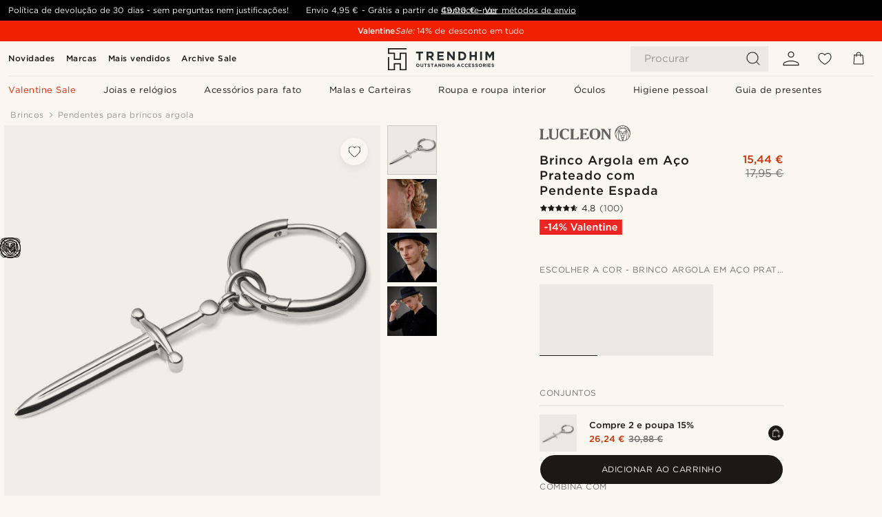

--- FILE ---
content_type: text/html; charset=utf-8
request_url: https://www.trendhim.pt/brinco-argola-em-aco-prateado-com-pendente-espada-p.html
body_size: 96515
content:
<!DOCTYPE html><html lang="pt-PT"><head><meta charSet="utf-8" data-next-head=""/><meta content="width=device-width, initial-scale=1" name="viewport" data-next-head=""/><link href="//app.usercentrics.eu" rel="preconnect" data-next-head=""/><title data-next-head="">Brinco Argola em Aço Prateado com Pendente Espada | Em stock! | Lucleon</title><meta content="Comprar Lucleon - Brinco Argola em Aço Prateado com Pendente Espada por apenas 17,95 €. Compre na Trendhim e usufrua de um prazo de devolução de 30 dias. Orgulhamo-nos de proporcionar uma experiência de excelência." name="description" data-next-head=""/><meta content="index, follow" name="robots" data-next-head=""/><link href="https://www.trendhim.pt/brinco-argola-em-aco-prateado-com-pendente-espada-p.html" rel="canonical" data-next-head=""/><meta content="Comprar Lucleon - Brinco Argola em Aço Prateado com Pendente Espada por apenas 17,95 €. Compre na Trendhim e usufrua de um prazo de devolução de 30 dias. Orgulhamo-nos de proporcionar uma experiência de excelência." property="og:description" data-next-head=""/><meta content="https://eu-images.contentstack.com/v3/assets/blt7dcd2cfbc90d45de/bltc0cae20600a6e4fc/60dc276c3388dd0edc0beb2c/silver-tone_steel_drop_hoop_earring_with_sword_charm-1.jpg?format=pjpg&amp;auto=webp&amp;quality=75%2C90&amp;width=1200" property="og:image" data-next-head=""/><meta content="Trendhim" property="og:site_name" data-next-head=""/><meta content="Brinco Argola em Aço Prateado com Pendente Espada | Em stock! | Lucleon" property="og:title" data-next-head=""/><meta content="products" property="og:type" data-next-head=""/><meta content="https://www.trendhim.pt/brinco-argola-em-aco-prateado-com-pendente-espada-p.html" property="og:url" data-next-head=""/><link href="https://www.trendhim.se/silverfargat-orhange-ring-i-rostfritt-stal-med-hangsmycke-svard-p.html" hrefLang="sv-SE" rel="alternate" data-next-head=""/><link href="https://www.trendhim.com/es/pendiente-de-aro-de-acero-plateado-con-colgante-de-espada-p.html" hrefLang="es-US" rel="alternate" data-next-head=""/><link href="https://www.trendhim.ch/fr/boucle-d-oreille-en-acier-argente-avec-pendentif-epee-p.html" hrefLang="fr-CH" rel="alternate" data-next-head=""/><link href="https://www.trendhim.bg/srebrista-stomanena-halka-s-mech-p.html" hrefLang="bg-BG" rel="alternate" data-next-head=""/><link href="https://www.trendhim.ca/fr/boucle-d-oreille-en-acier-argente-avec-pendentif-epee-p.html" hrefLang="fr-CA" rel="alternate" data-next-head=""/><link href="https://www.trendhim.be/zilverkleurige-stalen-oorbel-met-zwaardhanger-p.html" hrefLang="nl-BE" rel="alternate" data-next-head=""/><link href="https://www.trendhim.it/orecchino-a-cerchio-in-acciaio-color-argento-con-ciondolo-a-forma-di-spada-p.html" hrefLang="it-IT" rel="alternate" data-next-head=""/><link href="https://www.trendhim.si/srebrno-toniran-obrocasti-uhan-iz-jekla-z-obeskom-meca-p.html" hrefLang="sl-SI" rel="alternate" data-next-head=""/><link href="https://www.trendhim.cz/ocelova-nausnice-stribrne-barvy-s-mecem-p.html" hrefLang="cs-CZ" rel="alternate" data-next-head=""/><link href="https://www.trendhim.com.cy/asimi-atsalino-skoulariki-krikos-drop-hoop-sword-charm-p.html" hrefLang="el-CY" rel="alternate" data-next-head=""/><link href="https://www.trendhim.kr/eunsaeg-seutil-deurob-hug-gwigeoli-geom-jangsig-poham-p.html" hrefLang="ko-KR" rel="alternate" data-next-head=""/><link href="https://www.trendhim.fi/hopeanvarinen-teraksinen-korvarengas-ja-miekkariipus-p.html" hrefLang="fi-FI" rel="alternate" data-next-head=""/><link href="https://www.trendhim.dk/solvfarvet-drop-hoop-stalorering-m-svaerd-vedhaeng-p.html" hrefLang="da-DK" rel="alternate" data-next-head=""/><link href="https://www.trendhim.pl/srebrzysty-stalowy-kolczyk-koleczko-z-zawieszka-w-ksztalcie-miecza-p.html" hrefLang="pl-PL" rel="alternate" data-next-head=""/><link href="https://www.trendhim.pt/brinco-argola-em-aco-prateado-com-pendente-espada-p.html" hrefLang="pt-PT" rel="alternate" data-next-head=""/><link href="https://www.trendhim.ch/stahl-creole-silberfarben-mit-schwert-charm-p.html" hrefLang="de-CH" rel="alternate" data-next-head=""/><link href="https://www.trendhim.com/silver-tone-stainless-steel-sword-hoop-earring-p.html" hrefLang="en-US" rel="alternate" data-next-head=""/><link href="https://www.trendhim.es/pendiente-de-aro-de-acero-plateado-con-colgante-de-espada-p.html" hrefLang="es-ES" rel="alternate" data-next-head=""/><link href="https://www.trendhim.ee/pruun-kahepoolne-taskuratik-roosade-flamingode-motiiviga-p.html" hrefLang="et-EE" rel="alternate" data-next-head=""/><link href="https://www.trendhim.sk/ocelova-kruhova-nausnica-v-striebornej-farbe-s-mecom-p.html" hrefLang="sk-SK" rel="alternate" data-next-head=""/><link href="https://www.trendhim.lv/sudraba-krasas-terauda-auskars-ar-zobena-piekarinu-p.html" hrefLang="lv-LV" rel="alternate" data-next-head=""/><link href="https://www.trendhim.hu/ezust-tonusu-acel-karika-fulbevalo-kard-fuggovel-p.html" hrefLang="hu-HU" rel="alternate" data-next-head=""/><link href="https://www.trendhim.ro/cercel-rotund-din-o-el-argintiu-cu-pandantiv-sabie-p.html" hrefLang="ro-RO" rel="alternate" data-next-head=""/><link href="https://www.trendhim.no/solvbelagt-stalorering-med-sverdanheng-p.html" hrefLang="nb-NO" rel="alternate" data-next-head=""/><link href="https://www.trendhim.gr/drop-hoop-sword-charm-22233-p.html" hrefLang="el-GR" rel="alternate" data-next-head=""/><link href="https://www.trendhim.co.nz/silver-tone-steel-drop-hoop-earring-with-sword-charm-p.html" hrefLang="en-NZ" rel="alternate" data-next-head=""/><link href="https://www.trendhim.hr/okrugla-viseca-nausnica-od-celika-srebrne-boje-s-privjeskom-maca-p.html" hrefLang="hr-HR" rel="alternate" data-next-head=""/><link href="https://www.trendhim.nl/zilverkleurige-stalen-oorbel-met-zwaardhanger-p.html" hrefLang="nl-NL" rel="alternate" data-next-head=""/><link href="https://www.trendhim.be/fr/boucle-d-oreille-en-acier-argente-avec-pendentif-epee-p.html" hrefLang="fr-BE" rel="alternate" data-next-head=""/><link href="https://www.trendhim.sg/silver-tone-steel-drop-hoop-earring-with-sword-charm-p.html" hrefLang="en-SG" rel="alternate" data-next-head=""/><link href="https://www.trendhim.co.uk/silver-tone-steel-drop-hoop-earring-with-sword-charm-p.html" hrefLang="en-GB" rel="alternate" data-next-head=""/><link href="https://www.trendhim.jp/yin-se-tonnosuchirudorotsupuhupupiasu-jian-nochiyamufu-ki-p.html" hrefLang="ja-JP" rel="alternate" data-next-head=""/><link href="https://www.trendhim.com.au/silver-tone-steel-drop-hoop-earring-with-sword-charm-p.html" hrefLang="en-AU" rel="alternate" data-next-head=""/><link href="https://www.trendhim.ie/silver-tone-steel-drop-hoop-earring-with-sword-charm-p.html" hrefLang="en-IE" rel="alternate" data-next-head=""/><link href="https://www.trendhim.at/stahl-creole-silberfarben-mit-schwert-charm-p.html" hrefLang="de-AT" rel="alternate" data-next-head=""/><link href="https://www.trendhim.ca/silver-tone-stainless-steel-sword-hoop-earring-p.html" hrefLang="en-CA" rel="alternate" data-next-head=""/><link href="https://www.trendhim.fr/boucle-d-oreille-en-acier-argente-avec-pendentif-epee-p.html" hrefLang="fr-FR" rel="alternate" data-next-head=""/><link href="https://www.trendhim.de/stahl-creole-silberfarben-mit-schwert-charm-p.html" hrefLang="de-DE" rel="alternate" data-next-head=""/><link href="https://www.trendhim.lt/sidabro-spalvos-plieninis-ziedinis-auskaras-su-kardo-pakabuku-p.html" hrefLang="lt-LT" rel="alternate" data-next-head=""/><link href="https://connect.facebook.net" rel="preconnect"/><link href="https://eu-images.contentstack.com" rel="preconnect"/><link href="https://googleads.g.doubleclick.net" rel="preconnect"/><link href="https://www.google.com" rel="preconnect"/><link href="https://www.google.dk" rel="preconnect"/><link href="https://www.googleadservices.com" rel="preconnect"/><link href="https://player.vimeo.com" rel="preconnect"/><link href="https://api2.amplitude.com" rel="preconnect"/><link href="https://eu-images.contentstack.com/v3/assets/blt7dcd2cfbc90d45de/bltebd2e677db91977b/68cbaa3ba06b0d01e5345b8a/favicon-16x16.png" rel="icon" sizes="16x16" type="image/png"/><link href="https://eu-images.contentstack.com/v3/assets/blt7dcd2cfbc90d45de/blt2b20f0d31bd75b2d/68cbaa3ba500fb23df8a0b0f/favicon-32x32.png" rel="icon" sizes="32x32" type="image/png"/><link href="https://eu-images.contentstack.com/v3/assets/blt7dcd2cfbc90d45de/blt5bab4510fa326b7c/68cbaa3b8424f7664270b1cf/favicon-96x96.png" rel="icon" sizes="96x96" type="image/png"/><link href="https://eu-images.contentstack.com/v3/assets/blt7dcd2cfbc90d45de/blt1ea1cfa791ffca2f/68cbaa3b4b81d3fed43426d9/apple-touch-icon.png" rel="apple-touch-icon" sizes="180x180"/><link href="https://eu-images.contentstack.com/v3/assets/blt7dcd2cfbc90d45de/blt886161eca2c1dcfb/68cbaa3bb798f803c7af4ff0/web-app-manifest-192x192.png" rel="icon" sizes="192x192"/><link data-next-font="size-adjust" rel="preconnect" href="/" crossorigin="anonymous"/><link rel="preload" href="/_next/static/css/1515580fc5a5f729.css" as="style"/><link rel="preload" href="/_next/static/css/952b2eef0f2bc3c1.css" as="style"/><link rel="preload" href="/_next/static/css/6c77d029a49e6b67.css" as="style"/><link rel="preload" href="/_next/static/css/dcf6d3f9c75470f5.css" as="style"/><link rel="preload" href="/_next/static/css/a321c0c5eba1f3b8.css" as="style"/><link rel="preload" href="/_next/static/css/b6435a8bd85ad7c5.css" as="style"/><link rel="preload" href="/_next/static/css/8ec4dfbdb8a24dfc.css" as="style"/><link rel="preload" href="/_next/static/css/f614605a4ff1dfa7.css" as="style"/><link rel="preload" href="/_next/static/css/f7cf8e6d2c1c414e.css" as="style"/><link rel="preload" href="/_next/static/css/70770c1009bd493d.css" as="style"/><link rel="preload" href="/_next/static/css/2ee0ec6b86fd15c9.css" as="style"/><link rel="preload" href="/_next/static/css/0a346e02442272fa.css" as="style"/><link rel="preload" href="/_next/static/css/bb04022a07b98344.css" as="style"/><link as="font" crossorigin="anonymous" href="/static/fonts/gotham-basic/normal.woff" type="font/woff" data-next-head=""/><link as="font" crossorigin="anonymous" href="/static/fonts/gotham-basic/bold.woff" type="font/woff" data-next-head=""/><script type="text/javascript">dataLayer = [];</script><script type="text/javascript" data-next-head="">dataLayer.push({"HotjarSiteID":70023,"country":"PT","currencyRates":{"DKK":7.460823,"EUR":1,"USD":1.116439},"localCurrencyKey":"EUR","storeId":"24"});</script><script type="text/javascript" data-next-head="">dataLayer.push({"contentIds":"22233","pageType":"product","type":"product"});</script><script type="text/javascript" data-next-head="">
(function(w,d,s,l,i){w[l]=w[l]||[];w[l].push({'gtm.start':
new Date().getTime(),event:'gtm.js'});var f=d.getElementsByTagName(s)[0],
j=d.createElement(s),dl=l!='dataLayer'?'&l='+l:'';j.async=true;j.src=
'https://www.googletagmanager.com/gtm.js?id='+i+dl;f.parentNode.insertBefore(j,f);
})(window,document,'script','dataLayer','GTM-T9DSHJZ');
</script><script type="text/javascript" data-next-head="">
  (function() {
    function getCookie(c_name) {
      if (document.cookie.length > 0) {
        c_start = document.cookie.indexOf(c_name + "=");
        if (c_start != -1) {
          c_start = c_start + c_name.length + 1;
          c_end = document.cookie.indexOf(";", c_start);
          if (c_end == -1) c_end = document.cookie.length;
          return unescape(document.cookie.substring(c_start, c_end));
        }
      }
      return "";
    }
  
    var _user_id = '';
    var _session_id = getCookie('th_uid');
  
    var _sift = window._sift = window._sift || [];
    _sift.push(['_setAccount', '6d960fa9ea']);
    _sift.push(['_setUserId', _user_id]);
    _sift.push(['_setSessionId', _session_id]);
    _sift.push(['_trackPageview']);

    function ls() {
      var e = document.createElement('script');
      e.src = 'https://cdn.sift.com/s.js';
      document.body.appendChild(e);
    }
    if (window.attachEvent) {
      window.attachEvent('onload', ls);
    } else {
      window.addEventListener('load', ls, false);
    }
  })();
</script><svg aria-hidden="true" style="display:none" xmlns="http://www.w3.org/2000/svg"><symbol id="heart-filled" viewBox="0 0 512 473.13"><path d="M471.9 39c-24.5-25.14-59.3-39-98.1-39C321 0 280.3 23 256 66.53 231.7 23 191 0 138.2 0 99.4 0 64.6 13.86 40.1 39 14.2 65.61.5 104 .5 149.89c0 54 41.4 123.55 123 206.62a1296.29 1296.29 0 0 0 119.8 106.92l12.7 9.7 12.7-9.8a1264 1264 0 0 0 119.8-106.91c81.6-83.08 123-152.57 123-206.63 0-45.79-13.7-84.18-39.6-110.79z"></path></symbol><symbol id="heart" viewBox="0 0 512 473.13"><path d="M471.89 39c-24.45-25.14-59.3-39-98.12-39C321 0 280.26 23 256 66.49 231.74 23 191 0 138.23 0 99.41 0 64.56 13.84 40.11 39 14.2 65.62.5 104 .5 149.88c0 54 41.37 123.5 123 206.59a1269.13 1269.13 0 0 0 119.81 106.9l12.69 9.76 12.74-9.76a1269.13 1269.13 0 0 0 119.81-106.9c81.58-83.09 123-152.6 123-206.59 0-45.91-13.7-84.26-39.61-110.9zm-112.6 292.37c-41.24 42-83 77-103.29 93.48-20.34-16.46-62.05-51.44-103.29-93.48C79.25 256.49 40.42 193.73 40.42 149.88c0-69.7 37.48-113 97.81-113 37 0 64.52 15.33 81.74 45.57 12.88 22.62 15.69 46 16.07 49.74v2.46H276v-2.45c.38-3.71 3.19-27.12 16.07-49.74 17.22-30.23 44.72-45.57 81.74-45.57 60.33 0 97.81 43.29 97.81 113 0 43.85-38.83 106.61-112.29 181.49z"></path></symbol></svg><script type="text/javascript">
  if(!window.HTMLPictureElement || !('sizes' in document.createElement('img'))){
    document.createElement('picture');
    //generating the config array
    window.picturefillCFG = window.picturefillCFG || [];
    picturefillCFG.push([ "algorithm", "saveData" ]);

    var head = document.getElementsByTagName('head')[0];
    var js = document.createElement('script');
    js.src = '/static/js/picturefill.min.js';
    head.appendChild(js);
  }
</script><script type="text/javascript">
    var userAgent = window.navigator.userAgent
    var isSafari = userAgent.includes('Safari/')
    var requirePoly = userAgent.includes('Version/12') || userAgent.includes('Version/13') || userAgent.includes('Version/14')
    if(isSafari && requirePoly){
      var head = document.getElementsByTagName('head')[0];
      var js = document.createElement('script');
      js.src = '/static/js/smoothScrollFill.min.js';
      head.appendChild(js);
    }
</script><script type="text/javascript">
    var userAgent = window.navigator.userAgent
    var isSafari = userAgent.includes('Safari/')
    var requirePoly = userAgent.includes('Version/12') || userAgent.includes('Version/13') || userAgent.includes('Version/14')
    if(isSafari && requirePoly && typeof window !== 'undefined'){
      var head = document.getElementsByTagName('head')[0];
      var js = document.createElement('script');
      js.src = '/static/js/dialog-polyfill.min.js';
      head.appendChild(js);
      var css = document.createElement('link');
      css.src = '/static/styles/dialog-polyfill.css';
      css.type = 'text/css';
      css.rel = 'stylesheet';
      head.appendChild(css);
    }
</script><link rel="stylesheet" href="/_next/static/css/1515580fc5a5f729.css" data-n-g=""/><link rel="stylesheet" href="/_next/static/css/952b2eef0f2bc3c1.css" data-n-p=""/><link rel="stylesheet" href="/_next/static/css/6c77d029a49e6b67.css" data-n-p=""/><link rel="stylesheet" href="/_next/static/css/dcf6d3f9c75470f5.css" data-n-p=""/><link rel="stylesheet" href="/_next/static/css/a321c0c5eba1f3b8.css" data-n-p=""/><link rel="stylesheet" href="/_next/static/css/b6435a8bd85ad7c5.css"/><link rel="stylesheet" href="/_next/static/css/8ec4dfbdb8a24dfc.css"/><link rel="stylesheet" href="/_next/static/css/f614605a4ff1dfa7.css"/><link rel="stylesheet" href="/_next/static/css/f7cf8e6d2c1c414e.css"/><link rel="stylesheet" href="/_next/static/css/70770c1009bd493d.css"/><link rel="stylesheet" href="/_next/static/css/2ee0ec6b86fd15c9.css"/><link rel="stylesheet" href="/_next/static/css/0a346e02442272fa.css"/><link rel="stylesheet" href="/_next/static/css/bb04022a07b98344.css"/><noscript data-n-css=""></noscript><script defer="" noModule="" src="/_next/static/chunks/polyfills-42372ed130431b0a.js"></script><script defer="" src="/_next/static/chunks/1956.c6eb69de45d07904.js"></script><script defer="" src="/_next/static/chunks/8959.10a4f7c625038729.js"></script><script defer="" src="/_next/static/chunks/3898.4012b546993b07c7.js"></script><script defer="" src="/_next/static/chunks/7700.0b95b44318c05f33.js"></script><script defer="" src="/_next/static/chunks/7685.ea36fcd1a6a377f8.js"></script><script defer="" src="/_next/static/chunks/1250.c53986101375ebdb.js"></script><script defer="" src="/_next/static/chunks/819.edd08ae4daf221a0.js"></script><script src="/_next/static/chunks/webpack-a510e0bdc892f80b.js" defer=""></script><script src="/_next/static/chunks/framework-7c1e01c5ddfc578c.js" defer=""></script><script src="/_next/static/chunks/main-78e15da3bc713aee.js" defer=""></script><script src="/_next/static/chunks/pages/_app-c63a2b87b0bbbcd2.js" defer=""></script><script src="/_next/static/chunks/6922-2a09d48a1a84f2fb.js" defer=""></script><script src="/_next/static/chunks/4698-cfb11e7f64992645.js" defer=""></script><script src="/_next/static/chunks/6563-1c0adda892e6be0a.js" defer=""></script><script src="/_next/static/chunks/5842-00f6fc0b90f3a1a6.js" defer=""></script><script src="/_next/static/chunks/9546-c9b8de60418b53fb.js" defer=""></script><script src="/_next/static/chunks/2943-46acd43192704b11.js" defer=""></script><script src="/_next/static/chunks/5017-7ccfe8b1f6721213.js" defer=""></script><script src="/_next/static/chunks/6065-6ff9d738f882f4e8.js" defer=""></script><script src="/_next/static/chunks/1065-38fea5c01ac52a43.js" defer=""></script><script src="/_next/static/chunks/pages/products/%5B...slug%5D-ca1c775360095676.js" defer=""></script><script src="/_next/static/1KsoIgX2asYXuUXtAx2dj/_buildManifest.js" defer=""></script><script src="/_next/static/1KsoIgX2asYXuUXtAx2dj/_ssgManifest.js" defer=""></script></head><body class="preload"><noscript>
<iframe src="https://www.googletagmanager.com/ns.html?id=GTM-T9DSHJZ"
height="0" width="0" style="display:none;visibility:hidden"></iframe>
</noscript><link rel="preload" as="image" imageSrcSet="https://eu-images.contentstack.com/v3/assets/blt7dcd2cfbc90d45de/blt59296545a01439bf/trendhim-logo-with-text-v2.svg?format=pjpg&amp;auto=webp&amp;quality=75%2C90&amp;width=140, https://eu-images.contentstack.com/v3/assets/blt7dcd2cfbc90d45de/blt59296545a01439bf/trendhim-logo-with-text-v2.svg?format=pjpg&amp;auto=webp&amp;quality=75%2C90&amp;width=280 2x"/><link rel="preload" as="image" imageSrcSet="https://eu-images.contentstack.com/v3/assets/blt7dcd2cfbc90d45de/bltc0cae20600a6e4fc/60dc276c3388dd0edc0beb2c/silver-tone_steel_drop_hoop_earring_with_sword_charm-1.jpg?format=pjpg&amp;auto=webp&amp;quality=75%2C90&amp;width=16 16w, https://eu-images.contentstack.com/v3/assets/blt7dcd2cfbc90d45de/bltc0cae20600a6e4fc/60dc276c3388dd0edc0beb2c/silver-tone_steel_drop_hoop_earring_with_sword_charm-1.jpg?format=pjpg&amp;auto=webp&amp;quality=75%2C90&amp;width=32 32w, https://eu-images.contentstack.com/v3/assets/blt7dcd2cfbc90d45de/bltc0cae20600a6e4fc/60dc276c3388dd0edc0beb2c/silver-tone_steel_drop_hoop_earring_with_sword_charm-1.jpg?format=pjpg&amp;auto=webp&amp;quality=75%2C90&amp;width=48 48w, https://eu-images.contentstack.com/v3/assets/blt7dcd2cfbc90d45de/bltc0cae20600a6e4fc/60dc276c3388dd0edc0beb2c/silver-tone_steel_drop_hoop_earring_with_sword_charm-1.jpg?format=pjpg&amp;auto=webp&amp;quality=75%2C90&amp;width=64 64w, https://eu-images.contentstack.com/v3/assets/blt7dcd2cfbc90d45de/bltc0cae20600a6e4fc/60dc276c3388dd0edc0beb2c/silver-tone_steel_drop_hoop_earring_with_sword_charm-1.jpg?format=pjpg&amp;auto=webp&amp;quality=75%2C90&amp;width=96 96w, https://eu-images.contentstack.com/v3/assets/blt7dcd2cfbc90d45de/bltc0cae20600a6e4fc/60dc276c3388dd0edc0beb2c/silver-tone_steel_drop_hoop_earring_with_sword_charm-1.jpg?format=pjpg&amp;auto=webp&amp;quality=75%2C90&amp;width=128 128w, https://eu-images.contentstack.com/v3/assets/blt7dcd2cfbc90d45de/bltc0cae20600a6e4fc/60dc276c3388dd0edc0beb2c/silver-tone_steel_drop_hoop_earring_with_sword_charm-1.jpg?format=pjpg&amp;auto=webp&amp;quality=75%2C90&amp;width=256 256w, https://eu-images.contentstack.com/v3/assets/blt7dcd2cfbc90d45de/bltc0cae20600a6e4fc/60dc276c3388dd0edc0beb2c/silver-tone_steel_drop_hoop_earring_with_sword_charm-1.jpg?format=pjpg&amp;auto=webp&amp;quality=75%2C90&amp;width=384 384w, https://eu-images.contentstack.com/v3/assets/blt7dcd2cfbc90d45de/bltc0cae20600a6e4fc/60dc276c3388dd0edc0beb2c/silver-tone_steel_drop_hoop_earring_with_sword_charm-1.jpg?format=pjpg&amp;auto=webp&amp;quality=75%2C90&amp;width=640 640w, https://eu-images.contentstack.com/v3/assets/blt7dcd2cfbc90d45de/bltc0cae20600a6e4fc/60dc276c3388dd0edc0beb2c/silver-tone_steel_drop_hoop_earring_with_sword_charm-1.jpg?format=pjpg&amp;auto=webp&amp;quality=75%2C90&amp;width=750 750w, https://eu-images.contentstack.com/v3/assets/blt7dcd2cfbc90d45de/bltc0cae20600a6e4fc/60dc276c3388dd0edc0beb2c/silver-tone_steel_drop_hoop_earring_with_sword_charm-1.jpg?format=pjpg&amp;auto=webp&amp;quality=75%2C90&amp;width=828 828w, https://eu-images.contentstack.com/v3/assets/blt7dcd2cfbc90d45de/bltc0cae20600a6e4fc/60dc276c3388dd0edc0beb2c/silver-tone_steel_drop_hoop_earring_with_sword_charm-1.jpg?format=pjpg&amp;auto=webp&amp;quality=75%2C90&amp;width=1080 1080w, https://eu-images.contentstack.com/v3/assets/blt7dcd2cfbc90d45de/bltc0cae20600a6e4fc/60dc276c3388dd0edc0beb2c/silver-tone_steel_drop_hoop_earring_with_sword_charm-1.jpg?format=pjpg&amp;auto=webp&amp;quality=75%2C90&amp;width=1200 1200w, https://eu-images.contentstack.com/v3/assets/blt7dcd2cfbc90d45de/bltc0cae20600a6e4fc/60dc276c3388dd0edc0beb2c/silver-tone_steel_drop_hoop_earring_with_sword_charm-1.jpg?format=pjpg&amp;auto=webp&amp;quality=75%2C90&amp;width=1920 1920w, https://eu-images.contentstack.com/v3/assets/blt7dcd2cfbc90d45de/bltc0cae20600a6e4fc/60dc276c3388dd0edc0beb2c/silver-tone_steel_drop_hoop_earring_with_sword_charm-1.jpg?format=pjpg&amp;auto=webp&amp;quality=75%2C90&amp;width=2048 2048w, https://eu-images.contentstack.com/v3/assets/blt7dcd2cfbc90d45de/bltc0cae20600a6e4fc/60dc276c3388dd0edc0beb2c/silver-tone_steel_drop_hoop_earring_with_sword_charm-1.jpg?format=pjpg&amp;auto=webp&amp;quality=75%2C90&amp;width=3840 3840w" imageSizes="(min-width: 0px) 535px, (min-width: 900px) 445px, (min-width: 1024px) 590px, 590px"/><link rel="preload" as="image" href="https://eu-images.contentstack.com/v3/assets/blt7dcd2cfbc90d45de/blt05a56f921a8ce54b/62155972c27bcd6ae2b6b975/brand-logo-286.svg"/><link rel="preload" as="image" imageSrcSet="https://eu-images.contentstack.com/v3/assets/blt7dcd2cfbc90d45de/bltc0cae20600a6e4fc/60dc276c3388dd0edc0beb2c/silver-tone_steel_drop_hoop_earring_with_sword_charm-1.jpg?format=pjpg&amp;auto=webp&amp;quality=75%2C90&amp;width=16 16w, https://eu-images.contentstack.com/v3/assets/blt7dcd2cfbc90d45de/bltc0cae20600a6e4fc/60dc276c3388dd0edc0beb2c/silver-tone_steel_drop_hoop_earring_with_sword_charm-1.jpg?format=pjpg&amp;auto=webp&amp;quality=75%2C90&amp;width=32 32w, https://eu-images.contentstack.com/v3/assets/blt7dcd2cfbc90d45de/bltc0cae20600a6e4fc/60dc276c3388dd0edc0beb2c/silver-tone_steel_drop_hoop_earring_with_sword_charm-1.jpg?format=pjpg&amp;auto=webp&amp;quality=75%2C90&amp;width=48 48w, https://eu-images.contentstack.com/v3/assets/blt7dcd2cfbc90d45de/bltc0cae20600a6e4fc/60dc276c3388dd0edc0beb2c/silver-tone_steel_drop_hoop_earring_with_sword_charm-1.jpg?format=pjpg&amp;auto=webp&amp;quality=75%2C90&amp;width=64 64w, https://eu-images.contentstack.com/v3/assets/blt7dcd2cfbc90d45de/bltc0cae20600a6e4fc/60dc276c3388dd0edc0beb2c/silver-tone_steel_drop_hoop_earring_with_sword_charm-1.jpg?format=pjpg&amp;auto=webp&amp;quality=75%2C90&amp;width=96 96w, https://eu-images.contentstack.com/v3/assets/blt7dcd2cfbc90d45de/bltc0cae20600a6e4fc/60dc276c3388dd0edc0beb2c/silver-tone_steel_drop_hoop_earring_with_sword_charm-1.jpg?format=pjpg&amp;auto=webp&amp;quality=75%2C90&amp;width=128 128w, https://eu-images.contentstack.com/v3/assets/blt7dcd2cfbc90d45de/bltc0cae20600a6e4fc/60dc276c3388dd0edc0beb2c/silver-tone_steel_drop_hoop_earring_with_sword_charm-1.jpg?format=pjpg&amp;auto=webp&amp;quality=75%2C90&amp;width=256 256w, https://eu-images.contentstack.com/v3/assets/blt7dcd2cfbc90d45de/bltc0cae20600a6e4fc/60dc276c3388dd0edc0beb2c/silver-tone_steel_drop_hoop_earring_with_sword_charm-1.jpg?format=pjpg&amp;auto=webp&amp;quality=75%2C90&amp;width=384 384w, https://eu-images.contentstack.com/v3/assets/blt7dcd2cfbc90d45de/bltc0cae20600a6e4fc/60dc276c3388dd0edc0beb2c/silver-tone_steel_drop_hoop_earring_with_sword_charm-1.jpg?format=pjpg&amp;auto=webp&amp;quality=75%2C90&amp;width=640 640w, https://eu-images.contentstack.com/v3/assets/blt7dcd2cfbc90d45de/bltc0cae20600a6e4fc/60dc276c3388dd0edc0beb2c/silver-tone_steel_drop_hoop_earring_with_sword_charm-1.jpg?format=pjpg&amp;auto=webp&amp;quality=75%2C90&amp;width=750 750w, https://eu-images.contentstack.com/v3/assets/blt7dcd2cfbc90d45de/bltc0cae20600a6e4fc/60dc276c3388dd0edc0beb2c/silver-tone_steel_drop_hoop_earring_with_sword_charm-1.jpg?format=pjpg&amp;auto=webp&amp;quality=75%2C90&amp;width=828 828w, https://eu-images.contentstack.com/v3/assets/blt7dcd2cfbc90d45de/bltc0cae20600a6e4fc/60dc276c3388dd0edc0beb2c/silver-tone_steel_drop_hoop_earring_with_sword_charm-1.jpg?format=pjpg&amp;auto=webp&amp;quality=75%2C90&amp;width=1080 1080w, https://eu-images.contentstack.com/v3/assets/blt7dcd2cfbc90d45de/bltc0cae20600a6e4fc/60dc276c3388dd0edc0beb2c/silver-tone_steel_drop_hoop_earring_with_sword_charm-1.jpg?format=pjpg&amp;auto=webp&amp;quality=75%2C90&amp;width=1200 1200w, https://eu-images.contentstack.com/v3/assets/blt7dcd2cfbc90d45de/bltc0cae20600a6e4fc/60dc276c3388dd0edc0beb2c/silver-tone_steel_drop_hoop_earring_with_sword_charm-1.jpg?format=pjpg&amp;auto=webp&amp;quality=75%2C90&amp;width=1920 1920w, https://eu-images.contentstack.com/v3/assets/blt7dcd2cfbc90d45de/bltc0cae20600a6e4fc/60dc276c3388dd0edc0beb2c/silver-tone_steel_drop_hoop_earring_with_sword_charm-1.jpg?format=pjpg&amp;auto=webp&amp;quality=75%2C90&amp;width=2048 2048w, https://eu-images.contentstack.com/v3/assets/blt7dcd2cfbc90d45de/bltc0cae20600a6e4fc/60dc276c3388dd0edc0beb2c/silver-tone_steel_drop_hoop_earring_with_sword_charm-1.jpg?format=pjpg&amp;auto=webp&amp;quality=75%2C90&amp;width=3840 3840w" imageSizes="72px"/><link rel="preload" as="image" imageSrcSet="https://eu-images.contentstack.com/v3/assets/blt7dcd2cfbc90d45de/blt4f07a60a3bb39413/60dc2ac3fd14d30f3eafd79c/rel-megashoot-3-earrings-22231-tobiasst_3silver.jpg?format=pjpg&amp;auto=webp&amp;quality=75%2C90&amp;width=16 16w, https://eu-images.contentstack.com/v3/assets/blt7dcd2cfbc90d45de/blt4f07a60a3bb39413/60dc2ac3fd14d30f3eafd79c/rel-megashoot-3-earrings-22231-tobiasst_3silver.jpg?format=pjpg&amp;auto=webp&amp;quality=75%2C90&amp;width=32 32w, https://eu-images.contentstack.com/v3/assets/blt7dcd2cfbc90d45de/blt4f07a60a3bb39413/60dc2ac3fd14d30f3eafd79c/rel-megashoot-3-earrings-22231-tobiasst_3silver.jpg?format=pjpg&amp;auto=webp&amp;quality=75%2C90&amp;width=48 48w, https://eu-images.contentstack.com/v3/assets/blt7dcd2cfbc90d45de/blt4f07a60a3bb39413/60dc2ac3fd14d30f3eafd79c/rel-megashoot-3-earrings-22231-tobiasst_3silver.jpg?format=pjpg&amp;auto=webp&amp;quality=75%2C90&amp;width=64 64w, https://eu-images.contentstack.com/v3/assets/blt7dcd2cfbc90d45de/blt4f07a60a3bb39413/60dc2ac3fd14d30f3eafd79c/rel-megashoot-3-earrings-22231-tobiasst_3silver.jpg?format=pjpg&amp;auto=webp&amp;quality=75%2C90&amp;width=96 96w, https://eu-images.contentstack.com/v3/assets/blt7dcd2cfbc90d45de/blt4f07a60a3bb39413/60dc2ac3fd14d30f3eafd79c/rel-megashoot-3-earrings-22231-tobiasst_3silver.jpg?format=pjpg&amp;auto=webp&amp;quality=75%2C90&amp;width=128 128w, https://eu-images.contentstack.com/v3/assets/blt7dcd2cfbc90d45de/blt4f07a60a3bb39413/60dc2ac3fd14d30f3eafd79c/rel-megashoot-3-earrings-22231-tobiasst_3silver.jpg?format=pjpg&amp;auto=webp&amp;quality=75%2C90&amp;width=256 256w, https://eu-images.contentstack.com/v3/assets/blt7dcd2cfbc90d45de/blt4f07a60a3bb39413/60dc2ac3fd14d30f3eafd79c/rel-megashoot-3-earrings-22231-tobiasst_3silver.jpg?format=pjpg&amp;auto=webp&amp;quality=75%2C90&amp;width=384 384w, https://eu-images.contentstack.com/v3/assets/blt7dcd2cfbc90d45de/blt4f07a60a3bb39413/60dc2ac3fd14d30f3eafd79c/rel-megashoot-3-earrings-22231-tobiasst_3silver.jpg?format=pjpg&amp;auto=webp&amp;quality=75%2C90&amp;width=640 640w, https://eu-images.contentstack.com/v3/assets/blt7dcd2cfbc90d45de/blt4f07a60a3bb39413/60dc2ac3fd14d30f3eafd79c/rel-megashoot-3-earrings-22231-tobiasst_3silver.jpg?format=pjpg&amp;auto=webp&amp;quality=75%2C90&amp;width=750 750w, https://eu-images.contentstack.com/v3/assets/blt7dcd2cfbc90d45de/blt4f07a60a3bb39413/60dc2ac3fd14d30f3eafd79c/rel-megashoot-3-earrings-22231-tobiasst_3silver.jpg?format=pjpg&amp;auto=webp&amp;quality=75%2C90&amp;width=828 828w, https://eu-images.contentstack.com/v3/assets/blt7dcd2cfbc90d45de/blt4f07a60a3bb39413/60dc2ac3fd14d30f3eafd79c/rel-megashoot-3-earrings-22231-tobiasst_3silver.jpg?format=pjpg&amp;auto=webp&amp;quality=75%2C90&amp;width=1080 1080w, https://eu-images.contentstack.com/v3/assets/blt7dcd2cfbc90d45de/blt4f07a60a3bb39413/60dc2ac3fd14d30f3eafd79c/rel-megashoot-3-earrings-22231-tobiasst_3silver.jpg?format=pjpg&amp;auto=webp&amp;quality=75%2C90&amp;width=1200 1200w, https://eu-images.contentstack.com/v3/assets/blt7dcd2cfbc90d45de/blt4f07a60a3bb39413/60dc2ac3fd14d30f3eafd79c/rel-megashoot-3-earrings-22231-tobiasst_3silver.jpg?format=pjpg&amp;auto=webp&amp;quality=75%2C90&amp;width=1920 1920w, https://eu-images.contentstack.com/v3/assets/blt7dcd2cfbc90d45de/blt4f07a60a3bb39413/60dc2ac3fd14d30f3eafd79c/rel-megashoot-3-earrings-22231-tobiasst_3silver.jpg?format=pjpg&amp;auto=webp&amp;quality=75%2C90&amp;width=2048 2048w, https://eu-images.contentstack.com/v3/assets/blt7dcd2cfbc90d45de/blt4f07a60a3bb39413/60dc2ac3fd14d30f3eafd79c/rel-megashoot-3-earrings-22231-tobiasst_3silver.jpg?format=pjpg&amp;auto=webp&amp;quality=75%2C90&amp;width=3840 3840w" imageSizes="72px"/><link rel="preload" as="image" imageSrcSet="https://eu-images.contentstack.com/v3/assets/blt7dcd2cfbc90d45de/blt2a1801963a1ca359/60dc34ad993b043846451d7f/rel-megashoot-2-earrings-22231-tobiasst_3.jpg?format=pjpg&amp;auto=webp&amp;quality=75%2C90&amp;width=16 16w, https://eu-images.contentstack.com/v3/assets/blt7dcd2cfbc90d45de/blt2a1801963a1ca359/60dc34ad993b043846451d7f/rel-megashoot-2-earrings-22231-tobiasst_3.jpg?format=pjpg&amp;auto=webp&amp;quality=75%2C90&amp;width=32 32w, https://eu-images.contentstack.com/v3/assets/blt7dcd2cfbc90d45de/blt2a1801963a1ca359/60dc34ad993b043846451d7f/rel-megashoot-2-earrings-22231-tobiasst_3.jpg?format=pjpg&amp;auto=webp&amp;quality=75%2C90&amp;width=48 48w, https://eu-images.contentstack.com/v3/assets/blt7dcd2cfbc90d45de/blt2a1801963a1ca359/60dc34ad993b043846451d7f/rel-megashoot-2-earrings-22231-tobiasst_3.jpg?format=pjpg&amp;auto=webp&amp;quality=75%2C90&amp;width=64 64w, https://eu-images.contentstack.com/v3/assets/blt7dcd2cfbc90d45de/blt2a1801963a1ca359/60dc34ad993b043846451d7f/rel-megashoot-2-earrings-22231-tobiasst_3.jpg?format=pjpg&amp;auto=webp&amp;quality=75%2C90&amp;width=96 96w, https://eu-images.contentstack.com/v3/assets/blt7dcd2cfbc90d45de/blt2a1801963a1ca359/60dc34ad993b043846451d7f/rel-megashoot-2-earrings-22231-tobiasst_3.jpg?format=pjpg&amp;auto=webp&amp;quality=75%2C90&amp;width=128 128w, https://eu-images.contentstack.com/v3/assets/blt7dcd2cfbc90d45de/blt2a1801963a1ca359/60dc34ad993b043846451d7f/rel-megashoot-2-earrings-22231-tobiasst_3.jpg?format=pjpg&amp;auto=webp&amp;quality=75%2C90&amp;width=256 256w, https://eu-images.contentstack.com/v3/assets/blt7dcd2cfbc90d45de/blt2a1801963a1ca359/60dc34ad993b043846451d7f/rel-megashoot-2-earrings-22231-tobiasst_3.jpg?format=pjpg&amp;auto=webp&amp;quality=75%2C90&amp;width=384 384w, https://eu-images.contentstack.com/v3/assets/blt7dcd2cfbc90d45de/blt2a1801963a1ca359/60dc34ad993b043846451d7f/rel-megashoot-2-earrings-22231-tobiasst_3.jpg?format=pjpg&amp;auto=webp&amp;quality=75%2C90&amp;width=640 640w, https://eu-images.contentstack.com/v3/assets/blt7dcd2cfbc90d45de/blt2a1801963a1ca359/60dc34ad993b043846451d7f/rel-megashoot-2-earrings-22231-tobiasst_3.jpg?format=pjpg&amp;auto=webp&amp;quality=75%2C90&amp;width=750 750w, https://eu-images.contentstack.com/v3/assets/blt7dcd2cfbc90d45de/blt2a1801963a1ca359/60dc34ad993b043846451d7f/rel-megashoot-2-earrings-22231-tobiasst_3.jpg?format=pjpg&amp;auto=webp&amp;quality=75%2C90&amp;width=828 828w, https://eu-images.contentstack.com/v3/assets/blt7dcd2cfbc90d45de/blt2a1801963a1ca359/60dc34ad993b043846451d7f/rel-megashoot-2-earrings-22231-tobiasst_3.jpg?format=pjpg&amp;auto=webp&amp;quality=75%2C90&amp;width=1080 1080w, https://eu-images.contentstack.com/v3/assets/blt7dcd2cfbc90d45de/blt2a1801963a1ca359/60dc34ad993b043846451d7f/rel-megashoot-2-earrings-22231-tobiasst_3.jpg?format=pjpg&amp;auto=webp&amp;quality=75%2C90&amp;width=1200 1200w, https://eu-images.contentstack.com/v3/assets/blt7dcd2cfbc90d45de/blt2a1801963a1ca359/60dc34ad993b043846451d7f/rel-megashoot-2-earrings-22231-tobiasst_3.jpg?format=pjpg&amp;auto=webp&amp;quality=75%2C90&amp;width=1920 1920w, https://eu-images.contentstack.com/v3/assets/blt7dcd2cfbc90d45de/blt2a1801963a1ca359/60dc34ad993b043846451d7f/rel-megashoot-2-earrings-22231-tobiasst_3.jpg?format=pjpg&amp;auto=webp&amp;quality=75%2C90&amp;width=2048 2048w, https://eu-images.contentstack.com/v3/assets/blt7dcd2cfbc90d45de/blt2a1801963a1ca359/60dc34ad993b043846451d7f/rel-megashoot-2-earrings-22231-tobiasst_3.jpg?format=pjpg&amp;auto=webp&amp;quality=75%2C90&amp;width=3840 3840w" imageSizes="72px"/><link rel="preload" as="image" imageSrcSet="https://eu-images.contentstack.com/v3/assets/blt7dcd2cfbc90d45de/blt6b7a29fb8b8f580d/60dc3515fd14d30f3eafffd3/rel-megashoot-1-earrings-22233-tobiasst.jpg?format=pjpg&amp;auto=webp&amp;quality=75%2C90&amp;width=16 16w, https://eu-images.contentstack.com/v3/assets/blt7dcd2cfbc90d45de/blt6b7a29fb8b8f580d/60dc3515fd14d30f3eafffd3/rel-megashoot-1-earrings-22233-tobiasst.jpg?format=pjpg&amp;auto=webp&amp;quality=75%2C90&amp;width=32 32w, https://eu-images.contentstack.com/v3/assets/blt7dcd2cfbc90d45de/blt6b7a29fb8b8f580d/60dc3515fd14d30f3eafffd3/rel-megashoot-1-earrings-22233-tobiasst.jpg?format=pjpg&amp;auto=webp&amp;quality=75%2C90&amp;width=48 48w, https://eu-images.contentstack.com/v3/assets/blt7dcd2cfbc90d45de/blt6b7a29fb8b8f580d/60dc3515fd14d30f3eafffd3/rel-megashoot-1-earrings-22233-tobiasst.jpg?format=pjpg&amp;auto=webp&amp;quality=75%2C90&amp;width=64 64w, https://eu-images.contentstack.com/v3/assets/blt7dcd2cfbc90d45de/blt6b7a29fb8b8f580d/60dc3515fd14d30f3eafffd3/rel-megashoot-1-earrings-22233-tobiasst.jpg?format=pjpg&amp;auto=webp&amp;quality=75%2C90&amp;width=96 96w, https://eu-images.contentstack.com/v3/assets/blt7dcd2cfbc90d45de/blt6b7a29fb8b8f580d/60dc3515fd14d30f3eafffd3/rel-megashoot-1-earrings-22233-tobiasst.jpg?format=pjpg&amp;auto=webp&amp;quality=75%2C90&amp;width=128 128w, https://eu-images.contentstack.com/v3/assets/blt7dcd2cfbc90d45de/blt6b7a29fb8b8f580d/60dc3515fd14d30f3eafffd3/rel-megashoot-1-earrings-22233-tobiasst.jpg?format=pjpg&amp;auto=webp&amp;quality=75%2C90&amp;width=256 256w, https://eu-images.contentstack.com/v3/assets/blt7dcd2cfbc90d45de/blt6b7a29fb8b8f580d/60dc3515fd14d30f3eafffd3/rel-megashoot-1-earrings-22233-tobiasst.jpg?format=pjpg&amp;auto=webp&amp;quality=75%2C90&amp;width=384 384w, https://eu-images.contentstack.com/v3/assets/blt7dcd2cfbc90d45de/blt6b7a29fb8b8f580d/60dc3515fd14d30f3eafffd3/rel-megashoot-1-earrings-22233-tobiasst.jpg?format=pjpg&amp;auto=webp&amp;quality=75%2C90&amp;width=640 640w, https://eu-images.contentstack.com/v3/assets/blt7dcd2cfbc90d45de/blt6b7a29fb8b8f580d/60dc3515fd14d30f3eafffd3/rel-megashoot-1-earrings-22233-tobiasst.jpg?format=pjpg&amp;auto=webp&amp;quality=75%2C90&amp;width=750 750w, https://eu-images.contentstack.com/v3/assets/blt7dcd2cfbc90d45de/blt6b7a29fb8b8f580d/60dc3515fd14d30f3eafffd3/rel-megashoot-1-earrings-22233-tobiasst.jpg?format=pjpg&amp;auto=webp&amp;quality=75%2C90&amp;width=828 828w, https://eu-images.contentstack.com/v3/assets/blt7dcd2cfbc90d45de/blt6b7a29fb8b8f580d/60dc3515fd14d30f3eafffd3/rel-megashoot-1-earrings-22233-tobiasst.jpg?format=pjpg&amp;auto=webp&amp;quality=75%2C90&amp;width=1080 1080w, https://eu-images.contentstack.com/v3/assets/blt7dcd2cfbc90d45de/blt6b7a29fb8b8f580d/60dc3515fd14d30f3eafffd3/rel-megashoot-1-earrings-22233-tobiasst.jpg?format=pjpg&amp;auto=webp&amp;quality=75%2C90&amp;width=1200 1200w, https://eu-images.contentstack.com/v3/assets/blt7dcd2cfbc90d45de/blt6b7a29fb8b8f580d/60dc3515fd14d30f3eafffd3/rel-megashoot-1-earrings-22233-tobiasst.jpg?format=pjpg&amp;auto=webp&amp;quality=75%2C90&amp;width=1920 1920w, https://eu-images.contentstack.com/v3/assets/blt7dcd2cfbc90d45de/blt6b7a29fb8b8f580d/60dc3515fd14d30f3eafffd3/rel-megashoot-1-earrings-22233-tobiasst.jpg?format=pjpg&amp;auto=webp&amp;quality=75%2C90&amp;width=2048 2048w, https://eu-images.contentstack.com/v3/assets/blt7dcd2cfbc90d45de/blt6b7a29fb8b8f580d/60dc3515fd14d30f3eafffd3/rel-megashoot-1-earrings-22233-tobiasst.jpg?format=pjpg&amp;auto=webp&amp;quality=75%2C90&amp;width=3840 3840w" imageSizes="72px"/><link rel="preload" as="image" href="/static/images/valentine_a_small.svg"/><link rel="preload" as="image" imageSrcSet="https://eu-images.contentstack.com/v3/assets/blt7dcd2cfbc90d45de/bltc0cae20600a6e4fc/60dc276c3388dd0edc0beb2c/silver-tone_steel_drop_hoop_earring_with_sword_charm-1.jpg?format=pjpg&amp;auto=webp&amp;quality=75%2C90&amp;width=42, https://eu-images.contentstack.com/v3/assets/blt7dcd2cfbc90d45de/bltc0cae20600a6e4fc/60dc276c3388dd0edc0beb2c/silver-tone_steel_drop_hoop_earring_with_sword_charm-1.jpg?format=pjpg&amp;auto=webp&amp;quality=75%2C90&amp;width=84 2x"/><link rel="preload" as="image" href="https://eu-images.contentstack.com/v3/assets/blt7dcd2cfbc90d45de/blt0041487219e8dffd/69088c6de07ef836594285b1/316l_steel.svg"/><link rel="preload" as="image" imageSrcSet="https://eu-images.contentstack.com/v3/assets/blt7dcd2cfbc90d45de/bltcde23517a9e6c011/60dc12f43388dd0edc0ba11e/silver-tone_steel_drop_hoop_earring_with_ankh_charm.jpg?format=pjpg&amp;auto=webp&amp;quality=75%2C90&amp;width=16 16w, https://eu-images.contentstack.com/v3/assets/blt7dcd2cfbc90d45de/bltcde23517a9e6c011/60dc12f43388dd0edc0ba11e/silver-tone_steel_drop_hoop_earring_with_ankh_charm.jpg?format=pjpg&amp;auto=webp&amp;quality=75%2C90&amp;width=32 32w, https://eu-images.contentstack.com/v3/assets/blt7dcd2cfbc90d45de/bltcde23517a9e6c011/60dc12f43388dd0edc0ba11e/silver-tone_steel_drop_hoop_earring_with_ankh_charm.jpg?format=pjpg&amp;auto=webp&amp;quality=75%2C90&amp;width=48 48w, https://eu-images.contentstack.com/v3/assets/blt7dcd2cfbc90d45de/bltcde23517a9e6c011/60dc12f43388dd0edc0ba11e/silver-tone_steel_drop_hoop_earring_with_ankh_charm.jpg?format=pjpg&amp;auto=webp&amp;quality=75%2C90&amp;width=64 64w, https://eu-images.contentstack.com/v3/assets/blt7dcd2cfbc90d45de/bltcde23517a9e6c011/60dc12f43388dd0edc0ba11e/silver-tone_steel_drop_hoop_earring_with_ankh_charm.jpg?format=pjpg&amp;auto=webp&amp;quality=75%2C90&amp;width=96 96w, https://eu-images.contentstack.com/v3/assets/blt7dcd2cfbc90d45de/bltcde23517a9e6c011/60dc12f43388dd0edc0ba11e/silver-tone_steel_drop_hoop_earring_with_ankh_charm.jpg?format=pjpg&amp;auto=webp&amp;quality=75%2C90&amp;width=128 128w, https://eu-images.contentstack.com/v3/assets/blt7dcd2cfbc90d45de/bltcde23517a9e6c011/60dc12f43388dd0edc0ba11e/silver-tone_steel_drop_hoop_earring_with_ankh_charm.jpg?format=pjpg&amp;auto=webp&amp;quality=75%2C90&amp;width=256 256w, https://eu-images.contentstack.com/v3/assets/blt7dcd2cfbc90d45de/bltcde23517a9e6c011/60dc12f43388dd0edc0ba11e/silver-tone_steel_drop_hoop_earring_with_ankh_charm.jpg?format=pjpg&amp;auto=webp&amp;quality=75%2C90&amp;width=384 384w, https://eu-images.contentstack.com/v3/assets/blt7dcd2cfbc90d45de/bltcde23517a9e6c011/60dc12f43388dd0edc0ba11e/silver-tone_steel_drop_hoop_earring_with_ankh_charm.jpg?format=pjpg&amp;auto=webp&amp;quality=75%2C90&amp;width=640 640w, https://eu-images.contentstack.com/v3/assets/blt7dcd2cfbc90d45de/bltcde23517a9e6c011/60dc12f43388dd0edc0ba11e/silver-tone_steel_drop_hoop_earring_with_ankh_charm.jpg?format=pjpg&amp;auto=webp&amp;quality=75%2C90&amp;width=750 750w, https://eu-images.contentstack.com/v3/assets/blt7dcd2cfbc90d45de/bltcde23517a9e6c011/60dc12f43388dd0edc0ba11e/silver-tone_steel_drop_hoop_earring_with_ankh_charm.jpg?format=pjpg&amp;auto=webp&amp;quality=75%2C90&amp;width=828 828w, https://eu-images.contentstack.com/v3/assets/blt7dcd2cfbc90d45de/bltcde23517a9e6c011/60dc12f43388dd0edc0ba11e/silver-tone_steel_drop_hoop_earring_with_ankh_charm.jpg?format=pjpg&amp;auto=webp&amp;quality=75%2C90&amp;width=1080 1080w, https://eu-images.contentstack.com/v3/assets/blt7dcd2cfbc90d45de/bltcde23517a9e6c011/60dc12f43388dd0edc0ba11e/silver-tone_steel_drop_hoop_earring_with_ankh_charm.jpg?format=pjpg&amp;auto=webp&amp;quality=75%2C90&amp;width=1200 1200w, https://eu-images.contentstack.com/v3/assets/blt7dcd2cfbc90d45de/bltcde23517a9e6c011/60dc12f43388dd0edc0ba11e/silver-tone_steel_drop_hoop_earring_with_ankh_charm.jpg?format=pjpg&amp;auto=webp&amp;quality=75%2C90&amp;width=1920 1920w, https://eu-images.contentstack.com/v3/assets/blt7dcd2cfbc90d45de/bltcde23517a9e6c011/60dc12f43388dd0edc0ba11e/silver-tone_steel_drop_hoop_earring_with_ankh_charm.jpg?format=pjpg&amp;auto=webp&amp;quality=75%2C90&amp;width=2048 2048w, https://eu-images.contentstack.com/v3/assets/blt7dcd2cfbc90d45de/bltcde23517a9e6c011/60dc12f43388dd0edc0ba11e/silver-tone_steel_drop_hoop_earring_with_ankh_charm.jpg?format=pjpg&amp;auto=webp&amp;quality=75%2C90&amp;width=3840 3840w" imageSizes="(max-width: 1024px) 180px, 400px" fetchPriority="high"/><link rel="preload" as="image" imageSrcSet="https://eu-images.contentstack.com/v3/assets/blt7dcd2cfbc90d45de/blt7311d4870b0f0e38/60dc275c93730d0ef6fd5b7b/silver-tone_steel_drop_hoop_earring_with_cross_chain_charms-1.jpg?format=pjpg&amp;auto=webp&amp;quality=75%2C90&amp;width=16 16w, https://eu-images.contentstack.com/v3/assets/blt7dcd2cfbc90d45de/blt7311d4870b0f0e38/60dc275c93730d0ef6fd5b7b/silver-tone_steel_drop_hoop_earring_with_cross_chain_charms-1.jpg?format=pjpg&amp;auto=webp&amp;quality=75%2C90&amp;width=32 32w, https://eu-images.contentstack.com/v3/assets/blt7dcd2cfbc90d45de/blt7311d4870b0f0e38/60dc275c93730d0ef6fd5b7b/silver-tone_steel_drop_hoop_earring_with_cross_chain_charms-1.jpg?format=pjpg&amp;auto=webp&amp;quality=75%2C90&amp;width=48 48w, https://eu-images.contentstack.com/v3/assets/blt7dcd2cfbc90d45de/blt7311d4870b0f0e38/60dc275c93730d0ef6fd5b7b/silver-tone_steel_drop_hoop_earring_with_cross_chain_charms-1.jpg?format=pjpg&amp;auto=webp&amp;quality=75%2C90&amp;width=64 64w, https://eu-images.contentstack.com/v3/assets/blt7dcd2cfbc90d45de/blt7311d4870b0f0e38/60dc275c93730d0ef6fd5b7b/silver-tone_steel_drop_hoop_earring_with_cross_chain_charms-1.jpg?format=pjpg&amp;auto=webp&amp;quality=75%2C90&amp;width=96 96w, https://eu-images.contentstack.com/v3/assets/blt7dcd2cfbc90d45de/blt7311d4870b0f0e38/60dc275c93730d0ef6fd5b7b/silver-tone_steel_drop_hoop_earring_with_cross_chain_charms-1.jpg?format=pjpg&amp;auto=webp&amp;quality=75%2C90&amp;width=128 128w, https://eu-images.contentstack.com/v3/assets/blt7dcd2cfbc90d45de/blt7311d4870b0f0e38/60dc275c93730d0ef6fd5b7b/silver-tone_steel_drop_hoop_earring_with_cross_chain_charms-1.jpg?format=pjpg&amp;auto=webp&amp;quality=75%2C90&amp;width=256 256w, https://eu-images.contentstack.com/v3/assets/blt7dcd2cfbc90d45de/blt7311d4870b0f0e38/60dc275c93730d0ef6fd5b7b/silver-tone_steel_drop_hoop_earring_with_cross_chain_charms-1.jpg?format=pjpg&amp;auto=webp&amp;quality=75%2C90&amp;width=384 384w, https://eu-images.contentstack.com/v3/assets/blt7dcd2cfbc90d45de/blt7311d4870b0f0e38/60dc275c93730d0ef6fd5b7b/silver-tone_steel_drop_hoop_earring_with_cross_chain_charms-1.jpg?format=pjpg&amp;auto=webp&amp;quality=75%2C90&amp;width=640 640w, https://eu-images.contentstack.com/v3/assets/blt7dcd2cfbc90d45de/blt7311d4870b0f0e38/60dc275c93730d0ef6fd5b7b/silver-tone_steel_drop_hoop_earring_with_cross_chain_charms-1.jpg?format=pjpg&amp;auto=webp&amp;quality=75%2C90&amp;width=750 750w, https://eu-images.contentstack.com/v3/assets/blt7dcd2cfbc90d45de/blt7311d4870b0f0e38/60dc275c93730d0ef6fd5b7b/silver-tone_steel_drop_hoop_earring_with_cross_chain_charms-1.jpg?format=pjpg&amp;auto=webp&amp;quality=75%2C90&amp;width=828 828w, https://eu-images.contentstack.com/v3/assets/blt7dcd2cfbc90d45de/blt7311d4870b0f0e38/60dc275c93730d0ef6fd5b7b/silver-tone_steel_drop_hoop_earring_with_cross_chain_charms-1.jpg?format=pjpg&amp;auto=webp&amp;quality=75%2C90&amp;width=1080 1080w, https://eu-images.contentstack.com/v3/assets/blt7dcd2cfbc90d45de/blt7311d4870b0f0e38/60dc275c93730d0ef6fd5b7b/silver-tone_steel_drop_hoop_earring_with_cross_chain_charms-1.jpg?format=pjpg&amp;auto=webp&amp;quality=75%2C90&amp;width=1200 1200w, https://eu-images.contentstack.com/v3/assets/blt7dcd2cfbc90d45de/blt7311d4870b0f0e38/60dc275c93730d0ef6fd5b7b/silver-tone_steel_drop_hoop_earring_with_cross_chain_charms-1.jpg?format=pjpg&amp;auto=webp&amp;quality=75%2C90&amp;width=1920 1920w, https://eu-images.contentstack.com/v3/assets/blt7dcd2cfbc90d45de/blt7311d4870b0f0e38/60dc275c93730d0ef6fd5b7b/silver-tone_steel_drop_hoop_earring_with_cross_chain_charms-1.jpg?format=pjpg&amp;auto=webp&amp;quality=75%2C90&amp;width=2048 2048w, https://eu-images.contentstack.com/v3/assets/blt7dcd2cfbc90d45de/blt7311d4870b0f0e38/60dc275c93730d0ef6fd5b7b/silver-tone_steel_drop_hoop_earring_with_cross_chain_charms-1.jpg?format=pjpg&amp;auto=webp&amp;quality=75%2C90&amp;width=3840 3840w" imageSizes="(max-width: 1024px) 180px, 400px" fetchPriority="high"/><link rel="preload" as="image" imageSrcSet="https://eu-images.contentstack.com/v3/assets/blt7dcd2cfbc90d45de/bltb8cb844cb2ea80f6/60dc27c68491e60f790db2e5/8-1-22179-2_1.jpg?format=pjpg&amp;auto=webp&amp;quality=75%2C90&amp;width=16 16w, https://eu-images.contentstack.com/v3/assets/blt7dcd2cfbc90d45de/bltb8cb844cb2ea80f6/60dc27c68491e60f790db2e5/8-1-22179-2_1.jpg?format=pjpg&amp;auto=webp&amp;quality=75%2C90&amp;width=32 32w, https://eu-images.contentstack.com/v3/assets/blt7dcd2cfbc90d45de/bltb8cb844cb2ea80f6/60dc27c68491e60f790db2e5/8-1-22179-2_1.jpg?format=pjpg&amp;auto=webp&amp;quality=75%2C90&amp;width=48 48w, https://eu-images.contentstack.com/v3/assets/blt7dcd2cfbc90d45de/bltb8cb844cb2ea80f6/60dc27c68491e60f790db2e5/8-1-22179-2_1.jpg?format=pjpg&amp;auto=webp&amp;quality=75%2C90&amp;width=64 64w, https://eu-images.contentstack.com/v3/assets/blt7dcd2cfbc90d45de/bltb8cb844cb2ea80f6/60dc27c68491e60f790db2e5/8-1-22179-2_1.jpg?format=pjpg&amp;auto=webp&amp;quality=75%2C90&amp;width=96 96w, https://eu-images.contentstack.com/v3/assets/blt7dcd2cfbc90d45de/bltb8cb844cb2ea80f6/60dc27c68491e60f790db2e5/8-1-22179-2_1.jpg?format=pjpg&amp;auto=webp&amp;quality=75%2C90&amp;width=128 128w, https://eu-images.contentstack.com/v3/assets/blt7dcd2cfbc90d45de/bltb8cb844cb2ea80f6/60dc27c68491e60f790db2e5/8-1-22179-2_1.jpg?format=pjpg&amp;auto=webp&amp;quality=75%2C90&amp;width=256 256w, https://eu-images.contentstack.com/v3/assets/blt7dcd2cfbc90d45de/bltb8cb844cb2ea80f6/60dc27c68491e60f790db2e5/8-1-22179-2_1.jpg?format=pjpg&amp;auto=webp&amp;quality=75%2C90&amp;width=384 384w, https://eu-images.contentstack.com/v3/assets/blt7dcd2cfbc90d45de/bltb8cb844cb2ea80f6/60dc27c68491e60f790db2e5/8-1-22179-2_1.jpg?format=pjpg&amp;auto=webp&amp;quality=75%2C90&amp;width=640 640w, https://eu-images.contentstack.com/v3/assets/blt7dcd2cfbc90d45de/bltb8cb844cb2ea80f6/60dc27c68491e60f790db2e5/8-1-22179-2_1.jpg?format=pjpg&amp;auto=webp&amp;quality=75%2C90&amp;width=750 750w, https://eu-images.contentstack.com/v3/assets/blt7dcd2cfbc90d45de/bltb8cb844cb2ea80f6/60dc27c68491e60f790db2e5/8-1-22179-2_1.jpg?format=pjpg&amp;auto=webp&amp;quality=75%2C90&amp;width=828 828w, https://eu-images.contentstack.com/v3/assets/blt7dcd2cfbc90d45de/bltb8cb844cb2ea80f6/60dc27c68491e60f790db2e5/8-1-22179-2_1.jpg?format=pjpg&amp;auto=webp&amp;quality=75%2C90&amp;width=1080 1080w, https://eu-images.contentstack.com/v3/assets/blt7dcd2cfbc90d45de/bltb8cb844cb2ea80f6/60dc27c68491e60f790db2e5/8-1-22179-2_1.jpg?format=pjpg&amp;auto=webp&amp;quality=75%2C90&amp;width=1200 1200w, https://eu-images.contentstack.com/v3/assets/blt7dcd2cfbc90d45de/bltb8cb844cb2ea80f6/60dc27c68491e60f790db2e5/8-1-22179-2_1.jpg?format=pjpg&amp;auto=webp&amp;quality=75%2C90&amp;width=1920 1920w, https://eu-images.contentstack.com/v3/assets/blt7dcd2cfbc90d45de/bltb8cb844cb2ea80f6/60dc27c68491e60f790db2e5/8-1-22179-2_1.jpg?format=pjpg&amp;auto=webp&amp;quality=75%2C90&amp;width=2048 2048w, https://eu-images.contentstack.com/v3/assets/blt7dcd2cfbc90d45de/bltb8cb844cb2ea80f6/60dc27c68491e60f790db2e5/8-1-22179-2_1.jpg?format=pjpg&amp;auto=webp&amp;quality=75%2C90&amp;width=3840 3840w" imageSizes="(max-width: 1024px) 180px, 400px" fetchPriority="high"/><link rel="preload" as="image" imageSrcSet="https://eu-images.contentstack.com/v3/assets/blt7dcd2cfbc90d45de/blt0f04e0debc8e649b/60dc10d396e07e0f6e55990f/silver-tone_steel_drop_hoop_earring_with_feather_chain_charms.jpg?format=pjpg&amp;auto=webp&amp;quality=75%2C90&amp;width=16 16w, https://eu-images.contentstack.com/v3/assets/blt7dcd2cfbc90d45de/blt0f04e0debc8e649b/60dc10d396e07e0f6e55990f/silver-tone_steel_drop_hoop_earring_with_feather_chain_charms.jpg?format=pjpg&amp;auto=webp&amp;quality=75%2C90&amp;width=32 32w, https://eu-images.contentstack.com/v3/assets/blt7dcd2cfbc90d45de/blt0f04e0debc8e649b/60dc10d396e07e0f6e55990f/silver-tone_steel_drop_hoop_earring_with_feather_chain_charms.jpg?format=pjpg&amp;auto=webp&amp;quality=75%2C90&amp;width=48 48w, https://eu-images.contentstack.com/v3/assets/blt7dcd2cfbc90d45de/blt0f04e0debc8e649b/60dc10d396e07e0f6e55990f/silver-tone_steel_drop_hoop_earring_with_feather_chain_charms.jpg?format=pjpg&amp;auto=webp&amp;quality=75%2C90&amp;width=64 64w, https://eu-images.contentstack.com/v3/assets/blt7dcd2cfbc90d45de/blt0f04e0debc8e649b/60dc10d396e07e0f6e55990f/silver-tone_steel_drop_hoop_earring_with_feather_chain_charms.jpg?format=pjpg&amp;auto=webp&amp;quality=75%2C90&amp;width=96 96w, https://eu-images.contentstack.com/v3/assets/blt7dcd2cfbc90d45de/blt0f04e0debc8e649b/60dc10d396e07e0f6e55990f/silver-tone_steel_drop_hoop_earring_with_feather_chain_charms.jpg?format=pjpg&amp;auto=webp&amp;quality=75%2C90&amp;width=128 128w, https://eu-images.contentstack.com/v3/assets/blt7dcd2cfbc90d45de/blt0f04e0debc8e649b/60dc10d396e07e0f6e55990f/silver-tone_steel_drop_hoop_earring_with_feather_chain_charms.jpg?format=pjpg&amp;auto=webp&amp;quality=75%2C90&amp;width=256 256w, https://eu-images.contentstack.com/v3/assets/blt7dcd2cfbc90d45de/blt0f04e0debc8e649b/60dc10d396e07e0f6e55990f/silver-tone_steel_drop_hoop_earring_with_feather_chain_charms.jpg?format=pjpg&amp;auto=webp&amp;quality=75%2C90&amp;width=384 384w, https://eu-images.contentstack.com/v3/assets/blt7dcd2cfbc90d45de/blt0f04e0debc8e649b/60dc10d396e07e0f6e55990f/silver-tone_steel_drop_hoop_earring_with_feather_chain_charms.jpg?format=pjpg&amp;auto=webp&amp;quality=75%2C90&amp;width=640 640w, https://eu-images.contentstack.com/v3/assets/blt7dcd2cfbc90d45de/blt0f04e0debc8e649b/60dc10d396e07e0f6e55990f/silver-tone_steel_drop_hoop_earring_with_feather_chain_charms.jpg?format=pjpg&amp;auto=webp&amp;quality=75%2C90&amp;width=750 750w, https://eu-images.contentstack.com/v3/assets/blt7dcd2cfbc90d45de/blt0f04e0debc8e649b/60dc10d396e07e0f6e55990f/silver-tone_steel_drop_hoop_earring_with_feather_chain_charms.jpg?format=pjpg&amp;auto=webp&amp;quality=75%2C90&amp;width=828 828w, https://eu-images.contentstack.com/v3/assets/blt7dcd2cfbc90d45de/blt0f04e0debc8e649b/60dc10d396e07e0f6e55990f/silver-tone_steel_drop_hoop_earring_with_feather_chain_charms.jpg?format=pjpg&amp;auto=webp&amp;quality=75%2C90&amp;width=1080 1080w, https://eu-images.contentstack.com/v3/assets/blt7dcd2cfbc90d45de/blt0f04e0debc8e649b/60dc10d396e07e0f6e55990f/silver-tone_steel_drop_hoop_earring_with_feather_chain_charms.jpg?format=pjpg&amp;auto=webp&amp;quality=75%2C90&amp;width=1200 1200w, https://eu-images.contentstack.com/v3/assets/blt7dcd2cfbc90d45de/blt0f04e0debc8e649b/60dc10d396e07e0f6e55990f/silver-tone_steel_drop_hoop_earring_with_feather_chain_charms.jpg?format=pjpg&amp;auto=webp&amp;quality=75%2C90&amp;width=1920 1920w, https://eu-images.contentstack.com/v3/assets/blt7dcd2cfbc90d45de/blt0f04e0debc8e649b/60dc10d396e07e0f6e55990f/silver-tone_steel_drop_hoop_earring_with_feather_chain_charms.jpg?format=pjpg&amp;auto=webp&amp;quality=75%2C90&amp;width=2048 2048w, https://eu-images.contentstack.com/v3/assets/blt7dcd2cfbc90d45de/blt0f04e0debc8e649b/60dc10d396e07e0f6e55990f/silver-tone_steel_drop_hoop_earring_with_feather_chain_charms.jpg?format=pjpg&amp;auto=webp&amp;quality=75%2C90&amp;width=3840 3840w" imageSizes="(max-width: 1024px) 180px, 400px" fetchPriority="high"/><link rel="preload" as="image" imageSrcSet="https://eu-images.contentstack.com/v3/assets/blt7dcd2cfbc90d45de/blt9f7c3797a8bf77ed/60dc0c8f8491e60f790d4faf/silver-tone_steel_drop_hoop_earring_with_globe_charm.jpg?format=pjpg&amp;auto=webp&amp;quality=75%2C90&amp;width=16 16w, https://eu-images.contentstack.com/v3/assets/blt7dcd2cfbc90d45de/blt9f7c3797a8bf77ed/60dc0c8f8491e60f790d4faf/silver-tone_steel_drop_hoop_earring_with_globe_charm.jpg?format=pjpg&amp;auto=webp&amp;quality=75%2C90&amp;width=32 32w, https://eu-images.contentstack.com/v3/assets/blt7dcd2cfbc90d45de/blt9f7c3797a8bf77ed/60dc0c8f8491e60f790d4faf/silver-tone_steel_drop_hoop_earring_with_globe_charm.jpg?format=pjpg&amp;auto=webp&amp;quality=75%2C90&amp;width=48 48w, https://eu-images.contentstack.com/v3/assets/blt7dcd2cfbc90d45de/blt9f7c3797a8bf77ed/60dc0c8f8491e60f790d4faf/silver-tone_steel_drop_hoop_earring_with_globe_charm.jpg?format=pjpg&amp;auto=webp&amp;quality=75%2C90&amp;width=64 64w, https://eu-images.contentstack.com/v3/assets/blt7dcd2cfbc90d45de/blt9f7c3797a8bf77ed/60dc0c8f8491e60f790d4faf/silver-tone_steel_drop_hoop_earring_with_globe_charm.jpg?format=pjpg&amp;auto=webp&amp;quality=75%2C90&amp;width=96 96w, https://eu-images.contentstack.com/v3/assets/blt7dcd2cfbc90d45de/blt9f7c3797a8bf77ed/60dc0c8f8491e60f790d4faf/silver-tone_steel_drop_hoop_earring_with_globe_charm.jpg?format=pjpg&amp;auto=webp&amp;quality=75%2C90&amp;width=128 128w, https://eu-images.contentstack.com/v3/assets/blt7dcd2cfbc90d45de/blt9f7c3797a8bf77ed/60dc0c8f8491e60f790d4faf/silver-tone_steel_drop_hoop_earring_with_globe_charm.jpg?format=pjpg&amp;auto=webp&amp;quality=75%2C90&amp;width=256 256w, https://eu-images.contentstack.com/v3/assets/blt7dcd2cfbc90d45de/blt9f7c3797a8bf77ed/60dc0c8f8491e60f790d4faf/silver-tone_steel_drop_hoop_earring_with_globe_charm.jpg?format=pjpg&amp;auto=webp&amp;quality=75%2C90&amp;width=384 384w, https://eu-images.contentstack.com/v3/assets/blt7dcd2cfbc90d45de/blt9f7c3797a8bf77ed/60dc0c8f8491e60f790d4faf/silver-tone_steel_drop_hoop_earring_with_globe_charm.jpg?format=pjpg&amp;auto=webp&amp;quality=75%2C90&amp;width=640 640w, https://eu-images.contentstack.com/v3/assets/blt7dcd2cfbc90d45de/blt9f7c3797a8bf77ed/60dc0c8f8491e60f790d4faf/silver-tone_steel_drop_hoop_earring_with_globe_charm.jpg?format=pjpg&amp;auto=webp&amp;quality=75%2C90&amp;width=750 750w, https://eu-images.contentstack.com/v3/assets/blt7dcd2cfbc90d45de/blt9f7c3797a8bf77ed/60dc0c8f8491e60f790d4faf/silver-tone_steel_drop_hoop_earring_with_globe_charm.jpg?format=pjpg&amp;auto=webp&amp;quality=75%2C90&amp;width=828 828w, https://eu-images.contentstack.com/v3/assets/blt7dcd2cfbc90d45de/blt9f7c3797a8bf77ed/60dc0c8f8491e60f790d4faf/silver-tone_steel_drop_hoop_earring_with_globe_charm.jpg?format=pjpg&amp;auto=webp&amp;quality=75%2C90&amp;width=1080 1080w, https://eu-images.contentstack.com/v3/assets/blt7dcd2cfbc90d45de/blt9f7c3797a8bf77ed/60dc0c8f8491e60f790d4faf/silver-tone_steel_drop_hoop_earring_with_globe_charm.jpg?format=pjpg&amp;auto=webp&amp;quality=75%2C90&amp;width=1200 1200w, https://eu-images.contentstack.com/v3/assets/blt7dcd2cfbc90d45de/blt9f7c3797a8bf77ed/60dc0c8f8491e60f790d4faf/silver-tone_steel_drop_hoop_earring_with_globe_charm.jpg?format=pjpg&amp;auto=webp&amp;quality=75%2C90&amp;width=1920 1920w, https://eu-images.contentstack.com/v3/assets/blt7dcd2cfbc90d45de/blt9f7c3797a8bf77ed/60dc0c8f8491e60f790d4faf/silver-tone_steel_drop_hoop_earring_with_globe_charm.jpg?format=pjpg&amp;auto=webp&amp;quality=75%2C90&amp;width=2048 2048w, https://eu-images.contentstack.com/v3/assets/blt7dcd2cfbc90d45de/blt9f7c3797a8bf77ed/60dc0c8f8491e60f790d4faf/silver-tone_steel_drop_hoop_earring_with_globe_charm.jpg?format=pjpg&amp;auto=webp&amp;quality=75%2C90&amp;width=3840 3840w" imageSizes="(max-width: 1024px) 180px, 400px" fetchPriority="high"/><link rel="preload" as="image" imageSrcSet="https://eu-images.contentstack.com/v3/assets/blt7dcd2cfbc90d45de/bltb798a837218fdefb/60dc0de68491e60f790d544f/silver-tone_steel_drop_hoop_earring_with_guitar_charm.jpg?format=pjpg&amp;auto=webp&amp;quality=75%2C90&amp;width=16 16w, https://eu-images.contentstack.com/v3/assets/blt7dcd2cfbc90d45de/bltb798a837218fdefb/60dc0de68491e60f790d544f/silver-tone_steel_drop_hoop_earring_with_guitar_charm.jpg?format=pjpg&amp;auto=webp&amp;quality=75%2C90&amp;width=32 32w, https://eu-images.contentstack.com/v3/assets/blt7dcd2cfbc90d45de/bltb798a837218fdefb/60dc0de68491e60f790d544f/silver-tone_steel_drop_hoop_earring_with_guitar_charm.jpg?format=pjpg&amp;auto=webp&amp;quality=75%2C90&amp;width=48 48w, https://eu-images.contentstack.com/v3/assets/blt7dcd2cfbc90d45de/bltb798a837218fdefb/60dc0de68491e60f790d544f/silver-tone_steel_drop_hoop_earring_with_guitar_charm.jpg?format=pjpg&amp;auto=webp&amp;quality=75%2C90&amp;width=64 64w, https://eu-images.contentstack.com/v3/assets/blt7dcd2cfbc90d45de/bltb798a837218fdefb/60dc0de68491e60f790d544f/silver-tone_steel_drop_hoop_earring_with_guitar_charm.jpg?format=pjpg&amp;auto=webp&amp;quality=75%2C90&amp;width=96 96w, https://eu-images.contentstack.com/v3/assets/blt7dcd2cfbc90d45de/bltb798a837218fdefb/60dc0de68491e60f790d544f/silver-tone_steel_drop_hoop_earring_with_guitar_charm.jpg?format=pjpg&amp;auto=webp&amp;quality=75%2C90&amp;width=128 128w, https://eu-images.contentstack.com/v3/assets/blt7dcd2cfbc90d45de/bltb798a837218fdefb/60dc0de68491e60f790d544f/silver-tone_steel_drop_hoop_earring_with_guitar_charm.jpg?format=pjpg&amp;auto=webp&amp;quality=75%2C90&amp;width=256 256w, https://eu-images.contentstack.com/v3/assets/blt7dcd2cfbc90d45de/bltb798a837218fdefb/60dc0de68491e60f790d544f/silver-tone_steel_drop_hoop_earring_with_guitar_charm.jpg?format=pjpg&amp;auto=webp&amp;quality=75%2C90&amp;width=384 384w, https://eu-images.contentstack.com/v3/assets/blt7dcd2cfbc90d45de/bltb798a837218fdefb/60dc0de68491e60f790d544f/silver-tone_steel_drop_hoop_earring_with_guitar_charm.jpg?format=pjpg&amp;auto=webp&amp;quality=75%2C90&amp;width=640 640w, https://eu-images.contentstack.com/v3/assets/blt7dcd2cfbc90d45de/bltb798a837218fdefb/60dc0de68491e60f790d544f/silver-tone_steel_drop_hoop_earring_with_guitar_charm.jpg?format=pjpg&amp;auto=webp&amp;quality=75%2C90&amp;width=750 750w, https://eu-images.contentstack.com/v3/assets/blt7dcd2cfbc90d45de/bltb798a837218fdefb/60dc0de68491e60f790d544f/silver-tone_steel_drop_hoop_earring_with_guitar_charm.jpg?format=pjpg&amp;auto=webp&amp;quality=75%2C90&amp;width=828 828w, https://eu-images.contentstack.com/v3/assets/blt7dcd2cfbc90d45de/bltb798a837218fdefb/60dc0de68491e60f790d544f/silver-tone_steel_drop_hoop_earring_with_guitar_charm.jpg?format=pjpg&amp;auto=webp&amp;quality=75%2C90&amp;width=1080 1080w, https://eu-images.contentstack.com/v3/assets/blt7dcd2cfbc90d45de/bltb798a837218fdefb/60dc0de68491e60f790d544f/silver-tone_steel_drop_hoop_earring_with_guitar_charm.jpg?format=pjpg&amp;auto=webp&amp;quality=75%2C90&amp;width=1200 1200w, https://eu-images.contentstack.com/v3/assets/blt7dcd2cfbc90d45de/bltb798a837218fdefb/60dc0de68491e60f790d544f/silver-tone_steel_drop_hoop_earring_with_guitar_charm.jpg?format=pjpg&amp;auto=webp&amp;quality=75%2C90&amp;width=1920 1920w, https://eu-images.contentstack.com/v3/assets/blt7dcd2cfbc90d45de/bltb798a837218fdefb/60dc0de68491e60f790d544f/silver-tone_steel_drop_hoop_earring_with_guitar_charm.jpg?format=pjpg&amp;auto=webp&amp;quality=75%2C90&amp;width=2048 2048w, https://eu-images.contentstack.com/v3/assets/blt7dcd2cfbc90d45de/bltb798a837218fdefb/60dc0de68491e60f790d544f/silver-tone_steel_drop_hoop_earring_with_guitar_charm.jpg?format=pjpg&amp;auto=webp&amp;quality=75%2C90&amp;width=3840 3840w" imageSizes="(max-width: 1024px) 180px, 400px" fetchPriority="high"/><link rel="preload" as="image" imageSrcSet="https://eu-images.contentstack.com/v3/assets/blt7dcd2cfbc90d45de/bltac6838ef23d5bea2/60dc0c463388dd0edc0b86ac/silver-tone_steel_drop_hoop_earring_with_lightning_bolt_charm.jpg?format=pjpg&amp;auto=webp&amp;quality=75%2C90&amp;width=16 16w, https://eu-images.contentstack.com/v3/assets/blt7dcd2cfbc90d45de/bltac6838ef23d5bea2/60dc0c463388dd0edc0b86ac/silver-tone_steel_drop_hoop_earring_with_lightning_bolt_charm.jpg?format=pjpg&amp;auto=webp&amp;quality=75%2C90&amp;width=32 32w, https://eu-images.contentstack.com/v3/assets/blt7dcd2cfbc90d45de/bltac6838ef23d5bea2/60dc0c463388dd0edc0b86ac/silver-tone_steel_drop_hoop_earring_with_lightning_bolt_charm.jpg?format=pjpg&amp;auto=webp&amp;quality=75%2C90&amp;width=48 48w, https://eu-images.contentstack.com/v3/assets/blt7dcd2cfbc90d45de/bltac6838ef23d5bea2/60dc0c463388dd0edc0b86ac/silver-tone_steel_drop_hoop_earring_with_lightning_bolt_charm.jpg?format=pjpg&amp;auto=webp&amp;quality=75%2C90&amp;width=64 64w, https://eu-images.contentstack.com/v3/assets/blt7dcd2cfbc90d45de/bltac6838ef23d5bea2/60dc0c463388dd0edc0b86ac/silver-tone_steel_drop_hoop_earring_with_lightning_bolt_charm.jpg?format=pjpg&amp;auto=webp&amp;quality=75%2C90&amp;width=96 96w, https://eu-images.contentstack.com/v3/assets/blt7dcd2cfbc90d45de/bltac6838ef23d5bea2/60dc0c463388dd0edc0b86ac/silver-tone_steel_drop_hoop_earring_with_lightning_bolt_charm.jpg?format=pjpg&amp;auto=webp&amp;quality=75%2C90&amp;width=128 128w, https://eu-images.contentstack.com/v3/assets/blt7dcd2cfbc90d45de/bltac6838ef23d5bea2/60dc0c463388dd0edc0b86ac/silver-tone_steel_drop_hoop_earring_with_lightning_bolt_charm.jpg?format=pjpg&amp;auto=webp&amp;quality=75%2C90&amp;width=256 256w, https://eu-images.contentstack.com/v3/assets/blt7dcd2cfbc90d45de/bltac6838ef23d5bea2/60dc0c463388dd0edc0b86ac/silver-tone_steel_drop_hoop_earring_with_lightning_bolt_charm.jpg?format=pjpg&amp;auto=webp&amp;quality=75%2C90&amp;width=384 384w, https://eu-images.contentstack.com/v3/assets/blt7dcd2cfbc90d45de/bltac6838ef23d5bea2/60dc0c463388dd0edc0b86ac/silver-tone_steel_drop_hoop_earring_with_lightning_bolt_charm.jpg?format=pjpg&amp;auto=webp&amp;quality=75%2C90&amp;width=640 640w, https://eu-images.contentstack.com/v3/assets/blt7dcd2cfbc90d45de/bltac6838ef23d5bea2/60dc0c463388dd0edc0b86ac/silver-tone_steel_drop_hoop_earring_with_lightning_bolt_charm.jpg?format=pjpg&amp;auto=webp&amp;quality=75%2C90&amp;width=750 750w, https://eu-images.contentstack.com/v3/assets/blt7dcd2cfbc90d45de/bltac6838ef23d5bea2/60dc0c463388dd0edc0b86ac/silver-tone_steel_drop_hoop_earring_with_lightning_bolt_charm.jpg?format=pjpg&amp;auto=webp&amp;quality=75%2C90&amp;width=828 828w, https://eu-images.contentstack.com/v3/assets/blt7dcd2cfbc90d45de/bltac6838ef23d5bea2/60dc0c463388dd0edc0b86ac/silver-tone_steel_drop_hoop_earring_with_lightning_bolt_charm.jpg?format=pjpg&amp;auto=webp&amp;quality=75%2C90&amp;width=1080 1080w, https://eu-images.contentstack.com/v3/assets/blt7dcd2cfbc90d45de/bltac6838ef23d5bea2/60dc0c463388dd0edc0b86ac/silver-tone_steel_drop_hoop_earring_with_lightning_bolt_charm.jpg?format=pjpg&amp;auto=webp&amp;quality=75%2C90&amp;width=1200 1200w, https://eu-images.contentstack.com/v3/assets/blt7dcd2cfbc90d45de/bltac6838ef23d5bea2/60dc0c463388dd0edc0b86ac/silver-tone_steel_drop_hoop_earring_with_lightning_bolt_charm.jpg?format=pjpg&amp;auto=webp&amp;quality=75%2C90&amp;width=1920 1920w, https://eu-images.contentstack.com/v3/assets/blt7dcd2cfbc90d45de/bltac6838ef23d5bea2/60dc0c463388dd0edc0b86ac/silver-tone_steel_drop_hoop_earring_with_lightning_bolt_charm.jpg?format=pjpg&amp;auto=webp&amp;quality=75%2C90&amp;width=2048 2048w, https://eu-images.contentstack.com/v3/assets/blt7dcd2cfbc90d45de/bltac6838ef23d5bea2/60dc0c463388dd0edc0b86ac/silver-tone_steel_drop_hoop_earring_with_lightning_bolt_charm.jpg?format=pjpg&amp;auto=webp&amp;quality=75%2C90&amp;width=3840 3840w" imageSizes="(max-width: 1024px) 180px, 400px" fetchPriority="high"/><link rel="preload" as="image" imageSrcSet="https://eu-images.contentstack.com/v3/assets/blt7dcd2cfbc90d45de/blt3daffd0075248511/60dc115520a5380ed1a482e6/silver-tone_steel_drop_hoop_earring_with_microphone_charm-1.jpg?format=pjpg&amp;auto=webp&amp;quality=75%2C90&amp;width=16 16w, https://eu-images.contentstack.com/v3/assets/blt7dcd2cfbc90d45de/blt3daffd0075248511/60dc115520a5380ed1a482e6/silver-tone_steel_drop_hoop_earring_with_microphone_charm-1.jpg?format=pjpg&amp;auto=webp&amp;quality=75%2C90&amp;width=32 32w, https://eu-images.contentstack.com/v3/assets/blt7dcd2cfbc90d45de/blt3daffd0075248511/60dc115520a5380ed1a482e6/silver-tone_steel_drop_hoop_earring_with_microphone_charm-1.jpg?format=pjpg&amp;auto=webp&amp;quality=75%2C90&amp;width=48 48w, https://eu-images.contentstack.com/v3/assets/blt7dcd2cfbc90d45de/blt3daffd0075248511/60dc115520a5380ed1a482e6/silver-tone_steel_drop_hoop_earring_with_microphone_charm-1.jpg?format=pjpg&amp;auto=webp&amp;quality=75%2C90&amp;width=64 64w, https://eu-images.contentstack.com/v3/assets/blt7dcd2cfbc90d45de/blt3daffd0075248511/60dc115520a5380ed1a482e6/silver-tone_steel_drop_hoop_earring_with_microphone_charm-1.jpg?format=pjpg&amp;auto=webp&amp;quality=75%2C90&amp;width=96 96w, https://eu-images.contentstack.com/v3/assets/blt7dcd2cfbc90d45de/blt3daffd0075248511/60dc115520a5380ed1a482e6/silver-tone_steel_drop_hoop_earring_with_microphone_charm-1.jpg?format=pjpg&amp;auto=webp&amp;quality=75%2C90&amp;width=128 128w, https://eu-images.contentstack.com/v3/assets/blt7dcd2cfbc90d45de/blt3daffd0075248511/60dc115520a5380ed1a482e6/silver-tone_steel_drop_hoop_earring_with_microphone_charm-1.jpg?format=pjpg&amp;auto=webp&amp;quality=75%2C90&amp;width=256 256w, https://eu-images.contentstack.com/v3/assets/blt7dcd2cfbc90d45de/blt3daffd0075248511/60dc115520a5380ed1a482e6/silver-tone_steel_drop_hoop_earring_with_microphone_charm-1.jpg?format=pjpg&amp;auto=webp&amp;quality=75%2C90&amp;width=384 384w, https://eu-images.contentstack.com/v3/assets/blt7dcd2cfbc90d45de/blt3daffd0075248511/60dc115520a5380ed1a482e6/silver-tone_steel_drop_hoop_earring_with_microphone_charm-1.jpg?format=pjpg&amp;auto=webp&amp;quality=75%2C90&amp;width=640 640w, https://eu-images.contentstack.com/v3/assets/blt7dcd2cfbc90d45de/blt3daffd0075248511/60dc115520a5380ed1a482e6/silver-tone_steel_drop_hoop_earring_with_microphone_charm-1.jpg?format=pjpg&amp;auto=webp&amp;quality=75%2C90&amp;width=750 750w, https://eu-images.contentstack.com/v3/assets/blt7dcd2cfbc90d45de/blt3daffd0075248511/60dc115520a5380ed1a482e6/silver-tone_steel_drop_hoop_earring_with_microphone_charm-1.jpg?format=pjpg&amp;auto=webp&amp;quality=75%2C90&amp;width=828 828w, https://eu-images.contentstack.com/v3/assets/blt7dcd2cfbc90d45de/blt3daffd0075248511/60dc115520a5380ed1a482e6/silver-tone_steel_drop_hoop_earring_with_microphone_charm-1.jpg?format=pjpg&amp;auto=webp&amp;quality=75%2C90&amp;width=1080 1080w, https://eu-images.contentstack.com/v3/assets/blt7dcd2cfbc90d45de/blt3daffd0075248511/60dc115520a5380ed1a482e6/silver-tone_steel_drop_hoop_earring_with_microphone_charm-1.jpg?format=pjpg&amp;auto=webp&amp;quality=75%2C90&amp;width=1200 1200w, https://eu-images.contentstack.com/v3/assets/blt7dcd2cfbc90d45de/blt3daffd0075248511/60dc115520a5380ed1a482e6/silver-tone_steel_drop_hoop_earring_with_microphone_charm-1.jpg?format=pjpg&amp;auto=webp&amp;quality=75%2C90&amp;width=1920 1920w, https://eu-images.contentstack.com/v3/assets/blt7dcd2cfbc90d45de/blt3daffd0075248511/60dc115520a5380ed1a482e6/silver-tone_steel_drop_hoop_earring_with_microphone_charm-1.jpg?format=pjpg&amp;auto=webp&amp;quality=75%2C90&amp;width=2048 2048w, https://eu-images.contentstack.com/v3/assets/blt7dcd2cfbc90d45de/blt3daffd0075248511/60dc115520a5380ed1a482e6/silver-tone_steel_drop_hoop_earring_with_microphone_charm-1.jpg?format=pjpg&amp;auto=webp&amp;quality=75%2C90&amp;width=3840 3840w" imageSizes="(max-width: 1024px) 180px, 400px" fetchPriority="high"/><link rel="preload" as="image" imageSrcSet="https://eu-images.contentstack.com/v3/assets/blt7dcd2cfbc90d45de/blt4197a2e9c24335c4/60dc1241e1461d39eb8d252d/silver-tone_steel_drop_hoop_earring_with_palm_tree_charm-1.jpg?format=pjpg&amp;auto=webp&amp;quality=75%2C90&amp;width=16 16w, https://eu-images.contentstack.com/v3/assets/blt7dcd2cfbc90d45de/blt4197a2e9c24335c4/60dc1241e1461d39eb8d252d/silver-tone_steel_drop_hoop_earring_with_palm_tree_charm-1.jpg?format=pjpg&amp;auto=webp&amp;quality=75%2C90&amp;width=32 32w, https://eu-images.contentstack.com/v3/assets/blt7dcd2cfbc90d45de/blt4197a2e9c24335c4/60dc1241e1461d39eb8d252d/silver-tone_steel_drop_hoop_earring_with_palm_tree_charm-1.jpg?format=pjpg&amp;auto=webp&amp;quality=75%2C90&amp;width=48 48w, https://eu-images.contentstack.com/v3/assets/blt7dcd2cfbc90d45de/blt4197a2e9c24335c4/60dc1241e1461d39eb8d252d/silver-tone_steel_drop_hoop_earring_with_palm_tree_charm-1.jpg?format=pjpg&amp;auto=webp&amp;quality=75%2C90&amp;width=64 64w, https://eu-images.contentstack.com/v3/assets/blt7dcd2cfbc90d45de/blt4197a2e9c24335c4/60dc1241e1461d39eb8d252d/silver-tone_steel_drop_hoop_earring_with_palm_tree_charm-1.jpg?format=pjpg&amp;auto=webp&amp;quality=75%2C90&amp;width=96 96w, https://eu-images.contentstack.com/v3/assets/blt7dcd2cfbc90d45de/blt4197a2e9c24335c4/60dc1241e1461d39eb8d252d/silver-tone_steel_drop_hoop_earring_with_palm_tree_charm-1.jpg?format=pjpg&amp;auto=webp&amp;quality=75%2C90&amp;width=128 128w, https://eu-images.contentstack.com/v3/assets/blt7dcd2cfbc90d45de/blt4197a2e9c24335c4/60dc1241e1461d39eb8d252d/silver-tone_steel_drop_hoop_earring_with_palm_tree_charm-1.jpg?format=pjpg&amp;auto=webp&amp;quality=75%2C90&amp;width=256 256w, https://eu-images.contentstack.com/v3/assets/blt7dcd2cfbc90d45de/blt4197a2e9c24335c4/60dc1241e1461d39eb8d252d/silver-tone_steel_drop_hoop_earring_with_palm_tree_charm-1.jpg?format=pjpg&amp;auto=webp&amp;quality=75%2C90&amp;width=384 384w, https://eu-images.contentstack.com/v3/assets/blt7dcd2cfbc90d45de/blt4197a2e9c24335c4/60dc1241e1461d39eb8d252d/silver-tone_steel_drop_hoop_earring_with_palm_tree_charm-1.jpg?format=pjpg&amp;auto=webp&amp;quality=75%2C90&amp;width=640 640w, https://eu-images.contentstack.com/v3/assets/blt7dcd2cfbc90d45de/blt4197a2e9c24335c4/60dc1241e1461d39eb8d252d/silver-tone_steel_drop_hoop_earring_with_palm_tree_charm-1.jpg?format=pjpg&amp;auto=webp&amp;quality=75%2C90&amp;width=750 750w, https://eu-images.contentstack.com/v3/assets/blt7dcd2cfbc90d45de/blt4197a2e9c24335c4/60dc1241e1461d39eb8d252d/silver-tone_steel_drop_hoop_earring_with_palm_tree_charm-1.jpg?format=pjpg&amp;auto=webp&amp;quality=75%2C90&amp;width=828 828w, https://eu-images.contentstack.com/v3/assets/blt7dcd2cfbc90d45de/blt4197a2e9c24335c4/60dc1241e1461d39eb8d252d/silver-tone_steel_drop_hoop_earring_with_palm_tree_charm-1.jpg?format=pjpg&amp;auto=webp&amp;quality=75%2C90&amp;width=1080 1080w, https://eu-images.contentstack.com/v3/assets/blt7dcd2cfbc90d45de/blt4197a2e9c24335c4/60dc1241e1461d39eb8d252d/silver-tone_steel_drop_hoop_earring_with_palm_tree_charm-1.jpg?format=pjpg&amp;auto=webp&amp;quality=75%2C90&amp;width=1200 1200w, https://eu-images.contentstack.com/v3/assets/blt7dcd2cfbc90d45de/blt4197a2e9c24335c4/60dc1241e1461d39eb8d252d/silver-tone_steel_drop_hoop_earring_with_palm_tree_charm-1.jpg?format=pjpg&amp;auto=webp&amp;quality=75%2C90&amp;width=1920 1920w, https://eu-images.contentstack.com/v3/assets/blt7dcd2cfbc90d45de/blt4197a2e9c24335c4/60dc1241e1461d39eb8d252d/silver-tone_steel_drop_hoop_earring_with_palm_tree_charm-1.jpg?format=pjpg&amp;auto=webp&amp;quality=75%2C90&amp;width=2048 2048w, https://eu-images.contentstack.com/v3/assets/blt7dcd2cfbc90d45de/blt4197a2e9c24335c4/60dc1241e1461d39eb8d252d/silver-tone_steel_drop_hoop_earring_with_palm_tree_charm-1.jpg?format=pjpg&amp;auto=webp&amp;quality=75%2C90&amp;width=3840 3840w" imageSizes="(max-width: 1024px) 180px, 400px" fetchPriority="high"/><link rel="preload" as="image" imageSrcSet="https://eu-images.contentstack.com/v3/assets/blt7dcd2cfbc90d45de/bltbf02d6d587602d13/60dc2892ddcd520eeb8cd55b/10-1-22220-2.jpg?format=pjpg&amp;auto=webp&amp;quality=75%2C90&amp;width=16 16w, https://eu-images.contentstack.com/v3/assets/blt7dcd2cfbc90d45de/bltbf02d6d587602d13/60dc2892ddcd520eeb8cd55b/10-1-22220-2.jpg?format=pjpg&amp;auto=webp&amp;quality=75%2C90&amp;width=32 32w, https://eu-images.contentstack.com/v3/assets/blt7dcd2cfbc90d45de/bltbf02d6d587602d13/60dc2892ddcd520eeb8cd55b/10-1-22220-2.jpg?format=pjpg&amp;auto=webp&amp;quality=75%2C90&amp;width=48 48w, https://eu-images.contentstack.com/v3/assets/blt7dcd2cfbc90d45de/bltbf02d6d587602d13/60dc2892ddcd520eeb8cd55b/10-1-22220-2.jpg?format=pjpg&amp;auto=webp&amp;quality=75%2C90&amp;width=64 64w, https://eu-images.contentstack.com/v3/assets/blt7dcd2cfbc90d45de/bltbf02d6d587602d13/60dc2892ddcd520eeb8cd55b/10-1-22220-2.jpg?format=pjpg&amp;auto=webp&amp;quality=75%2C90&amp;width=96 96w, https://eu-images.contentstack.com/v3/assets/blt7dcd2cfbc90d45de/bltbf02d6d587602d13/60dc2892ddcd520eeb8cd55b/10-1-22220-2.jpg?format=pjpg&amp;auto=webp&amp;quality=75%2C90&amp;width=128 128w, https://eu-images.contentstack.com/v3/assets/blt7dcd2cfbc90d45de/bltbf02d6d587602d13/60dc2892ddcd520eeb8cd55b/10-1-22220-2.jpg?format=pjpg&amp;auto=webp&amp;quality=75%2C90&amp;width=256 256w, https://eu-images.contentstack.com/v3/assets/blt7dcd2cfbc90d45de/bltbf02d6d587602d13/60dc2892ddcd520eeb8cd55b/10-1-22220-2.jpg?format=pjpg&amp;auto=webp&amp;quality=75%2C90&amp;width=384 384w, https://eu-images.contentstack.com/v3/assets/blt7dcd2cfbc90d45de/bltbf02d6d587602d13/60dc2892ddcd520eeb8cd55b/10-1-22220-2.jpg?format=pjpg&amp;auto=webp&amp;quality=75%2C90&amp;width=640 640w, https://eu-images.contentstack.com/v3/assets/blt7dcd2cfbc90d45de/bltbf02d6d587602d13/60dc2892ddcd520eeb8cd55b/10-1-22220-2.jpg?format=pjpg&amp;auto=webp&amp;quality=75%2C90&amp;width=750 750w, https://eu-images.contentstack.com/v3/assets/blt7dcd2cfbc90d45de/bltbf02d6d587602d13/60dc2892ddcd520eeb8cd55b/10-1-22220-2.jpg?format=pjpg&amp;auto=webp&amp;quality=75%2C90&amp;width=828 828w, https://eu-images.contentstack.com/v3/assets/blt7dcd2cfbc90d45de/bltbf02d6d587602d13/60dc2892ddcd520eeb8cd55b/10-1-22220-2.jpg?format=pjpg&amp;auto=webp&amp;quality=75%2C90&amp;width=1080 1080w, https://eu-images.contentstack.com/v3/assets/blt7dcd2cfbc90d45de/bltbf02d6d587602d13/60dc2892ddcd520eeb8cd55b/10-1-22220-2.jpg?format=pjpg&amp;auto=webp&amp;quality=75%2C90&amp;width=1200 1200w, https://eu-images.contentstack.com/v3/assets/blt7dcd2cfbc90d45de/bltbf02d6d587602d13/60dc2892ddcd520eeb8cd55b/10-1-22220-2.jpg?format=pjpg&amp;auto=webp&amp;quality=75%2C90&amp;width=1920 1920w, https://eu-images.contentstack.com/v3/assets/blt7dcd2cfbc90d45de/bltbf02d6d587602d13/60dc2892ddcd520eeb8cd55b/10-1-22220-2.jpg?format=pjpg&amp;auto=webp&amp;quality=75%2C90&amp;width=2048 2048w, https://eu-images.contentstack.com/v3/assets/blt7dcd2cfbc90d45de/bltbf02d6d587602d13/60dc2892ddcd520eeb8cd55b/10-1-22220-2.jpg?format=pjpg&amp;auto=webp&amp;quality=75%2C90&amp;width=3840 3840w" imageSizes="(max-width: 1024px) 180px, 400px" fetchPriority="high"/><link rel="preload" as="image" imageSrcSet="https://eu-images.contentstack.com/v3/assets/blt7dcd2cfbc90d45de/bltea763fade73e583a/60dc26845775160f9f242117/23-2_2_silver.jpg?format=pjpg&amp;auto=webp&amp;quality=75%2C90&amp;width=16 16w, https://eu-images.contentstack.com/v3/assets/blt7dcd2cfbc90d45de/bltea763fade73e583a/60dc26845775160f9f242117/23-2_2_silver.jpg?format=pjpg&amp;auto=webp&amp;quality=75%2C90&amp;width=32 32w, https://eu-images.contentstack.com/v3/assets/blt7dcd2cfbc90d45de/bltea763fade73e583a/60dc26845775160f9f242117/23-2_2_silver.jpg?format=pjpg&amp;auto=webp&amp;quality=75%2C90&amp;width=48 48w, https://eu-images.contentstack.com/v3/assets/blt7dcd2cfbc90d45de/bltea763fade73e583a/60dc26845775160f9f242117/23-2_2_silver.jpg?format=pjpg&amp;auto=webp&amp;quality=75%2C90&amp;width=64 64w, https://eu-images.contentstack.com/v3/assets/blt7dcd2cfbc90d45de/bltea763fade73e583a/60dc26845775160f9f242117/23-2_2_silver.jpg?format=pjpg&amp;auto=webp&amp;quality=75%2C90&amp;width=96 96w, https://eu-images.contentstack.com/v3/assets/blt7dcd2cfbc90d45de/bltea763fade73e583a/60dc26845775160f9f242117/23-2_2_silver.jpg?format=pjpg&amp;auto=webp&amp;quality=75%2C90&amp;width=128 128w, https://eu-images.contentstack.com/v3/assets/blt7dcd2cfbc90d45de/bltea763fade73e583a/60dc26845775160f9f242117/23-2_2_silver.jpg?format=pjpg&amp;auto=webp&amp;quality=75%2C90&amp;width=256 256w, https://eu-images.contentstack.com/v3/assets/blt7dcd2cfbc90d45de/bltea763fade73e583a/60dc26845775160f9f242117/23-2_2_silver.jpg?format=pjpg&amp;auto=webp&amp;quality=75%2C90&amp;width=384 384w, https://eu-images.contentstack.com/v3/assets/blt7dcd2cfbc90d45de/bltea763fade73e583a/60dc26845775160f9f242117/23-2_2_silver.jpg?format=pjpg&amp;auto=webp&amp;quality=75%2C90&amp;width=640 640w, https://eu-images.contentstack.com/v3/assets/blt7dcd2cfbc90d45de/bltea763fade73e583a/60dc26845775160f9f242117/23-2_2_silver.jpg?format=pjpg&amp;auto=webp&amp;quality=75%2C90&amp;width=750 750w, https://eu-images.contentstack.com/v3/assets/blt7dcd2cfbc90d45de/bltea763fade73e583a/60dc26845775160f9f242117/23-2_2_silver.jpg?format=pjpg&amp;auto=webp&amp;quality=75%2C90&amp;width=828 828w, https://eu-images.contentstack.com/v3/assets/blt7dcd2cfbc90d45de/bltea763fade73e583a/60dc26845775160f9f242117/23-2_2_silver.jpg?format=pjpg&amp;auto=webp&amp;quality=75%2C90&amp;width=1080 1080w, https://eu-images.contentstack.com/v3/assets/blt7dcd2cfbc90d45de/bltea763fade73e583a/60dc26845775160f9f242117/23-2_2_silver.jpg?format=pjpg&amp;auto=webp&amp;quality=75%2C90&amp;width=1200 1200w, https://eu-images.contentstack.com/v3/assets/blt7dcd2cfbc90d45de/bltea763fade73e583a/60dc26845775160f9f242117/23-2_2_silver.jpg?format=pjpg&amp;auto=webp&amp;quality=75%2C90&amp;width=1920 1920w, https://eu-images.contentstack.com/v3/assets/blt7dcd2cfbc90d45de/bltea763fade73e583a/60dc26845775160f9f242117/23-2_2_silver.jpg?format=pjpg&amp;auto=webp&amp;quality=75%2C90&amp;width=2048 2048w, https://eu-images.contentstack.com/v3/assets/blt7dcd2cfbc90d45de/bltea763fade73e583a/60dc26845775160f9f242117/23-2_2_silver.jpg?format=pjpg&amp;auto=webp&amp;quality=75%2C90&amp;width=3840 3840w" imageSizes="(max-width: 1024px) 180px, 400px" fetchPriority="high"/><link rel="preload" as="image" imageSrcSet="https://eu-images.contentstack.com/v3/assets/blt7dcd2cfbc90d45de/blt9c8e3f53012137ef/60dc198e2e95e10f21f2e36e/silver-tone_steel_drop_hoop_earring_with_triangle_charm-1.jpg?format=pjpg&amp;auto=webp&amp;quality=75%2C90&amp;width=16 16w, https://eu-images.contentstack.com/v3/assets/blt7dcd2cfbc90d45de/blt9c8e3f53012137ef/60dc198e2e95e10f21f2e36e/silver-tone_steel_drop_hoop_earring_with_triangle_charm-1.jpg?format=pjpg&amp;auto=webp&amp;quality=75%2C90&amp;width=32 32w, https://eu-images.contentstack.com/v3/assets/blt7dcd2cfbc90d45de/blt9c8e3f53012137ef/60dc198e2e95e10f21f2e36e/silver-tone_steel_drop_hoop_earring_with_triangle_charm-1.jpg?format=pjpg&amp;auto=webp&amp;quality=75%2C90&amp;width=48 48w, https://eu-images.contentstack.com/v3/assets/blt7dcd2cfbc90d45de/blt9c8e3f53012137ef/60dc198e2e95e10f21f2e36e/silver-tone_steel_drop_hoop_earring_with_triangle_charm-1.jpg?format=pjpg&amp;auto=webp&amp;quality=75%2C90&amp;width=64 64w, https://eu-images.contentstack.com/v3/assets/blt7dcd2cfbc90d45de/blt9c8e3f53012137ef/60dc198e2e95e10f21f2e36e/silver-tone_steel_drop_hoop_earring_with_triangle_charm-1.jpg?format=pjpg&amp;auto=webp&amp;quality=75%2C90&amp;width=96 96w, https://eu-images.contentstack.com/v3/assets/blt7dcd2cfbc90d45de/blt9c8e3f53012137ef/60dc198e2e95e10f21f2e36e/silver-tone_steel_drop_hoop_earring_with_triangle_charm-1.jpg?format=pjpg&amp;auto=webp&amp;quality=75%2C90&amp;width=128 128w, https://eu-images.contentstack.com/v3/assets/blt7dcd2cfbc90d45de/blt9c8e3f53012137ef/60dc198e2e95e10f21f2e36e/silver-tone_steel_drop_hoop_earring_with_triangle_charm-1.jpg?format=pjpg&amp;auto=webp&amp;quality=75%2C90&amp;width=256 256w, https://eu-images.contentstack.com/v3/assets/blt7dcd2cfbc90d45de/blt9c8e3f53012137ef/60dc198e2e95e10f21f2e36e/silver-tone_steel_drop_hoop_earring_with_triangle_charm-1.jpg?format=pjpg&amp;auto=webp&amp;quality=75%2C90&amp;width=384 384w, https://eu-images.contentstack.com/v3/assets/blt7dcd2cfbc90d45de/blt9c8e3f53012137ef/60dc198e2e95e10f21f2e36e/silver-tone_steel_drop_hoop_earring_with_triangle_charm-1.jpg?format=pjpg&amp;auto=webp&amp;quality=75%2C90&amp;width=640 640w, https://eu-images.contentstack.com/v3/assets/blt7dcd2cfbc90d45de/blt9c8e3f53012137ef/60dc198e2e95e10f21f2e36e/silver-tone_steel_drop_hoop_earring_with_triangle_charm-1.jpg?format=pjpg&amp;auto=webp&amp;quality=75%2C90&amp;width=750 750w, https://eu-images.contentstack.com/v3/assets/blt7dcd2cfbc90d45de/blt9c8e3f53012137ef/60dc198e2e95e10f21f2e36e/silver-tone_steel_drop_hoop_earring_with_triangle_charm-1.jpg?format=pjpg&amp;auto=webp&amp;quality=75%2C90&amp;width=828 828w, https://eu-images.contentstack.com/v3/assets/blt7dcd2cfbc90d45de/blt9c8e3f53012137ef/60dc198e2e95e10f21f2e36e/silver-tone_steel_drop_hoop_earring_with_triangle_charm-1.jpg?format=pjpg&amp;auto=webp&amp;quality=75%2C90&amp;width=1080 1080w, https://eu-images.contentstack.com/v3/assets/blt7dcd2cfbc90d45de/blt9c8e3f53012137ef/60dc198e2e95e10f21f2e36e/silver-tone_steel_drop_hoop_earring_with_triangle_charm-1.jpg?format=pjpg&amp;auto=webp&amp;quality=75%2C90&amp;width=1200 1200w, https://eu-images.contentstack.com/v3/assets/blt7dcd2cfbc90d45de/blt9c8e3f53012137ef/60dc198e2e95e10f21f2e36e/silver-tone_steel_drop_hoop_earring_with_triangle_charm-1.jpg?format=pjpg&amp;auto=webp&amp;quality=75%2C90&amp;width=1920 1920w, https://eu-images.contentstack.com/v3/assets/blt7dcd2cfbc90d45de/blt9c8e3f53012137ef/60dc198e2e95e10f21f2e36e/silver-tone_steel_drop_hoop_earring_with_triangle_charm-1.jpg?format=pjpg&amp;auto=webp&amp;quality=75%2C90&amp;width=2048 2048w, https://eu-images.contentstack.com/v3/assets/blt7dcd2cfbc90d45de/blt9c8e3f53012137ef/60dc198e2e95e10f21f2e36e/silver-tone_steel_drop_hoop_earring_with_triangle_charm-1.jpg?format=pjpg&amp;auto=webp&amp;quality=75%2C90&amp;width=3840 3840w" imageSizes="(max-width: 1024px) 180px, 400px" fetchPriority="high"/><link rel="preload" as="image" imageSrcSet="https://eu-images.contentstack.com/v3/assets/blt7dcd2cfbc90d45de/blt2e47c8b82dbe2aa6/6364fd5a3080c048c9eef1c6/silver-tone_steel_drop_hoop_earring_with_ankh_charm.jpg?format=pjpg&amp;auto=webp&amp;quality=75%2C90&amp;width=16 16w, https://eu-images.contentstack.com/v3/assets/blt7dcd2cfbc90d45de/blt2e47c8b82dbe2aa6/6364fd5a3080c048c9eef1c6/silver-tone_steel_drop_hoop_earring_with_ankh_charm.jpg?format=pjpg&amp;auto=webp&amp;quality=75%2C90&amp;width=32 32w, https://eu-images.contentstack.com/v3/assets/blt7dcd2cfbc90d45de/blt2e47c8b82dbe2aa6/6364fd5a3080c048c9eef1c6/silver-tone_steel_drop_hoop_earring_with_ankh_charm.jpg?format=pjpg&amp;auto=webp&amp;quality=75%2C90&amp;width=48 48w, https://eu-images.contentstack.com/v3/assets/blt7dcd2cfbc90d45de/blt2e47c8b82dbe2aa6/6364fd5a3080c048c9eef1c6/silver-tone_steel_drop_hoop_earring_with_ankh_charm.jpg?format=pjpg&amp;auto=webp&amp;quality=75%2C90&amp;width=64 64w, https://eu-images.contentstack.com/v3/assets/blt7dcd2cfbc90d45de/blt2e47c8b82dbe2aa6/6364fd5a3080c048c9eef1c6/silver-tone_steel_drop_hoop_earring_with_ankh_charm.jpg?format=pjpg&amp;auto=webp&amp;quality=75%2C90&amp;width=96 96w, https://eu-images.contentstack.com/v3/assets/blt7dcd2cfbc90d45de/blt2e47c8b82dbe2aa6/6364fd5a3080c048c9eef1c6/silver-tone_steel_drop_hoop_earring_with_ankh_charm.jpg?format=pjpg&amp;auto=webp&amp;quality=75%2C90&amp;width=128 128w, https://eu-images.contentstack.com/v3/assets/blt7dcd2cfbc90d45de/blt2e47c8b82dbe2aa6/6364fd5a3080c048c9eef1c6/silver-tone_steel_drop_hoop_earring_with_ankh_charm.jpg?format=pjpg&amp;auto=webp&amp;quality=75%2C90&amp;width=256 256w, https://eu-images.contentstack.com/v3/assets/blt7dcd2cfbc90d45de/blt2e47c8b82dbe2aa6/6364fd5a3080c048c9eef1c6/silver-tone_steel_drop_hoop_earring_with_ankh_charm.jpg?format=pjpg&amp;auto=webp&amp;quality=75%2C90&amp;width=384 384w, https://eu-images.contentstack.com/v3/assets/blt7dcd2cfbc90d45de/blt2e47c8b82dbe2aa6/6364fd5a3080c048c9eef1c6/silver-tone_steel_drop_hoop_earring_with_ankh_charm.jpg?format=pjpg&amp;auto=webp&amp;quality=75%2C90&amp;width=640 640w, https://eu-images.contentstack.com/v3/assets/blt7dcd2cfbc90d45de/blt2e47c8b82dbe2aa6/6364fd5a3080c048c9eef1c6/silver-tone_steel_drop_hoop_earring_with_ankh_charm.jpg?format=pjpg&amp;auto=webp&amp;quality=75%2C90&amp;width=750 750w, https://eu-images.contentstack.com/v3/assets/blt7dcd2cfbc90d45de/blt2e47c8b82dbe2aa6/6364fd5a3080c048c9eef1c6/silver-tone_steel_drop_hoop_earring_with_ankh_charm.jpg?format=pjpg&amp;auto=webp&amp;quality=75%2C90&amp;width=828 828w, https://eu-images.contentstack.com/v3/assets/blt7dcd2cfbc90d45de/blt2e47c8b82dbe2aa6/6364fd5a3080c048c9eef1c6/silver-tone_steel_drop_hoop_earring_with_ankh_charm.jpg?format=pjpg&amp;auto=webp&amp;quality=75%2C90&amp;width=1080 1080w, https://eu-images.contentstack.com/v3/assets/blt7dcd2cfbc90d45de/blt2e47c8b82dbe2aa6/6364fd5a3080c048c9eef1c6/silver-tone_steel_drop_hoop_earring_with_ankh_charm.jpg?format=pjpg&amp;auto=webp&amp;quality=75%2C90&amp;width=1200 1200w, https://eu-images.contentstack.com/v3/assets/blt7dcd2cfbc90d45de/blt2e47c8b82dbe2aa6/6364fd5a3080c048c9eef1c6/silver-tone_steel_drop_hoop_earring_with_ankh_charm.jpg?format=pjpg&amp;auto=webp&amp;quality=75%2C90&amp;width=1920 1920w, https://eu-images.contentstack.com/v3/assets/blt7dcd2cfbc90d45de/blt2e47c8b82dbe2aa6/6364fd5a3080c048c9eef1c6/silver-tone_steel_drop_hoop_earring_with_ankh_charm.jpg?format=pjpg&amp;auto=webp&amp;quality=75%2C90&amp;width=2048 2048w, https://eu-images.contentstack.com/v3/assets/blt7dcd2cfbc90d45de/blt2e47c8b82dbe2aa6/6364fd5a3080c048c9eef1c6/silver-tone_steel_drop_hoop_earring_with_ankh_charm.jpg?format=pjpg&amp;auto=webp&amp;quality=75%2C90&amp;width=3840 3840w" imageSizes="(max-width: 1024px) 180px, 400px" fetchPriority="high"/><link rel="preload" as="image" imageSrcSet="https://eu-images.contentstack.com/v3/assets/blt7dcd2cfbc90d45de/blta6c113e6b2127e43/636549ff4cdcee515a951490/zeismont-ll-charm-earrings-in-titanium8213-silver.jpg?format=pjpg&amp;auto=webp&amp;quality=75%2C90&amp;width=16 16w, https://eu-images.contentstack.com/v3/assets/blt7dcd2cfbc90d45de/blta6c113e6b2127e43/636549ff4cdcee515a951490/zeismont-ll-charm-earrings-in-titanium8213-silver.jpg?format=pjpg&amp;auto=webp&amp;quality=75%2C90&amp;width=32 32w, https://eu-images.contentstack.com/v3/assets/blt7dcd2cfbc90d45de/blta6c113e6b2127e43/636549ff4cdcee515a951490/zeismont-ll-charm-earrings-in-titanium8213-silver.jpg?format=pjpg&amp;auto=webp&amp;quality=75%2C90&amp;width=48 48w, https://eu-images.contentstack.com/v3/assets/blt7dcd2cfbc90d45de/blta6c113e6b2127e43/636549ff4cdcee515a951490/zeismont-ll-charm-earrings-in-titanium8213-silver.jpg?format=pjpg&amp;auto=webp&amp;quality=75%2C90&amp;width=64 64w, https://eu-images.contentstack.com/v3/assets/blt7dcd2cfbc90d45de/blta6c113e6b2127e43/636549ff4cdcee515a951490/zeismont-ll-charm-earrings-in-titanium8213-silver.jpg?format=pjpg&amp;auto=webp&amp;quality=75%2C90&amp;width=96 96w, https://eu-images.contentstack.com/v3/assets/blt7dcd2cfbc90d45de/blta6c113e6b2127e43/636549ff4cdcee515a951490/zeismont-ll-charm-earrings-in-titanium8213-silver.jpg?format=pjpg&amp;auto=webp&amp;quality=75%2C90&amp;width=128 128w, https://eu-images.contentstack.com/v3/assets/blt7dcd2cfbc90d45de/blta6c113e6b2127e43/636549ff4cdcee515a951490/zeismont-ll-charm-earrings-in-titanium8213-silver.jpg?format=pjpg&amp;auto=webp&amp;quality=75%2C90&amp;width=256 256w, https://eu-images.contentstack.com/v3/assets/blt7dcd2cfbc90d45de/blta6c113e6b2127e43/636549ff4cdcee515a951490/zeismont-ll-charm-earrings-in-titanium8213-silver.jpg?format=pjpg&amp;auto=webp&amp;quality=75%2C90&amp;width=384 384w, https://eu-images.contentstack.com/v3/assets/blt7dcd2cfbc90d45de/blta6c113e6b2127e43/636549ff4cdcee515a951490/zeismont-ll-charm-earrings-in-titanium8213-silver.jpg?format=pjpg&amp;auto=webp&amp;quality=75%2C90&amp;width=640 640w, https://eu-images.contentstack.com/v3/assets/blt7dcd2cfbc90d45de/blta6c113e6b2127e43/636549ff4cdcee515a951490/zeismont-ll-charm-earrings-in-titanium8213-silver.jpg?format=pjpg&amp;auto=webp&amp;quality=75%2C90&amp;width=750 750w, https://eu-images.contentstack.com/v3/assets/blt7dcd2cfbc90d45de/blta6c113e6b2127e43/636549ff4cdcee515a951490/zeismont-ll-charm-earrings-in-titanium8213-silver.jpg?format=pjpg&amp;auto=webp&amp;quality=75%2C90&amp;width=828 828w, https://eu-images.contentstack.com/v3/assets/blt7dcd2cfbc90d45de/blta6c113e6b2127e43/636549ff4cdcee515a951490/zeismont-ll-charm-earrings-in-titanium8213-silver.jpg?format=pjpg&amp;auto=webp&amp;quality=75%2C90&amp;width=1080 1080w, https://eu-images.contentstack.com/v3/assets/blt7dcd2cfbc90d45de/blta6c113e6b2127e43/636549ff4cdcee515a951490/zeismont-ll-charm-earrings-in-titanium8213-silver.jpg?format=pjpg&amp;auto=webp&amp;quality=75%2C90&amp;width=1200 1200w, https://eu-images.contentstack.com/v3/assets/blt7dcd2cfbc90d45de/blta6c113e6b2127e43/636549ff4cdcee515a951490/zeismont-ll-charm-earrings-in-titanium8213-silver.jpg?format=pjpg&amp;auto=webp&amp;quality=75%2C90&amp;width=1920 1920w, https://eu-images.contentstack.com/v3/assets/blt7dcd2cfbc90d45de/blta6c113e6b2127e43/636549ff4cdcee515a951490/zeismont-ll-charm-earrings-in-titanium8213-silver.jpg?format=pjpg&amp;auto=webp&amp;quality=75%2C90&amp;width=2048 2048w, https://eu-images.contentstack.com/v3/assets/blt7dcd2cfbc90d45de/blta6c113e6b2127e43/636549ff4cdcee515a951490/zeismont-ll-charm-earrings-in-titanium8213-silver.jpg?format=pjpg&amp;auto=webp&amp;quality=75%2C90&amp;width=3840 3840w" imageSizes="(max-width: 1024px) 180px, 400px" fetchPriority="high"/><link rel="preload" as="image" imageSrcSet="https://eu-images.contentstack.com/v3/assets/blt7dcd2cfbc90d45de/blt225a9cd6900d5d7b/63657dc4eff5be45d46ea847/silver-tone_steel_drop_hoop_earring_with_sword_charm-1.jpg?format=pjpg&amp;auto=webp&amp;quality=75%2C90&amp;width=16 16w, https://eu-images.contentstack.com/v3/assets/blt7dcd2cfbc90d45de/blt225a9cd6900d5d7b/63657dc4eff5be45d46ea847/silver-tone_steel_drop_hoop_earring_with_sword_charm-1.jpg?format=pjpg&amp;auto=webp&amp;quality=75%2C90&amp;width=32 32w, https://eu-images.contentstack.com/v3/assets/blt7dcd2cfbc90d45de/blt225a9cd6900d5d7b/63657dc4eff5be45d46ea847/silver-tone_steel_drop_hoop_earring_with_sword_charm-1.jpg?format=pjpg&amp;auto=webp&amp;quality=75%2C90&amp;width=48 48w, https://eu-images.contentstack.com/v3/assets/blt7dcd2cfbc90d45de/blt225a9cd6900d5d7b/63657dc4eff5be45d46ea847/silver-tone_steel_drop_hoop_earring_with_sword_charm-1.jpg?format=pjpg&amp;auto=webp&amp;quality=75%2C90&amp;width=64 64w, https://eu-images.contentstack.com/v3/assets/blt7dcd2cfbc90d45de/blt225a9cd6900d5d7b/63657dc4eff5be45d46ea847/silver-tone_steel_drop_hoop_earring_with_sword_charm-1.jpg?format=pjpg&amp;auto=webp&amp;quality=75%2C90&amp;width=96 96w, https://eu-images.contentstack.com/v3/assets/blt7dcd2cfbc90d45de/blt225a9cd6900d5d7b/63657dc4eff5be45d46ea847/silver-tone_steel_drop_hoop_earring_with_sword_charm-1.jpg?format=pjpg&amp;auto=webp&amp;quality=75%2C90&amp;width=128 128w, https://eu-images.contentstack.com/v3/assets/blt7dcd2cfbc90d45de/blt225a9cd6900d5d7b/63657dc4eff5be45d46ea847/silver-tone_steel_drop_hoop_earring_with_sword_charm-1.jpg?format=pjpg&amp;auto=webp&amp;quality=75%2C90&amp;width=256 256w, https://eu-images.contentstack.com/v3/assets/blt7dcd2cfbc90d45de/blt225a9cd6900d5d7b/63657dc4eff5be45d46ea847/silver-tone_steel_drop_hoop_earring_with_sword_charm-1.jpg?format=pjpg&amp;auto=webp&amp;quality=75%2C90&amp;width=384 384w, https://eu-images.contentstack.com/v3/assets/blt7dcd2cfbc90d45de/blt225a9cd6900d5d7b/63657dc4eff5be45d46ea847/silver-tone_steel_drop_hoop_earring_with_sword_charm-1.jpg?format=pjpg&amp;auto=webp&amp;quality=75%2C90&amp;width=640 640w, https://eu-images.contentstack.com/v3/assets/blt7dcd2cfbc90d45de/blt225a9cd6900d5d7b/63657dc4eff5be45d46ea847/silver-tone_steel_drop_hoop_earring_with_sword_charm-1.jpg?format=pjpg&amp;auto=webp&amp;quality=75%2C90&amp;width=750 750w, https://eu-images.contentstack.com/v3/assets/blt7dcd2cfbc90d45de/blt225a9cd6900d5d7b/63657dc4eff5be45d46ea847/silver-tone_steel_drop_hoop_earring_with_sword_charm-1.jpg?format=pjpg&amp;auto=webp&amp;quality=75%2C90&amp;width=828 828w, https://eu-images.contentstack.com/v3/assets/blt7dcd2cfbc90d45de/blt225a9cd6900d5d7b/63657dc4eff5be45d46ea847/silver-tone_steel_drop_hoop_earring_with_sword_charm-1.jpg?format=pjpg&amp;auto=webp&amp;quality=75%2C90&amp;width=1080 1080w, https://eu-images.contentstack.com/v3/assets/blt7dcd2cfbc90d45de/blt225a9cd6900d5d7b/63657dc4eff5be45d46ea847/silver-tone_steel_drop_hoop_earring_with_sword_charm-1.jpg?format=pjpg&amp;auto=webp&amp;quality=75%2C90&amp;width=1200 1200w, https://eu-images.contentstack.com/v3/assets/blt7dcd2cfbc90d45de/blt225a9cd6900d5d7b/63657dc4eff5be45d46ea847/silver-tone_steel_drop_hoop_earring_with_sword_charm-1.jpg?format=pjpg&amp;auto=webp&amp;quality=75%2C90&amp;width=1920 1920w, https://eu-images.contentstack.com/v3/assets/blt7dcd2cfbc90d45de/blt225a9cd6900d5d7b/63657dc4eff5be45d46ea847/silver-tone_steel_drop_hoop_earring_with_sword_charm-1.jpg?format=pjpg&amp;auto=webp&amp;quality=75%2C90&amp;width=2048 2048w, https://eu-images.contentstack.com/v3/assets/blt7dcd2cfbc90d45de/blt225a9cd6900d5d7b/63657dc4eff5be45d46ea847/silver-tone_steel_drop_hoop_earring_with_sword_charm-1.jpg?format=pjpg&amp;auto=webp&amp;quality=75%2C90&amp;width=3840 3840w" imageSizes="(max-width: 1024px) 180px, 400px" fetchPriority="high"/><link rel="preload" as="image" imageSrcSet="https://eu-images.contentstack.com/v3/assets/blt7dcd2cfbc90d45de/blt67bc87fec8541143/6365aa98d0f4285c63e24726/silver-tone_steel_drop_hoop_earring_with_globe_charm.jpg?format=pjpg&amp;auto=webp&amp;quality=75%2C90&amp;width=16 16w, https://eu-images.contentstack.com/v3/assets/blt7dcd2cfbc90d45de/blt67bc87fec8541143/6365aa98d0f4285c63e24726/silver-tone_steel_drop_hoop_earring_with_globe_charm.jpg?format=pjpg&amp;auto=webp&amp;quality=75%2C90&amp;width=32 32w, https://eu-images.contentstack.com/v3/assets/blt7dcd2cfbc90d45de/blt67bc87fec8541143/6365aa98d0f4285c63e24726/silver-tone_steel_drop_hoop_earring_with_globe_charm.jpg?format=pjpg&amp;auto=webp&amp;quality=75%2C90&amp;width=48 48w, https://eu-images.contentstack.com/v3/assets/blt7dcd2cfbc90d45de/blt67bc87fec8541143/6365aa98d0f4285c63e24726/silver-tone_steel_drop_hoop_earring_with_globe_charm.jpg?format=pjpg&amp;auto=webp&amp;quality=75%2C90&amp;width=64 64w, https://eu-images.contentstack.com/v3/assets/blt7dcd2cfbc90d45de/blt67bc87fec8541143/6365aa98d0f4285c63e24726/silver-tone_steel_drop_hoop_earring_with_globe_charm.jpg?format=pjpg&amp;auto=webp&amp;quality=75%2C90&amp;width=96 96w, https://eu-images.contentstack.com/v3/assets/blt7dcd2cfbc90d45de/blt67bc87fec8541143/6365aa98d0f4285c63e24726/silver-tone_steel_drop_hoop_earring_with_globe_charm.jpg?format=pjpg&amp;auto=webp&amp;quality=75%2C90&amp;width=128 128w, https://eu-images.contentstack.com/v3/assets/blt7dcd2cfbc90d45de/blt67bc87fec8541143/6365aa98d0f4285c63e24726/silver-tone_steel_drop_hoop_earring_with_globe_charm.jpg?format=pjpg&amp;auto=webp&amp;quality=75%2C90&amp;width=256 256w, https://eu-images.contentstack.com/v3/assets/blt7dcd2cfbc90d45de/blt67bc87fec8541143/6365aa98d0f4285c63e24726/silver-tone_steel_drop_hoop_earring_with_globe_charm.jpg?format=pjpg&amp;auto=webp&amp;quality=75%2C90&amp;width=384 384w, https://eu-images.contentstack.com/v3/assets/blt7dcd2cfbc90d45de/blt67bc87fec8541143/6365aa98d0f4285c63e24726/silver-tone_steel_drop_hoop_earring_with_globe_charm.jpg?format=pjpg&amp;auto=webp&amp;quality=75%2C90&amp;width=640 640w, https://eu-images.contentstack.com/v3/assets/blt7dcd2cfbc90d45de/blt67bc87fec8541143/6365aa98d0f4285c63e24726/silver-tone_steel_drop_hoop_earring_with_globe_charm.jpg?format=pjpg&amp;auto=webp&amp;quality=75%2C90&amp;width=750 750w, https://eu-images.contentstack.com/v3/assets/blt7dcd2cfbc90d45de/blt67bc87fec8541143/6365aa98d0f4285c63e24726/silver-tone_steel_drop_hoop_earring_with_globe_charm.jpg?format=pjpg&amp;auto=webp&amp;quality=75%2C90&amp;width=828 828w, https://eu-images.contentstack.com/v3/assets/blt7dcd2cfbc90d45de/blt67bc87fec8541143/6365aa98d0f4285c63e24726/silver-tone_steel_drop_hoop_earring_with_globe_charm.jpg?format=pjpg&amp;auto=webp&amp;quality=75%2C90&amp;width=1080 1080w, https://eu-images.contentstack.com/v3/assets/blt7dcd2cfbc90d45de/blt67bc87fec8541143/6365aa98d0f4285c63e24726/silver-tone_steel_drop_hoop_earring_with_globe_charm.jpg?format=pjpg&amp;auto=webp&amp;quality=75%2C90&amp;width=1200 1200w, https://eu-images.contentstack.com/v3/assets/blt7dcd2cfbc90d45de/blt67bc87fec8541143/6365aa98d0f4285c63e24726/silver-tone_steel_drop_hoop_earring_with_globe_charm.jpg?format=pjpg&amp;auto=webp&amp;quality=75%2C90&amp;width=1920 1920w, https://eu-images.contentstack.com/v3/assets/blt7dcd2cfbc90d45de/blt67bc87fec8541143/6365aa98d0f4285c63e24726/silver-tone_steel_drop_hoop_earring_with_globe_charm.jpg?format=pjpg&amp;auto=webp&amp;quality=75%2C90&amp;width=2048 2048w, https://eu-images.contentstack.com/v3/assets/blt7dcd2cfbc90d45de/blt67bc87fec8541143/6365aa98d0f4285c63e24726/silver-tone_steel_drop_hoop_earring_with_globe_charm.jpg?format=pjpg&amp;auto=webp&amp;quality=75%2C90&amp;width=3840 3840w" imageSizes="(max-width: 1024px) 180px, 400px" fetchPriority="high"/><link rel="preload" as="image" imageSrcSet="https://eu-images.contentstack.com/v3/assets/blt7dcd2cfbc90d45de/blt4778ffc3839ed78e/63661d65e357225b25a782f5/silver-tone_steel_drop_hoop_earring_with_guitar_charm.jpg?format=pjpg&amp;auto=webp&amp;quality=75%2C90&amp;width=16 16w, https://eu-images.contentstack.com/v3/assets/blt7dcd2cfbc90d45de/blt4778ffc3839ed78e/63661d65e357225b25a782f5/silver-tone_steel_drop_hoop_earring_with_guitar_charm.jpg?format=pjpg&amp;auto=webp&amp;quality=75%2C90&amp;width=32 32w, https://eu-images.contentstack.com/v3/assets/blt7dcd2cfbc90d45de/blt4778ffc3839ed78e/63661d65e357225b25a782f5/silver-tone_steel_drop_hoop_earring_with_guitar_charm.jpg?format=pjpg&amp;auto=webp&amp;quality=75%2C90&amp;width=48 48w, https://eu-images.contentstack.com/v3/assets/blt7dcd2cfbc90d45de/blt4778ffc3839ed78e/63661d65e357225b25a782f5/silver-tone_steel_drop_hoop_earring_with_guitar_charm.jpg?format=pjpg&amp;auto=webp&amp;quality=75%2C90&amp;width=64 64w, https://eu-images.contentstack.com/v3/assets/blt7dcd2cfbc90d45de/blt4778ffc3839ed78e/63661d65e357225b25a782f5/silver-tone_steel_drop_hoop_earring_with_guitar_charm.jpg?format=pjpg&amp;auto=webp&amp;quality=75%2C90&amp;width=96 96w, https://eu-images.contentstack.com/v3/assets/blt7dcd2cfbc90d45de/blt4778ffc3839ed78e/63661d65e357225b25a782f5/silver-tone_steel_drop_hoop_earring_with_guitar_charm.jpg?format=pjpg&amp;auto=webp&amp;quality=75%2C90&amp;width=128 128w, https://eu-images.contentstack.com/v3/assets/blt7dcd2cfbc90d45de/blt4778ffc3839ed78e/63661d65e357225b25a782f5/silver-tone_steel_drop_hoop_earring_with_guitar_charm.jpg?format=pjpg&amp;auto=webp&amp;quality=75%2C90&amp;width=256 256w, https://eu-images.contentstack.com/v3/assets/blt7dcd2cfbc90d45de/blt4778ffc3839ed78e/63661d65e357225b25a782f5/silver-tone_steel_drop_hoop_earring_with_guitar_charm.jpg?format=pjpg&amp;auto=webp&amp;quality=75%2C90&amp;width=384 384w, https://eu-images.contentstack.com/v3/assets/blt7dcd2cfbc90d45de/blt4778ffc3839ed78e/63661d65e357225b25a782f5/silver-tone_steel_drop_hoop_earring_with_guitar_charm.jpg?format=pjpg&amp;auto=webp&amp;quality=75%2C90&amp;width=640 640w, https://eu-images.contentstack.com/v3/assets/blt7dcd2cfbc90d45de/blt4778ffc3839ed78e/63661d65e357225b25a782f5/silver-tone_steel_drop_hoop_earring_with_guitar_charm.jpg?format=pjpg&amp;auto=webp&amp;quality=75%2C90&amp;width=750 750w, https://eu-images.contentstack.com/v3/assets/blt7dcd2cfbc90d45de/blt4778ffc3839ed78e/63661d65e357225b25a782f5/silver-tone_steel_drop_hoop_earring_with_guitar_charm.jpg?format=pjpg&amp;auto=webp&amp;quality=75%2C90&amp;width=828 828w, https://eu-images.contentstack.com/v3/assets/blt7dcd2cfbc90d45de/blt4778ffc3839ed78e/63661d65e357225b25a782f5/silver-tone_steel_drop_hoop_earring_with_guitar_charm.jpg?format=pjpg&amp;auto=webp&amp;quality=75%2C90&amp;width=1080 1080w, https://eu-images.contentstack.com/v3/assets/blt7dcd2cfbc90d45de/blt4778ffc3839ed78e/63661d65e357225b25a782f5/silver-tone_steel_drop_hoop_earring_with_guitar_charm.jpg?format=pjpg&amp;auto=webp&amp;quality=75%2C90&amp;width=1200 1200w, https://eu-images.contentstack.com/v3/assets/blt7dcd2cfbc90d45de/blt4778ffc3839ed78e/63661d65e357225b25a782f5/silver-tone_steel_drop_hoop_earring_with_guitar_charm.jpg?format=pjpg&amp;auto=webp&amp;quality=75%2C90&amp;width=1920 1920w, https://eu-images.contentstack.com/v3/assets/blt7dcd2cfbc90d45de/blt4778ffc3839ed78e/63661d65e357225b25a782f5/silver-tone_steel_drop_hoop_earring_with_guitar_charm.jpg?format=pjpg&amp;auto=webp&amp;quality=75%2C90&amp;width=2048 2048w, https://eu-images.contentstack.com/v3/assets/blt7dcd2cfbc90d45de/blt4778ffc3839ed78e/63661d65e357225b25a782f5/silver-tone_steel_drop_hoop_earring_with_guitar_charm.jpg?format=pjpg&amp;auto=webp&amp;quality=75%2C90&amp;width=3840 3840w" imageSizes="(max-width: 1024px) 180px, 400px" fetchPriority="high"/><link rel="preload" as="image" imageSrcSet="https://eu-images.contentstack.com/v3/assets/blt7dcd2cfbc90d45de/bltb680a0c162d0a2f2/63661ea3edd6f6068236ef03/silver-tone_steel_drop_hoop_earring_with_palm_tree_charm-1.jpg?format=pjpg&amp;auto=webp&amp;quality=75%2C90&amp;width=16 16w, https://eu-images.contentstack.com/v3/assets/blt7dcd2cfbc90d45de/bltb680a0c162d0a2f2/63661ea3edd6f6068236ef03/silver-tone_steel_drop_hoop_earring_with_palm_tree_charm-1.jpg?format=pjpg&amp;auto=webp&amp;quality=75%2C90&amp;width=32 32w, https://eu-images.contentstack.com/v3/assets/blt7dcd2cfbc90d45de/bltb680a0c162d0a2f2/63661ea3edd6f6068236ef03/silver-tone_steel_drop_hoop_earring_with_palm_tree_charm-1.jpg?format=pjpg&amp;auto=webp&amp;quality=75%2C90&amp;width=48 48w, https://eu-images.contentstack.com/v3/assets/blt7dcd2cfbc90d45de/bltb680a0c162d0a2f2/63661ea3edd6f6068236ef03/silver-tone_steel_drop_hoop_earring_with_palm_tree_charm-1.jpg?format=pjpg&amp;auto=webp&amp;quality=75%2C90&amp;width=64 64w, https://eu-images.contentstack.com/v3/assets/blt7dcd2cfbc90d45de/bltb680a0c162d0a2f2/63661ea3edd6f6068236ef03/silver-tone_steel_drop_hoop_earring_with_palm_tree_charm-1.jpg?format=pjpg&amp;auto=webp&amp;quality=75%2C90&amp;width=96 96w, https://eu-images.contentstack.com/v3/assets/blt7dcd2cfbc90d45de/bltb680a0c162d0a2f2/63661ea3edd6f6068236ef03/silver-tone_steel_drop_hoop_earring_with_palm_tree_charm-1.jpg?format=pjpg&amp;auto=webp&amp;quality=75%2C90&amp;width=128 128w, https://eu-images.contentstack.com/v3/assets/blt7dcd2cfbc90d45de/bltb680a0c162d0a2f2/63661ea3edd6f6068236ef03/silver-tone_steel_drop_hoop_earring_with_palm_tree_charm-1.jpg?format=pjpg&amp;auto=webp&amp;quality=75%2C90&amp;width=256 256w, https://eu-images.contentstack.com/v3/assets/blt7dcd2cfbc90d45de/bltb680a0c162d0a2f2/63661ea3edd6f6068236ef03/silver-tone_steel_drop_hoop_earring_with_palm_tree_charm-1.jpg?format=pjpg&amp;auto=webp&amp;quality=75%2C90&amp;width=384 384w, https://eu-images.contentstack.com/v3/assets/blt7dcd2cfbc90d45de/bltb680a0c162d0a2f2/63661ea3edd6f6068236ef03/silver-tone_steel_drop_hoop_earring_with_palm_tree_charm-1.jpg?format=pjpg&amp;auto=webp&amp;quality=75%2C90&amp;width=640 640w, https://eu-images.contentstack.com/v3/assets/blt7dcd2cfbc90d45de/bltb680a0c162d0a2f2/63661ea3edd6f6068236ef03/silver-tone_steel_drop_hoop_earring_with_palm_tree_charm-1.jpg?format=pjpg&amp;auto=webp&amp;quality=75%2C90&amp;width=750 750w, https://eu-images.contentstack.com/v3/assets/blt7dcd2cfbc90d45de/bltb680a0c162d0a2f2/63661ea3edd6f6068236ef03/silver-tone_steel_drop_hoop_earring_with_palm_tree_charm-1.jpg?format=pjpg&amp;auto=webp&amp;quality=75%2C90&amp;width=828 828w, https://eu-images.contentstack.com/v3/assets/blt7dcd2cfbc90d45de/bltb680a0c162d0a2f2/63661ea3edd6f6068236ef03/silver-tone_steel_drop_hoop_earring_with_palm_tree_charm-1.jpg?format=pjpg&amp;auto=webp&amp;quality=75%2C90&amp;width=1080 1080w, https://eu-images.contentstack.com/v3/assets/blt7dcd2cfbc90d45de/bltb680a0c162d0a2f2/63661ea3edd6f6068236ef03/silver-tone_steel_drop_hoop_earring_with_palm_tree_charm-1.jpg?format=pjpg&amp;auto=webp&amp;quality=75%2C90&amp;width=1200 1200w, https://eu-images.contentstack.com/v3/assets/blt7dcd2cfbc90d45de/bltb680a0c162d0a2f2/63661ea3edd6f6068236ef03/silver-tone_steel_drop_hoop_earring_with_palm_tree_charm-1.jpg?format=pjpg&amp;auto=webp&amp;quality=75%2C90&amp;width=1920 1920w, https://eu-images.contentstack.com/v3/assets/blt7dcd2cfbc90d45de/bltb680a0c162d0a2f2/63661ea3edd6f6068236ef03/silver-tone_steel_drop_hoop_earring_with_palm_tree_charm-1.jpg?format=pjpg&amp;auto=webp&amp;quality=75%2C90&amp;width=2048 2048w, https://eu-images.contentstack.com/v3/assets/blt7dcd2cfbc90d45de/bltb680a0c162d0a2f2/63661ea3edd6f6068236ef03/silver-tone_steel_drop_hoop_earring_with_palm_tree_charm-1.jpg?format=pjpg&amp;auto=webp&amp;quality=75%2C90&amp;width=3840 3840w" imageSizes="(max-width: 1024px) 180px, 400px" fetchPriority="high"/><link rel="preload" as="image" imageSrcSet="https://eu-images.contentstack.com/v3/assets/blt7dcd2cfbc90d45de/bltbf85c5f62b7ecda0/636620902bb398427d7f2ba2/23-2_2_silverstar.jpg?format=pjpg&amp;auto=webp&amp;quality=75%2C90&amp;width=16 16w, https://eu-images.contentstack.com/v3/assets/blt7dcd2cfbc90d45de/bltbf85c5f62b7ecda0/636620902bb398427d7f2ba2/23-2_2_silverstar.jpg?format=pjpg&amp;auto=webp&amp;quality=75%2C90&amp;width=32 32w, https://eu-images.contentstack.com/v3/assets/blt7dcd2cfbc90d45de/bltbf85c5f62b7ecda0/636620902bb398427d7f2ba2/23-2_2_silverstar.jpg?format=pjpg&amp;auto=webp&amp;quality=75%2C90&amp;width=48 48w, https://eu-images.contentstack.com/v3/assets/blt7dcd2cfbc90d45de/bltbf85c5f62b7ecda0/636620902bb398427d7f2ba2/23-2_2_silverstar.jpg?format=pjpg&amp;auto=webp&amp;quality=75%2C90&amp;width=64 64w, https://eu-images.contentstack.com/v3/assets/blt7dcd2cfbc90d45de/bltbf85c5f62b7ecda0/636620902bb398427d7f2ba2/23-2_2_silverstar.jpg?format=pjpg&amp;auto=webp&amp;quality=75%2C90&amp;width=96 96w, https://eu-images.contentstack.com/v3/assets/blt7dcd2cfbc90d45de/bltbf85c5f62b7ecda0/636620902bb398427d7f2ba2/23-2_2_silverstar.jpg?format=pjpg&amp;auto=webp&amp;quality=75%2C90&amp;width=128 128w, https://eu-images.contentstack.com/v3/assets/blt7dcd2cfbc90d45de/bltbf85c5f62b7ecda0/636620902bb398427d7f2ba2/23-2_2_silverstar.jpg?format=pjpg&amp;auto=webp&amp;quality=75%2C90&amp;width=256 256w, https://eu-images.contentstack.com/v3/assets/blt7dcd2cfbc90d45de/bltbf85c5f62b7ecda0/636620902bb398427d7f2ba2/23-2_2_silverstar.jpg?format=pjpg&amp;auto=webp&amp;quality=75%2C90&amp;width=384 384w, https://eu-images.contentstack.com/v3/assets/blt7dcd2cfbc90d45de/bltbf85c5f62b7ecda0/636620902bb398427d7f2ba2/23-2_2_silverstar.jpg?format=pjpg&amp;auto=webp&amp;quality=75%2C90&amp;width=640 640w, https://eu-images.contentstack.com/v3/assets/blt7dcd2cfbc90d45de/bltbf85c5f62b7ecda0/636620902bb398427d7f2ba2/23-2_2_silverstar.jpg?format=pjpg&amp;auto=webp&amp;quality=75%2C90&amp;width=750 750w, https://eu-images.contentstack.com/v3/assets/blt7dcd2cfbc90d45de/bltbf85c5f62b7ecda0/636620902bb398427d7f2ba2/23-2_2_silverstar.jpg?format=pjpg&amp;auto=webp&amp;quality=75%2C90&amp;width=828 828w, https://eu-images.contentstack.com/v3/assets/blt7dcd2cfbc90d45de/bltbf85c5f62b7ecda0/636620902bb398427d7f2ba2/23-2_2_silverstar.jpg?format=pjpg&amp;auto=webp&amp;quality=75%2C90&amp;width=1080 1080w, https://eu-images.contentstack.com/v3/assets/blt7dcd2cfbc90d45de/bltbf85c5f62b7ecda0/636620902bb398427d7f2ba2/23-2_2_silverstar.jpg?format=pjpg&amp;auto=webp&amp;quality=75%2C90&amp;width=1200 1200w, https://eu-images.contentstack.com/v3/assets/blt7dcd2cfbc90d45de/bltbf85c5f62b7ecda0/636620902bb398427d7f2ba2/23-2_2_silverstar.jpg?format=pjpg&amp;auto=webp&amp;quality=75%2C90&amp;width=1920 1920w, https://eu-images.contentstack.com/v3/assets/blt7dcd2cfbc90d45de/bltbf85c5f62b7ecda0/636620902bb398427d7f2ba2/23-2_2_silverstar.jpg?format=pjpg&amp;auto=webp&amp;quality=75%2C90&amp;width=2048 2048w, https://eu-images.contentstack.com/v3/assets/blt7dcd2cfbc90d45de/bltbf85c5f62b7ecda0/636620902bb398427d7f2ba2/23-2_2_silverstar.jpg?format=pjpg&amp;auto=webp&amp;quality=75%2C90&amp;width=3840 3840w" imageSizes="(max-width: 1024px) 180px, 400px" fetchPriority="high"/><link rel="preload" as="image" imageSrcSet="https://eu-images.contentstack.com/v3/assets/blt7dcd2cfbc90d45de/blt61f7b1857ec7b5c2/6366227c73253753639075f6/zeismont-ll-charm-earrings-in-titanium8192.jpg?format=pjpg&amp;auto=webp&amp;quality=75%2C90&amp;width=16 16w, https://eu-images.contentstack.com/v3/assets/blt7dcd2cfbc90d45de/blt61f7b1857ec7b5c2/6366227c73253753639075f6/zeismont-ll-charm-earrings-in-titanium8192.jpg?format=pjpg&amp;auto=webp&amp;quality=75%2C90&amp;width=32 32w, https://eu-images.contentstack.com/v3/assets/blt7dcd2cfbc90d45de/blt61f7b1857ec7b5c2/6366227c73253753639075f6/zeismont-ll-charm-earrings-in-titanium8192.jpg?format=pjpg&amp;auto=webp&amp;quality=75%2C90&amp;width=48 48w, https://eu-images.contentstack.com/v3/assets/blt7dcd2cfbc90d45de/blt61f7b1857ec7b5c2/6366227c73253753639075f6/zeismont-ll-charm-earrings-in-titanium8192.jpg?format=pjpg&amp;auto=webp&amp;quality=75%2C90&amp;width=64 64w, https://eu-images.contentstack.com/v3/assets/blt7dcd2cfbc90d45de/blt61f7b1857ec7b5c2/6366227c73253753639075f6/zeismont-ll-charm-earrings-in-titanium8192.jpg?format=pjpg&amp;auto=webp&amp;quality=75%2C90&amp;width=96 96w, https://eu-images.contentstack.com/v3/assets/blt7dcd2cfbc90d45de/blt61f7b1857ec7b5c2/6366227c73253753639075f6/zeismont-ll-charm-earrings-in-titanium8192.jpg?format=pjpg&amp;auto=webp&amp;quality=75%2C90&amp;width=128 128w, https://eu-images.contentstack.com/v3/assets/blt7dcd2cfbc90d45de/blt61f7b1857ec7b5c2/6366227c73253753639075f6/zeismont-ll-charm-earrings-in-titanium8192.jpg?format=pjpg&amp;auto=webp&amp;quality=75%2C90&amp;width=256 256w, https://eu-images.contentstack.com/v3/assets/blt7dcd2cfbc90d45de/blt61f7b1857ec7b5c2/6366227c73253753639075f6/zeismont-ll-charm-earrings-in-titanium8192.jpg?format=pjpg&amp;auto=webp&amp;quality=75%2C90&amp;width=384 384w, https://eu-images.contentstack.com/v3/assets/blt7dcd2cfbc90d45de/blt61f7b1857ec7b5c2/6366227c73253753639075f6/zeismont-ll-charm-earrings-in-titanium8192.jpg?format=pjpg&amp;auto=webp&amp;quality=75%2C90&amp;width=640 640w, https://eu-images.contentstack.com/v3/assets/blt7dcd2cfbc90d45de/blt61f7b1857ec7b5c2/6366227c73253753639075f6/zeismont-ll-charm-earrings-in-titanium8192.jpg?format=pjpg&amp;auto=webp&amp;quality=75%2C90&amp;width=750 750w, https://eu-images.contentstack.com/v3/assets/blt7dcd2cfbc90d45de/blt61f7b1857ec7b5c2/6366227c73253753639075f6/zeismont-ll-charm-earrings-in-titanium8192.jpg?format=pjpg&amp;auto=webp&amp;quality=75%2C90&amp;width=828 828w, https://eu-images.contentstack.com/v3/assets/blt7dcd2cfbc90d45de/blt61f7b1857ec7b5c2/6366227c73253753639075f6/zeismont-ll-charm-earrings-in-titanium8192.jpg?format=pjpg&amp;auto=webp&amp;quality=75%2C90&amp;width=1080 1080w, https://eu-images.contentstack.com/v3/assets/blt7dcd2cfbc90d45de/blt61f7b1857ec7b5c2/6366227c73253753639075f6/zeismont-ll-charm-earrings-in-titanium8192.jpg?format=pjpg&amp;auto=webp&amp;quality=75%2C90&amp;width=1200 1200w, https://eu-images.contentstack.com/v3/assets/blt7dcd2cfbc90d45de/blt61f7b1857ec7b5c2/6366227c73253753639075f6/zeismont-ll-charm-earrings-in-titanium8192.jpg?format=pjpg&amp;auto=webp&amp;quality=75%2C90&amp;width=1920 1920w, https://eu-images.contentstack.com/v3/assets/blt7dcd2cfbc90d45de/blt61f7b1857ec7b5c2/6366227c73253753639075f6/zeismont-ll-charm-earrings-in-titanium8192.jpg?format=pjpg&amp;auto=webp&amp;quality=75%2C90&amp;width=2048 2048w, https://eu-images.contentstack.com/v3/assets/blt7dcd2cfbc90d45de/blt61f7b1857ec7b5c2/6366227c73253753639075f6/zeismont-ll-charm-earrings-in-titanium8192.jpg?format=pjpg&amp;auto=webp&amp;quality=75%2C90&amp;width=3840 3840w" imageSizes="(max-width: 1024px) 180px, 400px" fetchPriority="high"/><script async="" src="https://www.googletagmanager.com/gtag/js?id=AW-856443967" type="text/javascript"></script><link rel="preload" as="image" href="https://eu-images.contentstack.com/v3/assets/blt7dcd2cfbc90d45de/blt9dddc3e502a1accd/69049284c216780153407723/is_nickel_free.svg"/><link rel="preload" as="image" href="https://eu-images.contentstack.com/v3/assets/blt7dcd2cfbc90d45de/bltc73aac6519049d3a/690492b1b4940ce0e97ced1a/warranty_global.svg"/><link rel="preload" as="image" imageSrcSet="https://eu-images.contentstack.com/v3/assets/blt7dcd2cfbc90d45de/blt59296545a01439bf/trendhim-logo-with-text-v2.svg?format=pjpg&amp;auto=webp&amp;quality=75%2C90&amp;width=180, https://eu-images.contentstack.com/v3/assets/blt7dcd2cfbc90d45de/blt59296545a01439bf/trendhim-logo-with-text-v2.svg?format=pjpg&amp;auto=webp&amp;quality=75%2C90&amp;width=360 2x"/><link rel="preload" as="image" href="https://eu-images.contentstack.com/v3/assets/blt7dcd2cfbc90d45de/blt59296545a01439bf/trendhim-logo-with-text-v2.svg"/><link rel="preload" as="image" href="https://eu-images.contentstack.com/v3/assets/blt7dcd2cfbc90d45de/blt62c3c82c84a43435/668660fa15f09b1d85747d6b/icon_mbway.svg"/><link rel="preload" as="image" href="https://eu-images.contentstack.com/v3/assets/blt7dcd2cfbc90d45de/blt40ef6a88cb98e032/668660fa874ac7f6abc41e19/icon_multibanco.svg"/><link rel="preload" as="image" href="https://eu-images.contentstack.com/v3/assets/blt7dcd2cfbc90d45de/blt9f2680e2b6d8b065/668660fa732a202ec0d7ff96/icon_paypal.svg"/><link rel="preload" as="image" href="https://eu-images.contentstack.com/v3/assets/blt7dcd2cfbc90d45de/bltbde95eed45dbd577/668660fa0e57714e440619aa/icon_applepay.svg"/><link rel="preload" as="image" href="https://eu-images.contentstack.com/v3/assets/blt7dcd2cfbc90d45de/bltda30e99946ea877c/668660fa7ce3eb295a0cf4f2/icon_visa.svg"/><link rel="preload" as="image" href="https://eu-images.contentstack.com/v3/assets/blt7dcd2cfbc90d45de/bltd5daf813e18b8a06/668660fa6b429c947c8ac929/icon_mc.svg"/><link rel="preload" as="image" href="https://eu-images.contentstack.com/v3/assets/blt7dcd2cfbc90d45de/blt2d440ad9e287d222/668660faa06ddc5a93f56ceb/icon_maestro.svg"/><div id="__next"><script type="text/javascript">
function gtag(){dataLayer.push(arguments);}
gtag('consent', 'default', {
  ad_storage: 'denied',
  ad_user_data: 'denied',
  ad_personalization: 'denied',
  analytics_storage: 'denied',
  wait_for_update: 2000
});
gtag('js', new Date());
gtag('config', 'AW-856443967');
window.thGA4ID = 'G-CLXJJ09RXH';
if (window.thGA4ID) {
  gtag('config', 'G-CLXJJ09RXH');
}
</script><div class="NativeModal_dialogWrapper__L7ZXQ NativeModal_withBackdrop__I_sbc"><dialog class="ClubModal_clubModal__bNPgL NativeModal_modal__MXhsA fixed modal NativeModal_right__c0vkI NativeModal_cofDesignV1__hvl9x"></dialog></div><div class="header_shadow__cjQIv"></div><div class="header_header__SG9pE"><div><header class="header" style="display:flex;flex-direction:column;z-index:2;position:relative"><div class="MainHeader_mainHeaderWrapper__UJgDJ"><div class="MainHeader_mainHeader__4tNjM MainHeader_topNavV2__1WmvJ"><nav class="Menu_topmenu__hxMqd MainHeader_topmenu__8X4_c"><ul><li><a data-mp-link="true" class="anchor" href="https://www.trendhim.pt/new-arrivals">Novidades</a></li><li><a data-mp-link="true" class="anchor" href="https://www.trendhim.pt/brands">Marcas</a></li><li><a data-mp-link="true" class="anchor" href="https://www.trendhim.pt/bestsellers">Mais vendidos</a></li><li><a data-mp-link="true" class="anchor" href="https://www.trendhim.pt/archive-sale/c361">
Archive Sale</a></li></ul></nav><div class="MainHeader_logo__JmC0U"><a data-mp-link="true" class="logo" href="https://www.trendhim.pt/"><img alt="Trendhim" src="https://eu-images.contentstack.com/v3/assets/blt7dcd2cfbc90d45de/blt59296545a01439bf/trendhim-logo-with-text-v2.svg?format=pjpg&amp;auto=webp&amp;quality=75%2C90&amp;width=280" srcSet="https://eu-images.contentstack.com/v3/assets/blt7dcd2cfbc90d45de/blt59296545a01439bf/trendhim-logo-with-text-v2.svg?format=pjpg&amp;auto=webp&amp;quality=75%2C90&amp;width=140, https://eu-images.contentstack.com/v3/assets/blt7dcd2cfbc90d45de/blt59296545a01439bf/trendhim-logo-with-text-v2.svg?format=pjpg&amp;auto=webp&amp;quality=75%2C90&amp;width=280 2x"/></a></div><div class="MainHeader_language__h_rI3"></div><div class="MainHeader_search__K6bk7"><button aria-label="Procurar" class="MainHeader_mobileSearch__Cb1dO" type="button"><span>Procurar</span><svg width="24" height="24" viewBox="0 0 24 24" fill="#1C1915"><path fill-rule="evenodd" clip-rule="evenodd" d="M11 2.5a8.5 8.5 0 1 0 5.646 14.854L21 21.707l.707-.707-4.353-4.354A8.5 8.5 0 0 0 11 2.5ZM3.5 11a7.5 7.5 0 1 1 15 0 7.5 7.5 0 0 1-15 0Z"></path></svg></button><div class="NativeModal_dialogWrapper__L7ZXQ NativeModal_withBackdrop__I_sbc"><dialog class="MainHeader_searchDialog___HIeU NativeModal_modal__MXhsA fixed modal NativeModal_right__c0vkI NativeModal_cofDesignV1__hvl9x"></dialog></div></div><a data-mp-link="true" class="MainHeader_profile__LXu1b" href="https://www.trendhim.pt/account/overview"><svg width="20" height="18" viewBox="0 0 20 18" fill="none"><path d="M10 7.903c-1.053 0-1.954-.362-2.704-1.087-.75-.725-1.124-1.596-1.124-2.614 0-1.018.375-1.89 1.124-2.615C8.046.862 8.947.5 10 .5c1.053 0 1.954.362 2.704 1.087.75.725 1.124 1.597 1.124 2.615 0 1.018-.374 1.889-1.124 2.614-.75.725-1.651 1.087-2.704 1.087ZM.5 17.5v-1.782c0-.503.16-.977.479-1.423a3.21 3.21 0 0 1 1.293-1.045c1.3-.594 2.594-1.04 3.882-1.337A17.07 17.07 0 0 1 10 11.468c1.276 0 2.558.148 3.846.445 1.288.297 2.582.743 3.882 1.337.543.251.974.6 1.293 1.045.32.446.479.92.479 1.423V17.5H.5Zm.993-.96h17.015v-.822c0-.32-.113-.623-.337-.909-.225-.285-.538-.53-.94-.736a18.29 18.29 0 0 0-3.533-1.217 16.187 16.187 0 0 0-7.396 0c-1.221.286-2.399.691-3.533 1.217-.402.205-.715.45-.94.736-.224.286-.336.589-.336.909v.822ZM10 6.944c.78 0 1.447-.269 2.003-.806.555-.537.833-1.182.833-1.936s-.278-1.4-.833-1.937A2.778 2.778 0 0 0 10 1.46c-.78 0-1.447.268-2.003.805-.555.537-.833 1.183-.833 1.937s.278 1.4.833 1.936A2.778 2.778 0 0 0 10 6.944Z" fill="#1C1915"></path></svg></a><div class="MainHeader_wish__5zLJ6"><a data-mp-link="true" aria-label="Favoritos" class="icon" href="https://www.trendhim.pt/account/wishlist"><svg width="24" height="24" viewBox="0 0 24 24" fill="none"><path fill-rule="evenodd" clip-rule="evenodd" d="M4.527 6.431C3.855 7.308 3.5 8.511 3.5 9.767c0 1.303.512 2.596 1.323 3.822.81 1.225 1.9 2.354 3.006 3.32A29.001 29.001 0 0 0 12 19.923a24.537 24.537 0 0 0 1.13-.71c.832-.55 1.938-1.34 3.041-2.304 1.105-.966 2.195-2.095 3.006-3.32.811-1.226 1.323-2.519 1.323-3.822 0-1.256-.352-2.46-1.022-3.336C18.818 5.568 17.838 5 16.5 5c-1.352 0-2.367.561-3.055 1.134a5.549 5.549 0 0 0-.962 1.041 2.551 2.551 0 0 0-.055.083l-.426.71-.43-.708v-.002l-.01-.015a4.424 4.424 0 0 0-.235-.32 5.607 5.607 0 0 0-.776-.789C9.86 5.561 8.845 5 7.5 5c-1.331 0-2.312.568-2.973 1.431ZM12 20.5l-.243.437-.002-.001-.006-.003-.02-.012a11.262 11.262 0 0 1-.373-.218 30.013 30.013 0 0 1-4.185-3.04c-1.145-1-2.305-2.196-3.182-3.522C3.113 12.817 2.5 11.333 2.5 9.767c0-1.429.401-2.859 1.233-3.944C4.575 4.724 5.843 4 7.5 4c1.642 0 2.877.69 3.69 1.366.34.283.61.566.809.8.198-.234.466-.517.806-.8C13.617 4.689 14.852 4 16.5 4c1.662 0 2.932.724 3.772 1.823.83 1.086 1.228 2.516 1.228 3.944 0 1.566-.613 3.05-1.49 4.374-.876 1.326-2.036 2.521-3.181 3.521a30.015 30.015 0 0 1-4.557 3.259l-.016.009c-.002 0-.004.002-.005.003l-.006.003-.002.001L12 20.5Zm0 0 .243.437-.243.135-.243-.135L12 20.5Z" fill="#1C1915"></path></svg></a></div><div class="MainHeader_cart__sNQGl"><button aria-label="Carrinho" class="MainHeader_icon__26yFA" type="button"><svg width="24" height="24" viewBox="0 0 24 24" fill="none"><path d="M9 9V6a3 3 0 1 1 6 0v3M6 7h12l1 13H5L6 7Z" stroke="#1C1915" stroke-linecap="square"></path></svg></button></div><div class="MainHeader_line__hcbk_"></div><div class="MainHeader_menu__Wmha_"><nav><div class="Menu_menu__AmlLk Menu_topNavV2__NlniT"><button aria-label="Menu" class="Menu_burgerButton__7KSsf Menu_withClub___t7uz" type="button"><svg width="24" height="24" viewBox="0 0 24 24" fill="none"><path d="M2.5 5.5h19v1h-19v-1ZM21.5 17.5h-19v1h19v-1ZM21.5 11.5h-19v1h19v-1Z" fill="#1C1915"></path></svg></button><div class="Menu_mainMenu__1wNMp modal"><button class="Menu_close__M74wJ" type="button"> <svg viewBox="0 0 307.2 307.2"><path d="M307.2 24.136 283.064 0 153.6 129.469 24.136 0 0 24.136 129.464 153.6 0 283.064 24.136 307.2 153.6 177.736 283.064 307.2l24.136-24.136L177.736 153.6z"></path></svg></button><nav class="Menu_topmenu__hxMqd Menu_topmenu__hxMqd"><ul><li><a data-mp-link="true" class="anchor" href="https://www.trendhim.pt/new-arrivals">Novidades</a></li><li><a data-mp-link="true" class="anchor" href="https://www.trendhim.pt/brands">Marcas</a></li><li><a data-mp-link="true" class="anchor" href="https://www.trendhim.pt/bestsellers">Mais vendidos</a></li><li><a data-mp-link="true" class="anchor" href="https://www.trendhim.pt/archive-sale/c361">
Archive Sale</a></li></ul></nav><a data-mp-link="true" class="Menu_menuItem__aag1D Menu_rootItem__HlRfP anchor" href="https://www.trendhim.pt/lp/2366/valentine-sale" style="--text-color-desktop:#f12000;--text-color-mobile:#f12000"><p>Valentine Sale</p><svg viewBox="0 0 478.448 478.448"><path d="m131.659 0-31.165 32.035 213.31 207.197-213.31 207.141 31.156 32.075 246.304-239.216z"></path></svg></a><a data-mp-link="true" class="Menu_menuItem__aag1D Menu_rootItem__HlRfP anchor" href="https://www.trendhim.pt/lp/2258/joalharia"><p>Joias e relógios</p><svg viewBox="0 0 478.448 478.448"><path d="m131.659 0-31.165 32.035 213.31 207.197-213.31 207.141 31.156 32.075 246.304-239.216z"></path></svg></a><a data-mp-link="true" class="Menu_menuItem__aag1D Menu_rootItem__HlRfP anchor" href="https://www.trendhim.pt/lp/2259/acessorios-para-fato"><p>Acessórios para fato</p><svg viewBox="0 0 478.448 478.448"><path d="m131.659 0-31.165 32.035 213.31 207.197-213.31 207.141 31.156 32.075 246.304-239.216z"></path></svg></a><a data-mp-link="true" class="Menu_menuItem__aag1D Menu_rootItem__HlRfP anchor" href="https://www.trendhim.pt/lp/2260/malas-e-carteiras"><p>Malas e Carteiras</p><svg viewBox="0 0 478.448 478.448"><path d="m131.659 0-31.165 32.035 213.31 207.197-213.31 207.141 31.156 32.075 246.304-239.216z"></path></svg></a><a data-mp-link="true" class="Menu_menuItem__aag1D Menu_rootItem__HlRfP anchor" href="https://www.trendhim.pt/lp/2261/roupa-e-roupa-interior"><p>Roupa e roupa interior</p><svg viewBox="0 0 478.448 478.448"><path d="m131.659 0-31.165 32.035 213.31 207.197-213.31 207.141 31.156 32.075 246.304-239.216z"></path></svg></a><a data-mp-link="true" class="Menu_menuItem__aag1D Menu_rootItem__HlRfP anchor" href="https://www.trendhim.pt/lp/2262/oculos"><p>Óculos</p><svg viewBox="0 0 478.448 478.448"><path d="m131.659 0-31.165 32.035 213.31 207.197-213.31 207.141 31.156 32.075 246.304-239.216z"></path></svg></a><a data-mp-link="true" class="Menu_menuItem__aag1D Menu_rootItem__HlRfP anchor" href="https://www.trendhim.pt/lp/2263/higiene-pessoal"><p>Higiene pessoal</p><svg viewBox="0 0 478.448 478.448"><path d="m131.659 0-31.165 32.035 213.31 207.197-213.31 207.141 31.156 32.075 246.304-239.216z"></path></svg></a><a data-mp-link="true" class="Menu_menuItem__aag1D Menu_rootItem__HlRfP anchor" href="https://www.trendhim.pt/lp/2264/gift-guide"><p>Guia de presentes</p><svg viewBox="0 0 478.448 478.448"><path d="m131.659 0-31.165 32.035 213.31 207.197-213.31 207.141 31.156 32.075 246.304-239.216z"></path></svg></a><div class="Menu_footer__mA1Ga"><div class="ClubSignUpBanner_clubSignUpBanner__Sk4AP Menu_inMobileMenuFooter__5LTAS"><span class="ClubSignUpBanner_text__LpJJP"><svg width="122" height="15" viewBox="0 0 122 15" fill="#FAF6F0"><path d="M4.716 14V3.452H.72V1.4h10.224v2.052H6.948V14H4.716Zm7.023 0V4.496h2.178v2.142c.594-1.422 1.692-2.394 3.366-2.322V6.62h-.126c-1.908 0-3.24 1.242-3.24 3.762V14H11.74Zm11.475.216c-2.754 0-4.878-1.998-4.878-4.968 0-2.718 1.926-4.95 4.644-4.95 3.024 0 4.554 2.376 4.554 5.112 0 .144-.018.504-.036.612h-6.984c.234 1.548 1.332 2.412 2.736 2.412 1.062 0 1.818-.396 2.574-1.134l1.278 1.134c-.9 1.08-2.142 1.782-3.888 1.782Zm-2.718-5.634h4.878c-.144-1.404-.972-2.502-2.412-2.502-1.332 0-2.268 1.026-2.466 2.502ZM29.722 14V4.496h2.177v1.476c.612-.9 1.495-1.674 2.97-1.674 2.142 0 3.385 1.44 3.385 3.654V14h-2.178V8.6c0-1.476-.739-2.322-2.035-2.322-1.26 0-2.141.882-2.141 2.358V14h-2.178Zm15.086.198c-2.232 0-4.41-1.782-4.41-4.968 0-3.15 2.142-4.932 4.41-4.932 1.566 0 2.556.792 3.24 1.674V.86h2.178V14h-2.178v-1.584c-.702.99-1.692 1.782-3.24 1.782Zm.522-1.89c1.458 0 2.754-1.224 2.754-3.078 0-1.836-1.296-3.042-2.754-3.042-1.494 0-2.736 1.152-2.736 3.078 0 1.836 1.26 3.042 2.736 3.042ZM52.942 14V.86h2.178v5.112c.612-.9 1.494-1.674 2.97-1.674 2.142 0 3.384 1.44 3.384 3.654V14h-2.178V8.6c0-1.476-.738-2.322-2.034-2.322-1.26 0-2.142.882-2.142 2.358V14h-2.178ZM64.14 3.038V.968h2.34v2.07h-2.34ZM64.23 14V4.496h2.178V14H64.23Zm5.025 0V4.496h2.178v1.44c.612-.846 1.44-1.638 2.898-1.638 1.368 0 2.322.666 2.826 1.674.774-1.008 1.782-1.674 3.222-1.674 2.07 0 3.33 1.314 3.33 3.636V14H81.53V8.6c0-1.512-.702-2.322-1.926-2.322-1.188 0-2.034.828-2.034 2.358V14h-2.178V8.582c0-1.476-.72-2.304-1.926-2.304s-2.034.9-2.034 2.376V14h-2.178Zm22.251-.63c.78 0 1.536-.18 2.268-.54.732-.372 1.494-.978 2.286-1.818l.54.414c-.78.912-1.596 1.602-2.448 2.07-.84.456-1.86.684-3.06.684h-.018c-.984 0-1.848-.228-2.592-.684-.744-.468-1.326-1.116-1.746-1.944-.408-.828-.612-1.776-.612-2.844 0-1.032.186-1.974.558-2.826a6.633 6.633 0 0 1 1.53-2.196 7.012 7.012 0 0 1 2.232-1.422 7.106 7.106 0 0 1 2.664-.504c.576 0 1.092.072 1.548.216a4.87 4.87 0 0 1 1.368.684l.486-.72h.63a18 18 0 0 0-.054 1.782c.024.564.06 1.128.108 1.692l-.63.18c-.132-.66-.336-1.194-.612-1.602-.264-.408-.57-.72-.918-.936a2.841 2.841 0 0 0-1.062-.45 4.754 4.754 0 0 0-1.044-.126c-.768 0-1.464.15-2.088.45a4.67 4.67 0 0 0-1.62 1.296c-.444.552-.786 1.212-1.026 1.98s-.36 1.614-.36 2.538c0 .936.132 1.752.396 2.448.264.684.666 1.218 1.206 1.602.552.384 1.242.576 2.07.576Zm10.359-1.26.558.306c-.3.648-.624 1.104-.972 1.368a1.788 1.788 0 0 1-1.134.396c-.492 0-.87-.168-1.134-.504-.264-.348-.342-.906-.234-1.674l1.476-10.422-.09-.09h-1.332l.09-.63c.468 0 .912-.006 1.332-.018.432-.012.888-.036 1.368-.072l.09.09-1.602 11.394c-.048.372-.036.654.036.846.072.18.192.27.36.27.204 0 .402-.114.594-.342.204-.24.402-.546.594-.918Zm10.112 0 .558.306c-.3.648-.624 1.104-.972 1.368a1.788 1.788 0 0 1-1.134.396c-.408 0-.744-.12-1.008-.36-.252-.24-.384-.624-.396-1.152-.24.408-.576.762-1.008 1.062-.432.3-.966.45-1.602.45-.756 0-1.32-.234-1.692-.702-.36-.468-.486-1.086-.378-1.854l.702-5.184-.09-.09h-1.332l.09-.63c.468 0 .912-.006 1.332-.018.432-.012.888-.036 1.368-.072l.09.09-.81 5.94c-.036.276-.03.546.018.81.06.264.18.48.36.648.18.168.426.252.738.252.624 0 1.164-.312 1.62-.936.468-.636.78-1.488.936-2.556l.504-3.438-.09-.09h-1.332l.09-.63c.468 0 .912-.006 1.332-.018.432-.012.888-.036 1.368-.072l.09.09-.936 6.534c-.048.372-.036.654.036.846.072.18.192.27.36.27.204 0 .402-.114.594-.342.204-.24.402-.546.594-.918Zm1.81 1.89 1.746-12.42-.09-.09h-1.332l.09-.63c.468 0 .912-.006 1.332-.018.432-.012.888-.036 1.368-.072l.09.09-.846 6.048a3.126 3.126 0 0 1 1.098-.99c.456-.252.96-.378 1.512-.378.588 0 1.098.144 1.53.432.432.276.768.684 1.008 1.224.252.528.378 1.176.378 1.944 0 .732-.108 1.41-.324 2.034a5.09 5.09 0 0 1-.9 1.602 4.222 4.222 0 0 1-1.278 1.044c-.468.24-.966.36-1.494.36-.324 0-.648-.06-.972-.18a2.213 2.213 0 0 1-.846-.54c-.252-.264-.45-.618-.594-1.062L114.417 14h-.63Zm1.8-3.348c0 .924.18 1.608.54 2.052.36.444.816.666 1.368.666.576 0 1.062-.204 1.458-.612.396-.42.69-.96.882-1.62.204-.66.306-1.356.306-2.088 0-.9-.15-1.572-.45-2.016-.288-.456-.714-.684-1.278-.684-.564 0-1.062.21-1.494.63-.42.408-.75.942-.99 1.602a6.192 6.192 0 0 0-.342 2.07Z" fill="inherit"></path></svg><p>Obtenha  <strong>  15% de cashback, portes </strong>  grátis* e ofertas  <strong> exclusivas </strong>  | É  <strong> grátis </strong></p></span><div class="ClubSignUpBanner_buttons__1tkd5"><button class="ClubSignUpBanner_join__s8ZE_" type="button">ADERIR</button><button class="ClubSignUpBanner_login__qIXpX" type="button">LOGIN</button></div></div><a data-mp-link="true" class="Menu_link__5jJcw" href="https://www.trendhim.pt/account/benefits">TrendhimClub</a><a data-mp-link="true" class="Menu_link__5jJcw" href="https://www.trendhim.pt/articles">Os nossos guias</a><a data-mp-link="true" class="Menu_link__5jJcw" href="https://www.trendhim.pt/collections">Coleções</a><a data-mp-link="true" class="Menu_link__5jJcw" href="https://www.trendhim.pt/lp/2264/gift-guide">Guia de presentes</a><a data-mp-link="true" class="Menu_link__5jJcw" href="https://www.trendhim.pt/returns">Criar uma devolução</a><button class="Menu_action__fCI8w" type="button">Contacte-nos</button><a data-mp-link="true" class="Menu_link__5jJcw" href="https://www.trendhim.pt/lp/2205/faqs">FAQ</a></div></div><div class="Menu_subMenu__0E3CY modal Menu_subMenuClub__AJ7iU"><div class="Menu_subMenuGrid__P6UVo"><button class="Menu_close__M74wJ" type="button"> <svg viewBox="0 0 307.2 307.2"><path d="M307.2 24.136 283.064 0 153.6 129.469 24.136 0 0 24.136 129.464 153.6 0 283.064 24.136 307.2 153.6 177.736 283.064 307.2l24.136-24.136L177.736 153.6z"></path></svg></button><div class="Menu_subHeader__RPWEN"><button class="Menu_back__B5_rI" type="button"><svg width="1706.667" height="1706.667" viewBox="0 0 1280 1280"><path d="M597.5 319.8c-180.9 175.8-329 319.9-329 320.2 0 1 657.7 639.5 658.9 639.8.7.1 14-12.9 29.6-29 15.7-16.1 34.5-35.4 41.8-42.9l13.3-13.7-285-276.8C570.3 765.2 442 640.3 442 640c0-.3 128.3-125.1 285-277.4l285.1-276.9-12.3-12.6c-6.8-6.9-25.6-26.2-41.7-42.9C941.9 13.6 928.2 0 927.6.1 927 .1 778.5 144 597.5 319.8z"></path></svg><p class="Menu_prevTitle__78RwV">Menu</p></button></div><a data-mp-link="true" class="Menu_viewAll__PzfYO Menu_menuItem__aag1D Menu_hide__Q_L6z anchor" href="https://www.trendhim.pt/lp/2366/valentine-sale" style="--text-color-desktop:#f12000;--text-color-mobile:#f12000"><p>Valentine Sale</p><svg viewBox="0 0 478.448 478.448"><path d="m131.659 0-31.165 32.035 213.31 207.197-213.31 207.141 31.156 32.075 246.304-239.216z"></path></svg></a><a data-mp-link="true" class="Menu_viewAll__PzfYO Menu_menuItem__aag1D Menu_hide__Q_L6z anchor" href="https://www.trendhim.pt/lp/2258/joalharia"><p>Joias e relógios</p><svg viewBox="0 0 478.448 478.448"><path d="m131.659 0-31.165 32.035 213.31 207.197-213.31 207.141 31.156 32.075 246.304-239.216z"></path></svg></a><div class="Menu_hide__Q_L6z"><a data-mp-link="true" class="Menu_menuItem__aag1D anchor" href="https://www.trendhim.pt/pulseiras/c7"><p>Pulseiras</p><svg viewBox="0 0 478.448 478.448"><path d="m131.659 0-31.165 32.035 213.31 207.197-213.31 207.141 31.156 32.075 246.304-239.216z"></path></svg></a><span><div class="Menu_hide__Q_L6z"><a data-mp-link="true" class="Menu_menuItem__aag1D anchor" href="https://www.trendhim.pt/filters/pulseiras-de-ouro-para-homem"><p>Pulseiras douradas</p><svg viewBox="0 0 478.448 478.448"><path d="m131.659 0-31.165 32.035 213.31 207.197-213.31 207.141 31.156 32.075 246.304-239.216z"></path></svg></a></div><div class="Menu_hide__Q_L6z"><a data-mp-link="true" class="Menu_menuItem__aag1D anchor" href="https://www.trendhim.pt/filters/pulseiras-de-prata-para-homem"><p>Pulseiras prateadas</p><svg viewBox="0 0 478.448 478.448"><path d="m131.659 0-31.165 32.035 213.31 207.197-213.31 207.141 31.156 32.075 246.304-239.216z"></path></svg></a></div><div class="Menu_hide__Q_L6z"><a data-mp-link="true" class="Menu_menuItem__aag1D anchor" href="https://www.trendhim.pt/pulseiras/pulseiras-em-pele/c16"><p>Pulseiras em pele</p><svg viewBox="0 0 478.448 478.448"><path d="m131.659 0-31.165 32.035 213.31 207.197-213.31 207.141 31.156 32.075 246.304-239.216z"></path></svg></a></div><div class="Menu_hide__Q_L6z"><a data-mp-link="true" class="Menu_menuItem__aag1D anchor" href="https://www.trendhim.pt/pulseiras/pulseiras-com-contas/c18"><p>Pulseiras de contas</p><svg viewBox="0 0 478.448 478.448"><path d="m131.659 0-31.165 32.035 213.31 207.197-213.31 207.141 31.156 32.075 246.304-239.216z"></path></svg></a></div><div class="Menu_hide__Q_L6z"><a data-mp-link="true" class="Menu_menuItem__aag1D anchor" href="https://www.trendhim.pt/pulseiras/pulseiras-em-aco/c17"><p>Pulseiras em aço</p><svg viewBox="0 0 478.448 478.448"><path d="m131.659 0-31.165 32.035 213.31 207.197-213.31 207.141 31.156 32.075 246.304-239.216z"></path></svg></a></div><div class="Menu_hide__Q_L6z"><a data-mp-link="true" class="Menu_menuItem__aag1D anchor" href="https://www.trendhim.pt/pulseiras/pulseiras-escrava/c237"><p>Pulseiras escrava</p><svg viewBox="0 0 478.448 478.448"><path d="m131.659 0-31.165 32.035 213.31 207.197-213.31 207.141 31.156 32.075 246.304-239.216z"></path></svg></a></div><div class="Menu_hide__Q_L6z"><a data-mp-link="true" class="Menu_menuItem__aag1D anchor" href="https://www.trendhim.pt/pulseiras/pulseiras-de-cordao/c360"><p>Pulseiras de cordão</p><svg viewBox="0 0 478.448 478.448"><path d="m131.659 0-31.165 32.035 213.31 207.197-213.31 207.141 31.156 32.075 246.304-239.216z"></path></svg></a></div><div class="Menu_hide__Q_L6z"><a data-mp-link="true" class="Menu_menuItem__aag1D anchor" href="https://www.trendhim.pt/pulseiras/pulseiras-ancora/c222"><p>Pulseiras âncora</p><svg viewBox="0 0 478.448 478.448"><path d="m131.659 0-31.165 32.035 213.31 207.197-213.31 207.141 31.156 32.075 246.304-239.216z"></path></svg></a></div><div class="Menu_hide__Q_L6z"></div><div class="Menu_hide__Q_L6z"><a data-mp-link="true" class="Menu_menuItem__aag1D anchor" href="https://www.trendhim.pt/pulseiras/pulseiras-algema/c297"><p>Pulseiras algema</p><svg viewBox="0 0 478.448 478.448"><path d="m131.659 0-31.165 32.035 213.31 207.197-213.31 207.141 31.156 32.075 246.304-239.216z"></path></svg></a></div><div class="Menu_hide__Q_L6z"><a data-mp-link="true" class="Menu_menuItem__aag1D anchor" href="https://www.trendhim.pt/pulseiras/pulseiras-corrente/c298"><p>Pulseiras corrente</p><svg viewBox="0 0 478.448 478.448"><path d="m131.659 0-31.165 32.035 213.31 207.197-213.31 207.141 31.156 32.075 246.304-239.216z"></path></svg></a></div><div class="Menu_hide__Q_L6z"></div><div class="Menu_hide__Q_L6z"></div><div class="Menu_hide__Q_L6z"></div><div class="Menu_hide__Q_L6z"></div><div class="Menu_hide__Q_L6z"></div><div class="Menu_hide__Q_L6z"></div></span></div><div class="Menu_hide__Q_L6z"><a data-mp-link="true" class="Menu_menuItem__aag1D anchor" href="https://www.trendhim.pt/colares/c6"><p>Colares</p><svg viewBox="0 0 478.448 478.448"><path d="m131.659 0-31.165 32.035 213.31 207.197-213.31 207.141 31.156 32.075 246.304-239.216z"></path></svg></a><span><div class="Menu_hide__Q_L6z"><a data-mp-link="true" class="Menu_menuItem__aag1D anchor" href="https://www.trendhim.pt/filters/colares-de-ouro-para-homem"><p>Colares dourados</p><svg viewBox="0 0 478.448 478.448"><path d="m131.659 0-31.165 32.035 213.31 207.197-213.31 207.141 31.156 32.075 246.304-239.216z"></path></svg></a></div><div class="Menu_hide__Q_L6z"><a data-mp-link="true" class="Menu_menuItem__aag1D anchor" href="https://www.trendhim.pt/filters/colares-de-prata-para-homem"><p>Colares prateados</p><svg viewBox="0 0 478.448 478.448"><path d="m131.659 0-31.165 32.035 213.31 207.197-213.31 207.141 31.156 32.075 246.304-239.216z"></path></svg></a></div><div class="Menu_hide__Q_L6z"><a data-mp-link="true" class="Menu_menuItem__aag1D anchor" href="https://www.trendhim.pt/colares/colares-em-aco/c19"><p>Colares em aço</p><svg viewBox="0 0 478.448 478.448"><path d="m131.659 0-31.165 32.035 213.31 207.197-213.31 207.141 31.156 32.075 246.304-239.216z"></path></svg></a></div><div class="Menu_hide__Q_L6z"><a data-mp-link="true" class="Menu_menuItem__aag1D anchor" href="https://www.trendhim.pt/colares/fios-e-correntes/c277"><p>Fios e correntes</p><svg viewBox="0 0 478.448 478.448"><path d="m131.659 0-31.165 32.035 213.31 207.197-213.31 207.141 31.156 32.075 246.304-239.216z"></path></svg></a></div><div class="Menu_hide__Q_L6z"><a data-mp-link="true" class="Menu_menuItem__aag1D anchor" href="https://www.trendhim.pt/colares/dog-tags/c113"><p>Dog tags</p><svg viewBox="0 0 478.448 478.448"><path d="m131.659 0-31.165 32.035 213.31 207.197-213.31 207.141 31.156 32.075 246.304-239.216z"></path></svg></a></div><div class="Menu_hide__Q_L6z"><a data-mp-link="true" class="Menu_menuItem__aag1D anchor" href="https://www.trendhim.pt/colares/colares-com-cruz/c84"><p>Colares com cruz</p><svg viewBox="0 0 478.448 478.448"><path d="m131.659 0-31.165 32.035 213.31 207.197-213.31 207.141 31.156 32.075 246.304-239.216z"></path></svg></a></div><div class="Menu_hide__Q_L6z"><a data-mp-link="true" class="Menu_menuItem__aag1D anchor" href="https://www.trendhim.pt/colares/colares-com-contas-de-madeira/c136"><p>Colares de contas</p><svg viewBox="0 0 478.448 478.448"><path d="m131.659 0-31.165 32.035 213.31 207.197-213.31 207.141 31.156 32.075 246.304-239.216z"></path></svg></a></div><div class="Menu_hide__Q_L6z"></div><div class="Menu_hide__Q_L6z"></div><div class="Menu_hide__Q_L6z"></div><div class="Menu_hide__Q_L6z"></div><div class="Menu_hide__Q_L6z"><a data-mp-link="true" class="Menu_menuItem__aag1D anchor" href="https://www.trendhim.pt/colares/colares-com-pendente/c299"><p>Colares com pendente</p><svg viewBox="0 0 478.448 478.448"><path d="m131.659 0-31.165 32.035 213.31 207.197-213.31 207.141 31.156 32.075 246.304-239.216z"></path></svg></a></div><div class="Menu_hide__Q_L6z"></div><div class="Menu_hide__Q_L6z"></div><div class="Menu_hide__Q_L6z"></div></span></div><div class="Menu_hide__Q_L6z"><a data-mp-link="true" class="Menu_menuItem__aag1D anchor" href="https://www.trendhim.pt/relogios/c14"><p>Relógios</p><svg viewBox="0 0 478.448 478.448"><path d="m131.659 0-31.165 32.035 213.31 207.197-213.31 207.141 31.156 32.075 246.304-239.216z"></path></svg></a><span><div class="Menu_hide__Q_L6z"><a data-mp-link="true" class="Menu_menuItem__aag1D anchor" href="https://www.trendhim.pt/filters/relogios-de-ouro-para-homem"><p>Relógios dourados</p><svg viewBox="0 0 478.448 478.448"><path d="m131.659 0-31.165 32.035 213.31 207.197-213.31 207.141 31.156 32.075 246.304-239.216z"></path></svg></a></div><div class="Menu_hide__Q_L6z"><a data-mp-link="true" class="Menu_menuItem__aag1D anchor" href="https://www.trendhim.pt/filters/relogios-de-prata-para-homem"><p>Relógios prateados</p><svg viewBox="0 0 478.448 478.448"><path d="m131.659 0-31.165 32.035 213.31 207.197-213.31 207.141 31.156 32.075 246.304-239.216z"></path></svg></a></div><div class="Menu_hide__Q_L6z"><a data-mp-link="true" class="Menu_menuItem__aag1D anchor" href="https://www.trendhim.pt/relogios/relogios-de-pulso/c88"><p>Relógios de pulso</p><svg viewBox="0 0 478.448 478.448"><path d="m131.659 0-31.165 32.035 213.31 207.197-213.31 207.141 31.156 32.075 246.304-239.216z"></path></svg></a></div><div class="Menu_hide__Q_L6z"><a data-mp-link="true" class="Menu_menuItem__aag1D anchor" href="https://www.trendhim.pt/relogios/relogios-digitais/c276"><p>Relógios digitais</p><svg viewBox="0 0 478.448 478.448"><path d="m131.659 0-31.165 32.035 213.31 207.197-213.31 207.141 31.156 32.075 246.304-239.216z"></path></svg></a></div><div class="Menu_hide__Q_L6z"><a data-mp-link="true" class="Menu_menuItem__aag1D anchor" href="https://www.trendhim.pt/relogios/relogios-de-bolso/c38"><p>Relógios de bolso</p><svg viewBox="0 0 478.448 478.448"><path d="m131.659 0-31.165 32.035 213.31 207.197-213.31 207.141 31.156 32.075 246.304-239.216z"></path></svg></a></div><div class="Menu_hide__Q_L6z"><a data-mp-link="true" class="Menu_menuItem__aag1D anchor" href="https://www.trendhim.pt/relogios/relogios-esqueleto/c233"><p>Relógios esqueleto</p><svg viewBox="0 0 478.448 478.448"><path d="m131.659 0-31.165 32.035 213.31 207.197-213.31 207.141 31.156 32.075 246.304-239.216z"></path></svg></a></div><div class="Menu_hide__Q_L6z"><a data-mp-link="true" class="Menu_menuItem__aag1D anchor" href="https://www.trendhim.pt/relogios/relogios-automaticos/c300"><p>Relógios automáticos</p><svg viewBox="0 0 478.448 478.448"><path d="m131.659 0-31.165 32.035 213.31 207.197-213.31 207.141 31.156 32.075 246.304-239.216z"></path></svg></a></div><div class="Menu_hide__Q_L6z"><a data-mp-link="true" class="Menu_menuItem__aag1D anchor" href="https://www.trendhim.pt/relogios/relogios-de-quartzo/c335"><p>Relógios de quartzo</p><svg viewBox="0 0 478.448 478.448"><path d="m131.659 0-31.165 32.035 213.31 207.197-213.31 207.141 31.156 32.075 246.304-239.216z"></path></svg></a></div><div class="Menu_hide__Q_L6z"></div><div class="Menu_hide__Q_L6z"><a data-mp-link="true" class="Menu_menuItem__aag1D anchor" href="https://www.trendhim.pt/relogios/caixas-para-relogios/c187"><p>Caixas para relógios</p><svg viewBox="0 0 478.448 478.448"><path d="m131.659 0-31.165 32.035 213.31 207.197-213.31 207.141 31.156 32.075 246.304-239.216z"></path></svg></a></div><div class="Menu_hide__Q_L6z"><a data-mp-link="true" class="Menu_menuItem__aag1D anchor" href="https://www.trendhim.pt/relogios/braceletes-de-relogio/c198"><p>Pulseiras de relógio</p><svg viewBox="0 0 478.448 478.448"><path d="m131.659 0-31.165 32.035 213.31 207.197-213.31 207.141 31.156 32.075 246.304-239.216z"></path></svg></a></div><div class="Menu_hide__Q_L6z"></div><div class="Menu_hide__Q_L6z"></div><div class="Menu_hide__Q_L6z"></div><div class="Menu_hide__Q_L6z"></div><div class="Menu_hide__Q_L6z"></div><div class="Menu_hide__Q_L6z"></div><div class="Menu_hide__Q_L6z"></div></span></div><div class="Menu_hide__Q_L6z"><a data-mp-link="true" class="Menu_menuItem__aag1D anchor" href="https://www.trendhim.pt/aneis/c10"><p>Anéis</p><svg viewBox="0 0 478.448 478.448"><path d="m131.659 0-31.165 32.035 213.31 207.197-213.31 207.141 31.156 32.075 246.304-239.216z"></path></svg></a><span><div class="Menu_hide__Q_L6z"><a data-mp-link="true" class="Menu_menuItem__aag1D anchor" href="https://www.trendhim.pt/filters/aneis-de-ouro-para-homem"><p>Anéis dourados</p><svg viewBox="0 0 478.448 478.448"><path d="m131.659 0-31.165 32.035 213.31 207.197-213.31 207.141 31.156 32.075 246.304-239.216z"></path></svg></a></div><div class="Menu_hide__Q_L6z"><a data-mp-link="true" class="Menu_menuItem__aag1D anchor" href="https://www.trendhim.pt/filters/aneis-em-prata-para-homem"><p>Anéis prateados</p><svg viewBox="0 0 478.448 478.448"><path d="m131.659 0-31.165 32.035 213.31 207.197-213.31 207.141 31.156 32.075 246.304-239.216z"></path></svg></a></div><div class="Menu_hide__Q_L6z"><a data-mp-link="true" class="Menu_menuItem__aag1D anchor" href="https://www.trendhim.pt/aneis/aneis-em-aco/c22"><p>Anéis em aço</p><svg viewBox="0 0 478.448 478.448"><path d="m131.659 0-31.165 32.035 213.31 207.197-213.31 207.141 31.156 32.075 246.304-239.216z"></path></svg></a></div><div class="Menu_hide__Q_L6z"><a data-mp-link="true" class="Menu_menuItem__aag1D anchor" href="https://www.trendhim.pt/aneis/aneis-de-sinete/c211"><p>Anéis de sinete</p><svg viewBox="0 0 478.448 478.448"><path d="m131.659 0-31.165 32.035 213.31 207.197-213.31 207.141 31.156 32.075 246.304-239.216z"></path></svg></a></div><div class="Menu_hide__Q_L6z"><a data-mp-link="true" class="Menu_menuItem__aag1D anchor" href="https://www.trendhim.pt/aneis/aneis-em-titanio/c141"><p>Anéis em titânio</p><svg viewBox="0 0 478.448 478.448"><path d="m131.659 0-31.165 32.035 213.31 207.197-213.31 207.141 31.156 32.075 246.304-239.216z"></path></svg></a></div><div class="Menu_hide__Q_L6z"><a data-mp-link="true" class="Menu_menuItem__aag1D anchor" href="https://www.trendhim.pt/aneis/aneis-com-pedras/c138"><p>Anéis com pedras</p><svg viewBox="0 0 478.448 478.448"><path d="m131.659 0-31.165 32.035 213.31 207.197-213.31 207.141 31.156 32.075 246.304-239.216z"></path></svg></a></div><div class="Menu_hide__Q_L6z"><a data-mp-link="true" class="Menu_menuItem__aag1D anchor" href="https://www.trendhim.pt/aneis/aneis-em-ceramica/c24"><p>Anéis em cerâmica</p><svg viewBox="0 0 478.448 478.448"><path d="m131.659 0-31.165 32.035 213.31 207.197-213.31 207.141 31.156 32.075 246.304-239.216z"></path></svg></a></div><div class="Menu_hide__Q_L6z"><a data-mp-link="true" class="Menu_menuItem__aag1D anchor" href="https://www.trendhim.pt/aneis/aneis-com-caveiras/c117"><p>Anéis com caveiras</p><svg viewBox="0 0 478.448 478.448"><path d="m131.659 0-31.165 32.035 213.31 207.197-213.31 207.141 31.156 32.075 246.304-239.216z"></path></svg></a></div><div class="Menu_hide__Q_L6z"></div><div class="Menu_hide__Q_L6z"></div><div class="Menu_hide__Q_L6z"></div></span></div><div class="Menu_hide__Q_L6z"><a data-mp-link="true" class="Menu_menuItem__aag1D anchor" href="https://www.trendhim.pt/brincos/c11"><p>Brincos</p><svg viewBox="0 0 478.448 478.448"><path d="m131.659 0-31.165 32.035 213.31 207.197-213.31 207.141 31.156 32.075 246.304-239.216z"></path></svg></a><span><div class="Menu_hide__Q_L6z"><a data-mp-link="true" class="Menu_menuItem__aag1D anchor" href="https://www.trendhim.pt/filters/brincos-de-ouro-para-homem"><p>Brincos dourados</p><svg viewBox="0 0 478.448 478.448"><path d="m131.659 0-31.165 32.035 213.31 207.197-213.31 207.141 31.156 32.075 246.304-239.216z"></path></svg></a></div><div class="Menu_hide__Q_L6z"><a data-mp-link="true" class="Menu_menuItem__aag1D anchor" href="https://www.trendhim.pt/filters/brincos-de-prata-para-homem"><p>Brincos prateados</p><svg viewBox="0 0 478.448 478.448"><path d="m131.659 0-31.165 32.035 213.31 207.197-213.31 207.141 31.156 32.075 246.304-239.216z"></path></svg></a></div><div class="Menu_hide__Q_L6z"><a data-mp-link="true" class="Menu_menuItem__aag1D anchor" href="https://www.trendhim.pt/brincos/brincos/c95"><p>Brincos regulares</p><svg viewBox="0 0 478.448 478.448"><path d="m131.659 0-31.165 32.035 213.31 207.197-213.31 207.141 31.156 32.075 246.304-239.216z"></path></svg></a></div><div class="Menu_hide__Q_L6z"><a data-mp-link="true" class="Menu_menuItem__aag1D anchor" href="https://www.trendhim.pt/brincos/pendentes-para-brincos-argola/c240"><p>Pendentes para brincos argola</p><svg viewBox="0 0 478.448 478.448"><path d="m131.659 0-31.165 32.035 213.31 207.197-213.31 207.141 31.156 32.075 246.304-239.216z"></path></svg></a></div><div class="Menu_hide__Q_L6z"><a data-mp-link="true" class="Menu_menuItem__aag1D anchor" href="https://www.trendhim.pt/brincos/brincos-magneticos/c71"><p>Brincos magnéticos</p><svg viewBox="0 0 478.448 478.448"><path d="m131.659 0-31.165 32.035 213.31 207.197-213.31 207.141 31.156 32.075 246.304-239.216z"></path></svg></a></div><div class="Menu_hide__Q_L6z"><a data-mp-link="true" class="Menu_menuItem__aag1D anchor" href="https://www.trendhim.pt/brincos/brincos-com-crucifixo/c230"><p>Brincos com cruz</p><svg viewBox="0 0 478.448 478.448"><path d="m131.659 0-31.165 32.035 213.31 207.197-213.31 207.141 31.156 32.075 246.304-239.216z"></path></svg></a></div><div class="Menu_hide__Q_L6z"><a data-mp-link="true" class="Menu_menuItem__aag1D anchor" href="https://www.trendhim.pt/brincos/brincos-de-mola/c139"><p>Brincos de mola</p><svg viewBox="0 0 478.448 478.448"><path d="m131.659 0-31.165 32.035 213.31 207.197-213.31 207.141 31.156 32.075 246.304-239.216z"></path></svg></a></div><div class="Menu_hide__Q_L6z"></div><div class="Menu_hide__Q_L6z"><a data-mp-link="true" class="Menu_menuItem__aag1D anchor" href="https://www.trendhim.pt/brincos/earcuffs/c244"><p>Earcuffs</p><svg viewBox="0 0 478.448 478.448"><path d="m131.659 0-31.165 32.035 213.31 207.197-213.31 207.141 31.156 32.075 246.304-239.216z"></path></svg></a></div><div class="Menu_hide__Q_L6z"></div><div class="Menu_hide__Q_L6z"></div><div class="Menu_hide__Q_L6z"></div></span></div><div class="Menu_hide__Q_L6z"><a data-mp-link="true" class="Menu_menuItem__aag1D anchor" href="https://www.trendhim.pt/piercings/c246"><p>Piercings</p><svg viewBox="0 0 478.448 478.448"><path d="m131.659 0-31.165 32.035 213.31 207.197-213.31 207.141 31.156 32.075 246.304-239.216z"></path></svg></a><span><div class="Menu_hide__Q_L6z"><a data-mp-link="true" class="Menu_menuItem__aag1D anchor" href="https://www.trendhim.pt/piercings/piercings-para-orelha/c248"><p>Piercings para orelha</p><svg viewBox="0 0 478.448 478.448"><path d="m131.659 0-31.165 32.035 213.31 207.197-213.31 207.141 31.156 32.075 246.304-239.216z"></path></svg></a></div><div class="Menu_hide__Q_L6z"><a data-mp-link="true" class="Menu_menuItem__aag1D anchor" href="https://www.trendhim.pt/piercings/piercings-para-labio/c250"><p>Piercings para lábio</p><svg viewBox="0 0 478.448 478.448"><path d="m131.659 0-31.165 32.035 213.31 207.197-213.31 207.141 31.156 32.075 246.304-239.216z"></path></svg></a></div><div class="Menu_hide__Q_L6z"><a data-mp-link="true" class="Menu_menuItem__aag1D anchor" href="https://www.trendhim.pt/piercings/piercings-para-septo/c252"><p>Piercings para septo</p><svg viewBox="0 0 478.448 478.448"><path d="m131.659 0-31.165 32.035 213.31 207.197-213.31 207.141 31.156 32.075 246.304-239.216z"></path></svg></a></div><div class="Menu_hide__Q_L6z"><a data-mp-link="true" class="Menu_menuItem__aag1D anchor" href="https://www.trendhim.pt/piercings/piercings-para-nariz/c251"><p>Piercings para nariz</p><svg viewBox="0 0 478.448 478.448"><path d="m131.659 0-31.165 32.035 213.31 207.197-213.31 207.141 31.156 32.075 246.304-239.216z"></path></svg></a></div><div class="Menu_hide__Q_L6z"><a data-mp-link="true" class="Menu_menuItem__aag1D anchor" href="https://www.trendhim.pt/piercings/piercings-para-sobrancelha/c249"><p>Piercings para sobrancelha</p><svg viewBox="0 0 478.448 478.448"><path d="m131.659 0-31.165 32.035 213.31 207.197-213.31 207.141 31.156 32.075 246.304-239.216z"></path></svg></a></div><div class="Menu_hide__Q_L6z"><a data-mp-link="true" class="Menu_menuItem__aag1D anchor" href="https://www.trendhim.pt/piercings/piercings-para-lingua/c253"><p>Piercings para língua</p><svg viewBox="0 0 478.448 478.448"><path d="m131.659 0-31.165 32.035 213.31 207.197-213.31 207.141 31.156 32.075 246.304-239.216z"></path></svg></a></div></span></div><a data-mp-link="true" class="Menu_viewAll__PzfYO Menu_menuItem__aag1D Menu_hide__Q_L6z anchor" href="https://www.trendhim.pt/lp/2259/acessorios-para-fato"><p>Acessórios para fato</p><svg viewBox="0 0 478.448 478.448"><path d="m131.659 0-31.165 32.035 213.31 207.197-213.31 207.141 31.156 32.075 246.304-239.216z"></path></svg></a><div class="Menu_hide__Q_L6z"><a data-mp-link="true" class="Menu_menuItem__aag1D anchor" href="https://www.trendhim.pt/gravatas/c13"><p>Gravatas</p><svg viewBox="0 0 478.448 478.448"><path d="m131.659 0-31.165 32.035 213.31 207.197-213.31 207.141 31.156 32.075 246.304-239.216z"></path></svg></a><span><div class="Menu_hide__Q_L6z"><a data-mp-link="true" class="Menu_menuItem__aag1D anchor" href="https://www.trendhim.pt/gravatas/gravatas-lisas/c98"><p>Gravatas lisas</p><svg viewBox="0 0 478.448 478.448"><path d="m131.659 0-31.165 32.035 213.31 207.197-213.31 207.141 31.156 32.075 246.304-239.216z"></path></svg></a></div><div class="Menu_hide__Q_L6z"><a data-mp-link="true" class="Menu_menuItem__aag1D anchor" href="https://www.trendhim.pt/gravatas/gravatas-estampadas/c304"><p>Gravatas estampadas</p><svg viewBox="0 0 478.448 478.448"><path d="m131.659 0-31.165 32.035 213.31 207.197-213.31 207.141 31.156 32.075 246.304-239.216z"></path></svg></a></div><div class="Menu_hide__Q_L6z"><a data-mp-link="true" class="Menu_menuItem__aag1D anchor" href="https://www.trendhim.pt/gravatas/gravatas-estreitas/c91"><p>Gravatas estreitas</p><svg viewBox="0 0 478.448 478.448"><path d="m131.659 0-31.165 32.035 213.31 207.197-213.31 207.141 31.156 32.075 246.304-239.216z"></path></svg></a></div><div class="Menu_hide__Q_L6z"><a data-mp-link="true" class="Menu_menuItem__aag1D anchor" href="https://www.trendhim.pt/gravatas/gravatoes/c199"><p>Plastrões</p><svg viewBox="0 0 478.448 478.448"><path d="m131.659 0-31.165 32.035 213.31 207.197-213.31 207.141 31.156 32.075 246.304-239.216z"></path></svg></a></div><div class="Menu_hide__Q_L6z"></div><div class="Menu_hide__Q_L6z"><a data-mp-link="true" class="Menu_menuItem__aag1D anchor" href="https://www.trendhim.pt/gravatas/gravatas-em-malha/c217"><p>Gravatas em malha</p><svg viewBox="0 0 478.448 478.448"><path d="m131.659 0-31.165 32.035 213.31 207.197-213.31 207.141 31.156 32.075 246.304-239.216z"></path></svg></a></div><div class="Menu_hide__Q_L6z"><a data-mp-link="true" class="Menu_menuItem__aag1D anchor" href="https://www.trendhim.pt/gravatas/conjuntos-de-gravata/c254"><p>Conjuntos de gravata</p><svg viewBox="0 0 478.448 478.448"><path d="m131.659 0-31.165 32.035 213.31 207.197-213.31 207.141 31.156 32.075 246.304-239.216z"></path></svg></a></div><div class="Menu_hide__Q_L6z"></div><div class="Menu_hide__Q_L6z"><a data-mp-link="true" class="Menu_menuItem__aag1D anchor" href="https://www.trendhim.pt/gravatas/gravatas-bolo/c229"><p>Gravatas Bolo</p><svg viewBox="0 0 478.448 478.448"><path d="m131.659 0-31.165 32.035 213.31 207.197-213.31 207.141 31.156 32.075 246.304-239.216z"></path></svg></a></div></span></div><div class="Menu_hide__Q_L6z"><a data-mp-link="true" class="Menu_menuItem__aag1D anchor" href="https://www.trendhim.pt/lacos/c68"><p>Laços</p><svg viewBox="0 0 478.448 478.448"><path d="m131.659 0-31.165 32.035 213.31 207.197-213.31 207.141 31.156 32.075 246.304-239.216z"></path></svg></a><span><div class="Menu_hide__Q_L6z"><a data-mp-link="true" class="Menu_menuItem__aag1D anchor" href="https://www.trendhim.pt/lacos/lacos-pre-atados/c96"><p>Laços pré-atados</p><svg viewBox="0 0 478.448 478.448"><path d="m131.659 0-31.165 32.035 213.31 207.197-213.31 207.141 31.156 32.075 246.304-239.216z"></path></svg></a></div><div class="Menu_hide__Q_L6z"><a data-mp-link="true" class="Menu_menuItem__aag1D anchor" href="https://www.trendhim.pt/lacos/lacos-por-atar/c97"><p>Laços para atar</p><svg viewBox="0 0 478.448 478.448"><path d="m131.659 0-31.165 32.035 213.31 207.197-213.31 207.141 31.156 32.075 246.304-239.216z"></path></svg></a></div><div class="Menu_hide__Q_L6z"><a data-mp-link="true" class="Menu_menuItem__aag1D anchor" href="https://www.trendhim.pt/lacos/lacos-lisos/c307"><p>Laços lisos</p><svg viewBox="0 0 478.448 478.448"><path d="m131.659 0-31.165 32.035 213.31 207.197-213.31 207.141 31.156 32.075 246.304-239.216z"></path></svg></a></div><div class="Menu_hide__Q_L6z"><a data-mp-link="true" class="Menu_menuItem__aag1D anchor" href="https://www.trendhim.pt/lacos/lacos-estampados/c308"><p>Laços estampados</p><svg viewBox="0 0 478.448 478.448"><path d="m131.659 0-31.165 32.035 213.31 207.197-213.31 207.141 31.156 32.075 246.304-239.216z"></path></svg></a></div><div class="Menu_hide__Q_L6z"><a data-mp-link="true" class="Menu_menuItem__aag1D anchor" href="https://www.trendhim.pt/lacos/conjuntos-de-laco/c255"><p>Conjuntos de laço</p><svg viewBox="0 0 478.448 478.448"><path d="m131.659 0-31.165 32.035 213.31 207.197-213.31 207.141 31.156 32.075 246.304-239.216z"></path></svg></a></div><div class="Menu_hide__Q_L6z"><a data-mp-link="true" class="Menu_menuItem__aag1D anchor" href="https://www.trendhim.pt/lacos/faixa-de-smoking/c218"><p>Faixa de smoking</p><svg viewBox="0 0 478.448 478.448"><path d="m131.659 0-31.165 32.035 213.31 207.197-213.31 207.141 31.156 32.075 246.304-239.216z"></path></svg></a></div><div class="Menu_hide__Q_L6z"></div><div class="Menu_hide__Q_L6z"></div><div class="Menu_hide__Q_L6z"></div></span></div><div class="Menu_hide__Q_L6z"><a data-mp-link="true" class="Menu_menuItem__aag1D anchor" href="https://www.trendhim.pt/suspensorios/c201"><p>Suspensórios</p><svg viewBox="0 0 478.448 478.448"><path d="m131.659 0-31.165 32.035 213.31 207.197-213.31 207.141 31.156 32.075 246.304-239.216z"></path></svg></a><span><div class="Menu_hide__Q_L6z"><a data-mp-link="true" class="Menu_menuItem__aag1D anchor" href="https://www.trendhim.pt/suspensorios/suspensorios-com-molas/c219"><p>Suspensórios com molas</p><svg viewBox="0 0 478.448 478.448"><path d="m131.659 0-31.165 32.035 213.31 207.197-213.31 207.141 31.156 32.075 246.304-239.216z"></path></svg></a></div><div class="Menu_hide__Q_L6z"><a data-mp-link="true" class="Menu_menuItem__aag1D anchor" href="https://www.trendhim.pt/suspensorios/suspensorios-para-botoes/c220"><p>Suspensórios para botões</p><svg viewBox="0 0 478.448 478.448"><path d="m131.659 0-31.165 32.035 213.31 207.197-213.31 207.141 31.156 32.075 246.304-239.216z"></path></svg></a></div><div class="Menu_hide__Q_L6z"><a data-mp-link="true" class="Menu_menuItem__aag1D anchor" href="https://www.trendhim.pt/suspensorios/conjuntos-de-suspensorios/c256"><p>Conjuntos de suspensórios</p><svg viewBox="0 0 478.448 478.448"><path d="m131.659 0-31.165 32.035 213.31 207.197-213.31 207.141 31.156 32.075 246.304-239.216z"></path></svg></a></div><div class="Menu_hide__Q_L6z"><a data-mp-link="true" class="Menu_menuItem__aag1D anchor" href="https://www.trendhim.pt/suspensorios/bracadeiras-de-camisa/c203"><p>Braçadeiras de camisa</p><svg viewBox="0 0 478.448 478.448"><path d="m131.659 0-31.165 32.035 213.31 207.197-213.31 207.141 31.156 32.075 246.304-239.216z"></path></svg></a></div></span></div><div class="Menu_hide__Q_L6z"><a data-mp-link="true" class="Menu_menuItem__aag1D anchor" href="https://www.trendhim.pt/molas-de-gravata/c35"><p>Molas de gravata</p><svg viewBox="0 0 478.448 478.448"><path d="m131.659 0-31.165 32.035 213.31 207.197-213.31 207.141 31.156 32.075 246.304-239.216z"></path></svg></a><span><div class="Menu_hide__Q_L6z"><a data-mp-link="true" class="Menu_menuItem__aag1D anchor" href="https://www.trendhim.pt/molas-de-gravata/molas-para-gravatas-estreitas/c92"><p>Molas para gravatas estreitas</p><svg viewBox="0 0 478.448 478.448"><path d="m131.659 0-31.165 32.035 213.31 207.197-213.31 207.141 31.156 32.075 246.304-239.216z"></path></svg></a></div><div class="Menu_hide__Q_L6z"><a data-mp-link="true" class="Menu_menuItem__aag1D anchor" href="https://www.trendhim.pt/molas-de-gravata/conjuntos-de-molas-de-gravata-e-botoes-de-punho/c132"><p>Conjuntos de molas de gravata e botões de punho</p><svg viewBox="0 0 478.448 478.448"><path d="m131.659 0-31.165 32.035 213.31 207.197-213.31 207.141 31.156 32.075 246.304-239.216z"></path></svg></a></div><div class="Menu_hide__Q_L6z"><a data-mp-link="true" class="Menu_menuItem__aag1D anchor" href="https://www.trendhim.pt/molas-de-gravata/alfinetes-e-barras-de-colarinho/c193"><p>Alfinetes e barras de colarinho</p><svg viewBox="0 0 478.448 478.448"><path d="m131.659 0-31.165 32.035 213.31 207.197-213.31 207.141 31.156 32.075 246.304-239.216z"></path></svg></a></div><div class="Menu_hide__Q_L6z"><a data-mp-link="true" class="Menu_menuItem__aag1D anchor" href="https://www.trendhim.pt/molas-de-gravata/correntes-de-gravata/c182"><p>Correntes de gravata</p><svg viewBox="0 0 478.448 478.448"><path d="m131.659 0-31.165 32.035 213.31 207.197-213.31 207.141 31.156 32.075 246.304-239.216z"></path></svg></a></div></span></div><div class="Menu_hide__Q_L6z"><a data-mp-link="true" class="Menu_menuItem__aag1D anchor" href="https://www.trendhim.pt/botoes-de-punho/c36"><p>Botões de punho</p><svg viewBox="0 0 478.448 478.448"><path d="m131.659 0-31.165 32.035 213.31 207.197-213.31 207.141 31.156 32.075 246.304-239.216z"></path></svg></a><span><div class="Menu_hide__Q_L6z"><a data-mp-link="true" class="Menu_menuItem__aag1D anchor" href="https://www.trendhim.pt/botoes-de-punho/caixas-para-botoes-de-punho/c200"><p>Caixas para botões de punho</p><svg viewBox="0 0 478.448 478.448"><path d="m131.659 0-31.165 32.035 213.31 207.197-213.31 207.141 31.156 32.075 246.304-239.216z"></path></svg></a></div><div class="Menu_hide__Q_L6z"><a data-mp-link="true" class="Menu_menuItem__aag1D anchor" href="https://www.trendhim.pt/botoes-de-punho/conjuntos-de-molas-de-gravata-botoes-de-punho/c133"><p>Conjuntos de molas de gravata e botões de punho</p><svg viewBox="0 0 478.448 478.448"><path d="m131.659 0-31.165 32.035 213.31 207.197-213.31 207.141 31.156 32.075 246.304-239.216z"></path></svg></a></div><div class="Menu_hide__Q_L6z"><a data-mp-link="true" class="Menu_menuItem__aag1D anchor" href="https://www.trendhim.pt/botoes-de-punho/capas-para-botoes/c228"><p>Capas para botões</p><svg viewBox="0 0 478.448 478.448"><path d="m131.659 0-31.165 32.035 213.31 207.197-213.31 207.141 31.156 32.075 246.304-239.216z"></path></svg></a></div></span></div><div class="Menu_hide__Q_L6z"><a data-mp-link="true" class="Menu_menuItem__aag1D anchor" href="https://www.trendhim.pt/lencos-de-bolso/c130"><p>Lenços de bolso</p><svg viewBox="0 0 478.448 478.448"><path d="m131.659 0-31.165 32.035 213.31 207.197-213.31 207.141 31.156 32.075 246.304-239.216z"></path></svg></a><span><div class="Menu_hide__Q_L6z"><a data-mp-link="true" class="Menu_menuItem__aag1D anchor" href="https://www.trendhim.pt/lencos-de-bolso/lencos-de-bolso-lisos/c305"><p>Lenços de bolso lisos</p><svg viewBox="0 0 478.448 478.448"><path d="m131.659 0-31.165 32.035 213.31 207.197-213.31 207.141 31.156 32.075 246.304-239.216z"></path></svg></a></div><div class="Menu_hide__Q_L6z"><a data-mp-link="true" class="Menu_menuItem__aag1D anchor" href="https://www.trendhim.pt/lencos-de-bolso/lencos-de-bolso-estampados/c306"><p>Lenços de bolso estampados</p><svg viewBox="0 0 478.448 478.448"><path d="m131.659 0-31.165 32.035 213.31 207.197-213.31 207.141 31.156 32.075 246.304-239.216z"></path></svg></a></div><div class="Menu_hide__Q_L6z"><a data-mp-link="true" class="Menu_menuItem__aag1D anchor" href="https://www.trendhim.pt/lencos-de-bolso/conjuntos-de-lenco-de-bolso/c257"><p>Conjuntos de lenço de bolso</p><svg viewBox="0 0 478.448 478.448"><path d="m131.659 0-31.165 32.035 213.31 207.197-213.31 207.141 31.156 32.075 246.304-239.216z"></path></svg></a></div><div class="Menu_hide__Q_L6z"></div></span></div><div class="Menu_hide__Q_L6z"><a data-mp-link="true" class="Menu_menuItem__aag1D anchor" href="https://www.trendhim.pt/alfinetes-de-lapela/c195"><p>Alfinetes de lapela</p><svg viewBox="0 0 478.448 478.448"><path d="m131.659 0-31.165 32.035 213.31 207.197-213.31 207.141 31.156 32.075 246.304-239.216z"></path></svg></a><span><div class="Menu_hide__Q_L6z"><a data-mp-link="true" class="Menu_menuItem__aag1D anchor" href="https://www.trendhim.pt/alfinetes-de-lapela/flores-de-lapela/c309"><p>Flores de lapela</p><svg viewBox="0 0 478.448 478.448"><path d="m131.659 0-31.165 32.035 213.31 207.197-213.31 207.141 31.156 32.075 246.304-239.216z"></path></svg></a></div><div class="Menu_hide__Q_L6z"><a data-mp-link="true" class="Menu_menuItem__aag1D anchor" href="https://www.trendhim.pt/alfinetes-de-lapela/alfinete-de-lapela-pena/c348"><p>Alfinete de lapela pena </p><svg viewBox="0 0 478.448 478.448"><path d="m131.659 0-31.165 32.035 213.31 207.197-213.31 207.141 31.156 32.075 246.304-239.216z"></path></svg></a></div><div class="Menu_hide__Q_L6z"><a data-mp-link="true" class="Menu_menuItem__aag1D anchor" href="https://www.trendhim.pt/alfinetes-de-lapela/alfinete-de-lapela-animal/c349"><p>Alfinete de lapela animal </p><svg viewBox="0 0 478.448 478.448"><path d="m131.659 0-31.165 32.035 213.31 207.197-213.31 207.141 31.156 32.075 246.304-239.216z"></path></svg></a></div><div class="Menu_hide__Q_L6z"></div><div class="Menu_hide__Q_L6z"></div></span></div><div class="Menu_hide__Q_L6z"><a data-mp-link="true" class="Menu_menuItem__aag1D anchor" href="https://www.trendhim.pt/cintos/c33"><p>Cintos</p><svg viewBox="0 0 478.448 478.448"><path d="m131.659 0-31.165 32.035 213.31 207.197-213.31 207.141 31.156 32.075 246.304-239.216z"></path></svg></a><span><div class="Menu_hide__Q_L6z"><a data-mp-link="true" class="Menu_menuItem__aag1D anchor" href="https://www.trendhim.pt/cintos/cintos-em-pele/c311"><p>Cintos em pele</p><svg viewBox="0 0 478.448 478.448"><path d="m131.659 0-31.165 32.035 213.31 207.197-213.31 207.141 31.156 32.075 246.304-239.216z"></path></svg></a></div><div class="Menu_hide__Q_L6z"><a data-mp-link="true" class="Menu_menuItem__aag1D anchor" href="https://www.trendhim.pt/cintos/cintos-elasticos/c310"><p>Cintos elásticos</p><svg viewBox="0 0 478.448 478.448"><path d="m131.659 0-31.165 32.035 213.31 207.197-213.31 207.141 31.156 32.075 246.304-239.216z"></path></svg></a></div><div class="Menu_hide__Q_L6z"></div></span></div><div class="Menu_hide__Q_L6z Menu_discoverMore__Wsu3O"><div class="Menu_menuItem__aag1D Menu_discoverMoreElement__nPIMJ"><span></span><p>Ver mais</p></div><span><div class="Menu_hide__Q_L6z"><a data-mp-link="true" class="Menu_menuItem__aag1D anchor" href="https://www.trendhim.pt/articles/2032/acessorios-de-fato-para-qualquer-ocasiao"><span></span><p>Acessórios de fato para qualquer ocasião</p><svg viewBox="0 0 478.448 478.448"><path d="m131.659 0-31.165 32.035 213.31 207.197-213.31 207.141 31.156 32.075 246.304-239.216z"></path></svg></a></div><div class="Menu_hide__Q_L6z"><a data-mp-link="true" class="Menu_menuItem__aag1D anchor" href="https://www.trendhim.pt/articles/2031/o-seu-guia-para-parecer-um-profissional-7-acessorios-de-luxo-para-fato"><span></span><p>7 acessórios indispensáveis para homem </p><svg viewBox="0 0 478.448 478.448"><path d="m131.659 0-31.165 32.035 213.31 207.197-213.31 207.141 31.156 32.075 246.304-239.216z"></path></svg></a></div></span></div><a data-mp-link="true" class="Menu_viewAll__PzfYO Menu_menuItem__aag1D Menu_hide__Q_L6z anchor" href="https://www.trendhim.pt/lp/2260/malas-e-carteiras"><p>Malas e Carteiras</p><svg viewBox="0 0 478.448 478.448"><path d="m131.659 0-31.165 32.035 213.31 207.197-213.31 207.141 31.156 32.075 246.304-239.216z"></path></svg></a><div class="Menu_hide__Q_L6z"><a data-mp-link="true" class="Menu_menuItem__aag1D anchor" href="https://www.trendhim.pt/malas/c63"><p>Malas</p><svg viewBox="0 0 478.448 478.448"><path d="m131.659 0-31.165 32.035 213.31 207.197-213.31 207.141 31.156 32.075 246.304-239.216z"></path></svg></a><span><div class="Menu_hide__Q_L6z"><a data-mp-link="true" class="Menu_menuItem__aag1D anchor" href="https://www.trendhim.pt/malas/malas-em-pele/c126"><p>Malas em pele</p><svg viewBox="0 0 478.448 478.448"><path d="m131.659 0-31.165 32.035 213.31 207.197-213.31 207.141 31.156 32.075 246.304-239.216z"></path></svg></a></div><div class="Menu_hide__Q_L6z"><a data-mp-link="true" class="Menu_menuItem__aag1D anchor" href="https://www.trendhim.pt/malas/malas-de-ombro/c128"><p>Malas de ombro</p><svg viewBox="0 0 478.448 478.448"><path d="m131.659 0-31.165 32.035 213.31 207.197-213.31 207.141 31.156 32.075 246.304-239.216z"></path></svg></a></div><div class="Menu_hide__Q_L6z"><a data-mp-link="true" class="Menu_menuItem__aag1D anchor" href="https://www.trendhim.pt/malas/malas-para-portateis/c185"><p>Malas para portátil</p><svg viewBox="0 0 478.448 478.448"><path d="m131.659 0-31.165 32.035 213.31 207.197-213.31 207.141 31.156 32.075 246.304-239.216z"></path></svg></a></div><div class="Menu_hide__Q_L6z"><a data-mp-link="true" class="Menu_menuItem__aag1D anchor" href="https://www.trendhim.pt/malas/necessaires/c196"><p>Estojos de higiene</p><svg viewBox="0 0 478.448 478.448"><path d="m131.659 0-31.165 32.035 213.31 207.197-213.31 207.141 31.156 32.075 246.304-239.216z"></path></svg></a></div><div class="Menu_hide__Q_L6z"><a data-mp-link="true" class="Menu_menuItem__aag1D anchor" href="https://www.trendhim.pt/malas/mochilas/c127"><p>Mochilas</p><svg viewBox="0 0 478.448 478.448"><path d="m131.659 0-31.165 32.035 213.31 207.197-213.31 207.141 31.156 32.075 246.304-239.216z"></path></svg></a></div><div class="Menu_hide__Q_L6z"><a data-mp-link="true" class="Menu_menuItem__aag1D anchor" href="https://www.trendhim.pt/malas/malas-de-ginasio/c129"><p>Malas de viagem</p><svg viewBox="0 0 478.448 478.448"><path d="m131.659 0-31.165 32.035 213.31 207.197-213.31 207.141 31.156 32.075 246.304-239.216z"></path></svg></a></div><div class="Menu_hide__Q_L6z"></div><div class="Menu_hide__Q_L6z"><a data-mp-link="true" class="Menu_menuItem__aag1D anchor" href="https://www.trendhim.pt/malas/malas-mensageiro/c288"><p>Malas mensageiro</p><svg viewBox="0 0 478.448 478.448"><path d="m131.659 0-31.165 32.035 213.31 207.197-213.31 207.141 31.156 32.075 246.304-239.216z"></path></svg></a></div><div class="Menu_hide__Q_L6z"><a data-mp-link="true" class="Menu_menuItem__aag1D anchor" href="https://www.trendhim.pt/malas/bolsas-de-cintura/c322"><p>Bolsas de cintura</p><svg viewBox="0 0 478.448 478.448"><path d="m131.659 0-31.165 32.035 213.31 207.197-213.31 207.141 31.156 32.075 246.304-239.216z"></path></svg></a></div><div class="Menu_hide__Q_L6z"><a data-mp-link="true" class="Menu_menuItem__aag1D anchor" href="https://www.trendhim.pt/malas/tote-bags/c358"><p>Tote bags</p><svg viewBox="0 0 478.448 478.448"><path d="m131.659 0-31.165 32.035 213.31 207.197-213.31 207.141 31.156 32.075 246.304-239.216z"></path></svg></a></div></span></div><div class="Menu_hide__Q_L6z"><a data-mp-link="true" class="Menu_menuItem__aag1D anchor" href="https://www.trendhim.pt/porta-cartoes-carteiras/c5"><p>Carteiras</p><svg viewBox="0 0 478.448 478.448"><path d="m131.659 0-31.165 32.035 213.31 207.197-213.31 207.141 31.156 32.075 246.304-239.216z"></path></svg></a><span><div class="Menu_hide__Q_L6z"><a data-mp-link="true" class="Menu_menuItem__aag1D anchor" href="https://www.trendhim.pt/porta-cartoes-carteiras/carteiras-bipartidas/c289"><p>Carteiras bipartidas</p><svg viewBox="0 0 478.448 478.448"><path d="m131.659 0-31.165 32.035 213.31 207.197-213.31 207.141 31.156 32.075 246.304-239.216z"></path></svg></a></div><div class="Menu_hide__Q_L6z"><a data-mp-link="true" class="Menu_menuItem__aag1D anchor" href="https://www.trendhim.pt/porta-cartoes-carteiras/carteiras-tripartidas/c290"><p>Carteiras tripartidas</p><svg viewBox="0 0 478.448 478.448"><path d="m131.659 0-31.165 32.035 213.31 207.197-213.31 207.141 31.156 32.075 246.304-239.216z"></path></svg></a></div><div class="Menu_hide__Q_L6z"><a data-mp-link="true" class="Menu_menuItem__aag1D anchor" href="https://www.trendhim.pt/porta-cartoes-carteiras/carteiras-com-fecho-de-correr/c291"><p>Carteiras com fecho de correr</p><svg viewBox="0 0 478.448 478.448"><path d="m131.659 0-31.165 32.035 213.31 207.197-213.31 207.141 31.156 32.075 246.304-239.216z"></path></svg></a></div><div class="Menu_hide__Q_L6z"><a data-mp-link="true" class="Menu_menuItem__aag1D anchor" href="https://www.trendhim.pt/porta-cartoes-carteiras/carteiras-rfid/c188"><p>Carteiras RFID</p><svg viewBox="0 0 478.448 478.448"><path d="m131.659 0-31.165 32.035 213.31 207.197-213.31 207.141 31.156 32.075 246.304-239.216z"></path></svg></a></div><div class="Menu_hide__Q_L6z"><a data-mp-link="true" class="Menu_menuItem__aag1D anchor" href="https://www.trendhim.pt/porta-cartoes-carteiras/porta-cartoes/c85"><p>Porta-cartões</p><svg viewBox="0 0 478.448 478.448"><path d="m131.659 0-31.165 32.035 213.31 207.197-213.31 207.141 31.156 32.075 246.304-239.216z"></path></svg></a></div><div class="Menu_hide__Q_L6z"></div><div class="Menu_hide__Q_L6z"><a data-mp-link="true" class="Menu_menuItem__aag1D anchor" href="https://www.trendhim.pt/porta-cartoes-carteiras/molas-para-notas/c197"><p>Prendedores de notas</p><svg viewBox="0 0 478.448 478.448"><path d="m131.659 0-31.165 32.035 213.31 207.197-213.31 207.141 31.156 32.075 246.304-239.216z"></path></svg></a></div><div class="Menu_hide__Q_L6z"><a data-mp-link="true" class="Menu_menuItem__aag1D anchor" href="https://www.trendhim.pt/colares/colares-porta-chaves/c47"><p>Colares porta-chaves</p><svg viewBox="0 0 478.448 478.448"><path d="m131.659 0-31.165 32.035 213.31 207.197-213.31 207.141 31.156 32.075 246.304-239.216z"></path></svg></a></div></span></div><a data-mp-link="true" class="Menu_viewAll__PzfYO Menu_menuItem__aag1D Menu_hide__Q_L6z anchor" href="https://www.trendhim.pt/lp/2261/roupa-e-roupa-interior"><p>Roupa e roupa interior</p><svg viewBox="0 0 478.448 478.448"><path d="m131.659 0-31.165 32.035 213.31 207.197-213.31 207.141 31.156 32.075 246.304-239.216z"></path></svg></a><div class="Menu_hide__Q_L6z"><a data-mp-link="true" class="Menu_menuItem__aag1D anchor" href="https://www.trendhim.pt/chapeus/c135"><p>Chapéus</p><svg viewBox="0 0 478.448 478.448"><path d="m131.659 0-31.165 32.035 213.31 207.197-213.31 207.141 31.156 32.075 246.304-239.216z"></path></svg></a><span><div class="Menu_hide__Q_L6z"><a data-mp-link="true" class="Menu_menuItem__aag1D anchor" href="https://www.trendhim.pt/chapeus/gorros/c212"><p>Gorros</p><svg viewBox="0 0 478.448 478.448"><path d="m131.659 0-31.165 32.035 213.31 207.197-213.31 207.141 31.156 32.075 246.304-239.216z"></path></svg></a></div><div class="Menu_hide__Q_L6z"><a data-mp-link="true" class="Menu_menuItem__aag1D anchor" href="https://www.trendhim.pt/chapeus/boinas/c172"><p>Boinas</p><svg viewBox="0 0 478.448 478.448"><path d="m131.659 0-31.165 32.035 213.31 207.197-213.31 207.141 31.156 32.075 246.304-239.216z"></path></svg></a></div><div class="Menu_hide__Q_L6z"><a data-mp-link="true" class="Menu_menuItem__aag1D anchor" href="https://www.trendhim.pt/chapeus/chapeus-fedora/c163"><p>Chapéus Fedora</p><svg viewBox="0 0 478.448 478.448"><path d="m131.659 0-31.165 32.035 213.31 207.197-213.31 207.141 31.156 32.075 246.304-239.216z"></path></svg></a></div><div class="Menu_hide__Q_L6z"><a data-mp-link="true" class="Menu_menuItem__aag1D anchor" href="https://www.trendhim.pt/chapeus/chapeus-panama/c235"><p>Chapéus Panamá</p><svg viewBox="0 0 478.448 478.448"><path d="m131.659 0-31.165 32.035 213.31 207.197-213.31 207.141 31.156 32.075 246.304-239.216z"></path></svg></a></div><div class="Menu_hide__Q_L6z"><a data-mp-link="true" class="Menu_menuItem__aag1D anchor" href="https://www.trendhim.pt/chapeus/chapeus-bucket/c234"><p>Chapéus Bucket</p><svg viewBox="0 0 478.448 478.448"><path d="m131.659 0-31.165 32.035 213.31 207.197-213.31 207.141 31.156 32.075 246.304-239.216z"></path></svg></a></div><div class="Menu_hide__Q_L6z"><a data-mp-link="true" class="Menu_menuItem__aag1D anchor" href="https://www.trendhim.pt/chapeus/bones-de-pala/c162"><p>Bonés de pala</p><svg viewBox="0 0 478.448 478.448"><path d="m131.659 0-31.165 32.035 213.31 207.197-213.31 207.141 31.156 32.075 246.304-239.216z"></path></svg></a></div><div class="Menu_hide__Q_L6z"></div><div class="Menu_hide__Q_L6z"></div></span></div><div class="Menu_hide__Q_L6z"><a data-mp-link="true" class="Menu_menuItem__aag1D anchor" href="https://www.trendhim.pt/cachecois/c221"><p>Cachecóis/Lenços</p><svg viewBox="0 0 478.448 478.448"><path d="m131.659 0-31.165 32.035 213.31 207.197-213.31 207.141 31.156 32.075 246.304-239.216z"></path></svg></a><span><div class="Menu_hide__Q_L6z"><a data-mp-link="true" class="Menu_menuItem__aag1D anchor" href="https://www.trendhim.pt/cachecois/cachecois/c225"><p>Cachecóis</p><svg viewBox="0 0 478.448 478.448"><path d="m131.659 0-31.165 32.035 213.31 207.197-213.31 207.141 31.156 32.075 246.304-239.216z"></path></svg></a></div><div class="Menu_hide__Q_L6z"><a data-mp-link="true" class="Menu_menuItem__aag1D anchor" href="https://www.trendhim.pt/cachecois/echarpes-de-ver-o/c226"><p>Écharpes de verão</p><svg viewBox="0 0 478.448 478.448"><path d="m131.659 0-31.165 32.035 213.31 207.197-213.31 207.141 31.156 32.075 246.304-239.216z"></path></svg></a></div><div class="Menu_hide__Q_L6z"><a data-mp-link="true" class="Menu_menuItem__aag1D anchor" href="https://www.trendhim.pt/cachecois/lenco-bandana/c227"><p>Lenço bandana</p><svg viewBox="0 0 478.448 478.448"><path d="m131.659 0-31.165 32.035 213.31 207.197-213.31 207.141 31.156 32.075 246.304-239.216z"></path></svg></a></div><div class="Menu_hide__Q_L6z"></div><div class="Menu_hide__Q_L6z"></div></span></div><div class="Menu_hide__Q_L6z"><a data-mp-link="true" class="Menu_menuItem__aag1D anchor" href="https://www.trendhim.pt/luvas/c42"><p>Luvas</p><svg viewBox="0 0 478.448 478.448"><path d="m131.659 0-31.165 32.035 213.31 207.197-213.31 207.141 31.156 32.075 246.304-239.216z"></path></svg></a><span><div class="Menu_hide__Q_L6z"><a data-mp-link="true" class="Menu_menuItem__aag1D anchor" href="https://www.trendhim.pt/luvas/luvas-de-conducao/c283"><p>Luvas de condução</p><svg viewBox="0 0 478.448 478.448"><path d="m131.659 0-31.165 32.035 213.31 207.197-213.31 207.141 31.156 32.075 246.304-239.216z"></path></svg></a></div><div class="Menu_hide__Q_L6z"><a data-mp-link="true" class="Menu_menuItem__aag1D anchor" href="https://www.trendhim.pt/luvas/luvas-de-inverno/c284"><p>Luvas de inverno</p><svg viewBox="0 0 478.448 478.448"><path d="m131.659 0-31.165 32.035 213.31 207.197-213.31 207.141 31.156 32.075 246.304-239.216z"></path></svg></a></div><div class="Menu_hide__Q_L6z"></div><div class="Menu_hide__Q_L6z"></div></span></div><div class="Menu_hide__Q_L6z"><a data-mp-link="true" class="Menu_menuItem__aag1D anchor" href="https://www.trendhim.pt/t-shirts-e-camisolas-de-alcas/c280"><p> T-shirts e camisolas de alças</p><svg viewBox="0 0 478.448 478.448"><path d="m131.659 0-31.165 32.035 213.31 207.197-213.31 207.141 31.156 32.075 246.304-239.216z"></path></svg></a><span><div class="Menu_hide__Q_L6z"><a data-mp-link="true" class="Menu_menuItem__aag1D anchor" href="https://www.trendhim.pt/t-shirts-e-camisolas-de-alcas/t-shirts/c281"><p>T-shirts</p><svg viewBox="0 0 478.448 478.448"><path d="m131.659 0-31.165 32.035 213.31 207.197-213.31 207.141 31.156 32.075 246.304-239.216z"></path></svg></a></div><div class="Menu_hide__Q_L6z"><a data-mp-link="true" class="Menu_menuItem__aag1D anchor" href="https://www.trendhim.pt/t-shirts-e-camisolas-de-alcas/camisolas-de-alcas/c282"><p>Camisolas de alças</p><svg viewBox="0 0 478.448 478.448"><path d="m131.659 0-31.165 32.035 213.31 207.197-213.31 207.141 31.156 32.075 246.304-239.216z"></path></svg></a></div><div class="Menu_hide__Q_L6z"><a data-mp-link="true" class="Menu_menuItem__aag1D anchor" href="https://www.trendhim.pt/filters/lotes-de-t-shirts"><p>Lotes de t-shirts</p><svg viewBox="0 0 478.448 478.448"><path d="m131.659 0-31.165 32.035 213.31 207.197-213.31 207.141 31.156 32.075 246.304-239.216z"></path></svg></a></div><div class="Menu_hide__Q_L6z"><a data-mp-link="true" class="Menu_menuItem__aag1D anchor" href="https://www.trendhim.pt/filters/lotes-de-camisolas-de-alcas"><p>Lotes de camisolas de alças</p><svg viewBox="0 0 478.448 478.448"><path d="m131.659 0-31.165 32.035 213.31 207.197-213.31 207.141 31.156 32.075 246.304-239.216z"></path></svg></a></div></span></div><div class="Menu_hide__Q_L6z"><a data-mp-link="true" class="Menu_menuItem__aag1D anchor" href="https://www.trendhim.pt/roupa-interior/c245"><p>Roupa interior</p><svg viewBox="0 0 478.448 478.448"><path d="m131.659 0-31.165 32.035 213.31 207.197-213.31 207.141 31.156 32.075 246.304-239.216z"></path></svg></a><span><div class="Menu_hide__Q_L6z"><a data-mp-link="true" class="Menu_menuItem__aag1D anchor" href="https://www.trendhim.pt/roupa-interior/boxers/c287"><p>Boxers</p><svg viewBox="0 0 478.448 478.448"><path d="m131.659 0-31.165 32.035 213.31 207.197-213.31 207.141 31.156 32.075 246.304-239.216z"></path></svg></a></div><div class="Menu_hide__Q_L6z"></div><div class="Menu_hide__Q_L6z"></div><div class="Menu_hide__Q_L6z"></div><div class="Menu_hide__Q_L6z"><a data-mp-link="true" class="Menu_menuItem__aag1D anchor" href="https://www.trendhim.pt/filters/lotes-de-roupa-interior"><p>Lotes de roupa interior</p><svg viewBox="0 0 478.448 478.448"><path d="m131.659 0-31.165 32.035 213.31 207.197-213.31 207.141 31.156 32.075 246.304-239.216z"></path></svg></a></div></span></div><div class="Menu_hide__Q_L6z"><a data-mp-link="true" class="Menu_menuItem__aag1D anchor" href="https://www.trendhim.pt/meias/c174"><p>Meias</p><svg viewBox="0 0 478.448 478.448"><path d="m131.659 0-31.165 32.035 213.31 207.197-213.31 207.141 31.156 32.075 246.304-239.216z"></path></svg></a><span><div class="Menu_hide__Q_L6z"><a data-mp-link="true" class="Menu_menuItem__aag1D anchor" href="https://www.trendhim.pt/meias/meias-de-tornozelo/c285"><p>Meias de tornozelo</p><svg viewBox="0 0 478.448 478.448"><path d="m131.659 0-31.165 32.035 213.31 207.197-213.31 207.141 31.156 32.075 246.304-239.216z"></path></svg></a></div><div class="Menu_hide__Q_L6z"><a data-mp-link="true" class="Menu_menuItem__aag1D anchor" href="https://www.trendhim.pt/meias/meias-medias/c286"><p>Meias médias</p><svg viewBox="0 0 478.448 478.448"><path d="m131.659 0-31.165 32.035 213.31 207.197-213.31 207.141 31.156 32.075 246.304-239.216z"></path></svg></a></div><div class="Menu_hide__Q_L6z"><a data-mp-link="true" class="Menu_menuItem__aag1D anchor" href="https://www.trendhim.pt/meias/meias-compridas/c317"><p>Meias compridas</p><svg viewBox="0 0 478.448 478.448"><path d="m131.659 0-31.165 32.035 213.31 207.197-213.31 207.141 31.156 32.075 246.304-239.216z"></path></svg></a></div><div class="Menu_hide__Q_L6z"><a data-mp-link="true" class="Menu_menuItem__aag1D anchor" href="https://www.trendhim.pt/filters/sock-multipacks"><p>Lotes de meias</p><svg viewBox="0 0 478.448 478.448"><path d="m131.659 0-31.165 32.035 213.31 207.197-213.31 207.141 31.156 32.075 246.304-239.216z"></path></svg></a></div></span></div><div class="Menu_hide__Q_L6z"><a data-mp-link="true" class="Menu_menuItem__aag1D anchor" href="https://www.trendhim.pt/fatos-de-banho/c353"><p>Fatos de banho</p><svg viewBox="0 0 478.448 478.448"><path d="m131.659 0-31.165 32.035 213.31 207.197-213.31 207.141 31.156 32.075 246.304-239.216z"></path></svg></a><span><div class="Menu_hide__Q_L6z"><a data-mp-link="true" class="Menu_menuItem__aag1D anchor" href="https://www.trendhim.pt/fatos-de-banho/calcoes-de-banho/c354"><p>Calções de banho</p><svg viewBox="0 0 478.448 478.448"><path d="m131.659 0-31.165 32.035 213.31 207.197-213.31 207.141 31.156 32.075 246.304-239.216z"></path></svg></a></div></span></div><a data-mp-link="true" class="Menu_viewAll__PzfYO Menu_menuItem__aag1D Menu_hide__Q_L6z anchor" href="https://www.trendhim.pt/lp/2262/oculos"><p>Óculos</p><svg viewBox="0 0 478.448 478.448"><path d="m131.659 0-31.165 32.035 213.31 207.197-213.31 207.141 31.156 32.075 246.304-239.216z"></path></svg></a><div class="Menu_hide__Q_L6z"><a data-mp-link="true" class="Menu_menuItem__aag1D anchor" href="https://www.trendhim.pt/oculos-de-sol-oculos/c9"><p>Óculos de sol</p><svg viewBox="0 0 478.448 478.448"><path d="m131.659 0-31.165 32.035 213.31 207.197-213.31 207.141 31.156 32.075 246.304-239.216z"></path></svg></a><span><div class="Menu_hide__Q_L6z"><a data-mp-link="true" class="Menu_menuItem__aag1D anchor" href="https://www.trendhim.pt/oculos-de-sol-oculos/oculos-de-sol-polarizados/c80"><p>Óculos de sol polarizados</p><svg viewBox="0 0 478.448 478.448"><path d="m131.659 0-31.165 32.035 213.31 207.197-213.31 207.141 31.156 32.075 246.304-239.216z"></path></svg></a></div><div class="Menu_hide__Q_L6z"></div><div class="Menu_hide__Q_L6z"><a data-mp-link="true" class="Menu_menuItem__aag1D anchor" href="https://www.trendhim.pt/oculos-de-sol-oculos/oculos-de-sol-de-tipo-aviador/c73"><p>Óculos de sol aviador</p><svg viewBox="0 0 478.448 478.448"><path d="m131.659 0-31.165 32.035 213.31 207.197-213.31 207.141 31.156 32.075 246.304-239.216z"></path></svg></a></div><div class="Menu_hide__Q_L6z"><a data-mp-link="true" class="Menu_menuItem__aag1D anchor" href="https://www.trendhim.pt/oculos-de-sol-oculos/oculos-de-sol-desportivos/c77"><p>Óculos de sol desportivos</p><svg viewBox="0 0 478.448 478.448"><path d="m131.659 0-31.165 32.035 213.31 207.197-213.31 207.141 31.156 32.075 246.304-239.216z"></path></svg></a></div><div class="Menu_hide__Q_L6z"></div><div class="Menu_hide__Q_L6z"></div><div class="Menu_hide__Q_L6z"><a data-mp-link="true" class="Menu_menuItem__aag1D anchor" href="https://www.trendhim.pt/oculos-de-sol-oculos/oculos-de-sol-redondos/c295"><p>Óculos de sol redondos</p><svg viewBox="0 0 478.448 478.448"><path d="m131.659 0-31.165 32.035 213.31 207.197-213.31 207.141 31.156 32.075 246.304-239.216z"></path></svg></a></div><div class="Menu_hide__Q_L6z"><a data-mp-link="true" class="Menu_menuItem__aag1D anchor" href="https://www.trendhim.pt/oculos-de-sol-oculos/oculos-de-sol-quadrados/c296"><p>Óculos de sol quadrados</p><svg viewBox="0 0 478.448 478.448"><path d="m131.659 0-31.165 32.035 213.31 207.197-213.31 207.141 31.156 32.075 246.304-239.216z"></path></svg></a></div></span></div><div class="Menu_hide__Q_L6z"><a data-mp-link="true" class="Menu_menuItem__aag1D anchor" href="https://www.trendhim.pt/oculos-com-lentes-transparentes/c31"><p>Óculos com lentes transparentes</p><svg viewBox="0 0 478.448 478.448"><path d="m131.659 0-31.165 32.035 213.31 207.197-213.31 207.141 31.156 32.075 246.304-239.216z"></path></svg></a><span><div class="Menu_hide__Q_L6z"><a data-mp-link="true" class="Menu_menuItem__aag1D anchor" href="https://www.trendhim.pt/oculos-com-lentes-transparentes/oculos-com-filtro-para-a-luz-azul/c239"><p>Óculos com filtro para a luz azul</p><svg viewBox="0 0 478.448 478.448"><path d="m131.659 0-31.165 32.035 213.31 207.197-213.31 207.141 31.156 32.075 246.304-239.216z"></path></svg></a></div></span></div><div class="Menu_hide__Q_L6z"><a data-mp-link="true" class="Menu_menuItem__aag1D anchor" href="https://www.trendhim.pt/acessorios-para-oculos/c292"><p>Acessórios para óculos</p><svg viewBox="0 0 478.448 478.448"><path d="m131.659 0-31.165 32.035 213.31 207.197-213.31 207.141 31.156 32.075 246.304-239.216z"></path></svg></a><span><div class="Menu_hide__Q_L6z"><a data-mp-link="true" class="Menu_menuItem__aag1D anchor" href="https://www.trendhim.pt/acessorios-para-oculos/estojos-para-oculos/c293"><p>Estojos para óculos</p><svg viewBox="0 0 478.448 478.448"><path d="m131.659 0-31.165 32.035 213.31 207.197-213.31 207.141 31.156 32.075 246.304-239.216z"></path></svg></a></div><div class="Menu_hide__Q_L6z"><a data-mp-link="true" class="Menu_menuItem__aag1D anchor" href="https://www.trendhim.pt/acessorios-para-oculos/cordoes-para-oculos/c294"><p>Cordões para óculos</p><svg viewBox="0 0 478.448 478.448"><path d="m131.659 0-31.165 32.035 213.31 207.197-213.31 207.141 31.156 32.075 246.304-239.216z"></path></svg></a></div></span></div><a data-mp-link="true" class="Menu_viewAll__PzfYO Menu_menuItem__aag1D Menu_hide__Q_L6z anchor" href="https://www.trendhim.pt/lp/2263/higiene-pessoal"><p>Higiene pessoal</p><svg viewBox="0 0 478.448 478.448"><path d="m131.659 0-31.165 32.035 213.31 207.197-213.31 207.141 31.156 32.075 246.304-239.216z"></path></svg></a><div class="Menu_hide__Q_L6z"><a data-mp-link="true" class="Menu_menuItem__aag1D anchor" href="https://www.trendhim.pt/barbear/c112"><p>Barbear</p><svg viewBox="0 0 478.448 478.448"><path d="m131.659 0-31.165 32.035 213.31 207.197-213.31 207.141 31.156 32.075 246.304-239.216z"></path></svg></a><span><div class="Menu_hide__Q_L6z"><a data-mp-link="true" class="Menu_menuItem__aag1D anchor" href="https://www.trendhim.pt/barbear/conjuntos-de-barbear/c167"><p>Conjuntos de barbear</p><svg viewBox="0 0 478.448 478.448"><path d="m131.659 0-31.165 32.035 213.31 207.197-213.31 207.141 31.156 32.075 246.304-239.216z"></path></svg></a></div><div class="Menu_hide__Q_L6z"><a data-mp-link="true" class="Menu_menuItem__aag1D anchor" href="https://www.trendhim.pt/barbear/pinceis-de-barbear/c166"><p>Pincéis de barbear</p><svg viewBox="0 0 478.448 478.448"><path d="m131.659 0-31.165 32.035 213.31 207.197-213.31 207.141 31.156 32.075 246.304-239.216z"></path></svg></a></div><div class="Menu_hide__Q_L6z"><a data-mp-link="true" class="Menu_menuItem__aag1D anchor" href="https://www.trendhim.pt/barbear/maquinas-de-barbear-1410/c179"><p>Máquinas de barbear tradicionais</p><svg viewBox="0 0 478.448 478.448"><path d="m131.659 0-31.165 32.035 213.31 207.197-213.31 207.141 31.156 32.075 246.304-239.216z"></path></svg></a></div><div class="Menu_hide__Q_L6z"><a data-mp-link="true" class="Menu_menuItem__aag1D anchor" href="https://www.trendhim.pt/barbear/navalhas-de-barbear/c168"><p>Navalhas de barbear</p><svg viewBox="0 0 478.448 478.448"><path d="m131.659 0-31.165 32.035 213.31 207.197-213.31 207.141 31.156 32.075 246.304-239.216z"></path></svg></a></div><div class="Menu_hide__Q_L6z"><a data-mp-link="true" class="Menu_menuItem__aag1D anchor" href="https://www.trendhim.pt/barbear/cremes-e-sabonetes-de-barbear/c169"><p>Cremes e sabonetes de barbear</p><svg viewBox="0 0 478.448 478.448"><path d="m131.659 0-31.165 32.035 213.31 207.197-213.31 207.141 31.156 32.075 246.304-239.216z"></path></svg></a></div><div class="Menu_hide__Q_L6z"><a data-mp-link="true" class="Menu_menuItem__aag1D anchor" href="https://www.trendhim.pt/barbear/suportes/c181"><p>Suportes</p><svg viewBox="0 0 478.448 478.448"><path d="m131.659 0-31.165 32.035 213.31 207.197-213.31 207.141 31.156 32.075 246.304-239.216z"></path></svg></a></div><div class="Menu_hide__Q_L6z"><a data-mp-link="true" class="Menu_menuItem__aag1D anchor" href="https://www.trendhim.pt/barbear/bacias-de-barbear/c178"><p>Taças de barbear</p><svg viewBox="0 0 478.448 478.448"><path d="m131.659 0-31.165 32.035 213.31 207.197-213.31 207.141 31.156 32.075 246.304-239.216z"></path></svg></a></div><div class="Menu_hide__Q_L6z"><a data-mp-link="true" class="Menu_menuItem__aag1D anchor" href="https://www.trendhim.pt/barbear/assentador-de-navalha/c180"><p>Assentador de navalha</p><svg viewBox="0 0 478.448 478.448"><path d="m131.659 0-31.165 32.035 213.31 207.197-213.31 207.141 31.156 32.075 246.304-239.216z"></path></svg></a></div><div class="Menu_hide__Q_L6z"><a data-mp-link="true" class="Menu_menuItem__aag1D anchor" href="https://www.trendhim.pt/barbear/maquinas-de-barbear/c165"><p>Máquinas de barbear</p><svg viewBox="0 0 478.448 478.448"><path d="m131.659 0-31.165 32.035 213.31 207.197-213.31 207.141 31.156 32.075 246.304-239.216z"></path></svg></a></div></span></div><div class="Menu_hide__Q_L6z"><a data-mp-link="true" class="Menu_menuItem__aag1D anchor" href="https://www.trendhim.pt/cuidados-para-barba/c177"><p>Cuidados para a barba</p><svg viewBox="0 0 478.448 478.448"><path d="m131.659 0-31.165 32.035 213.31 207.197-213.31 207.141 31.156 32.075 246.304-239.216z"></path></svg></a><span><div class="Menu_hide__Q_L6z"><a data-mp-link="true" class="Menu_menuItem__aag1D anchor" href="https://www.trendhim.pt/cuidados-para-barba/oleo-para-barba/c204"><p>Óleo para barba</p><svg viewBox="0 0 478.448 478.448"><path d="m131.659 0-31.165 32.035 213.31 207.197-213.31 207.141 31.156 32.075 246.304-239.216z"></path></svg></a></div><div class="Menu_hide__Q_L6z"><a data-mp-link="true" class="Menu_menuItem__aag1D anchor" href="https://www.trendhim.pt/cuidados-para-barba/condicionador-para-barba/c213"><p>Condicionadores para barba</p><svg viewBox="0 0 478.448 478.448"><path d="m131.659 0-31.165 32.035 213.31 207.197-213.31 207.141 31.156 32.075 246.304-239.216z"></path></svg></a></div><div class="Menu_hide__Q_L6z"><a data-mp-link="true" class="Menu_menuItem__aag1D anchor" href="https://www.trendhim.pt/cuidados-para-barba/pentes-para-barba/c206"><p>Pentes para barba</p><svg viewBox="0 0 478.448 478.448"><path d="m131.659 0-31.165 32.035 213.31 207.197-213.31 207.141 31.156 32.075 246.304-239.216z"></path></svg></a></div><div class="Menu_hide__Q_L6z"><a data-mp-link="true" class="Menu_menuItem__aag1D anchor" href="https://www.trendhim.pt/cuidados-para-barba/escovas-para-barba/c207"><p>Escovas para barba</p><svg viewBox="0 0 478.448 478.448"><path d="m131.659 0-31.165 32.035 213.31 207.197-213.31 207.141 31.156 32.075 246.304-239.216z"></path></svg></a></div><div class="Menu_hide__Q_L6z"><a data-mp-link="true" class="Menu_menuItem__aag1D anchor" href="https://www.trendhim.pt/cuidados-para-barba/champo-para-barba/c210"><p>Champô para barba</p><svg viewBox="0 0 478.448 478.448"><path d="m131.659 0-31.165 32.035 213.31 207.197-213.31 207.141 31.156 32.075 246.304-239.216z"></path></svg></a></div><div class="Menu_hide__Q_L6z"><a data-mp-link="true" class="Menu_menuItem__aag1D anchor" href="https://www.trendhim.pt/cuidados-para-barba/cera-para-barba/c216"><p>Cera para barba</p><svg viewBox="0 0 478.448 478.448"><path d="m131.659 0-31.165 32.035 213.31 207.197-213.31 207.141 31.156 32.075 246.304-239.216z"></path></svg></a></div><div class="Menu_hide__Q_L6z"><a data-mp-link="true" class="Menu_menuItem__aag1D anchor" href="https://www.trendhim.pt/cuidados-para-barba/aneis-e-contas-para-barba/c241"><p>Anéis e contas para barba</p><svg viewBox="0 0 478.448 478.448"><path d="m131.659 0-31.165 32.035 213.31 207.197-213.31 207.141 31.156 32.075 246.304-239.216z"></path></svg></a></div><div class="Menu_hide__Q_L6z"><a data-mp-link="true" class="Menu_menuItem__aag1D anchor" href="https://www.trendhim.pt/cuidados-para-barba/kits-de-produtos-de-cuidados-para-barba/c208"><p>Conjuntos de cuidados para barba</p><svg viewBox="0 0 478.448 478.448"><path d="m131.659 0-31.165 32.035 213.31 207.197-213.31 207.141 31.156 32.075 246.304-239.216z"></path></svg></a></div></span></div><div class="Menu_hide__Q_L6z"><a data-mp-link="true" class="Menu_menuItem__aag1D anchor" href="https://www.trendhim.pt/cuidados-para-o-cabelo/c355"><p>Cuidados para o cabelo</p><svg viewBox="0 0 478.448 478.448"><path d="m131.659 0-31.165 32.035 213.31 207.197-213.31 207.141 31.156 32.075 246.304-239.216z"></path></svg></a><span><div class="Menu_hide__Q_L6z"><a data-mp-link="true" class="Menu_menuItem__aag1D anchor" href="https://www.trendhim.pt/cuidados-para-o-cabelo/cera-e-pomada-para-o-cabelo/c356"><p>Cera e pomada para o cabelo</p><svg viewBox="0 0 478.448 478.448"><path d="m131.659 0-31.165 32.035 213.31 207.197-213.31 207.141 31.156 32.075 246.304-239.216z"></path></svg></a></div><div class="Menu_hide__Q_L6z"><a data-mp-link="true" class="Menu_menuItem__aag1D anchor" href="https://www.trendhim.pt/cuidados-para-o-cabelo/spray-e-po-para-o-cabelo/c357"><p>Spray e pó para o cabelo</p><svg viewBox="0 0 478.448 478.448"><path d="m131.659 0-31.165 32.035 213.31 207.197-213.31 207.141 31.156 32.075 246.304-239.216z"></path></svg></a></div></span></div><a data-mp-link="true" class="Menu_viewAll__PzfYO Menu_menuItem__aag1D Menu_hide__Q_L6z anchor" href="https://www.trendhim.pt/lp/2264/gift-guide"><p>Guia de presentes</p><svg viewBox="0 0 478.448 478.448"><path d="m131.659 0-31.165 32.035 213.31 207.197-213.31 207.141 31.156 32.075 246.304-239.216z"></path></svg></a><div class="Menu_hide__Q_L6z"><a data-mp-link="true" class="Menu_menuItem__aag1D anchor" href="https://www.trendhim.pt/presentes/presentes-para-ele/c260"><p>Presentes para ele</p><svg viewBox="0 0 478.448 478.448"><path d="m131.659 0-31.165 32.035 213.31 207.197-213.31 207.141 31.156 32.075 246.304-239.216z"></path></svg></a><span></span></div><div class="Menu_hide__Q_L6z"><a data-mp-link="true" class="Menu_menuItem__aag1D anchor" href="https://www.trendhim.pt/presentes/caixas-de-embrulho/c279"><p>Caixas de embrulho</p><svg viewBox="0 0 478.448 478.448"><path d="m131.659 0-31.165 32.035 213.31 207.197-213.31 207.141 31.156 32.075 246.304-239.216z"></path></svg></a><span></span></div><div class="Menu_hide__Q_L6z"><a data-mp-link="true" class="Menu_menuItem__aag1D anchor" href="https://www.trendhim.pt/filters/comprar-por-area-de-interesse"><p>Comprar por área de interesse</p><svg viewBox="0 0 478.448 478.448"><path d="m131.659 0-31.165 32.035 213.31 207.197-213.31 207.141 31.156 32.075 246.304-239.216z"></path></svg></a><span><div class="Menu_hide__Q_L6z"><a data-mp-link="true" class="Menu_menuItem__aag1D anchor" href="https://www.trendhim.pt/presentes/presentes-para-os-amantes-de-viagens/c272"><p>Presentes para os amantes de viagens</p><svg viewBox="0 0 478.448 478.448"><path d="m131.659 0-31.165 32.035 213.31 207.197-213.31 207.141 31.156 32.075 246.304-239.216z"></path></svg></a></div><div class="Menu_hide__Q_L6z"><a data-mp-link="true" class="Menu_menuItem__aag1D anchor" href="https://www.trendhim.pt/presentes/presentes-para-profissionais/c275"><p>Presentes para profissionais</p><svg viewBox="0 0 478.448 478.448"><path d="m131.659 0-31.165 32.035 213.31 207.197-213.31 207.141 31.156 32.075 246.304-239.216z"></path></svg></a></div><div class="Menu_hide__Q_L6z"><a data-mp-link="true" class="Menu_menuItem__aag1D anchor" href="https://www.trendhim.pt/presentes/presentes-para-homens-ativos/c278"><p>Presentes para homens ativos</p><svg viewBox="0 0 478.448 478.448"><path d="m131.659 0-31.165 32.035 213.31 207.197-213.31 207.141 31.156 32.075 246.304-239.216z"></path></svg></a></div></span></div><div class="Menu_hide__Q_L6z"><a data-mp-link="true" class="Menu_menuItem__aag1D anchor" href="https://www.trendhim.pt/filters/comprar-por-preco"><p>Comprar por preço</p><svg viewBox="0 0 478.448 478.448"><path d="m131.659 0-31.165 32.035 213.31 207.197-213.31 207.141 31.156 32.075 246.304-239.216z"></path></svg></a><span><div class="Menu_hide__Q_L6z"><a data-mp-link="true" class="Menu_menuItem__aag1D anchor" href="https://www.trendhim.pt/filters/presentes-abaixo-de-30-eu"><p>Presentes abaixo de 30 €</p><svg viewBox="0 0 478.448 478.448"><path d="m131.659 0-31.165 32.035 213.31 207.197-213.31 207.141 31.156 32.075 246.304-239.216z"></path></svg></a></div><div class="Menu_hide__Q_L6z"><a data-mp-link="true" class="Menu_menuItem__aag1D anchor" href="https://www.trendhim.pt/filters/presentes-abaixo-de-50-eu"><p>Presentes abaixo de 50 €</p><svg viewBox="0 0 478.448 478.448"><path d="m131.659 0-31.165 32.035 213.31 207.197-213.31 207.141 31.156 32.075 246.304-239.216z"></path></svg></a></div><div class="Menu_hide__Q_L6z"><a data-mp-link="true" class="Menu_menuItem__aag1D anchor" href="https://www.trendhim.pt/filters/presentes-abaixo-de-100-eu"><p>Presentes abaixo de 100 €</p><svg viewBox="0 0 478.448 478.448"><path d="m131.659 0-31.165 32.035 213.31 207.197-213.31 207.141 31.156 32.075 246.304-239.216z"></path></svg></a></div><div class="Menu_hide__Q_L6z"><a data-mp-link="true" class="Menu_menuItem__aag1D anchor" href="https://www.trendhim.pt/filters/presentes-abaixo-de-200-eu"><p>Presentes abaixo de 200 €</p><svg viewBox="0 0 478.448 478.448"><path d="m131.659 0-31.165 32.035 213.31 207.197-213.31 207.141 31.156 32.075 246.304-239.216z"></path></svg></a></div><div class="Menu_hide__Q_L6z"><a data-mp-link="true" class="Menu_menuItem__aag1D anchor" href="https://www.trendhim.pt/filters/presentes-acima-de-200-eu"><p>Presentes acima de 200 €</p><svg viewBox="0 0 478.448 478.448"><path d="m131.659 0-31.165 32.035 213.31 207.197-213.31 207.141 31.156 32.075 246.304-239.216z"></path></svg></a></div><div class="Menu_hide__Q_L6z"><a data-mp-link="true" class="Menu_menuItem__aag1D anchor" href="https://www.trendhim.pt/cart-o-presente-trendhim-p.html"><p>Cartão Presente Trendhim</p><svg viewBox="0 0 478.448 478.448"><path d="m131.659 0-31.165 32.035 213.31 207.197-213.31 207.141 31.156 32.075 246.304-239.216z"></path></svg></a></div></span></div><div class="Menu_hide__Q_L6z Menu_discoverMore__Wsu3O"><div class="Menu_menuItem__aag1D Menu_discoverMoreElement__nPIMJ"><span></span><p>Ver mais</p></div><span><div class="Menu_hide__Q_L6z"><a data-mp-link="true" class="Menu_menuItem__aag1D anchor" href="https://www.trendhim.pt/personalisation"><p>Comprar presentes personalizados</p><svg viewBox="0 0 478.448 478.448"><path d="m131.659 0-31.165 32.035 213.31 207.197-213.31 207.141 31.156 32.075 246.304-239.216z"></path></svg></a></div><div class="Menu_hide__Q_L6z"><a data-mp-link="true" class="Menu_menuItem__aag1D anchor" href="https://www.trendhim.pt/cart-o-presente-trendhim-p.html"><p>Cartão Presente Trendhim</p><svg viewBox="0 0 478.448 478.448"><path d="m131.659 0-31.165 32.035 213.31 207.197-213.31 207.141 31.156 32.075 246.304-239.216z"></path></svg></a></div></span></div></div><div class="Menu_subMenuHero__i80MC"></div></div></div></nav></div></div></div><div class="Generic_bar__GNQ8W Generic_topNavV2__5_twb Generic_columns-3__yMCWJ" id="bar-top-20" style="--background-color:#000000;--link-color:#f5f5f5;--text-color:#f5f5f5;order:1"><div class="Generic_wrapper__VKghi"><div class="Generic_left__kTK6Q"><div class="RTEContent_rteContent__sGve6"><p>Política de devolução de 30 dias - sem perguntas nem justificações!</p></div></div><div class="Generic_middle__wZ3gF Generic_desktop__lUFf9"><div class="RTEContent_rteContent__sGve6"><p><span>Envio</span><span> <span type="entry" sys-style-type="inline">4,95 €</span> - </span><span>Grátis a partir de</span><span> <span type="entry" sys-style-type="inline">49,00 €</span></span> <span>-</span> <span></span><span></span><a href="#" target="_self" type="entry" data-modal-id="20" sys-style-type="link">Ver métodos de envio</a></p></div></div><div class="Generic_middle__wZ3gF Generic_mobile___v6K4"><div class="RTEContent_rteContent__sGve6"><p>Envio <span type="entry" sys-style-type="inline">4,95 €</span> - Grátis a partir de <span type="entry" sys-style-type="inline">49,00 €</span> - <a href="#" target="_self" type="entry" data-modal-id="20" sys-style-type="link">Ver métodos de envio</a></p></div></div><div class="Generic_right__iVOxU"><div class="RTEContent_rteContent__sGve6"><p><a href="#" target="_self" type="entry" data-modal-id="contact-us" sys-style-type="link">Contacte-nos</a></p></div></div></div></div><div class="Generic_bar__GNQ8W Generic_topNavV2__5_twb Generic_columns-1__JtdJm" id="bar-top-424" style="--background-color:#f12000;--link-color:#f5f5f5;--text-color:#f5f5f5;order:50"><div class="Generic_wrapper__VKghi"><div class="Generic_middle__wZ3gF Generic_desktop__lUFf9"><div class="RTEContent_rteContent__sGve6"><p><strong>Valentine</strong><em>Sale: </em>14% de desconto em tudo</p></div></div><div class="Generic_middle__wZ3gF Generic_mobile___v6K4"><div class="RTEContent_rteContent__sGve6"><p><strong>Valentine</strong><em>Sale: </em>14% de desconto em tudo</p></div></div></div></div></header></div></div><main class="OneColumns_oneColumn__G_L0p __variable_68972f"><div class="SinglePostWrap_singlePostWrap__hcAvd"><div class="Display_wrapper__E5_9q" id="product-display-1"><div class="Display_content__X1SGs"><div class="Display_layout__vleyZ"><div class="Display_slider___Rcw1"><div class="Display_sticky__tfwL5"><ol class="Breadcrumbs_breadcrumbs__BVHzB" itemScope="" itemType="https://schema.org/BreadcrumbList"><li class="Breadcrumbs_crumb__hC29s" itemProp="itemListElement" itemScope="" itemType="https://schema.org/ListItem"><svg viewBox="0 0 478.448 478.448" class="Breadcrumbs_angle__8VbWG"><path d="m131.659 0-31.165 32.035 213.31 207.197-213.31 207.141 31.156 32.075 246.304-239.216z"></path></svg><a data-mp-link="true" href="https://www.trendhim.pt/lp/2258/joalharia" itemProp="item"><span itemProp="name">Joias e relógios</span></a><meta content="1" itemProp="position"/></li><li class="Breadcrumbs_crumb__hC29s Breadcrumbs_mainCategory__chB78" itemProp="itemListElement" itemScope="" itemType="https://schema.org/ListItem"><svg viewBox="0 0 478.448 478.448" class="Breadcrumbs_angle__8VbWG"><path d="m131.659 0-31.165 32.035 213.31 207.197-213.31 207.141 31.156 32.075 246.304-239.216z"></path></svg><a data-mp-link="true" href="https://www.trendhim.pt/brincos/c11" itemProp="item"><span itemProp="name">Brincos</span></a><meta content="2" itemProp="position"/></li><li class="Breadcrumbs_crumb__hC29s" itemProp="itemListElement" itemScope="" itemType="https://schema.org/ListItem"><svg viewBox="0 0 478.448 478.448" class="Breadcrumbs_angle__8VbWG"><path d="m131.659 0-31.165 32.035 213.31 207.197-213.31 207.141 31.156 32.075 246.304-239.216z"></path></svg><a data-mp-link="true" href="https://www.trendhim.pt/brincos/pendentes-para-brincos-argola/c240" itemProp="item"><span itemProp="name">Pendentes para brincos argola</span></a><meta content="3" itemProp="position"/></li></ol><div class="ProductSliders_wrapper__GeUpw"><div class="ProductSliders_slider__c44mi"><div class="ProductSliders_horizontal__ofoZo Horizontal_horizontalSliderRoot__M6ULV Horizontal_autoHeight__CILTs"><div class="arrow_arrow__KPBSR ArrowPagination_arrowPagination__YHOZE ArrowPagination_left__SRCMl arrow_left__bwb37"><svg viewBox="0 0 478.448 478.448"><path d="m131.659 0-31.165 32.035 213.31 207.197-213.31 207.141 31.156 32.075 246.304-239.216z"></path></svg></div><div class="arrow_arrow__KPBSR ArrowPagination_arrowPagination__YHOZE ArrowPagination_right__Nsf4T"><svg viewBox="0 0 478.448 478.448"><path d="m131.659 0-31.165 32.035 213.31 207.197-213.31 207.141 31.156 32.075 246.304-239.216z"></path></svg></div><span style="padding-top:100%;display:block"></span><ul style="display:flex;position:absolute;top:0;left:0;right:0;bottom:0;list-style:none;padding:0;margin:0;touch-action:pan-y;transform:translateX(-0%);-webkit-touch-action:pan-y"><li style="display:flex;flex-shrink:0;width:100%;height:100%;cursor:pointer"><div style="position:relative;width:inherit;height:inherit;padding:0px"><div style="width:auto;height:100%;position:relative;transition:all 0.2s ease;background:#F1EDE8;touch-action:pan-y"><span style="box-sizing:border-box;display:block;overflow:hidden;width:initial;height:initial;background:none;opacity:1;border:0;margin:0;padding:0;position:absolute;top:0;left:0;bottom:0;right:0"><img alt="Brinco Argola em Aço Prateado com Pendente Espada - 1" draggable="false" sizes="(min-width: 0px) 535px, (min-width: 900px) 445px, (min-width: 1024px) 590px, 590px" srcSet="https://eu-images.contentstack.com/v3/assets/blt7dcd2cfbc90d45de/bltc0cae20600a6e4fc/60dc276c3388dd0edc0beb2c/silver-tone_steel_drop_hoop_earring_with_sword_charm-1.jpg?format=pjpg&amp;auto=webp&amp;quality=75%2C90&amp;width=16 16w, https://eu-images.contentstack.com/v3/assets/blt7dcd2cfbc90d45de/bltc0cae20600a6e4fc/60dc276c3388dd0edc0beb2c/silver-tone_steel_drop_hoop_earring_with_sword_charm-1.jpg?format=pjpg&amp;auto=webp&amp;quality=75%2C90&amp;width=32 32w, https://eu-images.contentstack.com/v3/assets/blt7dcd2cfbc90d45de/bltc0cae20600a6e4fc/60dc276c3388dd0edc0beb2c/silver-tone_steel_drop_hoop_earring_with_sword_charm-1.jpg?format=pjpg&amp;auto=webp&amp;quality=75%2C90&amp;width=48 48w, https://eu-images.contentstack.com/v3/assets/blt7dcd2cfbc90d45de/bltc0cae20600a6e4fc/60dc276c3388dd0edc0beb2c/silver-tone_steel_drop_hoop_earring_with_sword_charm-1.jpg?format=pjpg&amp;auto=webp&amp;quality=75%2C90&amp;width=64 64w, https://eu-images.contentstack.com/v3/assets/blt7dcd2cfbc90d45de/bltc0cae20600a6e4fc/60dc276c3388dd0edc0beb2c/silver-tone_steel_drop_hoop_earring_with_sword_charm-1.jpg?format=pjpg&amp;auto=webp&amp;quality=75%2C90&amp;width=96 96w, https://eu-images.contentstack.com/v3/assets/blt7dcd2cfbc90d45de/bltc0cae20600a6e4fc/60dc276c3388dd0edc0beb2c/silver-tone_steel_drop_hoop_earring_with_sword_charm-1.jpg?format=pjpg&amp;auto=webp&amp;quality=75%2C90&amp;width=128 128w, https://eu-images.contentstack.com/v3/assets/blt7dcd2cfbc90d45de/bltc0cae20600a6e4fc/60dc276c3388dd0edc0beb2c/silver-tone_steel_drop_hoop_earring_with_sword_charm-1.jpg?format=pjpg&amp;auto=webp&amp;quality=75%2C90&amp;width=256 256w, https://eu-images.contentstack.com/v3/assets/blt7dcd2cfbc90d45de/bltc0cae20600a6e4fc/60dc276c3388dd0edc0beb2c/silver-tone_steel_drop_hoop_earring_with_sword_charm-1.jpg?format=pjpg&amp;auto=webp&amp;quality=75%2C90&amp;width=384 384w, https://eu-images.contentstack.com/v3/assets/blt7dcd2cfbc90d45de/bltc0cae20600a6e4fc/60dc276c3388dd0edc0beb2c/silver-tone_steel_drop_hoop_earring_with_sword_charm-1.jpg?format=pjpg&amp;auto=webp&amp;quality=75%2C90&amp;width=640 640w, https://eu-images.contentstack.com/v3/assets/blt7dcd2cfbc90d45de/bltc0cae20600a6e4fc/60dc276c3388dd0edc0beb2c/silver-tone_steel_drop_hoop_earring_with_sword_charm-1.jpg?format=pjpg&amp;auto=webp&amp;quality=75%2C90&amp;width=750 750w, https://eu-images.contentstack.com/v3/assets/blt7dcd2cfbc90d45de/bltc0cae20600a6e4fc/60dc276c3388dd0edc0beb2c/silver-tone_steel_drop_hoop_earring_with_sword_charm-1.jpg?format=pjpg&amp;auto=webp&amp;quality=75%2C90&amp;width=828 828w, https://eu-images.contentstack.com/v3/assets/blt7dcd2cfbc90d45de/bltc0cae20600a6e4fc/60dc276c3388dd0edc0beb2c/silver-tone_steel_drop_hoop_earring_with_sword_charm-1.jpg?format=pjpg&amp;auto=webp&amp;quality=75%2C90&amp;width=1080 1080w, https://eu-images.contentstack.com/v3/assets/blt7dcd2cfbc90d45de/bltc0cae20600a6e4fc/60dc276c3388dd0edc0beb2c/silver-tone_steel_drop_hoop_earring_with_sword_charm-1.jpg?format=pjpg&amp;auto=webp&amp;quality=75%2C90&amp;width=1200 1200w, https://eu-images.contentstack.com/v3/assets/blt7dcd2cfbc90d45de/bltc0cae20600a6e4fc/60dc276c3388dd0edc0beb2c/silver-tone_steel_drop_hoop_earring_with_sword_charm-1.jpg?format=pjpg&amp;auto=webp&amp;quality=75%2C90&amp;width=1920 1920w, https://eu-images.contentstack.com/v3/assets/blt7dcd2cfbc90d45de/bltc0cae20600a6e4fc/60dc276c3388dd0edc0beb2c/silver-tone_steel_drop_hoop_earring_with_sword_charm-1.jpg?format=pjpg&amp;auto=webp&amp;quality=75%2C90&amp;width=2048 2048w, https://eu-images.contentstack.com/v3/assets/blt7dcd2cfbc90d45de/bltc0cae20600a6e4fc/60dc276c3388dd0edc0beb2c/silver-tone_steel_drop_hoop_earring_with_sword_charm-1.jpg?format=pjpg&amp;auto=webp&amp;quality=75%2C90&amp;width=3840 3840w" src="https://eu-images.contentstack.com/v3/assets/blt7dcd2cfbc90d45de/bltc0cae20600a6e4fc/60dc276c3388dd0edc0beb2c/silver-tone_steel_drop_hoop_earring_with_sword_charm-1.jpg?format=pjpg&amp;auto=webp&amp;quality=75%2C90&amp;width=3840" decoding="async" data-nimg="fill" style="user-drag:none;touch-action:pan-y;mix-blend-mode:multiply;position:absolute;top:0;left:0;bottom:0;right:0;box-sizing:border-box;padding:0;border:none;margin:auto;display:block;width:0;height:0;min-width:100%;max-width:100%;min-height:100%;max-height:100%;object-fit:contain"/></span></div></div></li><li style="display:flex;flex-shrink:0;width:100%;height:100%;cursor:pointer"><div style="position:relative;width:inherit;height:inherit;padding:1px"><div style="width:auto;height:100%;position:relative;transition:all 0.2s ease;background:#F1EDE8;touch-action:pan-y"><span style="box-sizing:border-box;display:block;overflow:hidden;width:initial;height:initial;background:none;opacity:1;border:0;margin:0;padding:0;position:absolute;top:0;left:0;bottom:0;right:0"><img alt="Brinco Argola em Aço Prateado com Pendente Espada - 2" draggable="false" src="[data-uri]" decoding="async" data-nimg="fill" style="user-drag:none;touch-action:pan-y;mix-blend-mode:multiply;position:absolute;top:0;left:0;bottom:0;right:0;box-sizing:border-box;padding:0;border:none;margin:auto;display:block;width:0;height:0;min-width:100%;max-width:100%;min-height:100%;max-height:100%;object-fit:contain"/><noscript><img alt="Brinco Argola em Aço Prateado com Pendente Espada - 2" draggable="false" loading="lazy" decoding="async" data-nimg="fill" style="user-drag:none;touch-action:pan-y;mix-blend-mode:multiply;position:absolute;top:0;left:0;bottom:0;right:0;box-sizing:border-box;padding:0;border:none;margin:auto;display:block;width:0;height:0;min-width:100%;max-width:100%;min-height:100%;max-height:100%;object-fit:contain" sizes="(min-width: 0px) 535px, (min-width: 900px) 445px, (min-width: 1024px) 590px, 590px" srcSet="https://eu-images.contentstack.com/v3/assets/blt7dcd2cfbc90d45de/blt4f07a60a3bb39413/60dc2ac3fd14d30f3eafd79c/rel-megashoot-3-earrings-22231-tobiasst_3silver.jpg?format=pjpg&amp;auto=webp&amp;quality=75%2C90&amp;width=16 16w, https://eu-images.contentstack.com/v3/assets/blt7dcd2cfbc90d45de/blt4f07a60a3bb39413/60dc2ac3fd14d30f3eafd79c/rel-megashoot-3-earrings-22231-tobiasst_3silver.jpg?format=pjpg&amp;auto=webp&amp;quality=75%2C90&amp;width=32 32w, https://eu-images.contentstack.com/v3/assets/blt7dcd2cfbc90d45de/blt4f07a60a3bb39413/60dc2ac3fd14d30f3eafd79c/rel-megashoot-3-earrings-22231-tobiasst_3silver.jpg?format=pjpg&amp;auto=webp&amp;quality=75%2C90&amp;width=48 48w, https://eu-images.contentstack.com/v3/assets/blt7dcd2cfbc90d45de/blt4f07a60a3bb39413/60dc2ac3fd14d30f3eafd79c/rel-megashoot-3-earrings-22231-tobiasst_3silver.jpg?format=pjpg&amp;auto=webp&amp;quality=75%2C90&amp;width=64 64w, https://eu-images.contentstack.com/v3/assets/blt7dcd2cfbc90d45de/blt4f07a60a3bb39413/60dc2ac3fd14d30f3eafd79c/rel-megashoot-3-earrings-22231-tobiasst_3silver.jpg?format=pjpg&amp;auto=webp&amp;quality=75%2C90&amp;width=96 96w, https://eu-images.contentstack.com/v3/assets/blt7dcd2cfbc90d45de/blt4f07a60a3bb39413/60dc2ac3fd14d30f3eafd79c/rel-megashoot-3-earrings-22231-tobiasst_3silver.jpg?format=pjpg&amp;auto=webp&amp;quality=75%2C90&amp;width=128 128w, https://eu-images.contentstack.com/v3/assets/blt7dcd2cfbc90d45de/blt4f07a60a3bb39413/60dc2ac3fd14d30f3eafd79c/rel-megashoot-3-earrings-22231-tobiasst_3silver.jpg?format=pjpg&amp;auto=webp&amp;quality=75%2C90&amp;width=256 256w, https://eu-images.contentstack.com/v3/assets/blt7dcd2cfbc90d45de/blt4f07a60a3bb39413/60dc2ac3fd14d30f3eafd79c/rel-megashoot-3-earrings-22231-tobiasst_3silver.jpg?format=pjpg&amp;auto=webp&amp;quality=75%2C90&amp;width=384 384w, https://eu-images.contentstack.com/v3/assets/blt7dcd2cfbc90d45de/blt4f07a60a3bb39413/60dc2ac3fd14d30f3eafd79c/rel-megashoot-3-earrings-22231-tobiasst_3silver.jpg?format=pjpg&amp;auto=webp&amp;quality=75%2C90&amp;width=640 640w, https://eu-images.contentstack.com/v3/assets/blt7dcd2cfbc90d45de/blt4f07a60a3bb39413/60dc2ac3fd14d30f3eafd79c/rel-megashoot-3-earrings-22231-tobiasst_3silver.jpg?format=pjpg&amp;auto=webp&amp;quality=75%2C90&amp;width=750 750w, https://eu-images.contentstack.com/v3/assets/blt7dcd2cfbc90d45de/blt4f07a60a3bb39413/60dc2ac3fd14d30f3eafd79c/rel-megashoot-3-earrings-22231-tobiasst_3silver.jpg?format=pjpg&amp;auto=webp&amp;quality=75%2C90&amp;width=828 828w, https://eu-images.contentstack.com/v3/assets/blt7dcd2cfbc90d45de/blt4f07a60a3bb39413/60dc2ac3fd14d30f3eafd79c/rel-megashoot-3-earrings-22231-tobiasst_3silver.jpg?format=pjpg&amp;auto=webp&amp;quality=75%2C90&amp;width=1080 1080w, https://eu-images.contentstack.com/v3/assets/blt7dcd2cfbc90d45de/blt4f07a60a3bb39413/60dc2ac3fd14d30f3eafd79c/rel-megashoot-3-earrings-22231-tobiasst_3silver.jpg?format=pjpg&amp;auto=webp&amp;quality=75%2C90&amp;width=1200 1200w, https://eu-images.contentstack.com/v3/assets/blt7dcd2cfbc90d45de/blt4f07a60a3bb39413/60dc2ac3fd14d30f3eafd79c/rel-megashoot-3-earrings-22231-tobiasst_3silver.jpg?format=pjpg&amp;auto=webp&amp;quality=75%2C90&amp;width=1920 1920w, https://eu-images.contentstack.com/v3/assets/blt7dcd2cfbc90d45de/blt4f07a60a3bb39413/60dc2ac3fd14d30f3eafd79c/rel-megashoot-3-earrings-22231-tobiasst_3silver.jpg?format=pjpg&amp;auto=webp&amp;quality=75%2C90&amp;width=2048 2048w, https://eu-images.contentstack.com/v3/assets/blt7dcd2cfbc90d45de/blt4f07a60a3bb39413/60dc2ac3fd14d30f3eafd79c/rel-megashoot-3-earrings-22231-tobiasst_3silver.jpg?format=pjpg&amp;auto=webp&amp;quality=75%2C90&amp;width=3840 3840w" src="https://eu-images.contentstack.com/v3/assets/blt7dcd2cfbc90d45de/blt4f07a60a3bb39413/60dc2ac3fd14d30f3eafd79c/rel-megashoot-3-earrings-22231-tobiasst_3silver.jpg?format=pjpg&amp;auto=webp&amp;quality=75%2C90&amp;width=3840"/></noscript></span></div></div></li><li style="display:flex;flex-shrink:0;width:100%;height:100%;cursor:pointer"><div style="position:relative;width:inherit;height:inherit;padding:1px"><div style="width:auto;height:100%;position:relative;transition:all 0.2s ease;background:#F1EDE8;touch-action:pan-y"><span style="box-sizing:border-box;display:block;overflow:hidden;width:initial;height:initial;background:none;opacity:1;border:0;margin:0;padding:0;position:absolute;top:0;left:0;bottom:0;right:0"><img alt="Brinco Argola em Aço Prateado com Pendente Espada - 3" draggable="false" src="[data-uri]" decoding="async" data-nimg="fill" style="user-drag:none;touch-action:pan-y;mix-blend-mode:multiply;position:absolute;top:0;left:0;bottom:0;right:0;box-sizing:border-box;padding:0;border:none;margin:auto;display:block;width:0;height:0;min-width:100%;max-width:100%;min-height:100%;max-height:100%;object-fit:contain"/><noscript><img alt="Brinco Argola em Aço Prateado com Pendente Espada - 3" draggable="false" loading="lazy" decoding="async" data-nimg="fill" style="user-drag:none;touch-action:pan-y;mix-blend-mode:multiply;position:absolute;top:0;left:0;bottom:0;right:0;box-sizing:border-box;padding:0;border:none;margin:auto;display:block;width:0;height:0;min-width:100%;max-width:100%;min-height:100%;max-height:100%;object-fit:contain" sizes="(min-width: 0px) 535px, (min-width: 900px) 445px, (min-width: 1024px) 590px, 590px" srcSet="https://eu-images.contentstack.com/v3/assets/blt7dcd2cfbc90d45de/blt2a1801963a1ca359/60dc34ad993b043846451d7f/rel-megashoot-2-earrings-22231-tobiasst_3.jpg?format=pjpg&amp;auto=webp&amp;quality=75%2C90&amp;width=16 16w, https://eu-images.contentstack.com/v3/assets/blt7dcd2cfbc90d45de/blt2a1801963a1ca359/60dc34ad993b043846451d7f/rel-megashoot-2-earrings-22231-tobiasst_3.jpg?format=pjpg&amp;auto=webp&amp;quality=75%2C90&amp;width=32 32w, https://eu-images.contentstack.com/v3/assets/blt7dcd2cfbc90d45de/blt2a1801963a1ca359/60dc34ad993b043846451d7f/rel-megashoot-2-earrings-22231-tobiasst_3.jpg?format=pjpg&amp;auto=webp&amp;quality=75%2C90&amp;width=48 48w, https://eu-images.contentstack.com/v3/assets/blt7dcd2cfbc90d45de/blt2a1801963a1ca359/60dc34ad993b043846451d7f/rel-megashoot-2-earrings-22231-tobiasst_3.jpg?format=pjpg&amp;auto=webp&amp;quality=75%2C90&amp;width=64 64w, https://eu-images.contentstack.com/v3/assets/blt7dcd2cfbc90d45de/blt2a1801963a1ca359/60dc34ad993b043846451d7f/rel-megashoot-2-earrings-22231-tobiasst_3.jpg?format=pjpg&amp;auto=webp&amp;quality=75%2C90&amp;width=96 96w, https://eu-images.contentstack.com/v3/assets/blt7dcd2cfbc90d45de/blt2a1801963a1ca359/60dc34ad993b043846451d7f/rel-megashoot-2-earrings-22231-tobiasst_3.jpg?format=pjpg&amp;auto=webp&amp;quality=75%2C90&amp;width=128 128w, https://eu-images.contentstack.com/v3/assets/blt7dcd2cfbc90d45de/blt2a1801963a1ca359/60dc34ad993b043846451d7f/rel-megashoot-2-earrings-22231-tobiasst_3.jpg?format=pjpg&amp;auto=webp&amp;quality=75%2C90&amp;width=256 256w, https://eu-images.contentstack.com/v3/assets/blt7dcd2cfbc90d45de/blt2a1801963a1ca359/60dc34ad993b043846451d7f/rel-megashoot-2-earrings-22231-tobiasst_3.jpg?format=pjpg&amp;auto=webp&amp;quality=75%2C90&amp;width=384 384w, https://eu-images.contentstack.com/v3/assets/blt7dcd2cfbc90d45de/blt2a1801963a1ca359/60dc34ad993b043846451d7f/rel-megashoot-2-earrings-22231-tobiasst_3.jpg?format=pjpg&amp;auto=webp&amp;quality=75%2C90&amp;width=640 640w, https://eu-images.contentstack.com/v3/assets/blt7dcd2cfbc90d45de/blt2a1801963a1ca359/60dc34ad993b043846451d7f/rel-megashoot-2-earrings-22231-tobiasst_3.jpg?format=pjpg&amp;auto=webp&amp;quality=75%2C90&amp;width=750 750w, https://eu-images.contentstack.com/v3/assets/blt7dcd2cfbc90d45de/blt2a1801963a1ca359/60dc34ad993b043846451d7f/rel-megashoot-2-earrings-22231-tobiasst_3.jpg?format=pjpg&amp;auto=webp&amp;quality=75%2C90&amp;width=828 828w, https://eu-images.contentstack.com/v3/assets/blt7dcd2cfbc90d45de/blt2a1801963a1ca359/60dc34ad993b043846451d7f/rel-megashoot-2-earrings-22231-tobiasst_3.jpg?format=pjpg&amp;auto=webp&amp;quality=75%2C90&amp;width=1080 1080w, https://eu-images.contentstack.com/v3/assets/blt7dcd2cfbc90d45de/blt2a1801963a1ca359/60dc34ad993b043846451d7f/rel-megashoot-2-earrings-22231-tobiasst_3.jpg?format=pjpg&amp;auto=webp&amp;quality=75%2C90&amp;width=1200 1200w, https://eu-images.contentstack.com/v3/assets/blt7dcd2cfbc90d45de/blt2a1801963a1ca359/60dc34ad993b043846451d7f/rel-megashoot-2-earrings-22231-tobiasst_3.jpg?format=pjpg&amp;auto=webp&amp;quality=75%2C90&amp;width=1920 1920w, https://eu-images.contentstack.com/v3/assets/blt7dcd2cfbc90d45de/blt2a1801963a1ca359/60dc34ad993b043846451d7f/rel-megashoot-2-earrings-22231-tobiasst_3.jpg?format=pjpg&amp;auto=webp&amp;quality=75%2C90&amp;width=2048 2048w, https://eu-images.contentstack.com/v3/assets/blt7dcd2cfbc90d45de/blt2a1801963a1ca359/60dc34ad993b043846451d7f/rel-megashoot-2-earrings-22231-tobiasst_3.jpg?format=pjpg&amp;auto=webp&amp;quality=75%2C90&amp;width=3840 3840w" src="https://eu-images.contentstack.com/v3/assets/blt7dcd2cfbc90d45de/blt2a1801963a1ca359/60dc34ad993b043846451d7f/rel-megashoot-2-earrings-22231-tobiasst_3.jpg?format=pjpg&amp;auto=webp&amp;quality=75%2C90&amp;width=3840"/></noscript></span></div></div></li><li style="display:flex;flex-shrink:0;width:100%;height:100%;cursor:pointer"><div style="position:relative;width:inherit;height:inherit;padding:1px"><div style="width:auto;height:100%;position:relative;transition:all 0.2s ease;background:#F1EDE8;touch-action:pan-y"><span style="box-sizing:border-box;display:block;overflow:hidden;width:initial;height:initial;background:none;opacity:1;border:0;margin:0;padding:0;position:absolute;top:0;left:0;bottom:0;right:0"><img alt="Brinco Argola em Aço Prateado com Pendente Espada - 4" draggable="false" src="[data-uri]" decoding="async" data-nimg="fill" style="user-drag:none;touch-action:pan-y;mix-blend-mode:multiply;position:absolute;top:0;left:0;bottom:0;right:0;box-sizing:border-box;padding:0;border:none;margin:auto;display:block;width:0;height:0;min-width:100%;max-width:100%;min-height:100%;max-height:100%;object-fit:contain"/><noscript><img alt="Brinco Argola em Aço Prateado com Pendente Espada - 4" draggable="false" loading="lazy" decoding="async" data-nimg="fill" style="user-drag:none;touch-action:pan-y;mix-blend-mode:multiply;position:absolute;top:0;left:0;bottom:0;right:0;box-sizing:border-box;padding:0;border:none;margin:auto;display:block;width:0;height:0;min-width:100%;max-width:100%;min-height:100%;max-height:100%;object-fit:contain" sizes="(min-width: 0px) 535px, (min-width: 900px) 445px, (min-width: 1024px) 590px, 590px" srcSet="https://eu-images.contentstack.com/v3/assets/blt7dcd2cfbc90d45de/blt6b7a29fb8b8f580d/60dc3515fd14d30f3eafffd3/rel-megashoot-1-earrings-22233-tobiasst.jpg?format=pjpg&amp;auto=webp&amp;quality=75%2C90&amp;width=16 16w, https://eu-images.contentstack.com/v3/assets/blt7dcd2cfbc90d45de/blt6b7a29fb8b8f580d/60dc3515fd14d30f3eafffd3/rel-megashoot-1-earrings-22233-tobiasst.jpg?format=pjpg&amp;auto=webp&amp;quality=75%2C90&amp;width=32 32w, https://eu-images.contentstack.com/v3/assets/blt7dcd2cfbc90d45de/blt6b7a29fb8b8f580d/60dc3515fd14d30f3eafffd3/rel-megashoot-1-earrings-22233-tobiasst.jpg?format=pjpg&amp;auto=webp&amp;quality=75%2C90&amp;width=48 48w, https://eu-images.contentstack.com/v3/assets/blt7dcd2cfbc90d45de/blt6b7a29fb8b8f580d/60dc3515fd14d30f3eafffd3/rel-megashoot-1-earrings-22233-tobiasst.jpg?format=pjpg&amp;auto=webp&amp;quality=75%2C90&amp;width=64 64w, https://eu-images.contentstack.com/v3/assets/blt7dcd2cfbc90d45de/blt6b7a29fb8b8f580d/60dc3515fd14d30f3eafffd3/rel-megashoot-1-earrings-22233-tobiasst.jpg?format=pjpg&amp;auto=webp&amp;quality=75%2C90&amp;width=96 96w, https://eu-images.contentstack.com/v3/assets/blt7dcd2cfbc90d45de/blt6b7a29fb8b8f580d/60dc3515fd14d30f3eafffd3/rel-megashoot-1-earrings-22233-tobiasst.jpg?format=pjpg&amp;auto=webp&amp;quality=75%2C90&amp;width=128 128w, https://eu-images.contentstack.com/v3/assets/blt7dcd2cfbc90d45de/blt6b7a29fb8b8f580d/60dc3515fd14d30f3eafffd3/rel-megashoot-1-earrings-22233-tobiasst.jpg?format=pjpg&amp;auto=webp&amp;quality=75%2C90&amp;width=256 256w, https://eu-images.contentstack.com/v3/assets/blt7dcd2cfbc90d45de/blt6b7a29fb8b8f580d/60dc3515fd14d30f3eafffd3/rel-megashoot-1-earrings-22233-tobiasst.jpg?format=pjpg&amp;auto=webp&amp;quality=75%2C90&amp;width=384 384w, https://eu-images.contentstack.com/v3/assets/blt7dcd2cfbc90d45de/blt6b7a29fb8b8f580d/60dc3515fd14d30f3eafffd3/rel-megashoot-1-earrings-22233-tobiasst.jpg?format=pjpg&amp;auto=webp&amp;quality=75%2C90&amp;width=640 640w, https://eu-images.contentstack.com/v3/assets/blt7dcd2cfbc90d45de/blt6b7a29fb8b8f580d/60dc3515fd14d30f3eafffd3/rel-megashoot-1-earrings-22233-tobiasst.jpg?format=pjpg&amp;auto=webp&amp;quality=75%2C90&amp;width=750 750w, https://eu-images.contentstack.com/v3/assets/blt7dcd2cfbc90d45de/blt6b7a29fb8b8f580d/60dc3515fd14d30f3eafffd3/rel-megashoot-1-earrings-22233-tobiasst.jpg?format=pjpg&amp;auto=webp&amp;quality=75%2C90&amp;width=828 828w, https://eu-images.contentstack.com/v3/assets/blt7dcd2cfbc90d45de/blt6b7a29fb8b8f580d/60dc3515fd14d30f3eafffd3/rel-megashoot-1-earrings-22233-tobiasst.jpg?format=pjpg&amp;auto=webp&amp;quality=75%2C90&amp;width=1080 1080w, https://eu-images.contentstack.com/v3/assets/blt7dcd2cfbc90d45de/blt6b7a29fb8b8f580d/60dc3515fd14d30f3eafffd3/rel-megashoot-1-earrings-22233-tobiasst.jpg?format=pjpg&amp;auto=webp&amp;quality=75%2C90&amp;width=1200 1200w, https://eu-images.contentstack.com/v3/assets/blt7dcd2cfbc90d45de/blt6b7a29fb8b8f580d/60dc3515fd14d30f3eafffd3/rel-megashoot-1-earrings-22233-tobiasst.jpg?format=pjpg&amp;auto=webp&amp;quality=75%2C90&amp;width=1920 1920w, https://eu-images.contentstack.com/v3/assets/blt7dcd2cfbc90d45de/blt6b7a29fb8b8f580d/60dc3515fd14d30f3eafffd3/rel-megashoot-1-earrings-22233-tobiasst.jpg?format=pjpg&amp;auto=webp&amp;quality=75%2C90&amp;width=2048 2048w, https://eu-images.contentstack.com/v3/assets/blt7dcd2cfbc90d45de/blt6b7a29fb8b8f580d/60dc3515fd14d30f3eafffd3/rel-megashoot-1-earrings-22233-tobiasst.jpg?format=pjpg&amp;auto=webp&amp;quality=75%2C90&amp;width=3840 3840w" src="https://eu-images.contentstack.com/v3/assets/blt7dcd2cfbc90d45de/blt6b7a29fb8b8f580d/60dc3515fd14d30f3eafffd3/rel-megashoot-1-earrings-22233-tobiasst.jpg?format=pjpg&amp;auto=webp&amp;quality=75%2C90&amp;width=3840"/></noscript></span></div></div></li></ul></div><div class="SliderOverlay_actions__AiviC "><div class="SliderOverlay_action__Crg8c"><button aria-label="Adicionar aos favoritos" class="WishlistButton_wishlistButton__8IV3d SliderOverlay_wishlistButton__fOs3V WishlistButton_default__HNv_6" type="button"><div class="WishlistButton_box__hfjSL"><svg viewBox="0 0 512 473.13" class="WishlistButton_heart__2vAJh WishlistButton_animated___sT9u"><use href="#heart-filled"></use></svg></div></button></div></div><a data-mp-link="true" class="SliderOverlay_brand__03B1n" href="https://www.trendhim.pt/brands/lucleon"><img alt="lucleon" src="https://eu-images.contentstack.com/v3/assets/blt7dcd2cfbc90d45de/blt05a56f921a8ce54b/62155972c27bcd6ae2b6b975/brand-logo-286.svg" title="Lucleon"/></a><button aria-label="Previous" class="SliderControls_button__vR85E SliderControls_prev__AlBqZ " type="button"><svg width="1706.667" height="1706.667" viewBox="0 0 1280 1280" class="SliderControls_icon__Do4Va"><path d="M597.5 319.8c-180.9 175.8-329 319.9-329 320.2 0 1 657.7 639.5 658.9 639.8.7.1 14-12.9 29.6-29 15.7-16.1 34.5-35.4 41.8-42.9l13.3-13.7-285-276.8C570.3 765.2 442 640.3 442 640c0-.3 128.3-125.1 285-277.4l285.1-276.9-12.3-12.6c-6.8-6.9-25.6-26.2-41.7-42.9C941.9 13.6 928.2 0 927.6.1 927 .1 778.5 144 597.5 319.8z"></path></svg></button><button aria-label="Next" class="SliderControls_button__vR85E SliderControls_next__8hgIj " type="button"><svg viewBox="0 0 478.448 478.448" class="SliderControls_icon__Do4Va"><path d="m131.659 0-31.165 32.035 213.31 207.197-213.31 207.141 31.156 32.075 246.304-239.216z"></path></svg></button><div class="SliderProgress_progress__JYRv4 "><div class="SliderProgress_progressItem__snpo9 SliderProgress_active__Rnw_c"></div><div class="SliderProgress_progressItem__snpo9 "></div><div class="SliderProgress_progressItem__snpo9 "></div><div class="SliderProgress_progressItem__snpo9 "></div></div></div><div class="VerticalSlider_wrapper__8HxnT "><button aria-label="Previous slide" class="VerticalSlider_button__C58Qw VerticalSlider_up__sNGQM" disabled="" type="button"><svg focusable="false" height="40" viewBox="0 0 40 40" width="40" xmlns="http://www.w3.org/2000/svg"><path d="M11,0L8.4,2.7L26.2,20L8.4,37.3L11,40l20.6-20L11,0z"></path></svg></button><div class="VerticalSlider_track__Ysg2U"><button class="VerticalSlider_thumbnail__o_1ap VerticalSlider_active__uhLQ0" type="button"><div style="position:relative;width:72px;height:72px;mix-blend-mode:multiply"><span style="box-sizing:border-box;display:block;overflow:hidden;width:initial;height:initial;background:none;opacity:1;border:0;margin:0;padding:0;position:absolute;top:0;left:0;bottom:0;right:0"><img alt="Brinco Argola em Aço Prateado com Pendente Espada - 1" sizes="72px" srcSet="https://eu-images.contentstack.com/v3/assets/blt7dcd2cfbc90d45de/bltc0cae20600a6e4fc/60dc276c3388dd0edc0beb2c/silver-tone_steel_drop_hoop_earring_with_sword_charm-1.jpg?format=pjpg&amp;auto=webp&amp;quality=75%2C90&amp;width=16 16w, https://eu-images.contentstack.com/v3/assets/blt7dcd2cfbc90d45de/bltc0cae20600a6e4fc/60dc276c3388dd0edc0beb2c/silver-tone_steel_drop_hoop_earring_with_sword_charm-1.jpg?format=pjpg&amp;auto=webp&amp;quality=75%2C90&amp;width=32 32w, https://eu-images.contentstack.com/v3/assets/blt7dcd2cfbc90d45de/bltc0cae20600a6e4fc/60dc276c3388dd0edc0beb2c/silver-tone_steel_drop_hoop_earring_with_sword_charm-1.jpg?format=pjpg&amp;auto=webp&amp;quality=75%2C90&amp;width=48 48w, https://eu-images.contentstack.com/v3/assets/blt7dcd2cfbc90d45de/bltc0cae20600a6e4fc/60dc276c3388dd0edc0beb2c/silver-tone_steel_drop_hoop_earring_with_sword_charm-1.jpg?format=pjpg&amp;auto=webp&amp;quality=75%2C90&amp;width=64 64w, https://eu-images.contentstack.com/v3/assets/blt7dcd2cfbc90d45de/bltc0cae20600a6e4fc/60dc276c3388dd0edc0beb2c/silver-tone_steel_drop_hoop_earring_with_sword_charm-1.jpg?format=pjpg&amp;auto=webp&amp;quality=75%2C90&amp;width=96 96w, https://eu-images.contentstack.com/v3/assets/blt7dcd2cfbc90d45de/bltc0cae20600a6e4fc/60dc276c3388dd0edc0beb2c/silver-tone_steel_drop_hoop_earring_with_sword_charm-1.jpg?format=pjpg&amp;auto=webp&amp;quality=75%2C90&amp;width=128 128w, https://eu-images.contentstack.com/v3/assets/blt7dcd2cfbc90d45de/bltc0cae20600a6e4fc/60dc276c3388dd0edc0beb2c/silver-tone_steel_drop_hoop_earring_with_sword_charm-1.jpg?format=pjpg&amp;auto=webp&amp;quality=75%2C90&amp;width=256 256w, https://eu-images.contentstack.com/v3/assets/blt7dcd2cfbc90d45de/bltc0cae20600a6e4fc/60dc276c3388dd0edc0beb2c/silver-tone_steel_drop_hoop_earring_with_sword_charm-1.jpg?format=pjpg&amp;auto=webp&amp;quality=75%2C90&amp;width=384 384w, https://eu-images.contentstack.com/v3/assets/blt7dcd2cfbc90d45de/bltc0cae20600a6e4fc/60dc276c3388dd0edc0beb2c/silver-tone_steel_drop_hoop_earring_with_sword_charm-1.jpg?format=pjpg&amp;auto=webp&amp;quality=75%2C90&amp;width=640 640w, https://eu-images.contentstack.com/v3/assets/blt7dcd2cfbc90d45de/bltc0cae20600a6e4fc/60dc276c3388dd0edc0beb2c/silver-tone_steel_drop_hoop_earring_with_sword_charm-1.jpg?format=pjpg&amp;auto=webp&amp;quality=75%2C90&amp;width=750 750w, https://eu-images.contentstack.com/v3/assets/blt7dcd2cfbc90d45de/bltc0cae20600a6e4fc/60dc276c3388dd0edc0beb2c/silver-tone_steel_drop_hoop_earring_with_sword_charm-1.jpg?format=pjpg&amp;auto=webp&amp;quality=75%2C90&amp;width=828 828w, https://eu-images.contentstack.com/v3/assets/blt7dcd2cfbc90d45de/bltc0cae20600a6e4fc/60dc276c3388dd0edc0beb2c/silver-tone_steel_drop_hoop_earring_with_sword_charm-1.jpg?format=pjpg&amp;auto=webp&amp;quality=75%2C90&amp;width=1080 1080w, https://eu-images.contentstack.com/v3/assets/blt7dcd2cfbc90d45de/bltc0cae20600a6e4fc/60dc276c3388dd0edc0beb2c/silver-tone_steel_drop_hoop_earring_with_sword_charm-1.jpg?format=pjpg&amp;auto=webp&amp;quality=75%2C90&amp;width=1200 1200w, https://eu-images.contentstack.com/v3/assets/blt7dcd2cfbc90d45de/bltc0cae20600a6e4fc/60dc276c3388dd0edc0beb2c/silver-tone_steel_drop_hoop_earring_with_sword_charm-1.jpg?format=pjpg&amp;auto=webp&amp;quality=75%2C90&amp;width=1920 1920w, https://eu-images.contentstack.com/v3/assets/blt7dcd2cfbc90d45de/bltc0cae20600a6e4fc/60dc276c3388dd0edc0beb2c/silver-tone_steel_drop_hoop_earring_with_sword_charm-1.jpg?format=pjpg&amp;auto=webp&amp;quality=75%2C90&amp;width=2048 2048w, https://eu-images.contentstack.com/v3/assets/blt7dcd2cfbc90d45de/bltc0cae20600a6e4fc/60dc276c3388dd0edc0beb2c/silver-tone_steel_drop_hoop_earring_with_sword_charm-1.jpg?format=pjpg&amp;auto=webp&amp;quality=75%2C90&amp;width=3840 3840w" src="https://eu-images.contentstack.com/v3/assets/blt7dcd2cfbc90d45de/bltc0cae20600a6e4fc/60dc276c3388dd0edc0beb2c/silver-tone_steel_drop_hoop_earring_with_sword_charm-1.jpg?format=pjpg&amp;auto=webp&amp;quality=75%2C90&amp;width=3840" decoding="async" data-nimg="fill" style="position:absolute;top:0;left:0;bottom:0;right:0;box-sizing:border-box;padding:0;border:none;margin:auto;display:block;width:0;height:0;min-width:100%;max-width:100%;min-height:100%;max-height:100%;object-fit:contain"/></span></div></button><button class="VerticalSlider_thumbnail__o_1ap " type="button"><div style="position:relative;width:72px;height:72px;mix-blend-mode:multiply"><span style="box-sizing:border-box;display:block;overflow:hidden;width:initial;height:initial;background:none;opacity:1;border:0;margin:0;padding:0;position:absolute;top:0;left:0;bottom:0;right:0"><img alt="Brinco Argola em Aço Prateado com Pendente Espada - 2" sizes="72px" srcSet="https://eu-images.contentstack.com/v3/assets/blt7dcd2cfbc90d45de/blt4f07a60a3bb39413/60dc2ac3fd14d30f3eafd79c/rel-megashoot-3-earrings-22231-tobiasst_3silver.jpg?format=pjpg&amp;auto=webp&amp;quality=75%2C90&amp;width=16 16w, https://eu-images.contentstack.com/v3/assets/blt7dcd2cfbc90d45de/blt4f07a60a3bb39413/60dc2ac3fd14d30f3eafd79c/rel-megashoot-3-earrings-22231-tobiasst_3silver.jpg?format=pjpg&amp;auto=webp&amp;quality=75%2C90&amp;width=32 32w, https://eu-images.contentstack.com/v3/assets/blt7dcd2cfbc90d45de/blt4f07a60a3bb39413/60dc2ac3fd14d30f3eafd79c/rel-megashoot-3-earrings-22231-tobiasst_3silver.jpg?format=pjpg&amp;auto=webp&amp;quality=75%2C90&amp;width=48 48w, https://eu-images.contentstack.com/v3/assets/blt7dcd2cfbc90d45de/blt4f07a60a3bb39413/60dc2ac3fd14d30f3eafd79c/rel-megashoot-3-earrings-22231-tobiasst_3silver.jpg?format=pjpg&amp;auto=webp&amp;quality=75%2C90&amp;width=64 64w, https://eu-images.contentstack.com/v3/assets/blt7dcd2cfbc90d45de/blt4f07a60a3bb39413/60dc2ac3fd14d30f3eafd79c/rel-megashoot-3-earrings-22231-tobiasst_3silver.jpg?format=pjpg&amp;auto=webp&amp;quality=75%2C90&amp;width=96 96w, https://eu-images.contentstack.com/v3/assets/blt7dcd2cfbc90d45de/blt4f07a60a3bb39413/60dc2ac3fd14d30f3eafd79c/rel-megashoot-3-earrings-22231-tobiasst_3silver.jpg?format=pjpg&amp;auto=webp&amp;quality=75%2C90&amp;width=128 128w, https://eu-images.contentstack.com/v3/assets/blt7dcd2cfbc90d45de/blt4f07a60a3bb39413/60dc2ac3fd14d30f3eafd79c/rel-megashoot-3-earrings-22231-tobiasst_3silver.jpg?format=pjpg&amp;auto=webp&amp;quality=75%2C90&amp;width=256 256w, https://eu-images.contentstack.com/v3/assets/blt7dcd2cfbc90d45de/blt4f07a60a3bb39413/60dc2ac3fd14d30f3eafd79c/rel-megashoot-3-earrings-22231-tobiasst_3silver.jpg?format=pjpg&amp;auto=webp&amp;quality=75%2C90&amp;width=384 384w, https://eu-images.contentstack.com/v3/assets/blt7dcd2cfbc90d45de/blt4f07a60a3bb39413/60dc2ac3fd14d30f3eafd79c/rel-megashoot-3-earrings-22231-tobiasst_3silver.jpg?format=pjpg&amp;auto=webp&amp;quality=75%2C90&amp;width=640 640w, https://eu-images.contentstack.com/v3/assets/blt7dcd2cfbc90d45de/blt4f07a60a3bb39413/60dc2ac3fd14d30f3eafd79c/rel-megashoot-3-earrings-22231-tobiasst_3silver.jpg?format=pjpg&amp;auto=webp&amp;quality=75%2C90&amp;width=750 750w, https://eu-images.contentstack.com/v3/assets/blt7dcd2cfbc90d45de/blt4f07a60a3bb39413/60dc2ac3fd14d30f3eafd79c/rel-megashoot-3-earrings-22231-tobiasst_3silver.jpg?format=pjpg&amp;auto=webp&amp;quality=75%2C90&amp;width=828 828w, https://eu-images.contentstack.com/v3/assets/blt7dcd2cfbc90d45de/blt4f07a60a3bb39413/60dc2ac3fd14d30f3eafd79c/rel-megashoot-3-earrings-22231-tobiasst_3silver.jpg?format=pjpg&amp;auto=webp&amp;quality=75%2C90&amp;width=1080 1080w, https://eu-images.contentstack.com/v3/assets/blt7dcd2cfbc90d45de/blt4f07a60a3bb39413/60dc2ac3fd14d30f3eafd79c/rel-megashoot-3-earrings-22231-tobiasst_3silver.jpg?format=pjpg&amp;auto=webp&amp;quality=75%2C90&amp;width=1200 1200w, https://eu-images.contentstack.com/v3/assets/blt7dcd2cfbc90d45de/blt4f07a60a3bb39413/60dc2ac3fd14d30f3eafd79c/rel-megashoot-3-earrings-22231-tobiasst_3silver.jpg?format=pjpg&amp;auto=webp&amp;quality=75%2C90&amp;width=1920 1920w, https://eu-images.contentstack.com/v3/assets/blt7dcd2cfbc90d45de/blt4f07a60a3bb39413/60dc2ac3fd14d30f3eafd79c/rel-megashoot-3-earrings-22231-tobiasst_3silver.jpg?format=pjpg&amp;auto=webp&amp;quality=75%2C90&amp;width=2048 2048w, https://eu-images.contentstack.com/v3/assets/blt7dcd2cfbc90d45de/blt4f07a60a3bb39413/60dc2ac3fd14d30f3eafd79c/rel-megashoot-3-earrings-22231-tobiasst_3silver.jpg?format=pjpg&amp;auto=webp&amp;quality=75%2C90&amp;width=3840 3840w" src="https://eu-images.contentstack.com/v3/assets/blt7dcd2cfbc90d45de/blt4f07a60a3bb39413/60dc2ac3fd14d30f3eafd79c/rel-megashoot-3-earrings-22231-tobiasst_3silver.jpg?format=pjpg&amp;auto=webp&amp;quality=75%2C90&amp;width=3840" decoding="async" data-nimg="fill" style="position:absolute;top:0;left:0;bottom:0;right:0;box-sizing:border-box;padding:0;border:none;margin:auto;display:block;width:0;height:0;min-width:100%;max-width:100%;min-height:100%;max-height:100%;object-fit:contain"/></span></div></button><button class="VerticalSlider_thumbnail__o_1ap " type="button"><div style="position:relative;width:72px;height:72px;mix-blend-mode:multiply"><span style="box-sizing:border-box;display:block;overflow:hidden;width:initial;height:initial;background:none;opacity:1;border:0;margin:0;padding:0;position:absolute;top:0;left:0;bottom:0;right:0"><img alt="Brinco Argola em Aço Prateado com Pendente Espada - 3" sizes="72px" srcSet="https://eu-images.contentstack.com/v3/assets/blt7dcd2cfbc90d45de/blt2a1801963a1ca359/60dc34ad993b043846451d7f/rel-megashoot-2-earrings-22231-tobiasst_3.jpg?format=pjpg&amp;auto=webp&amp;quality=75%2C90&amp;width=16 16w, https://eu-images.contentstack.com/v3/assets/blt7dcd2cfbc90d45de/blt2a1801963a1ca359/60dc34ad993b043846451d7f/rel-megashoot-2-earrings-22231-tobiasst_3.jpg?format=pjpg&amp;auto=webp&amp;quality=75%2C90&amp;width=32 32w, https://eu-images.contentstack.com/v3/assets/blt7dcd2cfbc90d45de/blt2a1801963a1ca359/60dc34ad993b043846451d7f/rel-megashoot-2-earrings-22231-tobiasst_3.jpg?format=pjpg&amp;auto=webp&amp;quality=75%2C90&amp;width=48 48w, https://eu-images.contentstack.com/v3/assets/blt7dcd2cfbc90d45de/blt2a1801963a1ca359/60dc34ad993b043846451d7f/rel-megashoot-2-earrings-22231-tobiasst_3.jpg?format=pjpg&amp;auto=webp&amp;quality=75%2C90&amp;width=64 64w, https://eu-images.contentstack.com/v3/assets/blt7dcd2cfbc90d45de/blt2a1801963a1ca359/60dc34ad993b043846451d7f/rel-megashoot-2-earrings-22231-tobiasst_3.jpg?format=pjpg&amp;auto=webp&amp;quality=75%2C90&amp;width=96 96w, https://eu-images.contentstack.com/v3/assets/blt7dcd2cfbc90d45de/blt2a1801963a1ca359/60dc34ad993b043846451d7f/rel-megashoot-2-earrings-22231-tobiasst_3.jpg?format=pjpg&amp;auto=webp&amp;quality=75%2C90&amp;width=128 128w, https://eu-images.contentstack.com/v3/assets/blt7dcd2cfbc90d45de/blt2a1801963a1ca359/60dc34ad993b043846451d7f/rel-megashoot-2-earrings-22231-tobiasst_3.jpg?format=pjpg&amp;auto=webp&amp;quality=75%2C90&amp;width=256 256w, https://eu-images.contentstack.com/v3/assets/blt7dcd2cfbc90d45de/blt2a1801963a1ca359/60dc34ad993b043846451d7f/rel-megashoot-2-earrings-22231-tobiasst_3.jpg?format=pjpg&amp;auto=webp&amp;quality=75%2C90&amp;width=384 384w, https://eu-images.contentstack.com/v3/assets/blt7dcd2cfbc90d45de/blt2a1801963a1ca359/60dc34ad993b043846451d7f/rel-megashoot-2-earrings-22231-tobiasst_3.jpg?format=pjpg&amp;auto=webp&amp;quality=75%2C90&amp;width=640 640w, https://eu-images.contentstack.com/v3/assets/blt7dcd2cfbc90d45de/blt2a1801963a1ca359/60dc34ad993b043846451d7f/rel-megashoot-2-earrings-22231-tobiasst_3.jpg?format=pjpg&amp;auto=webp&amp;quality=75%2C90&amp;width=750 750w, https://eu-images.contentstack.com/v3/assets/blt7dcd2cfbc90d45de/blt2a1801963a1ca359/60dc34ad993b043846451d7f/rel-megashoot-2-earrings-22231-tobiasst_3.jpg?format=pjpg&amp;auto=webp&amp;quality=75%2C90&amp;width=828 828w, https://eu-images.contentstack.com/v3/assets/blt7dcd2cfbc90d45de/blt2a1801963a1ca359/60dc34ad993b043846451d7f/rel-megashoot-2-earrings-22231-tobiasst_3.jpg?format=pjpg&amp;auto=webp&amp;quality=75%2C90&amp;width=1080 1080w, https://eu-images.contentstack.com/v3/assets/blt7dcd2cfbc90d45de/blt2a1801963a1ca359/60dc34ad993b043846451d7f/rel-megashoot-2-earrings-22231-tobiasst_3.jpg?format=pjpg&amp;auto=webp&amp;quality=75%2C90&amp;width=1200 1200w, https://eu-images.contentstack.com/v3/assets/blt7dcd2cfbc90d45de/blt2a1801963a1ca359/60dc34ad993b043846451d7f/rel-megashoot-2-earrings-22231-tobiasst_3.jpg?format=pjpg&amp;auto=webp&amp;quality=75%2C90&amp;width=1920 1920w, https://eu-images.contentstack.com/v3/assets/blt7dcd2cfbc90d45de/blt2a1801963a1ca359/60dc34ad993b043846451d7f/rel-megashoot-2-earrings-22231-tobiasst_3.jpg?format=pjpg&amp;auto=webp&amp;quality=75%2C90&amp;width=2048 2048w, https://eu-images.contentstack.com/v3/assets/blt7dcd2cfbc90d45de/blt2a1801963a1ca359/60dc34ad993b043846451d7f/rel-megashoot-2-earrings-22231-tobiasst_3.jpg?format=pjpg&amp;auto=webp&amp;quality=75%2C90&amp;width=3840 3840w" src="https://eu-images.contentstack.com/v3/assets/blt7dcd2cfbc90d45de/blt2a1801963a1ca359/60dc34ad993b043846451d7f/rel-megashoot-2-earrings-22231-tobiasst_3.jpg?format=pjpg&amp;auto=webp&amp;quality=75%2C90&amp;width=3840" decoding="async" data-nimg="fill" style="position:absolute;top:0;left:0;bottom:0;right:0;box-sizing:border-box;padding:0;border:none;margin:auto;display:block;width:0;height:0;min-width:100%;max-width:100%;min-height:100%;max-height:100%;object-fit:contain"/></span></div></button><button class="VerticalSlider_thumbnail__o_1ap " type="button"><div style="position:relative;width:72px;height:72px;mix-blend-mode:multiply"><span style="box-sizing:border-box;display:block;overflow:hidden;width:initial;height:initial;background:none;opacity:1;border:0;margin:0;padding:0;position:absolute;top:0;left:0;bottom:0;right:0"><img alt="Brinco Argola em Aço Prateado com Pendente Espada - 4" sizes="72px" srcSet="https://eu-images.contentstack.com/v3/assets/blt7dcd2cfbc90d45de/blt6b7a29fb8b8f580d/60dc3515fd14d30f3eafffd3/rel-megashoot-1-earrings-22233-tobiasst.jpg?format=pjpg&amp;auto=webp&amp;quality=75%2C90&amp;width=16 16w, https://eu-images.contentstack.com/v3/assets/blt7dcd2cfbc90d45de/blt6b7a29fb8b8f580d/60dc3515fd14d30f3eafffd3/rel-megashoot-1-earrings-22233-tobiasst.jpg?format=pjpg&amp;auto=webp&amp;quality=75%2C90&amp;width=32 32w, https://eu-images.contentstack.com/v3/assets/blt7dcd2cfbc90d45de/blt6b7a29fb8b8f580d/60dc3515fd14d30f3eafffd3/rel-megashoot-1-earrings-22233-tobiasst.jpg?format=pjpg&amp;auto=webp&amp;quality=75%2C90&amp;width=48 48w, https://eu-images.contentstack.com/v3/assets/blt7dcd2cfbc90d45de/blt6b7a29fb8b8f580d/60dc3515fd14d30f3eafffd3/rel-megashoot-1-earrings-22233-tobiasst.jpg?format=pjpg&amp;auto=webp&amp;quality=75%2C90&amp;width=64 64w, https://eu-images.contentstack.com/v3/assets/blt7dcd2cfbc90d45de/blt6b7a29fb8b8f580d/60dc3515fd14d30f3eafffd3/rel-megashoot-1-earrings-22233-tobiasst.jpg?format=pjpg&amp;auto=webp&amp;quality=75%2C90&amp;width=96 96w, https://eu-images.contentstack.com/v3/assets/blt7dcd2cfbc90d45de/blt6b7a29fb8b8f580d/60dc3515fd14d30f3eafffd3/rel-megashoot-1-earrings-22233-tobiasst.jpg?format=pjpg&amp;auto=webp&amp;quality=75%2C90&amp;width=128 128w, https://eu-images.contentstack.com/v3/assets/blt7dcd2cfbc90d45de/blt6b7a29fb8b8f580d/60dc3515fd14d30f3eafffd3/rel-megashoot-1-earrings-22233-tobiasst.jpg?format=pjpg&amp;auto=webp&amp;quality=75%2C90&amp;width=256 256w, https://eu-images.contentstack.com/v3/assets/blt7dcd2cfbc90d45de/blt6b7a29fb8b8f580d/60dc3515fd14d30f3eafffd3/rel-megashoot-1-earrings-22233-tobiasst.jpg?format=pjpg&amp;auto=webp&amp;quality=75%2C90&amp;width=384 384w, https://eu-images.contentstack.com/v3/assets/blt7dcd2cfbc90d45de/blt6b7a29fb8b8f580d/60dc3515fd14d30f3eafffd3/rel-megashoot-1-earrings-22233-tobiasst.jpg?format=pjpg&amp;auto=webp&amp;quality=75%2C90&amp;width=640 640w, https://eu-images.contentstack.com/v3/assets/blt7dcd2cfbc90d45de/blt6b7a29fb8b8f580d/60dc3515fd14d30f3eafffd3/rel-megashoot-1-earrings-22233-tobiasst.jpg?format=pjpg&amp;auto=webp&amp;quality=75%2C90&amp;width=750 750w, https://eu-images.contentstack.com/v3/assets/blt7dcd2cfbc90d45de/blt6b7a29fb8b8f580d/60dc3515fd14d30f3eafffd3/rel-megashoot-1-earrings-22233-tobiasst.jpg?format=pjpg&amp;auto=webp&amp;quality=75%2C90&amp;width=828 828w, https://eu-images.contentstack.com/v3/assets/blt7dcd2cfbc90d45de/blt6b7a29fb8b8f580d/60dc3515fd14d30f3eafffd3/rel-megashoot-1-earrings-22233-tobiasst.jpg?format=pjpg&amp;auto=webp&amp;quality=75%2C90&amp;width=1080 1080w, https://eu-images.contentstack.com/v3/assets/blt7dcd2cfbc90d45de/blt6b7a29fb8b8f580d/60dc3515fd14d30f3eafffd3/rel-megashoot-1-earrings-22233-tobiasst.jpg?format=pjpg&amp;auto=webp&amp;quality=75%2C90&amp;width=1200 1200w, https://eu-images.contentstack.com/v3/assets/blt7dcd2cfbc90d45de/blt6b7a29fb8b8f580d/60dc3515fd14d30f3eafffd3/rel-megashoot-1-earrings-22233-tobiasst.jpg?format=pjpg&amp;auto=webp&amp;quality=75%2C90&amp;width=1920 1920w, https://eu-images.contentstack.com/v3/assets/blt7dcd2cfbc90d45de/blt6b7a29fb8b8f580d/60dc3515fd14d30f3eafffd3/rel-megashoot-1-earrings-22233-tobiasst.jpg?format=pjpg&amp;auto=webp&amp;quality=75%2C90&amp;width=2048 2048w, https://eu-images.contentstack.com/v3/assets/blt7dcd2cfbc90d45de/blt6b7a29fb8b8f580d/60dc3515fd14d30f3eafffd3/rel-megashoot-1-earrings-22233-tobiasst.jpg?format=pjpg&amp;auto=webp&amp;quality=75%2C90&amp;width=3840 3840w" src="https://eu-images.contentstack.com/v3/assets/blt7dcd2cfbc90d45de/blt6b7a29fb8b8f580d/60dc3515fd14d30f3eafffd3/rel-megashoot-1-earrings-22233-tobiasst.jpg?format=pjpg&amp;auto=webp&amp;quality=75%2C90&amp;width=3840" decoding="async" data-nimg="fill" style="position:absolute;top:0;left:0;bottom:0;right:0;box-sizing:border-box;padding:0;border:none;margin:auto;display:block;width:0;height:0;min-width:100%;max-width:100%;min-height:100%;max-height:100%;object-fit:contain"/></span></div></button></div><button aria-label="Next slide" class="VerticalSlider_button__C58Qw VerticalSlider_down__1wgSR" disabled="" type="button"><svg focusable="false" height="40" viewBox="0 0 40 40" width="40" xmlns="http://www.w3.org/2000/svg"><path d="M11,0L8.4,2.7L26.2,20L8.4,37.3L11,40l20.6-20L11,0z"></path></svg></button></div></div></div></div><div class="Display_info__lnkv_" data-intersection-id="product-display-block"><div><div class="Info_mobileIndented__MQBqi"><a data-mp-link="true" class="Info_brand__M3FBt" href="https://www.trendhim.pt/brands/lucleon"><img alt="lucleon" src="https://eu-images.contentstack.com/v3/assets/blt7dcd2cfbc90d45de/blt05a56f921a8ce54b/62155972c27bcd6ae2b6b975/brand-logo-286.svg" title="Lucleon"/></a><div class="TitleAndPrice_wrapper__5XljG"><div class="TitleAndPrice_titleWrapper__m0v2v"><h1 class="TitleAndPrice_title__Qz1q9">Brinco Argola em Aço Prateado com Pendente Espada</h1><div class="TitleAndPrice_priceWrapper__fpck_"><span class="TitleAndPrice_beforePrice__022ks">17,95 €</span><span class="TitleAndPrice_currentPrice__6gekk">15,44 €</span></div></div></div><button class="Info_rating__4JsCk StarRating_rating__ntVis" type="button"><svg class="StarRating_star__5fltn" version="1.1" viewBox="0 0 12.1 11.5" xmlns="http://www.w3.org/2000/svg" xmlns:xlink="http://www.w3.org/1999/xlink"><defs><clipPath id="star-clippath"><path d="M9.8,11.5l-3.7-1.9-3.7,1.9.7-4.2L0,4.4l4.2-.6,1.9-3.8,1.9,3.8,4.2.6-3,3,.7,4.2Z"></path></clipPath></defs><g class="StarRating_starForm__jtlCC"><rect height="11.5" width="82%"></rect></g><path d="
            M9.8,11.5l-3.7-1.9-3.7,1.9.7-4.2L0,4.4l4.2-.6,1.9-3.8,1.9,3.8,4.2.6-3,3,.7,4.2Z
            M2.1,5.1l2,1.9-.4,2.7,2.4-1.3,2.4,1.3-.4-2.7,2-1.9-2.7-.4-1.2-2.5-1.2,2.5-2.7.4Z"></path></svg><svg class="StarRating_star__5fltn" version="1.1" viewBox="0 0 12.1 11.5" xmlns="http://www.w3.org/2000/svg" xmlns:xlink="http://www.w3.org/1999/xlink"><defs><clipPath id="star-clippath"><path d="M9.8,11.5l-3.7-1.9-3.7,1.9.7-4.2L0,4.4l4.2-.6,1.9-3.8,1.9,3.8,4.2.6-3,3,.7,4.2Z"></path></clipPath></defs><g class="StarRating_starForm__jtlCC"><rect height="11.5" width="82%"></rect></g><path d="
            M9.8,11.5l-3.7-1.9-3.7,1.9.7-4.2L0,4.4l4.2-.6,1.9-3.8,1.9,3.8,4.2.6-3,3,.7,4.2Z
            M2.1,5.1l2,1.9-.4,2.7,2.4-1.3,2.4,1.3-.4-2.7,2-1.9-2.7-.4-1.2-2.5-1.2,2.5-2.7.4Z"></path></svg><svg class="StarRating_star__5fltn" version="1.1" viewBox="0 0 12.1 11.5" xmlns="http://www.w3.org/2000/svg" xmlns:xlink="http://www.w3.org/1999/xlink"><defs><clipPath id="star-clippath"><path d="M9.8,11.5l-3.7-1.9-3.7,1.9.7-4.2L0,4.4l4.2-.6,1.9-3.8,1.9,3.8,4.2.6-3,3,.7,4.2Z"></path></clipPath></defs><g class="StarRating_starForm__jtlCC"><rect height="11.5" width="82%"></rect></g><path d="
            M9.8,11.5l-3.7-1.9-3.7,1.9.7-4.2L0,4.4l4.2-.6,1.9-3.8,1.9,3.8,4.2.6-3,3,.7,4.2Z
            M2.1,5.1l2,1.9-.4,2.7,2.4-1.3,2.4,1.3-.4-2.7,2-1.9-2.7-.4-1.2-2.5-1.2,2.5-2.7.4Z"></path></svg><svg class="StarRating_star__5fltn" version="1.1" viewBox="0 0 12.1 11.5" xmlns="http://www.w3.org/2000/svg" xmlns:xlink="http://www.w3.org/1999/xlink"><defs><clipPath id="star-clippath"><path d="M9.8,11.5l-3.7-1.9-3.7,1.9.7-4.2L0,4.4l4.2-.6,1.9-3.8,1.9,3.8,4.2.6-3,3,.7,4.2Z"></path></clipPath></defs><g class="StarRating_starForm__jtlCC"><rect height="11.5" width="82%"></rect></g><path d="
            M9.8,11.5l-3.7-1.9-3.7,1.9.7-4.2L0,4.4l4.2-.6,1.9-3.8,1.9,3.8,4.2.6-3,3,.7,4.2Z
            M2.1,5.1l2,1.9-.4,2.7,2.4-1.3,2.4,1.3-.4-2.7,2-1.9-2.7-.4-1.2-2.5-1.2,2.5-2.7.4Z"></path></svg><svg class="StarRating_star__5fltn" version="1.1" viewBox="0 0 12.1 11.5" xmlns="http://www.w3.org/2000/svg" xmlns:xlink="http://www.w3.org/1999/xlink"><defs><clipPath id="star-clippath"><path d="M9.8,11.5l-3.7-1.9-3.7,1.9.7-4.2L0,4.4l4.2-.6,1.9-3.8,1.9,3.8,4.2.6-3,3,.7,4.2Z"></path></clipPath></defs><g class="StarRating_starForm__jtlCC"><rect height="11.5" width="62.00001907348633%"></rect></g><path d="
            M9.8,11.5l-3.7-1.9-3.7,1.9.7-4.2L0,4.4l4.2-.6,1.9-3.8,1.9,3.8,4.2.6-3,3,.7,4.2Z
            M2.1,5.1l2,1.9-.4,2.7,2.4-1.3,2.4,1.3-.4-2.7,2-1.9-2.7-.4-1.2-2.5-1.2,2.5-2.7.4Z"></path></svg><span class="StarRating_ratingValue__VQnZd">4.8</span><span class="StarRating_ratingCount__Iwz_N">(100)</span></button><div class="ProductChips_productChips__3LzkC ProductChipsLayout_productChips__z9M7u Info_chips__Lkmd_"><img alt="-14% Valentine" class="Chip_svgChip__DXCln Chip_small__j8ZBb" src="/static/images/valentine_a_small.svg"/></div></div><div class="LinkedProductList_wrapper__okkao"><div class="LinkedProductList_title__9Wqeu">Escolher a cor<!-- --> - Brinco Argola em Aço Prateado com Pendente Espada</div><div class="LinkedProductList_list__s2B4J "><a data-mp-link="true" class="LinkedProductItem_item__7LJ40 LinkedProductItem_initialSelected__xsKRF" href="https://www.trendhim.pt/brinco-argola-em-aco-prateado-com-pendente-espada-p.html"><span style="box-sizing:border-box;display:inline-block;overflow:hidden;width:initial;height:initial;background:none;opacity:1;border:0;margin:0;padding:0;position:relative;max-width:100%"><span style="box-sizing:border-box;display:block;width:initial;height:initial;background:none;opacity:1;border:0;margin:0;padding:0;max-width:100%"><img style="display:block;max-width:100%;width:initial;height:initial;background:none;opacity:1;border:0;margin:0;padding:0" alt="" aria-hidden="true" src="data:image/svg+xml,%3csvg%20xmlns=%27http://www.w3.org/2000/svg%27%20version=%271.1%27%20width=%2770%27%20height=%2790%27/%3e"/></span><img alt="Brinco Argola em Aço Prateado com Pendente Espada" src="[data-uri]" decoding="async" data-nimg="intrinsic" class="LinkedProductItem_image__aWD63" style="position:absolute;top:0;left:0;bottom:0;right:0;box-sizing:border-box;padding:0;border:none;margin:auto;display:block;width:0;height:0;min-width:100%;max-width:100%;min-height:100%;max-height:100%;object-fit:contain"/><noscript><img alt="Brinco Argola em Aço Prateado com Pendente Espada" loading="lazy" decoding="async" data-nimg="intrinsic" style="position:absolute;top:0;left:0;bottom:0;right:0;box-sizing:border-box;padding:0;border:none;margin:auto;display:block;width:0;height:0;min-width:100%;max-width:100%;min-height:100%;max-height:100%;object-fit:contain" class="LinkedProductItem_image__aWD63" srcSet="https://eu-images.contentstack.com/v3/assets/blt7dcd2cfbc90d45de/bltc0cae20600a6e4fc/60dc276c3388dd0edc0beb2c/silver-tone_steel_drop_hoop_earring_with_sword_charm-1.jpg?format=pjpg&amp;auto=webp&amp;quality=75%2C90&amp;width=96 1x, https://eu-images.contentstack.com/v3/assets/blt7dcd2cfbc90d45de/bltc0cae20600a6e4fc/60dc276c3388dd0edc0beb2c/silver-tone_steel_drop_hoop_earring_with_sword_charm-1.jpg?format=pjpg&amp;auto=webp&amp;quality=75%2C90&amp;width=256 2x" src="https://eu-images.contentstack.com/v3/assets/blt7dcd2cfbc90d45de/bltc0cae20600a6e4fc/60dc276c3388dd0edc0beb2c/silver-tone_steel_drop_hoop_earring_with_sword_charm-1.jpg?format=pjpg&amp;auto=webp&amp;quality=75%2C90&amp;width=256"/></noscript></span></a><a data-mp-link="true" class="LinkedProductItem_item__7LJ40" href="https://www.trendhim.pt/brinco-argola-em-aco-dourado-com-pendente-espada-p.html"><span style="box-sizing:border-box;display:inline-block;overflow:hidden;width:initial;height:initial;background:none;opacity:1;border:0;margin:0;padding:0;position:relative;max-width:100%"><span style="box-sizing:border-box;display:block;width:initial;height:initial;background:none;opacity:1;border:0;margin:0;padding:0;max-width:100%"><img style="display:block;max-width:100%;width:initial;height:initial;background:none;opacity:1;border:0;margin:0;padding:0" alt="" aria-hidden="true" src="data:image/svg+xml,%3csvg%20xmlns=%27http://www.w3.org/2000/svg%27%20version=%271.1%27%20width=%2770%27%20height=%2790%27/%3e"/></span><img alt="Brinco Argola em Aço Dourado com Pendente Espada" src="[data-uri]" decoding="async" data-nimg="intrinsic" class="LinkedProductItem_image__aWD63" style="position:absolute;top:0;left:0;bottom:0;right:0;box-sizing:border-box;padding:0;border:none;margin:auto;display:block;width:0;height:0;min-width:100%;max-width:100%;min-height:100%;max-height:100%;object-fit:contain"/><noscript><img alt="Brinco Argola em Aço Dourado com Pendente Espada" loading="lazy" decoding="async" data-nimg="intrinsic" style="position:absolute;top:0;left:0;bottom:0;right:0;box-sizing:border-box;padding:0;border:none;margin:auto;display:block;width:0;height:0;min-width:100%;max-width:100%;min-height:100%;max-height:100%;object-fit:contain" class="LinkedProductItem_image__aWD63" srcSet="https://eu-images.contentstack.com/v3/assets/blt7dcd2cfbc90d45de/blt0a8398f63cdeb67c/60dc105d2446e93b5b65bb0e/gold-tone_steel_drop_hoop_earring_with_sword_charm-1.jpg?format=pjpg&amp;auto=webp&amp;quality=75%2C90&amp;width=96 1x, https://eu-images.contentstack.com/v3/assets/blt7dcd2cfbc90d45de/blt0a8398f63cdeb67c/60dc105d2446e93b5b65bb0e/gold-tone_steel_drop_hoop_earring_with_sword_charm-1.jpg?format=pjpg&amp;auto=webp&amp;quality=75%2C90&amp;width=256 2x" src="https://eu-images.contentstack.com/v3/assets/blt7dcd2cfbc90d45de/blt0a8398f63cdeb67c/60dc105d2446e93b5b65bb0e/gold-tone_steel_drop_hoop_earring_with_sword_charm-1.jpg?format=pjpg&amp;auto=webp&amp;quality=75%2C90&amp;width=256"/></noscript></span></a><a data-mp-link="true" class="LinkedProductItem_item__7LJ40" href="https://www.trendhim.pt/brinco-argola-em-aco-preto-com-pendente-espada-p.html"><span style="box-sizing:border-box;display:inline-block;overflow:hidden;width:initial;height:initial;background:none;opacity:1;border:0;margin:0;padding:0;position:relative;max-width:100%"><span style="box-sizing:border-box;display:block;width:initial;height:initial;background:none;opacity:1;border:0;margin:0;padding:0;max-width:100%"><img style="display:block;max-width:100%;width:initial;height:initial;background:none;opacity:1;border:0;margin:0;padding:0" alt="" aria-hidden="true" src="data:image/svg+xml,%3csvg%20xmlns=%27http://www.w3.org/2000/svg%27%20version=%271.1%27%20width=%2770%27%20height=%2790%27/%3e"/></span><img alt="Brinco argola em Aço Preto com Pendente Espada" src="[data-uri]" decoding="async" data-nimg="intrinsic" class="LinkedProductItem_image__aWD63" style="position:absolute;top:0;left:0;bottom:0;right:0;box-sizing:border-box;padding:0;border:none;margin:auto;display:block;width:0;height:0;min-width:100%;max-width:100%;min-height:100%;max-height:100%;object-fit:contain"/><noscript><img alt="Brinco argola em Aço Preto com Pendente Espada" loading="lazy" decoding="async" data-nimg="intrinsic" style="position:absolute;top:0;left:0;bottom:0;right:0;box-sizing:border-box;padding:0;border:none;margin:auto;display:block;width:0;height:0;min-width:100%;max-width:100%;min-height:100%;max-height:100%;object-fit:contain" class="LinkedProductItem_image__aWD63" srcSet="https://eu-images.contentstack.com/v3/assets/blt7dcd2cfbc90d45de/blta286581aa12029d8/60dc27b2c5c41538a155e4cd/black_steel_drop_hoop_earring_with_sword_charm-1.jpg?format=pjpg&amp;auto=webp&amp;quality=75%2C90&amp;width=96 1x, https://eu-images.contentstack.com/v3/assets/blt7dcd2cfbc90d45de/blta286581aa12029d8/60dc27b2c5c41538a155e4cd/black_steel_drop_hoop_earring_with_sword_charm-1.jpg?format=pjpg&amp;auto=webp&amp;quality=75%2C90&amp;width=256 2x" src="https://eu-images.contentstack.com/v3/assets/blt7dcd2cfbc90d45de/blta286581aa12029d8/60dc27b2c5c41538a155e4cd/black_steel_drop_hoop_earring_with_sword_charm-1.jpg?format=pjpg&amp;auto=webp&amp;quality=75%2C90&amp;width=256"/></noscript></span></a></div><div class="NativeModal_dialogWrapper__L7ZXQ NativeModal_withBackdrop__I_sbc"><dialog class="ProductSidePaneLayout_modal__OJE4t NativeModal_modal__MXhsA fixed modal NativeModal_right__c0vkI NativeModal_cofDesignV1__hvl9x"></dialog></div></div><div class="ProductQuantityDiscount_productQuantityDiscount__s1qbP"><div class="ProductQuantityDiscount_title__T8v5n">Conjuntos</div><div class="ProductQuantityDiscount_quantityDiscountList__4Me22"><div class="ProductQuantityDiscount_quantityDiscountItem__rHK7K"><div class="ProductQuantityDiscount_imageWrapper__gegyz"><img src="https://eu-images.contentstack.com/v3/assets/blt7dcd2cfbc90d45de/bltc0cae20600a6e4fc/60dc276c3388dd0edc0beb2c/silver-tone_steel_drop_hoop_earring_with_sword_charm-1.jpg?format=pjpg&amp;auto=webp&amp;quality=75%2C90&amp;width=84" srcSet="https://eu-images.contentstack.com/v3/assets/blt7dcd2cfbc90d45de/bltc0cae20600a6e4fc/60dc276c3388dd0edc0beb2c/silver-tone_steel_drop_hoop_earring_with_sword_charm-1.jpg?format=pjpg&amp;auto=webp&amp;quality=75%2C90&amp;width=42, https://eu-images.contentstack.com/v3/assets/blt7dcd2cfbc90d45de/bltc0cae20600a6e4fc/60dc276c3388dd0edc0beb2c/silver-tone_steel_drop_hoop_earring_with_sword_charm-1.jpg?format=pjpg&amp;auto=webp&amp;quality=75%2C90&amp;width=84 2x"/></div><div class="ProductQuantityDiscount_name__HlBKn">Compre 2 e poupa 15%</div><div class="ProductQuantityDiscount_priceWrapper__8OKoT"><span class="ProductQuantityDiscount_price__XAySQ ProductQuantityDiscount_discount__cVHVl">26,24 €</span><span class="ProductQuantityDiscount_beforePrice__LC_s1">30,88 €</span></div><button class="Button_coreButton__4ukmw ProductQuantityDiscount_buyButton__MUOzx Button_space-small__6Z7aJ Button_black__CJi81"><span><svg viewBox="0 0 22 22"><path d="M8.25 8.25V5.5a2.75 2.75 0 0 1 5.5 0v2.75M11.5 18.333H4.583L5.5 6.417h11l.215 2.791.108 1.396.053.698.014.175" fill="none"></path><path d="M17 14v6M20 17h-6"></path></svg></span></button></div></div></div><div><div class="UpgradeWith_title__PAEvO">Combina com</div><div class="UpgradeWith_wrapper__U_PVT"><div class="UpSellItem_item__oZWas" title="Embrulho"><div class="UpSellItem_content__5UYSR"><div class="UpSellItem_image__cf8T8"><span style="box-sizing:border-box;display:inline-block;overflow:hidden;width:initial;height:initial;background:none;opacity:1;border:0;margin:0;padding:0;position:relative;max-width:100%"><span style="box-sizing:border-box;display:block;width:initial;height:initial;background:none;opacity:1;border:0;margin:0;padding:0;max-width:100%"><img style="display:block;max-width:100%;width:initial;height:initial;background:none;opacity:1;border:0;margin:0;padding:0" alt="" aria-hidden="true" src="data:image/svg+xml,%3csvg%20xmlns=%27http://www.w3.org/2000/svg%27%20version=%271.1%27%20width=%27100%27%20height=%27100%27/%3e"/></span><img alt="Embrulho" src="[data-uri]" decoding="async" data-nimg="intrinsic" style="position:absolute;top:0;left:0;bottom:0;right:0;box-sizing:border-box;padding:0;border:none;margin:auto;display:block;width:0;height:0;min-width:100%;max-width:100%;min-height:100%;max-height:100%"/><noscript><img alt="Embrulho" loading="lazy" decoding="async" data-nimg="intrinsic" style="position:absolute;top:0;left:0;bottom:0;right:0;box-sizing:border-box;padding:0;border:none;margin:auto;display:block;width:0;height:0;min-width:100%;max-width:100%;min-height:100%;max-height:100%" srcSet="https://eu-images.contentstack.com/v3/assets/blt7dcd2cfbc90d45de/bltf35168d47fb8748e/68adae6b9fb1a2fa69952608/37162-1.jpg?format=pjpg&amp;auto=webp&amp;quality=75%2C90&amp;width=128 1x, https://eu-images.contentstack.com/v3/assets/blt7dcd2cfbc90d45de/bltf35168d47fb8748e/68adae6b9fb1a2fa69952608/37162-1.jpg?format=pjpg&amp;auto=webp&amp;quality=75%2C90&amp;width=256 2x" src="https://eu-images.contentstack.com/v3/assets/blt7dcd2cfbc90d45de/bltf35168d47fb8748e/68adae6b9fb1a2fa69952608/37162-1.jpg?format=pjpg&amp;auto=webp&amp;quality=75%2C90&amp;width=256"/></noscript></span></div><div><div class="UpSellItem_name__7QkGx"><a data-mp-link="true" href="https://www.trendhim.pt/embrulho-10-p.html">Embrulho</a><div class="UpSellTooltip_tooltip__y9D5f"><button aria-label="Open" class="UpSellTooltip_trigger__i9JXk " type="button"><svg width="16" height="16" viewBox="0 0 16 16" fill="none"><path d="M7.2 11.75h1.6v-4.5H7.2v4.5Zm.8-6a.802.802 0 0 0 .57-.216A.703.703 0 0 0 8.8 5a.703.703 0 0 0-.23-.534A.802.802 0 0 0 8 4.25a.802.802 0 0 0-.57.216A.703.703 0 0 0 7.2 5c0 .213.077.39.23.534A.802.802 0 0 0 8 5.75Zm0 9.75a8.24 8.24 0 0 1-3.12-.59 8.13 8.13 0 0 1-2.54-1.604 7.567 7.567 0 0 1-1.71-2.381A6.912 6.912 0 0 1 0 8c0-1.037.21-2.013.63-2.925.42-.913.99-1.706 1.71-2.381A8.129 8.129 0 0 1 4.88 1.09 8.24 8.24 0 0 1 8 .5a8.24 8.24 0 0 1 3.12.59 8.13 8.13 0 0 1 2.54 1.604 7.567 7.567 0 0 1 1.71 2.381c.42.912.63 1.888.63 2.925s-.21 2.012-.63 2.925a7.567 7.567 0 0 1-1.71 2.381 8.13 8.13 0 0 1-2.54 1.603A8.24 8.24 0 0 1 8 15.5ZM8 14c1.787 0 3.3-.581 4.54-1.744C13.78 11.094 14.4 9.675 14.4 8c0-1.675-.62-3.094-1.86-4.256C11.3 2.58 9.787 2 8 2s-3.3.581-4.54 1.744C2.22 4.906 1.6 6.325 1.6 8c0 1.675.62 3.094 1.86 4.256C4.7 13.42 6.213 14 8 14Z" fill="#1C1915"></path></svg></button><div class="UpSellTooltip_content__Nulw_ ">A sua encomenda é entregue com um embrulho e uma etiqueta branca, perfeito para oferecer.</div></div></div><div class="UpSellItem_priceWrapper__mptEg">+ <span class="UpSellItem_beforePrice__YT3in">4,95 €</span><span class="UpSellItem_price__94DHb UpSellItem_discount__X6m4b">4,26 €</span></div></div></div><div class="UpSellItem_checkboxWrapper__2gK9z"><label aria-label="Adicione também Embrulho ao carrinho" class="Checkbox_checkbox__k_Vz_" for="crossSell37162" title="Adicione também Embrulho ao carrinho"><input autoComplete="off" id="crossSell37162" type="checkbox" value="37162"/><span aria-hidden="true" class="Checkbox_indicator__YFg1b UpSellItem_checkbox___gjh8"><div class="Checkbox_checkedBox__L74BT"></div></span><span class="Checkbox_checkboxTextLabel__aygqm"><span class="Checkbox_label__aLcJx"></span></span></label></div></div></div></div><div class="ComplementaryProducts_complementaryProductsTitle__cWx73"><p draggable="false">Artigos relacionados</p><button aria-label="Previous" class="SliderArrows_sliderArrow__olHH2 ComplementaryProducts_arrowLeft__YEUl4 arrowPrevious SliderArrows_left__yc0Ei SliderArrows_hidden__AiT_0" type="button"><svg width="1706.667" height="1706.667" viewBox="0 0 1280 1280"><path d="M597.5 319.8c-180.9 175.8-329 319.9-329 320.2 0 1 657.7 639.5 658.9 639.8.7.1 14-12.9 29.6-29 15.7-16.1 34.5-35.4 41.8-42.9l13.3-13.7-285-276.8C570.3 765.2 442 640.3 442 640c0-.3 128.3-125.1 285-277.4l285.1-276.9-12.3-12.6c-6.8-6.9-25.6-26.2-41.7-42.9C941.9 13.6 928.2 0 927.6.1 927 .1 778.5 144 597.5 319.8z"></path></svg></button><button aria-label="Next" class="SliderArrows_sliderArrow__olHH2 ComplementaryProducts_arrowRight___eL_N arrowNext SliderArrows_right__vGzDd SliderArrows_hidden__AiT_0" type="button"><svg viewBox="0 0 478.448 478.448"><path d="m131.659 0-31.165 32.035 213.31 207.197-213.31 207.141 31.156 32.075 246.304-239.216z"></path></svg></button></div><div class="ComplementaryProducts_complementaryProducts__gwf1W"><div class="ComplementaryProducts_slider__PhbeQ slider styles_slider__S0d2W"><div class="UpSellItem_item__oZWas" title="Toalhitas Desinfetantes com Álcool - Pacote de 5"><div class="UpSellItem_content__5UYSR"><div class="UpSellItem_image__cf8T8"><span style="box-sizing:border-box;display:inline-block;overflow:hidden;width:initial;height:initial;background:none;opacity:1;border:0;margin:0;padding:0;position:relative;max-width:100%"><span style="box-sizing:border-box;display:block;width:initial;height:initial;background:none;opacity:1;border:0;margin:0;padding:0;max-width:100%"><img style="display:block;max-width:100%;width:initial;height:initial;background:none;opacity:1;border:0;margin:0;padding:0" alt="" aria-hidden="true" src="data:image/svg+xml,%3csvg%20xmlns=%27http://www.w3.org/2000/svg%27%20version=%271.1%27%20width=%27100%27%20height=%27100%27/%3e"/></span><img alt="Toalhitas Desinfetantes com Álcool - Pacote de 5" src="[data-uri]" decoding="async" data-nimg="intrinsic" style="position:absolute;top:0;left:0;bottom:0;right:0;box-sizing:border-box;padding:0;border:none;margin:auto;display:block;width:0;height:0;min-width:100%;max-width:100%;min-height:100%;max-height:100%"/><noscript><img alt="Toalhitas Desinfetantes com Álcool - Pacote de 5" loading="lazy" decoding="async" data-nimg="intrinsic" style="position:absolute;top:0;left:0;bottom:0;right:0;box-sizing:border-box;padding:0;border:none;margin:auto;display:block;width:0;height:0;min-width:100%;max-width:100%;min-height:100%;max-height:100%" srcSet="https://eu-images.contentstack.com/v3/assets/blt7dcd2cfbc90d45de/blt2e90c964462542e3/60dc2981d9a5243b669e5aec/disib0515f50f98ac9c4398519e8fec82f60.jpg?format=pjpg&amp;auto=webp&amp;quality=75%2C90&amp;width=128 1x, https://eu-images.contentstack.com/v3/assets/blt7dcd2cfbc90d45de/blt2e90c964462542e3/60dc2981d9a5243b669e5aec/disib0515f50f98ac9c4398519e8fec82f60.jpg?format=pjpg&amp;auto=webp&amp;quality=75%2C90&amp;width=256 2x" src="https://eu-images.contentstack.com/v3/assets/blt7dcd2cfbc90d45de/blt2e90c964462542e3/60dc2981d9a5243b669e5aec/disib0515f50f98ac9c4398519e8fec82f60.jpg?format=pjpg&amp;auto=webp&amp;quality=75%2C90&amp;width=256"/></noscript></span></div><div><div class="UpSellItem_name__7QkGx"><a data-mp-link="true" href="https://www.trendhim.pt/toalhitas-desinfetantes-com-alcool-pacote-de-5-p.html">Toalhitas Desinfetantes com Álcool - Pacote de 5</a></div><div class="UpSellItem_priceWrapper__mptEg">+ <span class="UpSellItem_beforePrice__YT3in">4,95 €</span><span class="UpSellItem_price__94DHb UpSellItem_discount__X6m4b">4,26 €</span></div></div></div><div class="UpSellItem_checkboxWrapper__2gK9z"><label aria-label="Adicione também Toalhitas Desinfetantes com Álcool - Pacote de 5 ao carrinho" class="Checkbox_checkbox__k_Vz_" for="crossSell20969" title="Adicione também Toalhitas Desinfetantes com Álcool - Pacote de 5 ao carrinho"><input autoComplete="off" id="crossSell20969" type="checkbox" value="20969"/><span aria-hidden="true" class="Checkbox_indicator__YFg1b UpSellItem_checkbox___gjh8"><div class="Checkbox_checkedBox__L74BT"></div></span><span class="Checkbox_checkboxTextLabel__aygqm"><span class="Checkbox_label__aLcJx"></span></span></label></div></div><div class="UpSellItem_item__oZWas" title="Pano de Limpeza e Polimento de Joias"><div class="UpSellItem_content__5UYSR"><div class="UpSellItem_image__cf8T8"><span style="box-sizing:border-box;display:inline-block;overflow:hidden;width:initial;height:initial;background:none;opacity:1;border:0;margin:0;padding:0;position:relative;max-width:100%"><span style="box-sizing:border-box;display:block;width:initial;height:initial;background:none;opacity:1;border:0;margin:0;padding:0;max-width:100%"><img style="display:block;max-width:100%;width:initial;height:initial;background:none;opacity:1;border:0;margin:0;padding:0" alt="" aria-hidden="true" src="data:image/svg+xml,%3csvg%20xmlns=%27http://www.w3.org/2000/svg%27%20version=%271.1%27%20width=%27100%27%20height=%27100%27/%3e"/></span><img alt="Pano de Limpeza e Polimento de Joias" src="[data-uri]" decoding="async" data-nimg="intrinsic" style="position:absolute;top:0;left:0;bottom:0;right:0;box-sizing:border-box;padding:0;border:none;margin:auto;display:block;width:0;height:0;min-width:100%;max-width:100%;min-height:100%;max-height:100%"/><noscript><img alt="Pano de Limpeza e Polimento de Joias" loading="lazy" decoding="async" data-nimg="intrinsic" style="position:absolute;top:0;left:0;bottom:0;right:0;box-sizing:border-box;padding:0;border:none;margin:auto;display:block;width:0;height:0;min-width:100%;max-width:100%;min-height:100%;max-height:100%" srcSet="https://eu-images.contentstack.com/v3/assets/blt7dcd2cfbc90d45de/blta45b69d9eda31797/61371d1a855733734baeacac/1-1.24d10cd5f6e325bec4207f503269ec9c.jpg?format=pjpg&amp;auto=webp&amp;quality=75%2C90&amp;width=128 1x, https://eu-images.contentstack.com/v3/assets/blt7dcd2cfbc90d45de/blta45b69d9eda31797/61371d1a855733734baeacac/1-1.24d10cd5f6e325bec4207f503269ec9c.jpg?format=pjpg&amp;auto=webp&amp;quality=75%2C90&amp;width=256 2x" src="https://eu-images.contentstack.com/v3/assets/blt7dcd2cfbc90d45de/blta45b69d9eda31797/61371d1a855733734baeacac/1-1.24d10cd5f6e325bec4207f503269ec9c.jpg?format=pjpg&amp;auto=webp&amp;quality=75%2C90&amp;width=256"/></noscript></span></div><div><div class="UpSellItem_name__7QkGx"><a data-mp-link="true" href="https://www.trendhim.pt/pano-de-limpeza-e-polimento-de-joias-p.html">Pano de Limpeza e Polimento de Joias</a></div><div class="UpSellItem_priceWrapper__mptEg">+ <span class="UpSellItem_beforePrice__YT3in">1,95 €</span><span class="UpSellItem_price__94DHb UpSellItem_discount__X6m4b">1,68 €</span></div></div></div><div class="UpSellItem_checkboxWrapper__2gK9z"><label aria-label="Adicione também Pano de Limpeza e Polimento de Joias ao carrinho" class="Checkbox_checkbox__k_Vz_" for="crossSell23668" title="Adicione também Pano de Limpeza e Polimento de Joias ao carrinho"><input autoComplete="off" id="crossSell23668" type="checkbox" value="23668"/><span aria-hidden="true" class="Checkbox_indicator__YFg1b UpSellItem_checkbox___gjh8"><div class="Checkbox_checkedBox__L74BT"></div></span><span class="Checkbox_checkboxTextLabel__aygqm"><span class="Checkbox_label__aLcJx"></span></span></label></div></div><div class="UpSellItem_item__oZWas" title="Estojo de Viagem Cilíndrico para Relógios e Joias em Pele Preta"><div class="UpSellItem_content__5UYSR"><div class="UpSellItem_image__cf8T8"><span style="box-sizing:border-box;display:inline-block;overflow:hidden;width:initial;height:initial;background:none;opacity:1;border:0;margin:0;padding:0;position:relative;max-width:100%"><span style="box-sizing:border-box;display:block;width:initial;height:initial;background:none;opacity:1;border:0;margin:0;padding:0;max-width:100%"><img style="display:block;max-width:100%;width:initial;height:initial;background:none;opacity:1;border:0;margin:0;padding:0" alt="" aria-hidden="true" src="data:image/svg+xml,%3csvg%20xmlns=%27http://www.w3.org/2000/svg%27%20version=%271.1%27%20width=%27100%27%20height=%27100%27/%3e"/></span><img alt="Estojo de Viagem Cilíndrico para Relógios e Joias em Pele Preta" src="[data-uri]" decoding="async" data-nimg="intrinsic" style="position:absolute;top:0;left:0;bottom:0;right:0;box-sizing:border-box;padding:0;border:none;margin:auto;display:block;width:0;height:0;min-width:100%;max-width:100%;min-height:100%;max-height:100%"/><noscript><img alt="Estojo de Viagem Cilíndrico para Relógios e Joias em Pele Preta" loading="lazy" decoding="async" data-nimg="intrinsic" style="position:absolute;top:0;left:0;bottom:0;right:0;box-sizing:border-box;padding:0;border:none;margin:auto;display:block;width:0;height:0;min-width:100%;max-width:100%;min-height:100%;max-height:100%" srcSet="https://eu-images.contentstack.com/v3/assets/blt7dcd2cfbc90d45de/bltc9aca5c3440e9d49/66ffe2ed23a8c525be61eba7/26038-1.jpg?format=pjpg&amp;auto=webp&amp;quality=75%2C90&amp;width=128 1x, https://eu-images.contentstack.com/v3/assets/blt7dcd2cfbc90d45de/bltc9aca5c3440e9d49/66ffe2ed23a8c525be61eba7/26038-1.jpg?format=pjpg&amp;auto=webp&amp;quality=75%2C90&amp;width=256 2x" src="https://eu-images.contentstack.com/v3/assets/blt7dcd2cfbc90d45de/bltc9aca5c3440e9d49/66ffe2ed23a8c525be61eba7/26038-1.jpg?format=pjpg&amp;auto=webp&amp;quality=75%2C90&amp;width=256"/></noscript></span></div><div><div class="UpSellItem_name__7QkGx"><a data-mp-link="true" href="https://www.trendhim.pt/estojo-de-viagem-cilindrico-para-relogios-e-joias-em-pele-preta-p.html">Estojo de Viagem Cilíndrico para Relógios e Joias em Pele Preta</a></div><div class="UpSellItem_priceWrapper__mptEg">+ <span class="UpSellItem_beforePrice__YT3in">64,95 €</span><span class="UpSellItem_price__94DHb UpSellItem_discount__X6m4b">55,86 €</span></div></div></div><div class="UpSellItem_checkboxWrapper__2gK9z"><label aria-label="Adicione também Estojo de Viagem Cilíndrico para Relógios e Joias em Pele Preta ao carrinho" class="Checkbox_checkbox__k_Vz_" for="crossSell26038" title="Adicione também Estojo de Viagem Cilíndrico para Relógios e Joias em Pele Preta ao carrinho"><input autoComplete="off" id="crossSell26038" type="checkbox" value="26038"/><span aria-hidden="true" class="Checkbox_indicator__YFg1b UpSellItem_checkbox___gjh8"><div class="Checkbox_checkedBox__L74BT"></div></span><span class="Checkbox_checkboxTextLabel__aygqm"><span class="Checkbox_label__aLcJx"></span></span></label></div></div></div><input class="ComplementaryProducts_range__Fp9La ComplementaryProducts_hidden__I55Fh" max="0" min="0" type="range" value="0"/></div><div class="injections_injectionsWrapper___Pa23"><div class="styles_activeCampaign__W_msF" id="global-ai-17-active-campaign-20"><div class="styles_content__yeFZB"><p class="styles_highlightText__EZQJD" style="background-color:#f12000;color:var(--white);font-family:var(--font-gotham)">14% de desconto</p><div class="styles_description__uAyEQ"><div class="RTEContent_rteContent__sGve6"><p>Poupe 14% em tudo este Dia dos Namorados</p></div></div></div></div></div><div class="BuyButtonArea_stickyBoxWrapper__wRS8_ BuyButtonArea_stickyBox__cm1lw"><div class="BuyButtonArea_wrapper__TcBqQ" data-intersection-id="add-to-cart-trigger"><div class="BuyButtonArea_box__JV53a"><button class="Button_coreButton__4ukmw BuyButtonArea_buyButton__LAFV6 Button_space-small__6Z7aJ Button_black__CJi81" style="width:100%">Adicionar ao carrinho</button></div></div></div><div class="ProductShipping_shipping__9g_yR ProductShipping_withClubSignup__8IuYp"><div class="smallShippingUrgencyTimer_smallUrgencyTimer__b__bJ ProductShipping_shippingUrgencyTimer___T8Kc">Encomende dentro de <strong><strong class="smallShippingUrgencyTimer_styledTimerNumber__LkVpX">04</strong> horas <strong class="smallShippingUrgencyTimer_styledTimerNumber__LkVpX">00</strong> minutos <strong class="smallShippingUrgencyTimer_styledTimerNumber__LkVpX">00</strong> segundos</strong> e a sua encomenda será enviada<!-- --> AMANHÃ!</div><button class="ProductShipping_shippingModalTrigger__togRr" type="button">Ver opções de expedição e de devolução</button><div class="ProductShipping_usps__Ky_Wl"><div class="ProductShipping_usp__bxtkr"><svg height="335.765" viewBox="0 0 335.765 335.765" width="335.765"><path d="M311.757 41.803 107.573 245.96l-83.587-83.596L0 186.393l107.573 107.569L335.765 65.795z"></path></svg>Em stock<!-- --> – <!-- -->Envio 4,95 € - Grátis a partir de 49,00 €</div><div class="ProductShipping_usp__bxtkr"><svg height="335.765" viewBox="0 0 335.765 335.765" width="335.765"><path d="M311.757 41.803 107.573 245.96l-83.587-83.596L0 186.393l107.573 107.569L335.765 65.795z"></path></svg>Política de devolução de 30 dias - sem perguntas nem justificações!</div></div></div><div class="AssortmentLadder_assortmentLadder__W4d0F"><p class="AssortmentLadder_title__oHB8y">Detalhes do artigo</p><dl><div><img alt="" src="https://eu-images.contentstack.com/v3/assets/blt7dcd2cfbc90d45de/blt0041487219e8dffd/69088c6de07ef836594285b1/316l_steel.svg"/><dt>Aço cirúrgico</dt><dd>Amigo da pele, resistente à ferrugem e mantém a cor</dd></div><div><img alt="" src="https://eu-images.contentstack.com/v3/assets/blt7dcd2cfbc90d45de/blt9dddc3e502a1accd/69049284c216780153407723/is_nickel_free.svg"/><dt>Isento de níquel</dt><dd>Previne irritações e reações alérgicas</dd></div><div><img alt="" src="https://eu-images.contentstack.com/v3/assets/blt7dcd2cfbc90d45de/bltc73aac6519049d3a/690492b1b4940ce0e97ced1a/warranty_global.svg"/><dt>Garantia de 2 anos</dt><dd>Qualidade garantida para confiança duradoura</dd></div></dl></div><div class="Info_accordions__hUFb5"><div class="AccordionSidePane_wrapper__mjviO"><button class="AccordionSidePane_trigger__oWzD0" type="button">Descrição<svg viewBox="0 0 478.448 478.448" class="AccordionSidePane_icon__RVw1v"><path d="m131.659 0-31.165 32.035 213.31 207.197-213.31 207.141 31.156 32.075 246.304-239.216z"></path></svg></button><div class="NativeModal_dialogWrapper__L7ZXQ NativeModal_withBackdrop__I_sbc"><dialog class="ProductSidePaneLayout_modal__OJE4t NativeModal_modal__MXhsA fixed modal NativeModal_hidden__mz_SF NativeModal_right__c0vkI NativeModal_cofDesignV1__hvl9x"><div class="NativeModal_modalHeader__YRUhJ modalHeader">Descrição<button aria-label="Close" class="NativeModal_close___RUVI" type="button"><svg viewBox="0 0 307.2 307.2"><path d="M307.2 24.136 283.064 0 153.6 129.469 24.136 0 0 24.136 129.464 153.6 0 283.064 24.136 307.2 153.6 177.736 283.064 307.2l24.136-24.136L177.736 153.6z"></path></svg></button></div><div class="NativeModal_modalBody__yOnj9 modalBody"><div class="NativeModal_inner__vNzSU"><div><div class="RTEContent_rteContent__sGve6"><p dirty="true">Este brinco é feito em aço cirúrgico 316L sem níquel, com acabamento prateado polido. Um pendente fino em forma de espada prende-se a um pequeno aro articulado; o design simples e as superfícies lisas criam um aspeto limpo e reflexivo. O aro articulado compacto mantém o pendente alinhado e virado para a frente quando usado.</p><ul dirty="true"><li dirty="true"><strong>Aço Durável</strong>: o aço cirúrgico 316L resiste à corrosão e mantém o seu acabamento polido ao longo do tempo.  </li><li dirty="true"><strong>Uso Confortável</strong>: bordas suaves e a queda leve do pendente tornam-no confortável para uso prolongado.  </li><li dirty="true"><strong>Fecho Seguro</strong>: o fecho de aro articulado segura o pendente em forma de espada no lugar e é fácil de abrir e fechar.</li></ul><p dirty="true">O pendente em forma de espada fica alinhado e baixo ao ser usado, refletindo a luz ao longo da lâmina estreita para um detalhe subtil. O aro de perfil baixo e a espada afilada funcionam bem sozinhos ou combinados com outras peças para um visual em camadas. O tom prateado neutro combina com roupa casual e com conjuntos mais formais.</p><p dirty="true">Peça fiável para qualquer ocasião. Uma escolha simples para si ou para oferecer.</p></div><div class="ProductDescription_productId__9IY2c">ID: 22233</div></div></div></div></dialog></div></div><div class="AccordionSidePane_wrapper__mjviO"><button class="AccordionSidePane_trigger__oWzD0" type="button">Características<svg viewBox="0 0 478.448 478.448" class="AccordionSidePane_icon__RVw1v"><path d="m131.659 0-31.165 32.035 213.31 207.197-213.31 207.141 31.156 32.075 246.304-239.216z"></path></svg></button><div class="NativeModal_dialogWrapper__L7ZXQ NativeModal_withBackdrop__I_sbc"><dialog class="ProductSidePaneLayout_modal__OJE4t NativeModal_modal__MXhsA fixed modal NativeModal_hidden__mz_SF NativeModal_right__c0vkI NativeModal_cofDesignV1__hvl9x"><div class="NativeModal_modalHeader__YRUhJ modalHeader">Características<button aria-label="Close" class="NativeModal_close___RUVI" type="button"><svg viewBox="0 0 307.2 307.2"><path d="M307.2 24.136 283.064 0 153.6 129.469 24.136 0 0 24.136 129.464 153.6 0 283.064 24.136 307.2 153.6 177.736 283.064 307.2l24.136-24.136L177.736 153.6z"></path></svg></button></div><div class="NativeModal_modalBody__yOnj9 modalBody"><div class="NativeModal_inner__vNzSU"><div><div class="ProductSpecifications_specifications__RpTt2"><div class="Group_group__cx2_a"><div class="SpecificationsItem_specWrapper__t56PR"><span class="SpecificationsItem_spec__mSOeS">Marca</span><span class="SpecificationsItem_spec__mSOeS"><span class="SpecificationsItem_truncatedText__PMNkg SpecificationsItem_truncate__ptYkj"><a data-mp-link="true" class="Reference_link__onLzx" href="https://www.trendhim.pt/brands/lucleon">Lucleon</a></span><span class="SpecificationsItem_moreLess__d_L6u">Mostrar mais</span></span></div><div class="SpecificationsItem_specWrapper__t56PR"><span class="SpecificationsItem_spec__mSOeS">ID do artigo</span><span class="SpecificationsItem_spec__mSOeS"><span class="SpecificationsItem_truncatedText__PMNkg SpecificationsItem_truncate__ptYkj">22233</span><span class="SpecificationsItem_moreLess__d_L6u">Mostrar mais</span></span></div><div class="SpecificationsItem_specWrapper__t56PR"><span class="SpecificationsItem_spec__mSOeS">Concebido na</span><span class="SpecificationsItem_spec__mSOeS"><span class="SpecificationsItem_truncatedText__PMNkg SpecificationsItem_truncate__ptYkj">Dinamarca</span><span class="SpecificationsItem_moreLess__d_L6u">Mostrar mais</span></span></div><div class="SpecificationsItem_specWrapper__t56PR"><span class="SpecificationsItem_spec__mSOeS">Contrato do fornecedor do artigo</span><span class="SpecificationsItem_spec__mSOeS"><span class="SpecificationsItem_truncatedText__PMNkg SpecificationsItem_truncate__ptYkj"><button class="Reference_link__onLzx Reference_modalLink__y4gwJ" type="button">Ler mais</button></span><span class="SpecificationsItem_moreLess__d_L6u">Mostrar mais</span></span></div><div class="SpecificationsItem_specWrapper__t56PR"><span class="SpecificationsItem_spec__mSOeS">Garantia</span><span class="SpecificationsItem_spec__mSOeS"><span class="SpecificationsItem_truncatedText__PMNkg SpecificationsItem_truncate__ptYkj"><button class="Reference_link__onLzx Reference_modalLink__y4gwJ" type="button">2 anos</button></span><span class="SpecificationsItem_moreLess__d_L6u">Mostrar mais</span></span></div></div><div class="Group_group__cx2_a"><div class="SpecificationsItem_specWrapper__t56PR"><span class="SpecificationsItem_spec__mSOeS">Cores</span><span class="SpecificationsItem_spec__mSOeS"><span class="SpecificationsItem_truncatedText__PMNkg SpecificationsItem_truncate__ptYkj">Aço/Prata</span><span class="SpecificationsItem_moreLess__d_L6u">Mostrar mais</span></span></div><div class="SpecificationsItem_specWrapper__t56PR"><span class="SpecificationsItem_spec__mSOeS">Materiais</span><span class="SpecificationsItem_spec__mSOeS"><span class="SpecificationsItem_truncatedText__PMNkg SpecificationsItem_truncate__ptYkj">Aço inoxidável cirúrgico</span><span class="SpecificationsItem_moreLess__d_L6u">Mostrar mais</span></span></div><div class="SpecificationsItem_specWrapper__t56PR"><span class="SpecificationsItem_spec__mSOeS">Acabamentos de superfície</span><span class="SpecificationsItem_spec__mSOeS"><span class="SpecificationsItem_truncatedText__PMNkg SpecificationsItem_truncate__ptYkj">Polido</span><span class="SpecificationsItem_moreLess__d_L6u">Mostrar mais</span></span></div><div class="SpecificationsItem_specWrapper__t56PR"><span class="SpecificationsItem_spec__mSOeS">Isento de níquel</span><span class="SpecificationsItem_spec__mSOeS"><span class="SpecificationsItem_truncatedText__PMNkg SpecificationsItem_truncate__ptYkj"><button class="Reference_link__onLzx Reference_modalLink__y4gwJ" type="button">Sim</button></span><span class="SpecificationsItem_moreLess__d_L6u">Mostrar mais</span></span></div><div class="SpecificationsItem_specWrapper__t56PR"><span class="SpecificationsItem_spec__mSOeS">Tipo</span><span class="SpecificationsItem_spec__mSOeS"><span class="SpecificationsItem_truncatedText__PMNkg SpecificationsItem_truncate__ptYkj">Argolas com pendentes</span><span class="SpecificationsItem_moreLess__d_L6u">Mostrar mais</span></span></div><div class="SpecificationsItem_specWrapper__t56PR"><span class="SpecificationsItem_spec__mSOeS">Estilo</span><span class="SpecificationsItem_spec__mSOeS"><span class="SpecificationsItem_truncatedText__PMNkg SpecificationsItem_truncate__ptYkj">Escrava</span><span class="SpecificationsItem_moreLess__d_L6u">Mostrar mais</span></span></div><div class="SpecificationsItem_specWrapper__t56PR"><span class="SpecificationsItem_spec__mSOeS">Temas</span><span class="SpecificationsItem_spec__mSOeS"><span class="SpecificationsItem_truncatedText__PMNkg SpecificationsItem_truncate__ptYkj">Espada</span><span class="SpecificationsItem_moreLess__d_L6u">Mostrar mais</span></span></div><div class="SpecificationsItem_specWrapper__t56PR"><span class="SpecificationsItem_spec__mSOeS">Acondicionamentos do artigo</span><span class="SpecificationsItem_spec__mSOeS"><span class="SpecificationsItem_truncatedText__PMNkg SpecificationsItem_truncate__ptYkj">Bolsa exclusiva</span><span class="SpecificationsItem_moreLess__d_L6u">Mostrar mais</span></span></div></div><div class="Group_group__cx2_a"><div class="SpecificationsItem_specWrapper__t56PR"><span class="SpecificationsItem_spec__mSOeS">Largura</span><span class="SpecificationsItem_spec__mSOeS"><span class="SpecificationsItem_truncatedText__PMNkg SpecificationsItem_truncate__ptYkj">2 mm</span><span class="SpecificationsItem_moreLess__d_L6u">Mostrar mais</span></span></div><div class="SpecificationsItem_specWrapper__t56PR"><span class="SpecificationsItem_spec__mSOeS">Profundidade</span><span class="SpecificationsItem_spec__mSOeS"><span class="SpecificationsItem_truncatedText__PMNkg SpecificationsItem_truncate__ptYkj">7,5 mm</span><span class="SpecificationsItem_moreLess__d_L6u">Mostrar mais</span></span></div><div class="SpecificationsItem_specWrapper__t56PR"><span class="SpecificationsItem_spec__mSOeS">Diâmetro interior</span><span class="SpecificationsItem_spec__mSOeS"><span class="SpecificationsItem_truncatedText__PMNkg SpecificationsItem_truncate__ptYkj">12 mm</span><span class="SpecificationsItem_moreLess__d_L6u">Mostrar mais</span></span></div><div class="SpecificationsItem_specWrapper__t56PR"><span class="SpecificationsItem_spec__mSOeS">Diâmetro exterior</span><span class="SpecificationsItem_spec__mSOeS"><span class="SpecificationsItem_truncatedText__PMNkg SpecificationsItem_truncate__ptYkj">16,5 mm</span><span class="SpecificationsItem_moreLess__d_L6u">Mostrar mais</span></span></div><div class="SpecificationsItem_specWrapper__t56PR"><span class="SpecificationsItem_spec__mSOeS">Comprimento</span><span class="SpecificationsItem_spec__mSOeS"><span class="SpecificationsItem_truncatedText__PMNkg SpecificationsItem_truncate__ptYkj">4,55 cm</span><span class="SpecificationsItem_moreLess__d_L6u">Mostrar mais</span></span></div><div class="SpecificationsItem_specWrapper__t56PR"><span class="SpecificationsItem_spec__mSOeS">Espessura</span><span class="SpecificationsItem_spec__mSOeS"><span class="SpecificationsItem_truncatedText__PMNkg SpecificationsItem_truncate__ptYkj">2 mm</span><span class="SpecificationsItem_moreLess__d_L6u">Mostrar mais</span></span></div><div class="SpecificationsItem_specWrapper__t56PR"><span class="SpecificationsItem_spec__mSOeS">Espessura do pino</span><span class="SpecificationsItem_spec__mSOeS"><span class="SpecificationsItem_truncatedText__PMNkg SpecificationsItem_truncate__ptYkj">1 mm</span><span class="SpecificationsItem_moreLess__d_L6u">Mostrar mais</span></span></div><div class="SpecificationsItem_specWrapper__t56PR"><span class="SpecificationsItem_spec__mSOeS">Largura do pendente</span><span class="SpecificationsItem_spec__mSOeS"><span class="SpecificationsItem_truncatedText__PMNkg SpecificationsItem_truncate__ptYkj">9 mm</span><span class="SpecificationsItem_moreLess__d_L6u">Mostrar mais</span></span></div><div class="SpecificationsItem_specWrapper__t56PR"><span class="SpecificationsItem_spec__mSOeS">Comprimento do pendente</span><span class="SpecificationsItem_spec__mSOeS"><span class="SpecificationsItem_truncatedText__PMNkg SpecificationsItem_truncate__ptYkj">3 cm</span><span class="SpecificationsItem_moreLess__d_L6u">Mostrar mais</span></span></div><div class="SpecificationsItem_specWrapper__t56PR"><span class="SpecificationsItem_spec__mSOeS">Peso</span><span class="SpecificationsItem_spec__mSOeS"><span class="SpecificationsItem_truncatedText__PMNkg SpecificationsItem_truncate__ptYkj">3 g</span><span class="SpecificationsItem_moreLess__d_L6u">Mostrar mais</span></span></div></div></div></div></div></div></dialog></div></div><div><button class="ProductReviews_trigger__xH2RQ" id="productReviewButton" type="button"><div class="ProductReviews_triggerTitle__tUGSK">Avaliações dos clientes</div><div class="ProductReviews_triggerRating__w2FI0 StarRating_rating__ntVis"><svg class="StarRating_star__5fltn" version="1.1" viewBox="0 0 12.1 11.5" xmlns="http://www.w3.org/2000/svg" xmlns:xlink="http://www.w3.org/1999/xlink"><defs><clipPath id="star-clippath"><path d="M9.8,11.5l-3.7-1.9-3.7,1.9.7-4.2L0,4.4l4.2-.6,1.9-3.8,1.9,3.8,4.2.6-3,3,.7,4.2Z"></path></clipPath></defs><g class="StarRating_starForm__jtlCC"><rect height="11.5" width="82%"></rect></g><path d="
            M9.8,11.5l-3.7-1.9-3.7,1.9.7-4.2L0,4.4l4.2-.6,1.9-3.8,1.9,3.8,4.2.6-3,3,.7,4.2Z
            M2.1,5.1l2,1.9-.4,2.7,2.4-1.3,2.4,1.3-.4-2.7,2-1.9-2.7-.4-1.2-2.5-1.2,2.5-2.7.4Z"></path></svg><svg class="StarRating_star__5fltn" version="1.1" viewBox="0 0 12.1 11.5" xmlns="http://www.w3.org/2000/svg" xmlns:xlink="http://www.w3.org/1999/xlink"><defs><clipPath id="star-clippath"><path d="M9.8,11.5l-3.7-1.9-3.7,1.9.7-4.2L0,4.4l4.2-.6,1.9-3.8,1.9,3.8,4.2.6-3,3,.7,4.2Z"></path></clipPath></defs><g class="StarRating_starForm__jtlCC"><rect height="11.5" width="82%"></rect></g><path d="
            M9.8,11.5l-3.7-1.9-3.7,1.9.7-4.2L0,4.4l4.2-.6,1.9-3.8,1.9,3.8,4.2.6-3,3,.7,4.2Z
            M2.1,5.1l2,1.9-.4,2.7,2.4-1.3,2.4,1.3-.4-2.7,2-1.9-2.7-.4-1.2-2.5-1.2,2.5-2.7.4Z"></path></svg><svg class="StarRating_star__5fltn" version="1.1" viewBox="0 0 12.1 11.5" xmlns="http://www.w3.org/2000/svg" xmlns:xlink="http://www.w3.org/1999/xlink"><defs><clipPath id="star-clippath"><path d="M9.8,11.5l-3.7-1.9-3.7,1.9.7-4.2L0,4.4l4.2-.6,1.9-3.8,1.9,3.8,4.2.6-3,3,.7,4.2Z"></path></clipPath></defs><g class="StarRating_starForm__jtlCC"><rect height="11.5" width="82%"></rect></g><path d="
            M9.8,11.5l-3.7-1.9-3.7,1.9.7-4.2L0,4.4l4.2-.6,1.9-3.8,1.9,3.8,4.2.6-3,3,.7,4.2Z
            M2.1,5.1l2,1.9-.4,2.7,2.4-1.3,2.4,1.3-.4-2.7,2-1.9-2.7-.4-1.2-2.5-1.2,2.5-2.7.4Z"></path></svg><svg class="StarRating_star__5fltn" version="1.1" viewBox="0 0 12.1 11.5" xmlns="http://www.w3.org/2000/svg" xmlns:xlink="http://www.w3.org/1999/xlink"><defs><clipPath id="star-clippath"><path d="M9.8,11.5l-3.7-1.9-3.7,1.9.7-4.2L0,4.4l4.2-.6,1.9-3.8,1.9,3.8,4.2.6-3,3,.7,4.2Z"></path></clipPath></defs><g class="StarRating_starForm__jtlCC"><rect height="11.5" width="82%"></rect></g><path d="
            M9.8,11.5l-3.7-1.9-3.7,1.9.7-4.2L0,4.4l4.2-.6,1.9-3.8,1.9,3.8,4.2.6-3,3,.7,4.2Z
            M2.1,5.1l2,1.9-.4,2.7,2.4-1.3,2.4,1.3-.4-2.7,2-1.9-2.7-.4-1.2-2.5-1.2,2.5-2.7.4Z"></path></svg><svg class="StarRating_star__5fltn" version="1.1" viewBox="0 0 12.1 11.5" xmlns="http://www.w3.org/2000/svg" xmlns:xlink="http://www.w3.org/1999/xlink"><defs><clipPath id="star-clippath"><path d="M9.8,11.5l-3.7-1.9-3.7,1.9.7-4.2L0,4.4l4.2-.6,1.9-3.8,1.9,3.8,4.2.6-3,3,.7,4.2Z"></path></clipPath></defs><g class="StarRating_starForm__jtlCC"><rect height="11.5" width="62.00001907348633%"></rect></g><path d="
            M9.8,11.5l-3.7-1.9-3.7,1.9.7-4.2L0,4.4l4.2-.6,1.9-3.8,1.9,3.8,4.2.6-3,3,.7,4.2Z
            M2.1,5.1l2,1.9-.4,2.7,2.4-1.3,2.4,1.3-.4-2.7,2-1.9-2.7-.4-1.2-2.5-1.2,2.5-2.7.4Z"></path></svg><span class="StarRating_ratingValue__VQnZd">4.8</span></div></button><div class="NativeModal_dialogWrapper__L7ZXQ NativeModal_withBackdrop__I_sbc"><dialog class="ProductReviews_reviewDialog__Rjx34 NativeModal_modal__MXhsA fixed modal NativeModal_hidden__mz_SF NativeModal_right__c0vkI NativeModal_cofDesignV1__hvl9x"><div class="NativeModal_modalHeader__YRUhJ modalHeader">O que dizem os nossos clientes sobre este artigo<button aria-label="Close" class="NativeModal_close___RUVI" type="button"><svg viewBox="0 0 307.2 307.2"><path d="M307.2 24.136 283.064 0 153.6 129.469 24.136 0 0 24.136 129.464 153.6 0 283.064 24.136 307.2 153.6 177.736 283.064 307.2l24.136-24.136L177.736 153.6z"></path></svg></button></div><div class="NativeModal_modalBody__yOnj9 modalBody"><div class="NativeModal_inner__vNzSU"><div class="ProductReviews_sidePaneTitle__6DXen"><div class="ProductReviews_sidePaneRating__D8s_b StarRating_rating__ntVis"><svg class="StarRating_star__5fltn" version="1.1" viewBox="0 0 12.1 11.5" xmlns="http://www.w3.org/2000/svg" xmlns:xlink="http://www.w3.org/1999/xlink"><defs><clipPath id="star-clippath"><path d="M9.8,11.5l-3.7-1.9-3.7,1.9.7-4.2L0,4.4l4.2-.6,1.9-3.8,1.9,3.8,4.2.6-3,3,.7,4.2Z"></path></clipPath></defs><g class="StarRating_starForm__jtlCC"><rect height="11.5" width="82%"></rect></g><path d="
            M9.8,11.5l-3.7-1.9-3.7,1.9.7-4.2L0,4.4l4.2-.6,1.9-3.8,1.9,3.8,4.2.6-3,3,.7,4.2Z
            M2.1,5.1l2,1.9-.4,2.7,2.4-1.3,2.4,1.3-.4-2.7,2-1.9-2.7-.4-1.2-2.5-1.2,2.5-2.7.4Z"></path></svg><svg class="StarRating_star__5fltn" version="1.1" viewBox="0 0 12.1 11.5" xmlns="http://www.w3.org/2000/svg" xmlns:xlink="http://www.w3.org/1999/xlink"><defs><clipPath id="star-clippath"><path d="M9.8,11.5l-3.7-1.9-3.7,1.9.7-4.2L0,4.4l4.2-.6,1.9-3.8,1.9,3.8,4.2.6-3,3,.7,4.2Z"></path></clipPath></defs><g class="StarRating_starForm__jtlCC"><rect height="11.5" width="82%"></rect></g><path d="
            M9.8,11.5l-3.7-1.9-3.7,1.9.7-4.2L0,4.4l4.2-.6,1.9-3.8,1.9,3.8,4.2.6-3,3,.7,4.2Z
            M2.1,5.1l2,1.9-.4,2.7,2.4-1.3,2.4,1.3-.4-2.7,2-1.9-2.7-.4-1.2-2.5-1.2,2.5-2.7.4Z"></path></svg><svg class="StarRating_star__5fltn" version="1.1" viewBox="0 0 12.1 11.5" xmlns="http://www.w3.org/2000/svg" xmlns:xlink="http://www.w3.org/1999/xlink"><defs><clipPath id="star-clippath"><path d="M9.8,11.5l-3.7-1.9-3.7,1.9.7-4.2L0,4.4l4.2-.6,1.9-3.8,1.9,3.8,4.2.6-3,3,.7,4.2Z"></path></clipPath></defs><g class="StarRating_starForm__jtlCC"><rect height="11.5" width="82%"></rect></g><path d="
            M9.8,11.5l-3.7-1.9-3.7,1.9.7-4.2L0,4.4l4.2-.6,1.9-3.8,1.9,3.8,4.2.6-3,3,.7,4.2Z
            M2.1,5.1l2,1.9-.4,2.7,2.4-1.3,2.4,1.3-.4-2.7,2-1.9-2.7-.4-1.2-2.5-1.2,2.5-2.7.4Z"></path></svg><svg class="StarRating_star__5fltn" version="1.1" viewBox="0 0 12.1 11.5" xmlns="http://www.w3.org/2000/svg" xmlns:xlink="http://www.w3.org/1999/xlink"><defs><clipPath id="star-clippath"><path d="M9.8,11.5l-3.7-1.9-3.7,1.9.7-4.2L0,4.4l4.2-.6,1.9-3.8,1.9,3.8,4.2.6-3,3,.7,4.2Z"></path></clipPath></defs><g class="StarRating_starForm__jtlCC"><rect height="11.5" width="82%"></rect></g><path d="
            M9.8,11.5l-3.7-1.9-3.7,1.9.7-4.2L0,4.4l4.2-.6,1.9-3.8,1.9,3.8,4.2.6-3,3,.7,4.2Z
            M2.1,5.1l2,1.9-.4,2.7,2.4-1.3,2.4,1.3-.4-2.7,2-1.9-2.7-.4-1.2-2.5-1.2,2.5-2.7.4Z"></path></svg><svg class="StarRating_star__5fltn" version="1.1" viewBox="0 0 12.1 11.5" xmlns="http://www.w3.org/2000/svg" xmlns:xlink="http://www.w3.org/1999/xlink"><defs><clipPath id="star-clippath"><path d="M9.8,11.5l-3.7-1.9-3.7,1.9.7-4.2L0,4.4l4.2-.6,1.9-3.8,1.9,3.8,4.2.6-3,3,.7,4.2Z"></path></clipPath></defs><g class="StarRating_starForm__jtlCC"><rect height="11.5" width="62.00001907348633%"></rect></g><path d="
            M9.8,11.5l-3.7-1.9-3.7,1.9.7-4.2L0,4.4l4.2-.6,1.9-3.8,1.9,3.8,4.2.6-3,3,.7,4.2Z
            M2.1,5.1l2,1.9-.4,2.7,2.4-1.3,2.4,1.3-.4-2.7,2-1.9-2.7-.4-1.2-2.5-1.2,2.5-2.7.4Z"></path></svg><span class="StarRating_ratingValue__VQnZd">4.8</span><span class="StarRating_ratingCount__Iwz_N">(100 Avaliações dos clientes)</span></div></div><p class="ProductReviews_mostRecent__oVQFg">Novidades</p><div class="ProductReviewItem_reviewWrapper__2hm6O"><div class="ProductReviewItem_metaWrapper__mOGQJ"><div class="ProductReviewItem_headerInfo__Qkzi7"><p class="ProductReviewItem_header__pUK7q">Exatamente como esperado. Top!</p><p>Por Sander 09/01/2026</p></div><div class="ProductReviewItem_star__BNjyZ starRating_starRating__arNbB"><div class="starRating_partialStar__hdHdR"><div class="starRating_IconWrapper__ewuP3"><svg stroke-width="10" stroke="transparent" height="510" viewBox="0 0 510 510" width="510" class="starRating_starFull__2X_M2" style="fill:var(--black)"><path d="m255 402.212 157.59 95.038-41.693-179.239L510 197.472l-183.37-15.734L255 12.75l-71.629 168.988L0 197.472l139.103 120.539L97.41 497.25z"></path></svg></div></div><div class="starRating_partialStar__hdHdR"><div class="starRating_IconWrapper__ewuP3"><svg stroke-width="10" stroke="transparent" height="510" viewBox="0 0 510 510" width="510" class="starRating_starFull__2X_M2" style="fill:var(--black)"><path d="m255 402.212 157.59 95.038-41.693-179.239L510 197.472l-183.37-15.734L255 12.75l-71.629 168.988L0 197.472l139.103 120.539L97.41 497.25z"></path></svg></div></div><div class="starRating_partialStar__hdHdR"><div class="starRating_IconWrapper__ewuP3"><svg stroke-width="10" stroke="transparent" height="510" viewBox="0 0 510 510" width="510" class="starRating_starFull__2X_M2" style="fill:var(--black)"><path d="m255 402.212 157.59 95.038-41.693-179.239L510 197.472l-183.37-15.734L255 12.75l-71.629 168.988L0 197.472l139.103 120.539L97.41 497.25z"></path></svg></div></div><div class="starRating_partialStar__hdHdR"><div class="starRating_IconWrapper__ewuP3"><svg stroke-width="10" stroke="transparent" height="510" viewBox="0 0 510 510" width="510" class="starRating_starFull__2X_M2" style="fill:var(--black)"><path d="m255 402.212 157.59 95.038-41.693-179.239L510 197.472l-183.37-15.734L255 12.75l-71.629 168.988L0 197.472l139.103 120.539L97.41 497.25z"></path></svg></div></div><div class="starRating_partialStar__hdHdR"><div class="starRating_IconWrapper__ewuP3"><svg stroke-width="10" stroke="transparent" height="510" viewBox="0 0 510 510" width="510" class="starRating_starFull__2X_M2" style="fill:var(--black)"><path d="m255 402.212 157.59 95.038-41.693-179.239L510 197.472l-183.37-15.734L255 12.75l-71.629 168.988L0 197.472l139.103 120.539L97.41 497.25z"></path></svg></div></div></div></div><div class="ProductReviewItem_text__a4beJ"><span>O produto é exatamente o mesmo que na foto. O fecho funciona bem e facilmente. Talvez mencionar o tamanho do anel para referência.</span></div><div class="ProductReviewItem_translatedIndicator__BVov7">Traduzido do<span class="ProductReviewItem_greyBanner__34XXq">🇳🇱<p>www.trendhim.nl</p></span></div></div><div class="ProductReviewItem_reviewWrapper__2hm6O"><div class="ProductReviewItem_metaWrapper__mOGQJ"><div class="ProductReviewItem_headerInfo__Qkzi7"><p class="ProductReviewItem_header__pUK7q">Ótimo produto recebido rapidamente</p><p>Por Jérémy 21/12/2025</p></div><div class="ProductReviewItem_star__BNjyZ starRating_starRating__arNbB"><div class="starRating_partialStar__hdHdR"><div class="starRating_IconWrapper__ewuP3"><svg stroke-width="10" stroke="transparent" height="510" viewBox="0 0 510 510" width="510" class="starRating_starFull__2X_M2" style="fill:var(--black)"><path d="m255 402.212 157.59 95.038-41.693-179.239L510 197.472l-183.37-15.734L255 12.75l-71.629 168.988L0 197.472l139.103 120.539L97.41 497.25z"></path></svg></div></div><div class="starRating_partialStar__hdHdR"><div class="starRating_IconWrapper__ewuP3"><svg stroke-width="10" stroke="transparent" height="510" viewBox="0 0 510 510" width="510" class="starRating_starFull__2X_M2" style="fill:var(--black)"><path d="m255 402.212 157.59 95.038-41.693-179.239L510 197.472l-183.37-15.734L255 12.75l-71.629 168.988L0 197.472l139.103 120.539L97.41 497.25z"></path></svg></div></div><div class="starRating_partialStar__hdHdR"><div class="starRating_IconWrapper__ewuP3"><svg stroke-width="10" stroke="transparent" height="510" viewBox="0 0 510 510" width="510" class="starRating_starFull__2X_M2" style="fill:var(--black)"><path d="m255 402.212 157.59 95.038-41.693-179.239L510 197.472l-183.37-15.734L255 12.75l-71.629 168.988L0 197.472l139.103 120.539L97.41 497.25z"></path></svg></div></div><div class="starRating_partialStar__hdHdR"><div class="starRating_IconWrapper__ewuP3"><svg stroke-width="10" stroke="transparent" height="510" viewBox="0 0 510 510" width="510" class="starRating_starFull__2X_M2" style="fill:var(--black)"><path d="m255 402.212 157.59 95.038-41.693-179.239L510 197.472l-183.37-15.734L255 12.75l-71.629 168.988L0 197.472l139.103 120.539L97.41 497.25z"></path></svg></div></div><div class="starRating_partialStar__hdHdR"><div class="starRating_IconWrapper__ewuP3"><svg stroke-width="10" stroke="transparent" height="510" viewBox="0 0 510 510" width="510" class="starRating_starFull__2X_M2" style="fill:var(--black)"><path d="m255 402.212 157.59 95.038-41.693-179.239L510 197.472l-183.37-15.734L255 12.75l-71.629 168.988L0 197.472l139.103 120.539L97.41 497.25z"></path></svg></div></div></div></div><div class="ProductReviewItem_text__a4beJ"><span>Produto de qualidade, idêntico à foto</span></div><div class="ProductReviewItem_translatedIndicator__BVov7">Traduzido do<span class="ProductReviewItem_greyBanner__34XXq">🇫🇷<p>www.trendhim.fr</p></span></div></div><div class="ProductReviewItem_reviewWrapper__2hm6O"><div class="ProductReviewItem_metaWrapper__mOGQJ"><div class="ProductReviewItem_headerInfo__Qkzi7"><p class="ProductReviewItem_header__pUK7q">Entrega rápida, produto top e bem embalado</p><p>Por Gwendolyne 18/12/2025</p></div><div class="ProductReviewItem_star__BNjyZ starRating_starRating__arNbB"><div class="starRating_partialStar__hdHdR"><div class="starRating_IconWrapper__ewuP3"><svg stroke-width="10" stroke="transparent" height="510" viewBox="0 0 510 510" width="510" class="starRating_starFull__2X_M2" style="fill:var(--black)"><path d="m255 402.212 157.59 95.038-41.693-179.239L510 197.472l-183.37-15.734L255 12.75l-71.629 168.988L0 197.472l139.103 120.539L97.41 497.25z"></path></svg></div></div><div class="starRating_partialStar__hdHdR"><div class="starRating_IconWrapper__ewuP3"><svg stroke-width="10" stroke="transparent" height="510" viewBox="0 0 510 510" width="510" class="starRating_starFull__2X_M2" style="fill:var(--black)"><path d="m255 402.212 157.59 95.038-41.693-179.239L510 197.472l-183.37-15.734L255 12.75l-71.629 168.988L0 197.472l139.103 120.539L97.41 497.25z"></path></svg></div></div><div class="starRating_partialStar__hdHdR"><div class="starRating_IconWrapper__ewuP3"><svg stroke-width="10" stroke="transparent" height="510" viewBox="0 0 510 510" width="510" class="starRating_starFull__2X_M2" style="fill:var(--black)"><path d="m255 402.212 157.59 95.038-41.693-179.239L510 197.472l-183.37-15.734L255 12.75l-71.629 168.988L0 197.472l139.103 120.539L97.41 497.25z"></path></svg></div></div><div class="starRating_partialStar__hdHdR"><div class="starRating_IconWrapper__ewuP3"><svg stroke-width="10" stroke="transparent" height="510" viewBox="0 0 510 510" width="510" class="starRating_starFull__2X_M2" style="fill:var(--black)"><path d="m255 402.212 157.59 95.038-41.693-179.239L510 197.472l-183.37-15.734L255 12.75l-71.629 168.988L0 197.472l139.103 120.539L97.41 497.25z"></path></svg></div></div><div class="starRating_partialStar__hdHdR"><div class="starRating_IconWrapper__ewuP3"><svg stroke-width="10" stroke="transparent" height="510" viewBox="0 0 510 510" width="510" class="starRating_starFull__2X_M2" style="fill:var(--black)"><path d="m255 402.212 157.59 95.038-41.693-179.239L510 197.472l-183.37-15.734L255 12.75l-71.629 168.988L0 197.472l139.103 120.539L97.41 497.25z"></path></svg></div></div></div></div><div class="ProductReviewItem_text__a4beJ"><span>Produto top, bem embalado, chegou rapidamente. Conforme as fotos e a descrição.</span></div><div class="ProductReviewItem_translatedIndicator__BVov7">Traduzido do<span class="ProductReviewItem_greyBanner__34XXq">🇫🇷<p>www.trendhim.fr</p></span></div></div><div class="ProductReviewItem_reviewWrapper__2hm6O"><div class="ProductReviewItem_metaWrapper__mOGQJ"><div class="ProductReviewItem_headerInfo__Qkzi7"><p class="ProductReviewItem_header__pUK7q">Parece exatamente como na foto. Realmente legal</p><p>Por Lilla 23/11/2025</p></div><div class="ProductReviewItem_star__BNjyZ starRating_starRating__arNbB"><div class="starRating_partialStar__hdHdR"><div class="starRating_IconWrapper__ewuP3"><svg stroke-width="10" stroke="transparent" height="510" viewBox="0 0 510 510" width="510" class="starRating_starFull__2X_M2" style="fill:var(--black)"><path d="m255 402.212 157.59 95.038-41.693-179.239L510 197.472l-183.37-15.734L255 12.75l-71.629 168.988L0 197.472l139.103 120.539L97.41 497.25z"></path></svg></div></div><div class="starRating_partialStar__hdHdR"><div class="starRating_IconWrapper__ewuP3"><svg stroke-width="10" stroke="transparent" height="510" viewBox="0 0 510 510" width="510" class="starRating_starFull__2X_M2" style="fill:var(--black)"><path d="m255 402.212 157.59 95.038-41.693-179.239L510 197.472l-183.37-15.734L255 12.75l-71.629 168.988L0 197.472l139.103 120.539L97.41 497.25z"></path></svg></div></div><div class="starRating_partialStar__hdHdR"><div class="starRating_IconWrapper__ewuP3"><svg stroke-width="10" stroke="transparent" height="510" viewBox="0 0 510 510" width="510" class="starRating_starFull__2X_M2" style="fill:var(--black)"><path d="m255 402.212 157.59 95.038-41.693-179.239L510 197.472l-183.37-15.734L255 12.75l-71.629 168.988L0 197.472l139.103 120.539L97.41 497.25z"></path></svg></div></div><div class="starRating_partialStar__hdHdR"><div class="starRating_IconWrapper__ewuP3"><svg stroke-width="10" stroke="transparent" height="510" viewBox="0 0 510 510" width="510" class="starRating_starFull__2X_M2" style="fill:var(--black)"><path d="m255 402.212 157.59 95.038-41.693-179.239L510 197.472l-183.37-15.734L255 12.75l-71.629 168.988L0 197.472l139.103 120.539L97.41 497.25z"></path></svg></div></div><div class="starRating_partialStar__hdHdR"><div class="starRating_IconWrapper__ewuP3"><svg stroke-width="10" stroke="transparent" height="510" viewBox="0 0 510 510" width="510" class="starRating_starFull__2X_M2" style="fill:var(--black)"><path d="m255 402.212 157.59 95.038-41.693-179.239L510 197.472l-183.37-15.734L255 12.75l-71.629 168.988L0 197.472l139.103 120.539L97.41 497.25z"></path></svg></div></div></div></div><div class="ProductReviewItem_text__a4beJ"><span>Mesmo com alergias a metais, posso usá-lo sem problemas. Estou usando há um mês e não desbotou, quebrou ou causou problemas!</span></div><div class="ProductReviewItem_translatedIndicator__BVov7">Traduzido do<span class="ProductReviewItem_greyBanner__34XXq">🇳🇱<p>www.trendhim.nl</p></span></div></div><div class="ProductReviewItem_reviewWrapper__2hm6O"><div class="ProductReviewItem_metaWrapper__mOGQJ"><div class="ProductReviewItem_headerInfo__Qkzi7"><p class="ProductReviewItem_header__pUK7q">Bonito brinco</p><p>Por Christina 17/11/2025</p></div><div class="ProductReviewItem_star__BNjyZ starRating_starRating__arNbB"><div class="starRating_partialStar__hdHdR"><div class="starRating_IconWrapper__ewuP3"><svg stroke-width="10" stroke="transparent" height="510" viewBox="0 0 510 510" width="510" class="starRating_starFull__2X_M2" style="fill:var(--black)"><path d="m255 402.212 157.59 95.038-41.693-179.239L510 197.472l-183.37-15.734L255 12.75l-71.629 168.988L0 197.472l139.103 120.539L97.41 497.25z"></path></svg></div></div><div class="starRating_partialStar__hdHdR"><div class="starRating_IconWrapper__ewuP3"><svg stroke-width="10" stroke="transparent" height="510" viewBox="0 0 510 510" width="510" class="starRating_starFull__2X_M2" style="fill:var(--black)"><path d="m255 402.212 157.59 95.038-41.693-179.239L510 197.472l-183.37-15.734L255 12.75l-71.629 168.988L0 197.472l139.103 120.539L97.41 497.25z"></path></svg></div></div><div class="starRating_partialStar__hdHdR"><div class="starRating_IconWrapper__ewuP3"><svg stroke-width="10" stroke="transparent" height="510" viewBox="0 0 510 510" width="510" class="starRating_starFull__2X_M2" style="fill:var(--black)"><path d="m255 402.212 157.59 95.038-41.693-179.239L510 197.472l-183.37-15.734L255 12.75l-71.629 168.988L0 197.472l139.103 120.539L97.41 497.25z"></path></svg></div></div><div class="starRating_partialStar__hdHdR"><div class="starRating_IconWrapper__ewuP3"><svg stroke-width="10" stroke="transparent" height="510" viewBox="0 0 510 510" width="510" class="starRating_starFull__2X_M2" style="fill:var(--black)"><path d="m255 402.212 157.59 95.038-41.693-179.239L510 197.472l-183.37-15.734L255 12.75l-71.629 168.988L0 197.472l139.103 120.539L97.41 497.25z"></path></svg></div></div><div class="starRating_partialStar__hdHdR"><div class="starRating_IconWrapper__ewuP3"><svg stroke-width="10" stroke="transparent" height="510" viewBox="0 0 510 510" width="510" class="starRating_starFull__2X_M2" style="fill:var(--black)"><path d="m255 402.212 157.59 95.038-41.693-179.239L510 197.472l-183.37-15.734L255 12.75l-71.629 168.988L0 197.472l139.103 120.539L97.41 497.25z"></path></svg></div></div></div></div><div class="ProductReviewItem_text__a4beJ"><span>Bonito brinco, com um bom sistema de fecho que facilita colocar/tirar</span></div><div class="ProductReviewItem_translatedIndicator__BVov7">Traduzido do<span class="ProductReviewItem_greyBanner__34XXq">🇩🇰<p>www.trendhim.dk</p></span></div></div><div class="ProductReviewItem_reviewWrapper__2hm6O"><div class="ProductReviewItem_metaWrapper__mOGQJ"><div class="ProductReviewItem_headerInfo__Qkzi7"><p class="ProductReviewItem_header__pUK7q">Ajusta-se muito bem, peso agradável e tem bom aspeto</p><p>Por Deimanas 24/08/2025</p></div><div class="ProductReviewItem_star__BNjyZ starRating_starRating__arNbB"><div class="starRating_partialStar__hdHdR"><div class="starRating_IconWrapper__ewuP3"><svg stroke-width="10" stroke="transparent" height="510" viewBox="0 0 510 510" width="510" class="starRating_starFull__2X_M2" style="fill:var(--black)"><path d="m255 402.212 157.59 95.038-41.693-179.239L510 197.472l-183.37-15.734L255 12.75l-71.629 168.988L0 197.472l139.103 120.539L97.41 497.25z"></path></svg></div></div><div class="starRating_partialStar__hdHdR"><div class="starRating_IconWrapper__ewuP3"><svg stroke-width="10" stroke="transparent" height="510" viewBox="0 0 510 510" width="510" class="starRating_starFull__2X_M2" style="fill:var(--black)"><path d="m255 402.212 157.59 95.038-41.693-179.239L510 197.472l-183.37-15.734L255 12.75l-71.629 168.988L0 197.472l139.103 120.539L97.41 497.25z"></path></svg></div></div><div class="starRating_partialStar__hdHdR"><div class="starRating_IconWrapper__ewuP3"><svg stroke-width="10" stroke="transparent" height="510" viewBox="0 0 510 510" width="510" class="starRating_starFull__2X_M2" style="fill:var(--black)"><path d="m255 402.212 157.59 95.038-41.693-179.239L510 197.472l-183.37-15.734L255 12.75l-71.629 168.988L0 197.472l139.103 120.539L97.41 497.25z"></path></svg></div></div><div class="starRating_partialStar__hdHdR"><div class="starRating_IconWrapper__ewuP3"><svg stroke-width="10" stroke="transparent" height="510" viewBox="0 0 510 510" width="510" class="starRating_starFull__2X_M2" style="fill:var(--black)"><path d="m255 402.212 157.59 95.038-41.693-179.239L510 197.472l-183.37-15.734L255 12.75l-71.629 168.988L0 197.472l139.103 120.539L97.41 497.25z"></path></svg></div></div><div class="starRating_partialStar__hdHdR"><div class="starRating_IconWrapper__ewuP3"><svg stroke-width="10" stroke="transparent" height="510" viewBox="0 0 510 510" width="510" class="starRating_starFull__2X_M2" style="fill:var(--black)"><path d="m255 402.212 157.59 95.038-41.693-179.239L510 197.472l-183.37-15.734L255 12.75l-71.629 168.988L0 197.472l139.103 120.539L97.41 497.25z"></path></svg></div></div></div></div><div class="ProductReviewItem_text__a4beJ"><span>10/10</span></div><div class="ProductReviewItem_translatedIndicator__BVov7">Traduzido do<span class="ProductReviewItem_greyBanner__34XXq">🇳🇴<p>www.trendhim.no</p></span></div></div><div class="ProductReviewItem_reviewWrapper__2hm6O"><div class="ProductReviewItem_metaWrapper__mOGQJ"><div class="ProductReviewItem_headerInfo__Qkzi7"><p class="ProductReviewItem_header__pUK7q">Melhor ao vivo</p><p>Por Margherita 10/07/2025</p></div><div class="ProductReviewItem_star__BNjyZ starRating_starRating__arNbB"><div class="starRating_partialStar__hdHdR"><div class="starRating_IconWrapper__ewuP3"><svg stroke-width="10" stroke="transparent" height="510" viewBox="0 0 510 510" width="510" class="starRating_starFull__2X_M2" style="fill:var(--black)"><path d="m255 402.212 157.59 95.038-41.693-179.239L510 197.472l-183.37-15.734L255 12.75l-71.629 168.988L0 197.472l139.103 120.539L97.41 497.25z"></path></svg></div></div><div class="starRating_partialStar__hdHdR"><div class="starRating_IconWrapper__ewuP3"><svg stroke-width="10" stroke="transparent" height="510" viewBox="0 0 510 510" width="510" class="starRating_starFull__2X_M2" style="fill:var(--black)"><path d="m255 402.212 157.59 95.038-41.693-179.239L510 197.472l-183.37-15.734L255 12.75l-71.629 168.988L0 197.472l139.103 120.539L97.41 497.25z"></path></svg></div></div><div class="starRating_partialStar__hdHdR"><div class="starRating_IconWrapper__ewuP3"><svg stroke-width="10" stroke="transparent" height="510" viewBox="0 0 510 510" width="510" class="starRating_starFull__2X_M2" style="fill:var(--black)"><path d="m255 402.212 157.59 95.038-41.693-179.239L510 197.472l-183.37-15.734L255 12.75l-71.629 168.988L0 197.472l139.103 120.539L97.41 497.25z"></path></svg></div></div><div class="starRating_partialStar__hdHdR"><div class="starRating_IconWrapper__ewuP3"><svg stroke-width="10" stroke="transparent" height="510" viewBox="0 0 510 510" width="510" class="starRating_starFull__2X_M2" style="fill:var(--black)"><path d="m255 402.212 157.59 95.038-41.693-179.239L510 197.472l-183.37-15.734L255 12.75l-71.629 168.988L0 197.472l139.103 120.539L97.41 497.25z"></path></svg></div></div><div class="starRating_partialStar__hdHdR"><div class="starRating_IconWrapper__ewuP3"><svg stroke-width="10" stroke="transparent" height="510" viewBox="0 0 510 510" width="510" class="starRating_starFull__2X_M2" style="fill:var(--black)"><path d="m255 402.212 157.59 95.038-41.693-179.239L510 197.472l-183.37-15.734L255 12.75l-71.629 168.988L0 197.472l139.103 120.539L97.41 497.25z"></path></svg></div></div></div></div><div class="ProductReviewItem_text__a4beJ"><span>Bonito, esperava que fosse mais pequeno</span></div><div class="ProductReviewItem_translatedIndicator__BVov7">Traduzido do<span class="ProductReviewItem_greyBanner__34XXq">🇮🇹<p>www.trendhim.it</p></span></div></div><div class="ProductReviewItem_reviewWrapper__2hm6O"><div class="ProductReviewItem_metaWrapper__mOGQJ"><div class="ProductReviewItem_headerInfo__Qkzi7"><p class="ProductReviewItem_header__pUK7q">Exatamente como na imagem</p><p>Por Mette 27/05/2025</p></div><div class="ProductReviewItem_star__BNjyZ starRating_starRating__arNbB"><div class="starRating_partialStar__hdHdR"><div class="starRating_IconWrapper__ewuP3"><svg stroke-width="10" stroke="transparent" height="510" viewBox="0 0 510 510" width="510" class="starRating_starFull__2X_M2" style="fill:var(--black)"><path d="m255 402.212 157.59 95.038-41.693-179.239L510 197.472l-183.37-15.734L255 12.75l-71.629 168.988L0 197.472l139.103 120.539L97.41 497.25z"></path></svg></div></div><div class="starRating_partialStar__hdHdR"><div class="starRating_IconWrapper__ewuP3"><svg stroke-width="10" stroke="transparent" height="510" viewBox="0 0 510 510" width="510" class="starRating_starFull__2X_M2" style="fill:var(--black)"><path d="m255 402.212 157.59 95.038-41.693-179.239L510 197.472l-183.37-15.734L255 12.75l-71.629 168.988L0 197.472l139.103 120.539L97.41 497.25z"></path></svg></div></div><div class="starRating_partialStar__hdHdR"><div class="starRating_IconWrapper__ewuP3"><svg stroke-width="10" stroke="transparent" height="510" viewBox="0 0 510 510" width="510" class="starRating_starFull__2X_M2" style="fill:var(--black)"><path d="m255 402.212 157.59 95.038-41.693-179.239L510 197.472l-183.37-15.734L255 12.75l-71.629 168.988L0 197.472l139.103 120.539L97.41 497.25z"></path></svg></div></div><div class="starRating_partialStar__hdHdR"><div class="starRating_IconWrapper__ewuP3"><svg stroke-width="10" stroke="transparent" height="510" viewBox="0 0 510 510" width="510" class="starRating_starFull__2X_M2" style="fill:var(--black)"><path d="m255 402.212 157.59 95.038-41.693-179.239L510 197.472l-183.37-15.734L255 12.75l-71.629 168.988L0 197.472l139.103 120.539L97.41 497.25z"></path></svg></div></div><div class="starRating_partialStar__hdHdR"><div class="starRating_IconWrapper__ewuP3"><svg stroke-width="10" stroke="transparent" height="510" viewBox="0 0 510 510" width="510" class="starRating_starFull__2X_M2" style="fill:var(--black)"><path d="m255 402.212 157.59 95.038-41.693-179.239L510 197.472l-183.37-15.734L255 12.75l-71.629 168.988L0 197.472l139.103 120.539L97.41 497.25z"></path></svg></div></div></div></div><div class="ProductReviewItem_text__a4beJ"><span>Super boa qualidade. Fácil de instalar.</span></div><div class="ProductReviewItem_translatedIndicator__BVov7">Traduzido do<span class="ProductReviewItem_greyBanner__34XXq">🇩🇰<p>www.trendhim.dk</p></span></div></div><div class="ProductReviewItem_reviewWrapper__2hm6O"><div class="ProductReviewItem_metaWrapper__mOGQJ"><div class="ProductReviewItem_headerInfo__Qkzi7"><p class="ProductReviewItem_header__pUK7q">Adoro!</p><p>Por Sietske 10/04/2025</p></div><div class="ProductReviewItem_star__BNjyZ starRating_starRating__arNbB"><div class="starRating_partialStar__hdHdR"><div class="starRating_IconWrapper__ewuP3"><svg stroke-width="10" stroke="transparent" height="510" viewBox="0 0 510 510" width="510" class="starRating_starFull__2X_M2" style="fill:var(--black)"><path d="m255 402.212 157.59 95.038-41.693-179.239L510 197.472l-183.37-15.734L255 12.75l-71.629 168.988L0 197.472l139.103 120.539L97.41 497.25z"></path></svg></div></div><div class="starRating_partialStar__hdHdR"><div class="starRating_IconWrapper__ewuP3"><svg stroke-width="10" stroke="transparent" height="510" viewBox="0 0 510 510" width="510" class="starRating_starFull__2X_M2" style="fill:var(--black)"><path d="m255 402.212 157.59 95.038-41.693-179.239L510 197.472l-183.37-15.734L255 12.75l-71.629 168.988L0 197.472l139.103 120.539L97.41 497.25z"></path></svg></div></div><div class="starRating_partialStar__hdHdR"><div class="starRating_IconWrapper__ewuP3"><svg stroke-width="10" stroke="transparent" height="510" viewBox="0 0 510 510" width="510" class="starRating_starFull__2X_M2" style="fill:var(--black)"><path d="m255 402.212 157.59 95.038-41.693-179.239L510 197.472l-183.37-15.734L255 12.75l-71.629 168.988L0 197.472l139.103 120.539L97.41 497.25z"></path></svg></div></div><div class="starRating_partialStar__hdHdR"><div class="starRating_IconWrapper__ewuP3"><svg stroke-width="10" stroke="transparent" height="510" viewBox="0 0 510 510" width="510" class="starRating_starFull__2X_M2" style="fill:var(--black)"><path d="m255 402.212 157.59 95.038-41.693-179.239L510 197.472l-183.37-15.734L255 12.75l-71.629 168.988L0 197.472l139.103 120.539L97.41 497.25z"></path></svg></div></div><div class="starRating_partialStar__hdHdR"><div class="starRating_IconWrapper__ewuP3"><svg stroke-width="10" stroke="transparent" height="510" viewBox="0 0 510 510" width="510" class="starRating_starFull__2X_M2" style="fill:var(--black)"><path d="m255 402.212 157.59 95.038-41.693-179.239L510 197.472l-183.37-15.734L255 12.75l-71.629 168.988L0 197.472l139.103 120.539L97.41 497.25z"></path></svg></div></div></div></div><div class="ProductReviewItem_text__a4beJ"><span>Estou muito feliz! Anel de qualidade robusta e colar giro! A cor dourada é um pouco clara, mas ainda é muito bonita.</span></div><div class="ProductReviewItem_translatedIndicator__BVov7">Traduzido do<span class="ProductReviewItem_greyBanner__34XXq">🇳🇱<p>www.trendhim.nl</p></span></div></div><div class="ProductReviewItem_reviewWrapper__2hm6O"><div class="ProductReviewItem_metaWrapper__mOGQJ"><div class="ProductReviewItem_headerInfo__Qkzi7"><p class="ProductReviewItem_header__pUK7q">Alta qualidade e bonito</p><p>Por Gonzalo 07/02/2025</p></div><div class="ProductReviewItem_star__BNjyZ starRating_starRating__arNbB"><div class="starRating_partialStar__hdHdR"><div class="starRating_IconWrapper__ewuP3"><svg stroke-width="10" stroke="transparent" height="510" viewBox="0 0 510 510" width="510" class="starRating_starFull__2X_M2" style="fill:var(--black)"><path d="m255 402.212 157.59 95.038-41.693-179.239L510 197.472l-183.37-15.734L255 12.75l-71.629 168.988L0 197.472l139.103 120.539L97.41 497.25z"></path></svg></div></div><div class="starRating_partialStar__hdHdR"><div class="starRating_IconWrapper__ewuP3"><svg stroke-width="10" stroke="transparent" height="510" viewBox="0 0 510 510" width="510" class="starRating_starFull__2X_M2" style="fill:var(--black)"><path d="m255 402.212 157.59 95.038-41.693-179.239L510 197.472l-183.37-15.734L255 12.75l-71.629 168.988L0 197.472l139.103 120.539L97.41 497.25z"></path></svg></div></div><div class="starRating_partialStar__hdHdR"><div class="starRating_IconWrapper__ewuP3"><svg stroke-width="10" stroke="transparent" height="510" viewBox="0 0 510 510" width="510" class="starRating_starFull__2X_M2" style="fill:var(--black)"><path d="m255 402.212 157.59 95.038-41.693-179.239L510 197.472l-183.37-15.734L255 12.75l-71.629 168.988L0 197.472l139.103 120.539L97.41 497.25z"></path></svg></div></div><div class="starRating_partialStar__hdHdR"><div class="starRating_IconWrapper__ewuP3"><svg stroke-width="10" stroke="transparent" height="510" viewBox="0 0 510 510" width="510" class="starRating_starFull__2X_M2" style="fill:var(--black)"><path d="m255 402.212 157.59 95.038-41.693-179.239L510 197.472l-183.37-15.734L255 12.75l-71.629 168.988L0 197.472l139.103 120.539L97.41 497.25z"></path></svg></div></div><div class="starRating_partialStar__hdHdR"><div class="starRating_IconWrapper__ewuP3"><svg stroke-width="10" stroke="transparent" height="510" viewBox="0 0 510 510" width="510" class="starRating_starFull__2X_M2" style="fill:var(--black)"><path d="m255 402.212 157.59 95.038-41.693-179.239L510 197.472l-183.37-15.734L255 12.75l-71.629 168.988L0 197.472l139.103 120.539L97.41 497.25z"></path></svg></div></div></div></div><div class="ProductReviewItem_text__a4beJ"><span>Este é o meu primeiro brinco além de ter um pequeno pino, e é muito melhor do que eu poderia imaginar! Sempre quis apenas joias pretas, e esta adaga pendente é super de alta qualidade e parece incrível.</span></div><div class="ProductReviewItem_translatedIndicator__BVov7">Traduzido do<span class="ProductReviewItem_greyBanner__34XXq">🇬🇧<p>www.trendhim.co.uk</p></span></div></div><div class="ProductReviews_loadMoreContainer__m5gEq"><button class="Button_coreButton__4ukmw Button_space-medium__xtpUb Button_black__CJi81" style="width:100%">Mostrar mais</button></div></div></div></dialog></div></div></div></div></div></div><div class="styles_container__5JQPC styles_left__IF2VV styles_hasBackgroundColor__154pt Display_productSliderWrapper__pSC_a" style="--background-color:var(--green-500);--text-color:var(--white)"><div class="styles_inner__J0fa8 innerBlockContainer"><div class="styles_content__4F0Va"><h2 class="styles_title__zs704" style="font-family:var(--font-gotham)">Variações</h2><div class="styles_text__R4j1t" style="font-family:var(--font-gotham)"><div class="RTEContent_rteContent__sGve6"><p>Artigos similares</p></div></div></div><div class="ProductCarousel_productCarousel__idLsk Display_productSlider__TEVYs" style="--rangeThumbColor:var(--black)"><div class="ProductCarousel_slider__4o88W slider styles_slider__S0d2W"><a data-mp-link="true" class="th-p undefined ProductSlider_productTile__N_I_Y ProductTilesV2_ProductTileV2__IlocW ProductTilesV2_withActions__ca_lO ProductTilesV2_priority__0XgHN" data-intersection-id="21981" href="https://www.trendhim.pt/brinco-argola-em-aco-prateado-com-talism-ankh-p.html" id="21981"><img alt="Brinco Argola em Aço Prateado com Talismã Ankh" draggable="false" title="Brinco Argola em Aço Prateado com Talismã Ankh" fetchPriority="high" loading="eager" decoding="async" data-nimg="fill" class="ProductTilesV2_images__4vZKk ProductTilesV2_image__1aUm4" style="position:absolute;height:100%;width:100%;left:0;top:0;right:0;bottom:0;object-fit:contain;color:transparent" sizes="(max-width: 1024px) 180px, 400px" srcSet="https://eu-images.contentstack.com/v3/assets/blt7dcd2cfbc90d45de/bltcde23517a9e6c011/60dc12f43388dd0edc0ba11e/silver-tone_steel_drop_hoop_earring_with_ankh_charm.jpg?format=pjpg&amp;auto=webp&amp;quality=75%2C90&amp;width=16 16w, https://eu-images.contentstack.com/v3/assets/blt7dcd2cfbc90d45de/bltcde23517a9e6c011/60dc12f43388dd0edc0ba11e/silver-tone_steel_drop_hoop_earring_with_ankh_charm.jpg?format=pjpg&amp;auto=webp&amp;quality=75%2C90&amp;width=32 32w, https://eu-images.contentstack.com/v3/assets/blt7dcd2cfbc90d45de/bltcde23517a9e6c011/60dc12f43388dd0edc0ba11e/silver-tone_steel_drop_hoop_earring_with_ankh_charm.jpg?format=pjpg&amp;auto=webp&amp;quality=75%2C90&amp;width=48 48w, https://eu-images.contentstack.com/v3/assets/blt7dcd2cfbc90d45de/bltcde23517a9e6c011/60dc12f43388dd0edc0ba11e/silver-tone_steel_drop_hoop_earring_with_ankh_charm.jpg?format=pjpg&amp;auto=webp&amp;quality=75%2C90&amp;width=64 64w, https://eu-images.contentstack.com/v3/assets/blt7dcd2cfbc90d45de/bltcde23517a9e6c011/60dc12f43388dd0edc0ba11e/silver-tone_steel_drop_hoop_earring_with_ankh_charm.jpg?format=pjpg&amp;auto=webp&amp;quality=75%2C90&amp;width=96 96w, https://eu-images.contentstack.com/v3/assets/blt7dcd2cfbc90d45de/bltcde23517a9e6c011/60dc12f43388dd0edc0ba11e/silver-tone_steel_drop_hoop_earring_with_ankh_charm.jpg?format=pjpg&amp;auto=webp&amp;quality=75%2C90&amp;width=128 128w, https://eu-images.contentstack.com/v3/assets/blt7dcd2cfbc90d45de/bltcde23517a9e6c011/60dc12f43388dd0edc0ba11e/silver-tone_steel_drop_hoop_earring_with_ankh_charm.jpg?format=pjpg&amp;auto=webp&amp;quality=75%2C90&amp;width=256 256w, https://eu-images.contentstack.com/v3/assets/blt7dcd2cfbc90d45de/bltcde23517a9e6c011/60dc12f43388dd0edc0ba11e/silver-tone_steel_drop_hoop_earring_with_ankh_charm.jpg?format=pjpg&amp;auto=webp&amp;quality=75%2C90&amp;width=384 384w, https://eu-images.contentstack.com/v3/assets/blt7dcd2cfbc90d45de/bltcde23517a9e6c011/60dc12f43388dd0edc0ba11e/silver-tone_steel_drop_hoop_earring_with_ankh_charm.jpg?format=pjpg&amp;auto=webp&amp;quality=75%2C90&amp;width=640 640w, https://eu-images.contentstack.com/v3/assets/blt7dcd2cfbc90d45de/bltcde23517a9e6c011/60dc12f43388dd0edc0ba11e/silver-tone_steel_drop_hoop_earring_with_ankh_charm.jpg?format=pjpg&amp;auto=webp&amp;quality=75%2C90&amp;width=750 750w, https://eu-images.contentstack.com/v3/assets/blt7dcd2cfbc90d45de/bltcde23517a9e6c011/60dc12f43388dd0edc0ba11e/silver-tone_steel_drop_hoop_earring_with_ankh_charm.jpg?format=pjpg&amp;auto=webp&amp;quality=75%2C90&amp;width=828 828w, https://eu-images.contentstack.com/v3/assets/blt7dcd2cfbc90d45de/bltcde23517a9e6c011/60dc12f43388dd0edc0ba11e/silver-tone_steel_drop_hoop_earring_with_ankh_charm.jpg?format=pjpg&amp;auto=webp&amp;quality=75%2C90&amp;width=1080 1080w, https://eu-images.contentstack.com/v3/assets/blt7dcd2cfbc90d45de/bltcde23517a9e6c011/60dc12f43388dd0edc0ba11e/silver-tone_steel_drop_hoop_earring_with_ankh_charm.jpg?format=pjpg&amp;auto=webp&amp;quality=75%2C90&amp;width=1200 1200w, https://eu-images.contentstack.com/v3/assets/blt7dcd2cfbc90d45de/bltcde23517a9e6c011/60dc12f43388dd0edc0ba11e/silver-tone_steel_drop_hoop_earring_with_ankh_charm.jpg?format=pjpg&amp;auto=webp&amp;quality=75%2C90&amp;width=1920 1920w, https://eu-images.contentstack.com/v3/assets/blt7dcd2cfbc90d45de/bltcde23517a9e6c011/60dc12f43388dd0edc0ba11e/silver-tone_steel_drop_hoop_earring_with_ankh_charm.jpg?format=pjpg&amp;auto=webp&amp;quality=75%2C90&amp;width=2048 2048w, https://eu-images.contentstack.com/v3/assets/blt7dcd2cfbc90d45de/bltcde23517a9e6c011/60dc12f43388dd0edc0ba11e/silver-tone_steel_drop_hoop_earring_with_ankh_charm.jpg?format=pjpg&amp;auto=webp&amp;quality=75%2C90&amp;width=3840 3840w" src="https://eu-images.contentstack.com/v3/assets/blt7dcd2cfbc90d45de/bltcde23517a9e6c011/60dc12f43388dd0edc0ba11e/silver-tone_steel_drop_hoop_earring_with_ankh_charm.jpg?format=pjpg&amp;auto=webp&amp;quality=75%2C90&amp;width=3840"/><p class="ProductTilesV2_title___1WBp">Brinco Argola em Aço Prateado com Talismã Ankh</p><div class="ProductTilesV2_bottomChips__1r1Xq"><img alt="-14% Valentine" class="Chip_svgChip__DXCln" src="/static/images/valentine_a_small.svg"/></div><div class="ProductTilesV2_price__4KH_9"><p class="ProductTilesV2_strikeThrough__Y58Sp">17,95 €</p><p>15,44 €</p></div><div class="ProductTilesV2_actions__ovuuB"><button class="ProductTilesV2_buyButton__g9l18 linked_products_variation" type="button"> <svg viewBox="0 0 22 22"><path d="M8.25 8.25V5.5a2.75 2.75 0 0 1 5.5 0v2.75M11.5 18.333H4.583L5.5 6.417h11l.215 2.791.108 1.396.053.698.014.175" fill="none"></path><path d="M17 14v6M20 17h-6"></path></svg></button></div><button class="WishlistButton_wishlistButton__8IV3d ProductTilesV2_wish__ZG7n2 WishlistButton_default__HNv_6" type="button"><div class="WishlistButton_box__hfjSL"><svg viewBox="0 0 512 473.13" class="WishlistButton_heart__2vAJh WishlistButton_animated___sT9u"><use href="#heart-filled"></use></svg></div></button></a><a data-mp-link="true" class="th-p undefined ProductSlider_productTile__N_I_Y ProductTilesV2_ProductTileV2__IlocW ProductTilesV2_withActions__ca_lO ProductTilesV2_priority__0XgHN" data-intersection-id="22174" href="https://www.trendhim.pt/brinco-argola-em-aco-prateado-com-cruz-e-corrente-p.html" id="22174"><img alt="Brinco Argola em Aço Prateado com Cruz e Corrente" draggable="false" title="Brinco Argola em Aço Prateado com Cruz e Corrente" fetchPriority="high" loading="eager" decoding="async" data-nimg="fill" class="ProductTilesV2_images__4vZKk ProductTilesV2_image__1aUm4" style="position:absolute;height:100%;width:100%;left:0;top:0;right:0;bottom:0;object-fit:contain;color:transparent" sizes="(max-width: 1024px) 180px, 400px" srcSet="https://eu-images.contentstack.com/v3/assets/blt7dcd2cfbc90d45de/blt7311d4870b0f0e38/60dc275c93730d0ef6fd5b7b/silver-tone_steel_drop_hoop_earring_with_cross_chain_charms-1.jpg?format=pjpg&amp;auto=webp&amp;quality=75%2C90&amp;width=16 16w, https://eu-images.contentstack.com/v3/assets/blt7dcd2cfbc90d45de/blt7311d4870b0f0e38/60dc275c93730d0ef6fd5b7b/silver-tone_steel_drop_hoop_earring_with_cross_chain_charms-1.jpg?format=pjpg&amp;auto=webp&amp;quality=75%2C90&amp;width=32 32w, https://eu-images.contentstack.com/v3/assets/blt7dcd2cfbc90d45de/blt7311d4870b0f0e38/60dc275c93730d0ef6fd5b7b/silver-tone_steel_drop_hoop_earring_with_cross_chain_charms-1.jpg?format=pjpg&amp;auto=webp&amp;quality=75%2C90&amp;width=48 48w, https://eu-images.contentstack.com/v3/assets/blt7dcd2cfbc90d45de/blt7311d4870b0f0e38/60dc275c93730d0ef6fd5b7b/silver-tone_steel_drop_hoop_earring_with_cross_chain_charms-1.jpg?format=pjpg&amp;auto=webp&amp;quality=75%2C90&amp;width=64 64w, https://eu-images.contentstack.com/v3/assets/blt7dcd2cfbc90d45de/blt7311d4870b0f0e38/60dc275c93730d0ef6fd5b7b/silver-tone_steel_drop_hoop_earring_with_cross_chain_charms-1.jpg?format=pjpg&amp;auto=webp&amp;quality=75%2C90&amp;width=96 96w, https://eu-images.contentstack.com/v3/assets/blt7dcd2cfbc90d45de/blt7311d4870b0f0e38/60dc275c93730d0ef6fd5b7b/silver-tone_steel_drop_hoop_earring_with_cross_chain_charms-1.jpg?format=pjpg&amp;auto=webp&amp;quality=75%2C90&amp;width=128 128w, https://eu-images.contentstack.com/v3/assets/blt7dcd2cfbc90d45de/blt7311d4870b0f0e38/60dc275c93730d0ef6fd5b7b/silver-tone_steel_drop_hoop_earring_with_cross_chain_charms-1.jpg?format=pjpg&amp;auto=webp&amp;quality=75%2C90&amp;width=256 256w, https://eu-images.contentstack.com/v3/assets/blt7dcd2cfbc90d45de/blt7311d4870b0f0e38/60dc275c93730d0ef6fd5b7b/silver-tone_steel_drop_hoop_earring_with_cross_chain_charms-1.jpg?format=pjpg&amp;auto=webp&amp;quality=75%2C90&amp;width=384 384w, https://eu-images.contentstack.com/v3/assets/blt7dcd2cfbc90d45de/blt7311d4870b0f0e38/60dc275c93730d0ef6fd5b7b/silver-tone_steel_drop_hoop_earring_with_cross_chain_charms-1.jpg?format=pjpg&amp;auto=webp&amp;quality=75%2C90&amp;width=640 640w, https://eu-images.contentstack.com/v3/assets/blt7dcd2cfbc90d45de/blt7311d4870b0f0e38/60dc275c93730d0ef6fd5b7b/silver-tone_steel_drop_hoop_earring_with_cross_chain_charms-1.jpg?format=pjpg&amp;auto=webp&amp;quality=75%2C90&amp;width=750 750w, https://eu-images.contentstack.com/v3/assets/blt7dcd2cfbc90d45de/blt7311d4870b0f0e38/60dc275c93730d0ef6fd5b7b/silver-tone_steel_drop_hoop_earring_with_cross_chain_charms-1.jpg?format=pjpg&amp;auto=webp&amp;quality=75%2C90&amp;width=828 828w, https://eu-images.contentstack.com/v3/assets/blt7dcd2cfbc90d45de/blt7311d4870b0f0e38/60dc275c93730d0ef6fd5b7b/silver-tone_steel_drop_hoop_earring_with_cross_chain_charms-1.jpg?format=pjpg&amp;auto=webp&amp;quality=75%2C90&amp;width=1080 1080w, https://eu-images.contentstack.com/v3/assets/blt7dcd2cfbc90d45de/blt7311d4870b0f0e38/60dc275c93730d0ef6fd5b7b/silver-tone_steel_drop_hoop_earring_with_cross_chain_charms-1.jpg?format=pjpg&amp;auto=webp&amp;quality=75%2C90&amp;width=1200 1200w, https://eu-images.contentstack.com/v3/assets/blt7dcd2cfbc90d45de/blt7311d4870b0f0e38/60dc275c93730d0ef6fd5b7b/silver-tone_steel_drop_hoop_earring_with_cross_chain_charms-1.jpg?format=pjpg&amp;auto=webp&amp;quality=75%2C90&amp;width=1920 1920w, https://eu-images.contentstack.com/v3/assets/blt7dcd2cfbc90d45de/blt7311d4870b0f0e38/60dc275c93730d0ef6fd5b7b/silver-tone_steel_drop_hoop_earring_with_cross_chain_charms-1.jpg?format=pjpg&amp;auto=webp&amp;quality=75%2C90&amp;width=2048 2048w, https://eu-images.contentstack.com/v3/assets/blt7dcd2cfbc90d45de/blt7311d4870b0f0e38/60dc275c93730d0ef6fd5b7b/silver-tone_steel_drop_hoop_earring_with_cross_chain_charms-1.jpg?format=pjpg&amp;auto=webp&amp;quality=75%2C90&amp;width=3840 3840w" src="https://eu-images.contentstack.com/v3/assets/blt7dcd2cfbc90d45de/blt7311d4870b0f0e38/60dc275c93730d0ef6fd5b7b/silver-tone_steel_drop_hoop_earring_with_cross_chain_charms-1.jpg?format=pjpg&amp;auto=webp&amp;quality=75%2C90&amp;width=3840"/><p class="ProductTilesV2_title___1WBp">Brinco Argola em Aço Prateado com Cruz e Corrente</p><div class="ProductTilesV2_bottomChips__1r1Xq"><img alt="-14% Valentine" class="Chip_svgChip__DXCln" src="/static/images/valentine_a_small.svg"/></div><div class="ProductTilesV2_price__4KH_9"><p class="ProductTilesV2_strikeThrough__Y58Sp">17,95 €</p><p>15,44 €</p></div><div class="ProductTilesV2_actions__ovuuB"><button class="ProductTilesV2_buyButton__g9l18 linked_products_variation" type="button"> <svg viewBox="0 0 22 22"><path d="M8.25 8.25V5.5a2.75 2.75 0 0 1 5.5 0v2.75M11.5 18.333H4.583L5.5 6.417h11l.215 2.791.108 1.396.053.698.014.175" fill="none"></path><path d="M17 14v6M20 17h-6"></path></svg></button></div><button class="WishlistButton_wishlistButton__8IV3d ProductTilesV2_wish__ZG7n2 WishlistButton_default__HNv_6" type="button"><div class="WishlistButton_box__hfjSL"><svg viewBox="0 0 512 473.13" class="WishlistButton_heart__2vAJh WishlistButton_animated___sT9u"><use href="#heart-filled"></use></svg></div></button></a><a data-mp-link="true" class="th-p undefined ProductSlider_productTile__N_I_Y ProductTilesV2_ProductTileV2__IlocW ProductTilesV2_withActions__ca_lO ProductTilesV2_priority__0XgHN" data-intersection-id="22179" href="https://www.trendhim.pt/brinco-argola-em-aco-prateado-com-pendente-dado-p.html" id="22179"><img alt="Brinco Argola em Aço Prateado com Pendente Dado" draggable="false" title="Brinco Argola em Aço Prateado com Pendente Dado" fetchPriority="high" loading="eager" decoding="async" data-nimg="fill" class="ProductTilesV2_images__4vZKk ProductTilesV2_image__1aUm4" style="position:absolute;height:100%;width:100%;left:0;top:0;right:0;bottom:0;object-fit:contain;color:transparent" sizes="(max-width: 1024px) 180px, 400px" srcSet="https://eu-images.contentstack.com/v3/assets/blt7dcd2cfbc90d45de/bltb8cb844cb2ea80f6/60dc27c68491e60f790db2e5/8-1-22179-2_1.jpg?format=pjpg&amp;auto=webp&amp;quality=75%2C90&amp;width=16 16w, https://eu-images.contentstack.com/v3/assets/blt7dcd2cfbc90d45de/bltb8cb844cb2ea80f6/60dc27c68491e60f790db2e5/8-1-22179-2_1.jpg?format=pjpg&amp;auto=webp&amp;quality=75%2C90&amp;width=32 32w, https://eu-images.contentstack.com/v3/assets/blt7dcd2cfbc90d45de/bltb8cb844cb2ea80f6/60dc27c68491e60f790db2e5/8-1-22179-2_1.jpg?format=pjpg&amp;auto=webp&amp;quality=75%2C90&amp;width=48 48w, https://eu-images.contentstack.com/v3/assets/blt7dcd2cfbc90d45de/bltb8cb844cb2ea80f6/60dc27c68491e60f790db2e5/8-1-22179-2_1.jpg?format=pjpg&amp;auto=webp&amp;quality=75%2C90&amp;width=64 64w, https://eu-images.contentstack.com/v3/assets/blt7dcd2cfbc90d45de/bltb8cb844cb2ea80f6/60dc27c68491e60f790db2e5/8-1-22179-2_1.jpg?format=pjpg&amp;auto=webp&amp;quality=75%2C90&amp;width=96 96w, https://eu-images.contentstack.com/v3/assets/blt7dcd2cfbc90d45de/bltb8cb844cb2ea80f6/60dc27c68491e60f790db2e5/8-1-22179-2_1.jpg?format=pjpg&amp;auto=webp&amp;quality=75%2C90&amp;width=128 128w, https://eu-images.contentstack.com/v3/assets/blt7dcd2cfbc90d45de/bltb8cb844cb2ea80f6/60dc27c68491e60f790db2e5/8-1-22179-2_1.jpg?format=pjpg&amp;auto=webp&amp;quality=75%2C90&amp;width=256 256w, https://eu-images.contentstack.com/v3/assets/blt7dcd2cfbc90d45de/bltb8cb844cb2ea80f6/60dc27c68491e60f790db2e5/8-1-22179-2_1.jpg?format=pjpg&amp;auto=webp&amp;quality=75%2C90&amp;width=384 384w, https://eu-images.contentstack.com/v3/assets/blt7dcd2cfbc90d45de/bltb8cb844cb2ea80f6/60dc27c68491e60f790db2e5/8-1-22179-2_1.jpg?format=pjpg&amp;auto=webp&amp;quality=75%2C90&amp;width=640 640w, https://eu-images.contentstack.com/v3/assets/blt7dcd2cfbc90d45de/bltb8cb844cb2ea80f6/60dc27c68491e60f790db2e5/8-1-22179-2_1.jpg?format=pjpg&amp;auto=webp&amp;quality=75%2C90&amp;width=750 750w, https://eu-images.contentstack.com/v3/assets/blt7dcd2cfbc90d45de/bltb8cb844cb2ea80f6/60dc27c68491e60f790db2e5/8-1-22179-2_1.jpg?format=pjpg&amp;auto=webp&amp;quality=75%2C90&amp;width=828 828w, https://eu-images.contentstack.com/v3/assets/blt7dcd2cfbc90d45de/bltb8cb844cb2ea80f6/60dc27c68491e60f790db2e5/8-1-22179-2_1.jpg?format=pjpg&amp;auto=webp&amp;quality=75%2C90&amp;width=1080 1080w, https://eu-images.contentstack.com/v3/assets/blt7dcd2cfbc90d45de/bltb8cb844cb2ea80f6/60dc27c68491e60f790db2e5/8-1-22179-2_1.jpg?format=pjpg&amp;auto=webp&amp;quality=75%2C90&amp;width=1200 1200w, https://eu-images.contentstack.com/v3/assets/blt7dcd2cfbc90d45de/bltb8cb844cb2ea80f6/60dc27c68491e60f790db2e5/8-1-22179-2_1.jpg?format=pjpg&amp;auto=webp&amp;quality=75%2C90&amp;width=1920 1920w, https://eu-images.contentstack.com/v3/assets/blt7dcd2cfbc90d45de/bltb8cb844cb2ea80f6/60dc27c68491e60f790db2e5/8-1-22179-2_1.jpg?format=pjpg&amp;auto=webp&amp;quality=75%2C90&amp;width=2048 2048w, https://eu-images.contentstack.com/v3/assets/blt7dcd2cfbc90d45de/bltb8cb844cb2ea80f6/60dc27c68491e60f790db2e5/8-1-22179-2_1.jpg?format=pjpg&amp;auto=webp&amp;quality=75%2C90&amp;width=3840 3840w" src="https://eu-images.contentstack.com/v3/assets/blt7dcd2cfbc90d45de/bltb8cb844cb2ea80f6/60dc27c68491e60f790db2e5/8-1-22179-2_1.jpg?format=pjpg&amp;auto=webp&amp;quality=75%2C90&amp;width=3840"/><p class="ProductTilesV2_title___1WBp">Brinco Argola em Aço Prateado com Pendente Dado</p><div class="ProductTilesV2_bottomChips__1r1Xq"><img alt="-14% Valentine" class="Chip_svgChip__DXCln" src="/static/images/valentine_a_small.svg"/></div><div class="ProductTilesV2_price__4KH_9"><p class="ProductTilesV2_strikeThrough__Y58Sp">17,95 €</p><p>15,44 €</p></div><div class="ProductTilesV2_actions__ovuuB"><button class="ProductTilesV2_buyButton__g9l18 linked_products_variation" type="button"> <svg viewBox="0 0 22 22"><path d="M8.25 8.25V5.5a2.75 2.75 0 0 1 5.5 0v2.75M11.5 18.333H4.583L5.5 6.417h11l.215 2.791.108 1.396.053.698.014.175" fill="none"></path><path d="M17 14v6M20 17h-6"></path></svg></button></div><button class="WishlistButton_wishlistButton__8IV3d ProductTilesV2_wish__ZG7n2 WishlistButton_default__HNv_6" type="button"><div class="WishlistButton_box__hfjSL"><svg viewBox="0 0 512 473.13" class="WishlistButton_heart__2vAJh WishlistButton_animated___sT9u"><use href="#heart-filled"></use></svg></div></button></a><a data-mp-link="true" class="th-p undefined ProductSlider_productTile__N_I_Y ProductTilesV2_ProductTileV2__IlocW ProductTilesV2_withActions__ca_lO ProductTilesV2_priority__0XgHN" data-intersection-id="22187" href="https://www.trendhim.pt/brinco-argola-em-aco-prateado-com-pendentes-pena-e-corrente-p.html" id="22187"><img alt="Brinco Argola em Aço Prateado com Pendentes Pena e Corrente" draggable="false" title="Brinco Argola em Aço Prateado com Pendentes Pena e Corrente" fetchPriority="high" loading="eager" decoding="async" data-nimg="fill" class="ProductTilesV2_images__4vZKk ProductTilesV2_image__1aUm4" style="position:absolute;height:100%;width:100%;left:0;top:0;right:0;bottom:0;object-fit:contain;color:transparent" sizes="(max-width: 1024px) 180px, 400px" srcSet="https://eu-images.contentstack.com/v3/assets/blt7dcd2cfbc90d45de/blt0f04e0debc8e649b/60dc10d396e07e0f6e55990f/silver-tone_steel_drop_hoop_earring_with_feather_chain_charms.jpg?format=pjpg&amp;auto=webp&amp;quality=75%2C90&amp;width=16 16w, https://eu-images.contentstack.com/v3/assets/blt7dcd2cfbc90d45de/blt0f04e0debc8e649b/60dc10d396e07e0f6e55990f/silver-tone_steel_drop_hoop_earring_with_feather_chain_charms.jpg?format=pjpg&amp;auto=webp&amp;quality=75%2C90&amp;width=32 32w, https://eu-images.contentstack.com/v3/assets/blt7dcd2cfbc90d45de/blt0f04e0debc8e649b/60dc10d396e07e0f6e55990f/silver-tone_steel_drop_hoop_earring_with_feather_chain_charms.jpg?format=pjpg&amp;auto=webp&amp;quality=75%2C90&amp;width=48 48w, https://eu-images.contentstack.com/v3/assets/blt7dcd2cfbc90d45de/blt0f04e0debc8e649b/60dc10d396e07e0f6e55990f/silver-tone_steel_drop_hoop_earring_with_feather_chain_charms.jpg?format=pjpg&amp;auto=webp&amp;quality=75%2C90&amp;width=64 64w, https://eu-images.contentstack.com/v3/assets/blt7dcd2cfbc90d45de/blt0f04e0debc8e649b/60dc10d396e07e0f6e55990f/silver-tone_steel_drop_hoop_earring_with_feather_chain_charms.jpg?format=pjpg&amp;auto=webp&amp;quality=75%2C90&amp;width=96 96w, https://eu-images.contentstack.com/v3/assets/blt7dcd2cfbc90d45de/blt0f04e0debc8e649b/60dc10d396e07e0f6e55990f/silver-tone_steel_drop_hoop_earring_with_feather_chain_charms.jpg?format=pjpg&amp;auto=webp&amp;quality=75%2C90&amp;width=128 128w, https://eu-images.contentstack.com/v3/assets/blt7dcd2cfbc90d45de/blt0f04e0debc8e649b/60dc10d396e07e0f6e55990f/silver-tone_steel_drop_hoop_earring_with_feather_chain_charms.jpg?format=pjpg&amp;auto=webp&amp;quality=75%2C90&amp;width=256 256w, https://eu-images.contentstack.com/v3/assets/blt7dcd2cfbc90d45de/blt0f04e0debc8e649b/60dc10d396e07e0f6e55990f/silver-tone_steel_drop_hoop_earring_with_feather_chain_charms.jpg?format=pjpg&amp;auto=webp&amp;quality=75%2C90&amp;width=384 384w, https://eu-images.contentstack.com/v3/assets/blt7dcd2cfbc90d45de/blt0f04e0debc8e649b/60dc10d396e07e0f6e55990f/silver-tone_steel_drop_hoop_earring_with_feather_chain_charms.jpg?format=pjpg&amp;auto=webp&amp;quality=75%2C90&amp;width=640 640w, https://eu-images.contentstack.com/v3/assets/blt7dcd2cfbc90d45de/blt0f04e0debc8e649b/60dc10d396e07e0f6e55990f/silver-tone_steel_drop_hoop_earring_with_feather_chain_charms.jpg?format=pjpg&amp;auto=webp&amp;quality=75%2C90&amp;width=750 750w, https://eu-images.contentstack.com/v3/assets/blt7dcd2cfbc90d45de/blt0f04e0debc8e649b/60dc10d396e07e0f6e55990f/silver-tone_steel_drop_hoop_earring_with_feather_chain_charms.jpg?format=pjpg&amp;auto=webp&amp;quality=75%2C90&amp;width=828 828w, https://eu-images.contentstack.com/v3/assets/blt7dcd2cfbc90d45de/blt0f04e0debc8e649b/60dc10d396e07e0f6e55990f/silver-tone_steel_drop_hoop_earring_with_feather_chain_charms.jpg?format=pjpg&amp;auto=webp&amp;quality=75%2C90&amp;width=1080 1080w, https://eu-images.contentstack.com/v3/assets/blt7dcd2cfbc90d45de/blt0f04e0debc8e649b/60dc10d396e07e0f6e55990f/silver-tone_steel_drop_hoop_earring_with_feather_chain_charms.jpg?format=pjpg&amp;auto=webp&amp;quality=75%2C90&amp;width=1200 1200w, https://eu-images.contentstack.com/v3/assets/blt7dcd2cfbc90d45de/blt0f04e0debc8e649b/60dc10d396e07e0f6e55990f/silver-tone_steel_drop_hoop_earring_with_feather_chain_charms.jpg?format=pjpg&amp;auto=webp&amp;quality=75%2C90&amp;width=1920 1920w, https://eu-images.contentstack.com/v3/assets/blt7dcd2cfbc90d45de/blt0f04e0debc8e649b/60dc10d396e07e0f6e55990f/silver-tone_steel_drop_hoop_earring_with_feather_chain_charms.jpg?format=pjpg&amp;auto=webp&amp;quality=75%2C90&amp;width=2048 2048w, https://eu-images.contentstack.com/v3/assets/blt7dcd2cfbc90d45de/blt0f04e0debc8e649b/60dc10d396e07e0f6e55990f/silver-tone_steel_drop_hoop_earring_with_feather_chain_charms.jpg?format=pjpg&amp;auto=webp&amp;quality=75%2C90&amp;width=3840 3840w" src="https://eu-images.contentstack.com/v3/assets/blt7dcd2cfbc90d45de/blt0f04e0debc8e649b/60dc10d396e07e0f6e55990f/silver-tone_steel_drop_hoop_earring_with_feather_chain_charms.jpg?format=pjpg&amp;auto=webp&amp;quality=75%2C90&amp;width=3840"/><p class="ProductTilesV2_title___1WBp">Brinco Argola em Aço Prateado com Pendentes Pena e Corrente</p><div class="ProductTilesV2_bottomChips__1r1Xq"><img alt="-14% Valentine" class="Chip_svgChip__DXCln" src="/static/images/valentine_a_small.svg"/></div><div class="ProductTilesV2_price__4KH_9"><p class="ProductTilesV2_strikeThrough__Y58Sp">17,95 €</p><p>15,44 €</p></div><div class="ProductTilesV2_actions__ovuuB"><button class="ProductTilesV2_buyButton__g9l18 linked_products_variation" type="button"> <svg viewBox="0 0 22 22"><path d="M8.25 8.25V5.5a2.75 2.75 0 0 1 5.5 0v2.75M11.5 18.333H4.583L5.5 6.417h11l.215 2.791.108 1.396.053.698.014.175" fill="none"></path><path d="M17 14v6M20 17h-6"></path></svg></button></div><button class="WishlistButton_wishlistButton__8IV3d ProductTilesV2_wish__ZG7n2 WishlistButton_default__HNv_6" type="button"><div class="WishlistButton_box__hfjSL"><svg viewBox="0 0 512 473.13" class="WishlistButton_heart__2vAJh WishlistButton_animated___sT9u"><use href="#heart-filled"></use></svg></div></button></a><a data-mp-link="true" class="th-p undefined ProductSlider_productTile__N_I_Y ProductTilesV2_ProductTileV2__IlocW ProductTilesV2_withActions__ca_lO ProductTilesV2_priority__0XgHN" data-intersection-id="22191" href="https://www.trendhim.pt/brinco-argola-em-aco-prateado-com-pendente-globo-p.html" id="22191"><img alt="Brinco Argola em Aço Prateado com Pendente Globo" draggable="false" title="Brinco Argola em Aço Prateado com Pendente Globo" fetchPriority="high" loading="eager" decoding="async" data-nimg="fill" class="ProductTilesV2_images__4vZKk ProductTilesV2_image__1aUm4" style="position:absolute;height:100%;width:100%;left:0;top:0;right:0;bottom:0;object-fit:contain;color:transparent" sizes="(max-width: 1024px) 180px, 400px" srcSet="https://eu-images.contentstack.com/v3/assets/blt7dcd2cfbc90d45de/blt9f7c3797a8bf77ed/60dc0c8f8491e60f790d4faf/silver-tone_steel_drop_hoop_earring_with_globe_charm.jpg?format=pjpg&amp;auto=webp&amp;quality=75%2C90&amp;width=16 16w, https://eu-images.contentstack.com/v3/assets/blt7dcd2cfbc90d45de/blt9f7c3797a8bf77ed/60dc0c8f8491e60f790d4faf/silver-tone_steel_drop_hoop_earring_with_globe_charm.jpg?format=pjpg&amp;auto=webp&amp;quality=75%2C90&amp;width=32 32w, https://eu-images.contentstack.com/v3/assets/blt7dcd2cfbc90d45de/blt9f7c3797a8bf77ed/60dc0c8f8491e60f790d4faf/silver-tone_steel_drop_hoop_earring_with_globe_charm.jpg?format=pjpg&amp;auto=webp&amp;quality=75%2C90&amp;width=48 48w, https://eu-images.contentstack.com/v3/assets/blt7dcd2cfbc90d45de/blt9f7c3797a8bf77ed/60dc0c8f8491e60f790d4faf/silver-tone_steel_drop_hoop_earring_with_globe_charm.jpg?format=pjpg&amp;auto=webp&amp;quality=75%2C90&amp;width=64 64w, https://eu-images.contentstack.com/v3/assets/blt7dcd2cfbc90d45de/blt9f7c3797a8bf77ed/60dc0c8f8491e60f790d4faf/silver-tone_steel_drop_hoop_earring_with_globe_charm.jpg?format=pjpg&amp;auto=webp&amp;quality=75%2C90&amp;width=96 96w, https://eu-images.contentstack.com/v3/assets/blt7dcd2cfbc90d45de/blt9f7c3797a8bf77ed/60dc0c8f8491e60f790d4faf/silver-tone_steel_drop_hoop_earring_with_globe_charm.jpg?format=pjpg&amp;auto=webp&amp;quality=75%2C90&amp;width=128 128w, https://eu-images.contentstack.com/v3/assets/blt7dcd2cfbc90d45de/blt9f7c3797a8bf77ed/60dc0c8f8491e60f790d4faf/silver-tone_steel_drop_hoop_earring_with_globe_charm.jpg?format=pjpg&amp;auto=webp&amp;quality=75%2C90&amp;width=256 256w, https://eu-images.contentstack.com/v3/assets/blt7dcd2cfbc90d45de/blt9f7c3797a8bf77ed/60dc0c8f8491e60f790d4faf/silver-tone_steel_drop_hoop_earring_with_globe_charm.jpg?format=pjpg&amp;auto=webp&amp;quality=75%2C90&amp;width=384 384w, https://eu-images.contentstack.com/v3/assets/blt7dcd2cfbc90d45de/blt9f7c3797a8bf77ed/60dc0c8f8491e60f790d4faf/silver-tone_steel_drop_hoop_earring_with_globe_charm.jpg?format=pjpg&amp;auto=webp&amp;quality=75%2C90&amp;width=640 640w, https://eu-images.contentstack.com/v3/assets/blt7dcd2cfbc90d45de/blt9f7c3797a8bf77ed/60dc0c8f8491e60f790d4faf/silver-tone_steel_drop_hoop_earring_with_globe_charm.jpg?format=pjpg&amp;auto=webp&amp;quality=75%2C90&amp;width=750 750w, https://eu-images.contentstack.com/v3/assets/blt7dcd2cfbc90d45de/blt9f7c3797a8bf77ed/60dc0c8f8491e60f790d4faf/silver-tone_steel_drop_hoop_earring_with_globe_charm.jpg?format=pjpg&amp;auto=webp&amp;quality=75%2C90&amp;width=828 828w, https://eu-images.contentstack.com/v3/assets/blt7dcd2cfbc90d45de/blt9f7c3797a8bf77ed/60dc0c8f8491e60f790d4faf/silver-tone_steel_drop_hoop_earring_with_globe_charm.jpg?format=pjpg&amp;auto=webp&amp;quality=75%2C90&amp;width=1080 1080w, https://eu-images.contentstack.com/v3/assets/blt7dcd2cfbc90d45de/blt9f7c3797a8bf77ed/60dc0c8f8491e60f790d4faf/silver-tone_steel_drop_hoop_earring_with_globe_charm.jpg?format=pjpg&amp;auto=webp&amp;quality=75%2C90&amp;width=1200 1200w, https://eu-images.contentstack.com/v3/assets/blt7dcd2cfbc90d45de/blt9f7c3797a8bf77ed/60dc0c8f8491e60f790d4faf/silver-tone_steel_drop_hoop_earring_with_globe_charm.jpg?format=pjpg&amp;auto=webp&amp;quality=75%2C90&amp;width=1920 1920w, https://eu-images.contentstack.com/v3/assets/blt7dcd2cfbc90d45de/blt9f7c3797a8bf77ed/60dc0c8f8491e60f790d4faf/silver-tone_steel_drop_hoop_earring_with_globe_charm.jpg?format=pjpg&amp;auto=webp&amp;quality=75%2C90&amp;width=2048 2048w, https://eu-images.contentstack.com/v3/assets/blt7dcd2cfbc90d45de/blt9f7c3797a8bf77ed/60dc0c8f8491e60f790d4faf/silver-tone_steel_drop_hoop_earring_with_globe_charm.jpg?format=pjpg&amp;auto=webp&amp;quality=75%2C90&amp;width=3840 3840w" src="https://eu-images.contentstack.com/v3/assets/blt7dcd2cfbc90d45de/blt9f7c3797a8bf77ed/60dc0c8f8491e60f790d4faf/silver-tone_steel_drop_hoop_earring_with_globe_charm.jpg?format=pjpg&amp;auto=webp&amp;quality=75%2C90&amp;width=3840"/><p class="ProductTilesV2_title___1WBp">Brinco Argola em Aço Prateado com Pendente Globo</p><div class="ProductTilesV2_bottomChips__1r1Xq"><div class="Chip_chip__e9M0P Chip_error__6niHd">-50%</div></div><div class="ProductTilesV2_price__4KH_9"><p class="ProductTilesV2_strikeThrough__Y58Sp">17,95 €</p><p>8,97 €</p></div><div class="ProductTilesV2_actions__ovuuB"><button class="ProductTilesV2_buyButton__g9l18 linked_products_variation" type="button"> <svg viewBox="0 0 22 22"><path d="M8.25 8.25V5.5a2.75 2.75 0 0 1 5.5 0v2.75M11.5 18.333H4.583L5.5 6.417h11l.215 2.791.108 1.396.053.698.014.175" fill="none"></path><path d="M17 14v6M20 17h-6"></path></svg></button></div><button class="WishlistButton_wishlistButton__8IV3d ProductTilesV2_wish__ZG7n2 WishlistButton_default__HNv_6" type="button"><div class="WishlistButton_box__hfjSL"><svg viewBox="0 0 512 473.13" class="WishlistButton_heart__2vAJh WishlistButton_animated___sT9u"><use href="#heart-filled"></use></svg></div></button></a><a data-mp-link="true" class="th-p undefined ProductSlider_productTile__N_I_Y ProductTilesV2_ProductTileV2__IlocW ProductTilesV2_withActions__ca_lO ProductTilesV2_priority__0XgHN" data-intersection-id="22202" href="https://www.trendhim.pt/brinco-argola-em-aco-prateado-com-pendente-guitarra-p.html" id="22202"><img alt="Brinco Argola em Aço Prateado com Pendente Guitarra" draggable="false" title="Brinco Argola em Aço Prateado com Pendente Guitarra" fetchPriority="high" loading="eager" decoding="async" data-nimg="fill" class="ProductTilesV2_images__4vZKk ProductTilesV2_image__1aUm4" style="position:absolute;height:100%;width:100%;left:0;top:0;right:0;bottom:0;object-fit:contain;color:transparent" sizes="(max-width: 1024px) 180px, 400px" srcSet="https://eu-images.contentstack.com/v3/assets/blt7dcd2cfbc90d45de/bltb798a837218fdefb/60dc0de68491e60f790d544f/silver-tone_steel_drop_hoop_earring_with_guitar_charm.jpg?format=pjpg&amp;auto=webp&amp;quality=75%2C90&amp;width=16 16w, https://eu-images.contentstack.com/v3/assets/blt7dcd2cfbc90d45de/bltb798a837218fdefb/60dc0de68491e60f790d544f/silver-tone_steel_drop_hoop_earring_with_guitar_charm.jpg?format=pjpg&amp;auto=webp&amp;quality=75%2C90&amp;width=32 32w, https://eu-images.contentstack.com/v3/assets/blt7dcd2cfbc90d45de/bltb798a837218fdefb/60dc0de68491e60f790d544f/silver-tone_steel_drop_hoop_earring_with_guitar_charm.jpg?format=pjpg&amp;auto=webp&amp;quality=75%2C90&amp;width=48 48w, https://eu-images.contentstack.com/v3/assets/blt7dcd2cfbc90d45de/bltb798a837218fdefb/60dc0de68491e60f790d544f/silver-tone_steel_drop_hoop_earring_with_guitar_charm.jpg?format=pjpg&amp;auto=webp&amp;quality=75%2C90&amp;width=64 64w, https://eu-images.contentstack.com/v3/assets/blt7dcd2cfbc90d45de/bltb798a837218fdefb/60dc0de68491e60f790d544f/silver-tone_steel_drop_hoop_earring_with_guitar_charm.jpg?format=pjpg&amp;auto=webp&amp;quality=75%2C90&amp;width=96 96w, https://eu-images.contentstack.com/v3/assets/blt7dcd2cfbc90d45de/bltb798a837218fdefb/60dc0de68491e60f790d544f/silver-tone_steel_drop_hoop_earring_with_guitar_charm.jpg?format=pjpg&amp;auto=webp&amp;quality=75%2C90&amp;width=128 128w, https://eu-images.contentstack.com/v3/assets/blt7dcd2cfbc90d45de/bltb798a837218fdefb/60dc0de68491e60f790d544f/silver-tone_steel_drop_hoop_earring_with_guitar_charm.jpg?format=pjpg&amp;auto=webp&amp;quality=75%2C90&amp;width=256 256w, https://eu-images.contentstack.com/v3/assets/blt7dcd2cfbc90d45de/bltb798a837218fdefb/60dc0de68491e60f790d544f/silver-tone_steel_drop_hoop_earring_with_guitar_charm.jpg?format=pjpg&amp;auto=webp&amp;quality=75%2C90&amp;width=384 384w, https://eu-images.contentstack.com/v3/assets/blt7dcd2cfbc90d45de/bltb798a837218fdefb/60dc0de68491e60f790d544f/silver-tone_steel_drop_hoop_earring_with_guitar_charm.jpg?format=pjpg&amp;auto=webp&amp;quality=75%2C90&amp;width=640 640w, https://eu-images.contentstack.com/v3/assets/blt7dcd2cfbc90d45de/bltb798a837218fdefb/60dc0de68491e60f790d544f/silver-tone_steel_drop_hoop_earring_with_guitar_charm.jpg?format=pjpg&amp;auto=webp&amp;quality=75%2C90&amp;width=750 750w, https://eu-images.contentstack.com/v3/assets/blt7dcd2cfbc90d45de/bltb798a837218fdefb/60dc0de68491e60f790d544f/silver-tone_steel_drop_hoop_earring_with_guitar_charm.jpg?format=pjpg&amp;auto=webp&amp;quality=75%2C90&amp;width=828 828w, https://eu-images.contentstack.com/v3/assets/blt7dcd2cfbc90d45de/bltb798a837218fdefb/60dc0de68491e60f790d544f/silver-tone_steel_drop_hoop_earring_with_guitar_charm.jpg?format=pjpg&amp;auto=webp&amp;quality=75%2C90&amp;width=1080 1080w, https://eu-images.contentstack.com/v3/assets/blt7dcd2cfbc90d45de/bltb798a837218fdefb/60dc0de68491e60f790d544f/silver-tone_steel_drop_hoop_earring_with_guitar_charm.jpg?format=pjpg&amp;auto=webp&amp;quality=75%2C90&amp;width=1200 1200w, https://eu-images.contentstack.com/v3/assets/blt7dcd2cfbc90d45de/bltb798a837218fdefb/60dc0de68491e60f790d544f/silver-tone_steel_drop_hoop_earring_with_guitar_charm.jpg?format=pjpg&amp;auto=webp&amp;quality=75%2C90&amp;width=1920 1920w, https://eu-images.contentstack.com/v3/assets/blt7dcd2cfbc90d45de/bltb798a837218fdefb/60dc0de68491e60f790d544f/silver-tone_steel_drop_hoop_earring_with_guitar_charm.jpg?format=pjpg&amp;auto=webp&amp;quality=75%2C90&amp;width=2048 2048w, https://eu-images.contentstack.com/v3/assets/blt7dcd2cfbc90d45de/bltb798a837218fdefb/60dc0de68491e60f790d544f/silver-tone_steel_drop_hoop_earring_with_guitar_charm.jpg?format=pjpg&amp;auto=webp&amp;quality=75%2C90&amp;width=3840 3840w" src="https://eu-images.contentstack.com/v3/assets/blt7dcd2cfbc90d45de/bltb798a837218fdefb/60dc0de68491e60f790d544f/silver-tone_steel_drop_hoop_earring_with_guitar_charm.jpg?format=pjpg&amp;auto=webp&amp;quality=75%2C90&amp;width=3840"/><p class="ProductTilesV2_title___1WBp">Brinco Argola em Aço Prateado com Pendente Guitarra</p><div class="ProductTilesV2_bottomChips__1r1Xq"><img alt="-14% Valentine" class="Chip_svgChip__DXCln" src="/static/images/valentine_a_small.svg"/></div><div class="ProductTilesV2_price__4KH_9"><p class="ProductTilesV2_strikeThrough__Y58Sp">17,95 €</p><p>15,44 €</p></div><div class="ProductTilesV2_actions__ovuuB"><button class="ProductTilesV2_buyButton__g9l18 linked_products_variation" type="button"> <svg viewBox="0 0 22 22"><path d="M8.25 8.25V5.5a2.75 2.75 0 0 1 5.5 0v2.75M11.5 18.333H4.583L5.5 6.417h11l.215 2.791.108 1.396.053.698.014.175" fill="none"></path><path d="M17 14v6M20 17h-6"></path></svg></button></div><button class="WishlistButton_wishlistButton__8IV3d ProductTilesV2_wish__ZG7n2 WishlistButton_default__HNv_6" type="button"><div class="WishlistButton_box__hfjSL"><svg viewBox="0 0 512 473.13" class="WishlistButton_heart__2vAJh WishlistButton_animated___sT9u"><use href="#heart-filled"></use></svg></div></button></a><a data-mp-link="true" class="th-p undefined ProductSlider_productTile__N_I_Y ProductTilesV2_ProductTileV2__IlocW ProductTilesV2_withActions__ca_lO ProductTilesV2_priority__0XgHN" data-intersection-id="22208" href="https://www.trendhim.pt/brinco-argola-em-aco-prateado-com-pendente-raio-p.html" id="22208"><img alt="Brinco Argola em Aço Prateado com Pendente Raio" draggable="false" title="Brinco Argola em Aço Prateado com Pendente Raio" fetchPriority="high" loading="eager" decoding="async" data-nimg="fill" class="ProductTilesV2_images__4vZKk ProductTilesV2_image__1aUm4" style="position:absolute;height:100%;width:100%;left:0;top:0;right:0;bottom:0;object-fit:contain;color:transparent" sizes="(max-width: 1024px) 180px, 400px" srcSet="https://eu-images.contentstack.com/v3/assets/blt7dcd2cfbc90d45de/bltac6838ef23d5bea2/60dc0c463388dd0edc0b86ac/silver-tone_steel_drop_hoop_earring_with_lightning_bolt_charm.jpg?format=pjpg&amp;auto=webp&amp;quality=75%2C90&amp;width=16 16w, https://eu-images.contentstack.com/v3/assets/blt7dcd2cfbc90d45de/bltac6838ef23d5bea2/60dc0c463388dd0edc0b86ac/silver-tone_steel_drop_hoop_earring_with_lightning_bolt_charm.jpg?format=pjpg&amp;auto=webp&amp;quality=75%2C90&amp;width=32 32w, https://eu-images.contentstack.com/v3/assets/blt7dcd2cfbc90d45de/bltac6838ef23d5bea2/60dc0c463388dd0edc0b86ac/silver-tone_steel_drop_hoop_earring_with_lightning_bolt_charm.jpg?format=pjpg&amp;auto=webp&amp;quality=75%2C90&amp;width=48 48w, https://eu-images.contentstack.com/v3/assets/blt7dcd2cfbc90d45de/bltac6838ef23d5bea2/60dc0c463388dd0edc0b86ac/silver-tone_steel_drop_hoop_earring_with_lightning_bolt_charm.jpg?format=pjpg&amp;auto=webp&amp;quality=75%2C90&amp;width=64 64w, https://eu-images.contentstack.com/v3/assets/blt7dcd2cfbc90d45de/bltac6838ef23d5bea2/60dc0c463388dd0edc0b86ac/silver-tone_steel_drop_hoop_earring_with_lightning_bolt_charm.jpg?format=pjpg&amp;auto=webp&amp;quality=75%2C90&amp;width=96 96w, https://eu-images.contentstack.com/v3/assets/blt7dcd2cfbc90d45de/bltac6838ef23d5bea2/60dc0c463388dd0edc0b86ac/silver-tone_steel_drop_hoop_earring_with_lightning_bolt_charm.jpg?format=pjpg&amp;auto=webp&amp;quality=75%2C90&amp;width=128 128w, https://eu-images.contentstack.com/v3/assets/blt7dcd2cfbc90d45de/bltac6838ef23d5bea2/60dc0c463388dd0edc0b86ac/silver-tone_steel_drop_hoop_earring_with_lightning_bolt_charm.jpg?format=pjpg&amp;auto=webp&amp;quality=75%2C90&amp;width=256 256w, https://eu-images.contentstack.com/v3/assets/blt7dcd2cfbc90d45de/bltac6838ef23d5bea2/60dc0c463388dd0edc0b86ac/silver-tone_steel_drop_hoop_earring_with_lightning_bolt_charm.jpg?format=pjpg&amp;auto=webp&amp;quality=75%2C90&amp;width=384 384w, https://eu-images.contentstack.com/v3/assets/blt7dcd2cfbc90d45de/bltac6838ef23d5bea2/60dc0c463388dd0edc0b86ac/silver-tone_steel_drop_hoop_earring_with_lightning_bolt_charm.jpg?format=pjpg&amp;auto=webp&amp;quality=75%2C90&amp;width=640 640w, https://eu-images.contentstack.com/v3/assets/blt7dcd2cfbc90d45de/bltac6838ef23d5bea2/60dc0c463388dd0edc0b86ac/silver-tone_steel_drop_hoop_earring_with_lightning_bolt_charm.jpg?format=pjpg&amp;auto=webp&amp;quality=75%2C90&amp;width=750 750w, https://eu-images.contentstack.com/v3/assets/blt7dcd2cfbc90d45de/bltac6838ef23d5bea2/60dc0c463388dd0edc0b86ac/silver-tone_steel_drop_hoop_earring_with_lightning_bolt_charm.jpg?format=pjpg&amp;auto=webp&amp;quality=75%2C90&amp;width=828 828w, https://eu-images.contentstack.com/v3/assets/blt7dcd2cfbc90d45de/bltac6838ef23d5bea2/60dc0c463388dd0edc0b86ac/silver-tone_steel_drop_hoop_earring_with_lightning_bolt_charm.jpg?format=pjpg&amp;auto=webp&amp;quality=75%2C90&amp;width=1080 1080w, https://eu-images.contentstack.com/v3/assets/blt7dcd2cfbc90d45de/bltac6838ef23d5bea2/60dc0c463388dd0edc0b86ac/silver-tone_steel_drop_hoop_earring_with_lightning_bolt_charm.jpg?format=pjpg&amp;auto=webp&amp;quality=75%2C90&amp;width=1200 1200w, https://eu-images.contentstack.com/v3/assets/blt7dcd2cfbc90d45de/bltac6838ef23d5bea2/60dc0c463388dd0edc0b86ac/silver-tone_steel_drop_hoop_earring_with_lightning_bolt_charm.jpg?format=pjpg&amp;auto=webp&amp;quality=75%2C90&amp;width=1920 1920w, https://eu-images.contentstack.com/v3/assets/blt7dcd2cfbc90d45de/bltac6838ef23d5bea2/60dc0c463388dd0edc0b86ac/silver-tone_steel_drop_hoop_earring_with_lightning_bolt_charm.jpg?format=pjpg&amp;auto=webp&amp;quality=75%2C90&amp;width=2048 2048w, https://eu-images.contentstack.com/v3/assets/blt7dcd2cfbc90d45de/bltac6838ef23d5bea2/60dc0c463388dd0edc0b86ac/silver-tone_steel_drop_hoop_earring_with_lightning_bolt_charm.jpg?format=pjpg&amp;auto=webp&amp;quality=75%2C90&amp;width=3840 3840w" src="https://eu-images.contentstack.com/v3/assets/blt7dcd2cfbc90d45de/bltac6838ef23d5bea2/60dc0c463388dd0edc0b86ac/silver-tone_steel_drop_hoop_earring_with_lightning_bolt_charm.jpg?format=pjpg&amp;auto=webp&amp;quality=75%2C90&amp;width=3840"/><p class="ProductTilesV2_title___1WBp">Brinco Argola em Aço Prateado com Pendente Raio</p><div class="ProductTilesV2_bottomChips__1r1Xq"><img alt="-14% Valentine" class="Chip_svgChip__DXCln" src="/static/images/valentine_a_small.svg"/></div><div class="ProductTilesV2_price__4KH_9"><p class="ProductTilesV2_strikeThrough__Y58Sp">17,95 €</p><p>15,44 €</p></div><div class="ProductTilesV2_actions__ovuuB"><button class="ProductTilesV2_buyButton__g9l18 linked_products_variation" type="button"> <svg viewBox="0 0 22 22"><path d="M8.25 8.25V5.5a2.75 2.75 0 0 1 5.5 0v2.75M11.5 18.333H4.583L5.5 6.417h11l.215 2.791.108 1.396.053.698.014.175" fill="none"></path><path d="M17 14v6M20 17h-6"></path></svg></button></div><button class="WishlistButton_wishlistButton__8IV3d ProductTilesV2_wish__ZG7n2 WishlistButton_default__HNv_6" type="button"><div class="WishlistButton_box__hfjSL"><svg viewBox="0 0 512 473.13" class="WishlistButton_heart__2vAJh WishlistButton_animated___sT9u"><use href="#heart-filled"></use></svg></div></button></a><a data-mp-link="true" class="th-p undefined ProductSlider_productTile__N_I_Y ProductTilesV2_ProductTileV2__IlocW ProductTilesV2_withActions__ca_lO ProductTilesV2_priority__0XgHN" data-intersection-id="22212" href="https://www.trendhim.pt/brinco-argola-em-aco-prateado-com-pendente-microfone-p.html" id="22212"><img alt="Brinco Argola em Aço Prateado com Pendente Microfone" draggable="false" title="Brinco Argola em Aço Prateado com Pendente Microfone" fetchPriority="high" loading="eager" decoding="async" data-nimg="fill" class="ProductTilesV2_images__4vZKk ProductTilesV2_image__1aUm4" style="position:absolute;height:100%;width:100%;left:0;top:0;right:0;bottom:0;object-fit:contain;color:transparent" sizes="(max-width: 1024px) 180px, 400px" srcSet="https://eu-images.contentstack.com/v3/assets/blt7dcd2cfbc90d45de/blt3daffd0075248511/60dc115520a5380ed1a482e6/silver-tone_steel_drop_hoop_earring_with_microphone_charm-1.jpg?format=pjpg&amp;auto=webp&amp;quality=75%2C90&amp;width=16 16w, https://eu-images.contentstack.com/v3/assets/blt7dcd2cfbc90d45de/blt3daffd0075248511/60dc115520a5380ed1a482e6/silver-tone_steel_drop_hoop_earring_with_microphone_charm-1.jpg?format=pjpg&amp;auto=webp&amp;quality=75%2C90&amp;width=32 32w, https://eu-images.contentstack.com/v3/assets/blt7dcd2cfbc90d45de/blt3daffd0075248511/60dc115520a5380ed1a482e6/silver-tone_steel_drop_hoop_earring_with_microphone_charm-1.jpg?format=pjpg&amp;auto=webp&amp;quality=75%2C90&amp;width=48 48w, https://eu-images.contentstack.com/v3/assets/blt7dcd2cfbc90d45de/blt3daffd0075248511/60dc115520a5380ed1a482e6/silver-tone_steel_drop_hoop_earring_with_microphone_charm-1.jpg?format=pjpg&amp;auto=webp&amp;quality=75%2C90&amp;width=64 64w, https://eu-images.contentstack.com/v3/assets/blt7dcd2cfbc90d45de/blt3daffd0075248511/60dc115520a5380ed1a482e6/silver-tone_steel_drop_hoop_earring_with_microphone_charm-1.jpg?format=pjpg&amp;auto=webp&amp;quality=75%2C90&amp;width=96 96w, https://eu-images.contentstack.com/v3/assets/blt7dcd2cfbc90d45de/blt3daffd0075248511/60dc115520a5380ed1a482e6/silver-tone_steel_drop_hoop_earring_with_microphone_charm-1.jpg?format=pjpg&amp;auto=webp&amp;quality=75%2C90&amp;width=128 128w, https://eu-images.contentstack.com/v3/assets/blt7dcd2cfbc90d45de/blt3daffd0075248511/60dc115520a5380ed1a482e6/silver-tone_steel_drop_hoop_earring_with_microphone_charm-1.jpg?format=pjpg&amp;auto=webp&amp;quality=75%2C90&amp;width=256 256w, https://eu-images.contentstack.com/v3/assets/blt7dcd2cfbc90d45de/blt3daffd0075248511/60dc115520a5380ed1a482e6/silver-tone_steel_drop_hoop_earring_with_microphone_charm-1.jpg?format=pjpg&amp;auto=webp&amp;quality=75%2C90&amp;width=384 384w, https://eu-images.contentstack.com/v3/assets/blt7dcd2cfbc90d45de/blt3daffd0075248511/60dc115520a5380ed1a482e6/silver-tone_steel_drop_hoop_earring_with_microphone_charm-1.jpg?format=pjpg&amp;auto=webp&amp;quality=75%2C90&amp;width=640 640w, https://eu-images.contentstack.com/v3/assets/blt7dcd2cfbc90d45de/blt3daffd0075248511/60dc115520a5380ed1a482e6/silver-tone_steel_drop_hoop_earring_with_microphone_charm-1.jpg?format=pjpg&amp;auto=webp&amp;quality=75%2C90&amp;width=750 750w, https://eu-images.contentstack.com/v3/assets/blt7dcd2cfbc90d45de/blt3daffd0075248511/60dc115520a5380ed1a482e6/silver-tone_steel_drop_hoop_earring_with_microphone_charm-1.jpg?format=pjpg&amp;auto=webp&amp;quality=75%2C90&amp;width=828 828w, https://eu-images.contentstack.com/v3/assets/blt7dcd2cfbc90d45de/blt3daffd0075248511/60dc115520a5380ed1a482e6/silver-tone_steel_drop_hoop_earring_with_microphone_charm-1.jpg?format=pjpg&amp;auto=webp&amp;quality=75%2C90&amp;width=1080 1080w, https://eu-images.contentstack.com/v3/assets/blt7dcd2cfbc90d45de/blt3daffd0075248511/60dc115520a5380ed1a482e6/silver-tone_steel_drop_hoop_earring_with_microphone_charm-1.jpg?format=pjpg&amp;auto=webp&amp;quality=75%2C90&amp;width=1200 1200w, https://eu-images.contentstack.com/v3/assets/blt7dcd2cfbc90d45de/blt3daffd0075248511/60dc115520a5380ed1a482e6/silver-tone_steel_drop_hoop_earring_with_microphone_charm-1.jpg?format=pjpg&amp;auto=webp&amp;quality=75%2C90&amp;width=1920 1920w, https://eu-images.contentstack.com/v3/assets/blt7dcd2cfbc90d45de/blt3daffd0075248511/60dc115520a5380ed1a482e6/silver-tone_steel_drop_hoop_earring_with_microphone_charm-1.jpg?format=pjpg&amp;auto=webp&amp;quality=75%2C90&amp;width=2048 2048w, https://eu-images.contentstack.com/v3/assets/blt7dcd2cfbc90d45de/blt3daffd0075248511/60dc115520a5380ed1a482e6/silver-tone_steel_drop_hoop_earring_with_microphone_charm-1.jpg?format=pjpg&amp;auto=webp&amp;quality=75%2C90&amp;width=3840 3840w" src="https://eu-images.contentstack.com/v3/assets/blt7dcd2cfbc90d45de/blt3daffd0075248511/60dc115520a5380ed1a482e6/silver-tone_steel_drop_hoop_earring_with_microphone_charm-1.jpg?format=pjpg&amp;auto=webp&amp;quality=75%2C90&amp;width=3840"/><p class="ProductTilesV2_title___1WBp">Brinco Argola em Aço Prateado com Pendente Microfone</p><div class="ProductTilesV2_bottomChips__1r1Xq"><img alt="-14% Valentine" class="Chip_svgChip__DXCln" src="/static/images/valentine_a_small.svg"/></div><div class="ProductTilesV2_price__4KH_9"><p class="ProductTilesV2_strikeThrough__Y58Sp">17,95 €</p><p>15,44 €</p></div><div class="ProductTilesV2_actions__ovuuB"><button class="ProductTilesV2_buyButton__g9l18 linked_products_variation" type="button"> <svg viewBox="0 0 22 22"><path d="M8.25 8.25V5.5a2.75 2.75 0 0 1 5.5 0v2.75M11.5 18.333H4.583L5.5 6.417h11l.215 2.791.108 1.396.053.698.014.175" fill="none"></path><path d="M17 14v6M20 17h-6"></path></svg></button></div><button class="WishlistButton_wishlistButton__8IV3d ProductTilesV2_wish__ZG7n2 WishlistButton_default__HNv_6" type="button"><div class="WishlistButton_box__hfjSL"><svg viewBox="0 0 512 473.13" class="WishlistButton_heart__2vAJh WishlistButton_animated___sT9u"><use href="#heart-filled"></use></svg></div></button></a><a data-mp-link="true" class="th-p undefined ProductSlider_productTile__N_I_Y ProductTilesV2_ProductTileV2__IlocW ProductTilesV2_withActions__ca_lO ProductTilesV2_priority__0XgHN" data-intersection-id="22215" href="https://www.trendhim.pt/brinco-argola-em-aco-prateado-com-pendente-palmeira-p.html" id="22215"><img alt="Brinco Argola em Aço Prateado com Pendente Palmeira" draggable="false" title="Brinco Argola em Aço Prateado com Pendente Palmeira" fetchPriority="high" loading="eager" decoding="async" data-nimg="fill" class="ProductTilesV2_images__4vZKk ProductTilesV2_image__1aUm4" style="position:absolute;height:100%;width:100%;left:0;top:0;right:0;bottom:0;object-fit:contain;color:transparent" sizes="(max-width: 1024px) 180px, 400px" srcSet="https://eu-images.contentstack.com/v3/assets/blt7dcd2cfbc90d45de/blt4197a2e9c24335c4/60dc1241e1461d39eb8d252d/silver-tone_steel_drop_hoop_earring_with_palm_tree_charm-1.jpg?format=pjpg&amp;auto=webp&amp;quality=75%2C90&amp;width=16 16w, https://eu-images.contentstack.com/v3/assets/blt7dcd2cfbc90d45de/blt4197a2e9c24335c4/60dc1241e1461d39eb8d252d/silver-tone_steel_drop_hoop_earring_with_palm_tree_charm-1.jpg?format=pjpg&amp;auto=webp&amp;quality=75%2C90&amp;width=32 32w, https://eu-images.contentstack.com/v3/assets/blt7dcd2cfbc90d45de/blt4197a2e9c24335c4/60dc1241e1461d39eb8d252d/silver-tone_steel_drop_hoop_earring_with_palm_tree_charm-1.jpg?format=pjpg&amp;auto=webp&amp;quality=75%2C90&amp;width=48 48w, https://eu-images.contentstack.com/v3/assets/blt7dcd2cfbc90d45de/blt4197a2e9c24335c4/60dc1241e1461d39eb8d252d/silver-tone_steel_drop_hoop_earring_with_palm_tree_charm-1.jpg?format=pjpg&amp;auto=webp&amp;quality=75%2C90&amp;width=64 64w, https://eu-images.contentstack.com/v3/assets/blt7dcd2cfbc90d45de/blt4197a2e9c24335c4/60dc1241e1461d39eb8d252d/silver-tone_steel_drop_hoop_earring_with_palm_tree_charm-1.jpg?format=pjpg&amp;auto=webp&amp;quality=75%2C90&amp;width=96 96w, https://eu-images.contentstack.com/v3/assets/blt7dcd2cfbc90d45de/blt4197a2e9c24335c4/60dc1241e1461d39eb8d252d/silver-tone_steel_drop_hoop_earring_with_palm_tree_charm-1.jpg?format=pjpg&amp;auto=webp&amp;quality=75%2C90&amp;width=128 128w, https://eu-images.contentstack.com/v3/assets/blt7dcd2cfbc90d45de/blt4197a2e9c24335c4/60dc1241e1461d39eb8d252d/silver-tone_steel_drop_hoop_earring_with_palm_tree_charm-1.jpg?format=pjpg&amp;auto=webp&amp;quality=75%2C90&amp;width=256 256w, https://eu-images.contentstack.com/v3/assets/blt7dcd2cfbc90d45de/blt4197a2e9c24335c4/60dc1241e1461d39eb8d252d/silver-tone_steel_drop_hoop_earring_with_palm_tree_charm-1.jpg?format=pjpg&amp;auto=webp&amp;quality=75%2C90&amp;width=384 384w, https://eu-images.contentstack.com/v3/assets/blt7dcd2cfbc90d45de/blt4197a2e9c24335c4/60dc1241e1461d39eb8d252d/silver-tone_steel_drop_hoop_earring_with_palm_tree_charm-1.jpg?format=pjpg&amp;auto=webp&amp;quality=75%2C90&amp;width=640 640w, https://eu-images.contentstack.com/v3/assets/blt7dcd2cfbc90d45de/blt4197a2e9c24335c4/60dc1241e1461d39eb8d252d/silver-tone_steel_drop_hoop_earring_with_palm_tree_charm-1.jpg?format=pjpg&amp;auto=webp&amp;quality=75%2C90&amp;width=750 750w, https://eu-images.contentstack.com/v3/assets/blt7dcd2cfbc90d45de/blt4197a2e9c24335c4/60dc1241e1461d39eb8d252d/silver-tone_steel_drop_hoop_earring_with_palm_tree_charm-1.jpg?format=pjpg&amp;auto=webp&amp;quality=75%2C90&amp;width=828 828w, https://eu-images.contentstack.com/v3/assets/blt7dcd2cfbc90d45de/blt4197a2e9c24335c4/60dc1241e1461d39eb8d252d/silver-tone_steel_drop_hoop_earring_with_palm_tree_charm-1.jpg?format=pjpg&amp;auto=webp&amp;quality=75%2C90&amp;width=1080 1080w, https://eu-images.contentstack.com/v3/assets/blt7dcd2cfbc90d45de/blt4197a2e9c24335c4/60dc1241e1461d39eb8d252d/silver-tone_steel_drop_hoop_earring_with_palm_tree_charm-1.jpg?format=pjpg&amp;auto=webp&amp;quality=75%2C90&amp;width=1200 1200w, https://eu-images.contentstack.com/v3/assets/blt7dcd2cfbc90d45de/blt4197a2e9c24335c4/60dc1241e1461d39eb8d252d/silver-tone_steel_drop_hoop_earring_with_palm_tree_charm-1.jpg?format=pjpg&amp;auto=webp&amp;quality=75%2C90&amp;width=1920 1920w, https://eu-images.contentstack.com/v3/assets/blt7dcd2cfbc90d45de/blt4197a2e9c24335c4/60dc1241e1461d39eb8d252d/silver-tone_steel_drop_hoop_earring_with_palm_tree_charm-1.jpg?format=pjpg&amp;auto=webp&amp;quality=75%2C90&amp;width=2048 2048w, https://eu-images.contentstack.com/v3/assets/blt7dcd2cfbc90d45de/blt4197a2e9c24335c4/60dc1241e1461d39eb8d252d/silver-tone_steel_drop_hoop_earring_with_palm_tree_charm-1.jpg?format=pjpg&amp;auto=webp&amp;quality=75%2C90&amp;width=3840 3840w" src="https://eu-images.contentstack.com/v3/assets/blt7dcd2cfbc90d45de/blt4197a2e9c24335c4/60dc1241e1461d39eb8d252d/silver-tone_steel_drop_hoop_earring_with_palm_tree_charm-1.jpg?format=pjpg&amp;auto=webp&amp;quality=75%2C90&amp;width=3840"/><p class="ProductTilesV2_title___1WBp">Brinco Argola em Aço Prateado com Pendente Palmeira</p><div class="ProductTilesV2_bottomChips__1r1Xq"><img alt="-14% Valentine" class="Chip_svgChip__DXCln" src="/static/images/valentine_a_small.svg"/></div><div class="ProductTilesV2_price__4KH_9"><p class="ProductTilesV2_strikeThrough__Y58Sp">17,95 €</p><p>15,44 €</p></div><div class="ProductTilesV2_actions__ovuuB"><button class="ProductTilesV2_buyButton__g9l18 linked_products_variation" type="button"> <svg viewBox="0 0 22 22"><path d="M8.25 8.25V5.5a2.75 2.75 0 0 1 5.5 0v2.75M11.5 18.333H4.583L5.5 6.417h11l.215 2.791.108 1.396.053.698.014.175" fill="none"></path><path d="M17 14v6M20 17h-6"></path></svg></button></div><button class="WishlistButton_wishlistButton__8IV3d ProductTilesV2_wish__ZG7n2 WishlistButton_default__HNv_6" type="button"><div class="WishlistButton_box__hfjSL"><svg viewBox="0 0 512 473.13" class="WishlistButton_heart__2vAJh WishlistButton_animated___sT9u"><use href="#heart-filled"></use></svg></div></button></a><a data-mp-link="true" class="th-p undefined ProductSlider_productTile__N_I_Y ProductTilesV2_ProductTileV2__IlocW ProductTilesV2_withActions__ca_lO ProductTilesV2_priority__0XgHN" data-intersection-id="22220" href="https://www.trendhim.pt/brinco-argola-em-aco-prateado-com-pendente-caveira-e-corrente-p.html" id="22220"><img alt="Brinco Argola em Aço Prateado com Pendente Caveira e Corrente" draggable="false" title="Brinco Argola em Aço Prateado com Pendente Caveira e Corrente" fetchPriority="high" loading="eager" decoding="async" data-nimg="fill" class="ProductTilesV2_images__4vZKk ProductTilesV2_image__1aUm4" style="position:absolute;height:100%;width:100%;left:0;top:0;right:0;bottom:0;object-fit:contain;color:transparent" sizes="(max-width: 1024px) 180px, 400px" srcSet="https://eu-images.contentstack.com/v3/assets/blt7dcd2cfbc90d45de/bltbf02d6d587602d13/60dc2892ddcd520eeb8cd55b/10-1-22220-2.jpg?format=pjpg&amp;auto=webp&amp;quality=75%2C90&amp;width=16 16w, https://eu-images.contentstack.com/v3/assets/blt7dcd2cfbc90d45de/bltbf02d6d587602d13/60dc2892ddcd520eeb8cd55b/10-1-22220-2.jpg?format=pjpg&amp;auto=webp&amp;quality=75%2C90&amp;width=32 32w, https://eu-images.contentstack.com/v3/assets/blt7dcd2cfbc90d45de/bltbf02d6d587602d13/60dc2892ddcd520eeb8cd55b/10-1-22220-2.jpg?format=pjpg&amp;auto=webp&amp;quality=75%2C90&amp;width=48 48w, https://eu-images.contentstack.com/v3/assets/blt7dcd2cfbc90d45de/bltbf02d6d587602d13/60dc2892ddcd520eeb8cd55b/10-1-22220-2.jpg?format=pjpg&amp;auto=webp&amp;quality=75%2C90&amp;width=64 64w, https://eu-images.contentstack.com/v3/assets/blt7dcd2cfbc90d45de/bltbf02d6d587602d13/60dc2892ddcd520eeb8cd55b/10-1-22220-2.jpg?format=pjpg&amp;auto=webp&amp;quality=75%2C90&amp;width=96 96w, https://eu-images.contentstack.com/v3/assets/blt7dcd2cfbc90d45de/bltbf02d6d587602d13/60dc2892ddcd520eeb8cd55b/10-1-22220-2.jpg?format=pjpg&amp;auto=webp&amp;quality=75%2C90&amp;width=128 128w, https://eu-images.contentstack.com/v3/assets/blt7dcd2cfbc90d45de/bltbf02d6d587602d13/60dc2892ddcd520eeb8cd55b/10-1-22220-2.jpg?format=pjpg&amp;auto=webp&amp;quality=75%2C90&amp;width=256 256w, https://eu-images.contentstack.com/v3/assets/blt7dcd2cfbc90d45de/bltbf02d6d587602d13/60dc2892ddcd520eeb8cd55b/10-1-22220-2.jpg?format=pjpg&amp;auto=webp&amp;quality=75%2C90&amp;width=384 384w, https://eu-images.contentstack.com/v3/assets/blt7dcd2cfbc90d45de/bltbf02d6d587602d13/60dc2892ddcd520eeb8cd55b/10-1-22220-2.jpg?format=pjpg&amp;auto=webp&amp;quality=75%2C90&amp;width=640 640w, https://eu-images.contentstack.com/v3/assets/blt7dcd2cfbc90d45de/bltbf02d6d587602d13/60dc2892ddcd520eeb8cd55b/10-1-22220-2.jpg?format=pjpg&amp;auto=webp&amp;quality=75%2C90&amp;width=750 750w, https://eu-images.contentstack.com/v3/assets/blt7dcd2cfbc90d45de/bltbf02d6d587602d13/60dc2892ddcd520eeb8cd55b/10-1-22220-2.jpg?format=pjpg&amp;auto=webp&amp;quality=75%2C90&amp;width=828 828w, https://eu-images.contentstack.com/v3/assets/blt7dcd2cfbc90d45de/bltbf02d6d587602d13/60dc2892ddcd520eeb8cd55b/10-1-22220-2.jpg?format=pjpg&amp;auto=webp&amp;quality=75%2C90&amp;width=1080 1080w, https://eu-images.contentstack.com/v3/assets/blt7dcd2cfbc90d45de/bltbf02d6d587602d13/60dc2892ddcd520eeb8cd55b/10-1-22220-2.jpg?format=pjpg&amp;auto=webp&amp;quality=75%2C90&amp;width=1200 1200w, https://eu-images.contentstack.com/v3/assets/blt7dcd2cfbc90d45de/bltbf02d6d587602d13/60dc2892ddcd520eeb8cd55b/10-1-22220-2.jpg?format=pjpg&amp;auto=webp&amp;quality=75%2C90&amp;width=1920 1920w, https://eu-images.contentstack.com/v3/assets/blt7dcd2cfbc90d45de/bltbf02d6d587602d13/60dc2892ddcd520eeb8cd55b/10-1-22220-2.jpg?format=pjpg&amp;auto=webp&amp;quality=75%2C90&amp;width=2048 2048w, https://eu-images.contentstack.com/v3/assets/blt7dcd2cfbc90d45de/bltbf02d6d587602d13/60dc2892ddcd520eeb8cd55b/10-1-22220-2.jpg?format=pjpg&amp;auto=webp&amp;quality=75%2C90&amp;width=3840 3840w" src="https://eu-images.contentstack.com/v3/assets/blt7dcd2cfbc90d45de/bltbf02d6d587602d13/60dc2892ddcd520eeb8cd55b/10-1-22220-2.jpg?format=pjpg&amp;auto=webp&amp;quality=75%2C90&amp;width=3840"/><p class="ProductTilesV2_title___1WBp">Brinco Argola em Aço Prateado com Pendente Caveira e Corrente</p><div class="ProductTilesV2_bottomChips__1r1Xq"><img alt="-14% Valentine" class="Chip_svgChip__DXCln" src="/static/images/valentine_a_small.svg"/></div><div class="ProductTilesV2_price__4KH_9"><p class="ProductTilesV2_strikeThrough__Y58Sp">17,95 €</p><p>15,44 €</p></div><div class="ProductTilesV2_actions__ovuuB"><button class="ProductTilesV2_buyButton__g9l18 linked_products_variation" type="button"> <svg viewBox="0 0 22 22"><path d="M8.25 8.25V5.5a2.75 2.75 0 0 1 5.5 0v2.75M11.5 18.333H4.583L5.5 6.417h11l.215 2.791.108 1.396.053.698.014.175" fill="none"></path><path d="M17 14v6M20 17h-6"></path></svg></button></div><button class="WishlistButton_wishlistButton__8IV3d ProductTilesV2_wish__ZG7n2 WishlistButton_default__HNv_6" type="button"><div class="WishlistButton_box__hfjSL"><svg viewBox="0 0 512 473.13" class="WishlistButton_heart__2vAJh WishlistButton_animated___sT9u"><use href="#heart-filled"></use></svg></div></button></a><a data-mp-link="true" class="th-p undefined ProductSlider_productTile__N_I_Y ProductTilesV2_ProductTileV2__IlocW ProductTilesV2_withActions__ca_lO ProductTilesV2_priority__0XgHN" data-intersection-id="22226" href="https://www.trendhim.pt/brinco-argola-em-aco-prateado-com-pendente-estrela-p.html" id="22226"><img alt="Brinco Argola em Aço Prateado com Pendente Estrela" draggable="false" title="Brinco Argola em Aço Prateado com Pendente Estrela" fetchPriority="high" loading="eager" decoding="async" data-nimg="fill" class="ProductTilesV2_images__4vZKk ProductTilesV2_image__1aUm4" style="position:absolute;height:100%;width:100%;left:0;top:0;right:0;bottom:0;object-fit:contain;color:transparent" sizes="(max-width: 1024px) 180px, 400px" srcSet="https://eu-images.contentstack.com/v3/assets/blt7dcd2cfbc90d45de/bltea763fade73e583a/60dc26845775160f9f242117/23-2_2_silver.jpg?format=pjpg&amp;auto=webp&amp;quality=75%2C90&amp;width=16 16w, https://eu-images.contentstack.com/v3/assets/blt7dcd2cfbc90d45de/bltea763fade73e583a/60dc26845775160f9f242117/23-2_2_silver.jpg?format=pjpg&amp;auto=webp&amp;quality=75%2C90&amp;width=32 32w, https://eu-images.contentstack.com/v3/assets/blt7dcd2cfbc90d45de/bltea763fade73e583a/60dc26845775160f9f242117/23-2_2_silver.jpg?format=pjpg&amp;auto=webp&amp;quality=75%2C90&amp;width=48 48w, https://eu-images.contentstack.com/v3/assets/blt7dcd2cfbc90d45de/bltea763fade73e583a/60dc26845775160f9f242117/23-2_2_silver.jpg?format=pjpg&amp;auto=webp&amp;quality=75%2C90&amp;width=64 64w, https://eu-images.contentstack.com/v3/assets/blt7dcd2cfbc90d45de/bltea763fade73e583a/60dc26845775160f9f242117/23-2_2_silver.jpg?format=pjpg&amp;auto=webp&amp;quality=75%2C90&amp;width=96 96w, https://eu-images.contentstack.com/v3/assets/blt7dcd2cfbc90d45de/bltea763fade73e583a/60dc26845775160f9f242117/23-2_2_silver.jpg?format=pjpg&amp;auto=webp&amp;quality=75%2C90&amp;width=128 128w, https://eu-images.contentstack.com/v3/assets/blt7dcd2cfbc90d45de/bltea763fade73e583a/60dc26845775160f9f242117/23-2_2_silver.jpg?format=pjpg&amp;auto=webp&amp;quality=75%2C90&amp;width=256 256w, https://eu-images.contentstack.com/v3/assets/blt7dcd2cfbc90d45de/bltea763fade73e583a/60dc26845775160f9f242117/23-2_2_silver.jpg?format=pjpg&amp;auto=webp&amp;quality=75%2C90&amp;width=384 384w, https://eu-images.contentstack.com/v3/assets/blt7dcd2cfbc90d45de/bltea763fade73e583a/60dc26845775160f9f242117/23-2_2_silver.jpg?format=pjpg&amp;auto=webp&amp;quality=75%2C90&amp;width=640 640w, https://eu-images.contentstack.com/v3/assets/blt7dcd2cfbc90d45de/bltea763fade73e583a/60dc26845775160f9f242117/23-2_2_silver.jpg?format=pjpg&amp;auto=webp&amp;quality=75%2C90&amp;width=750 750w, https://eu-images.contentstack.com/v3/assets/blt7dcd2cfbc90d45de/bltea763fade73e583a/60dc26845775160f9f242117/23-2_2_silver.jpg?format=pjpg&amp;auto=webp&amp;quality=75%2C90&amp;width=828 828w, https://eu-images.contentstack.com/v3/assets/blt7dcd2cfbc90d45de/bltea763fade73e583a/60dc26845775160f9f242117/23-2_2_silver.jpg?format=pjpg&amp;auto=webp&amp;quality=75%2C90&amp;width=1080 1080w, https://eu-images.contentstack.com/v3/assets/blt7dcd2cfbc90d45de/bltea763fade73e583a/60dc26845775160f9f242117/23-2_2_silver.jpg?format=pjpg&amp;auto=webp&amp;quality=75%2C90&amp;width=1200 1200w, https://eu-images.contentstack.com/v3/assets/blt7dcd2cfbc90d45de/bltea763fade73e583a/60dc26845775160f9f242117/23-2_2_silver.jpg?format=pjpg&amp;auto=webp&amp;quality=75%2C90&amp;width=1920 1920w, https://eu-images.contentstack.com/v3/assets/blt7dcd2cfbc90d45de/bltea763fade73e583a/60dc26845775160f9f242117/23-2_2_silver.jpg?format=pjpg&amp;auto=webp&amp;quality=75%2C90&amp;width=2048 2048w, https://eu-images.contentstack.com/v3/assets/blt7dcd2cfbc90d45de/bltea763fade73e583a/60dc26845775160f9f242117/23-2_2_silver.jpg?format=pjpg&amp;auto=webp&amp;quality=75%2C90&amp;width=3840 3840w" src="https://eu-images.contentstack.com/v3/assets/blt7dcd2cfbc90d45de/bltea763fade73e583a/60dc26845775160f9f242117/23-2_2_silver.jpg?format=pjpg&amp;auto=webp&amp;quality=75%2C90&amp;width=3840"/><p class="ProductTilesV2_title___1WBp">Brinco Argola em Aço Prateado com Pendente Estrela</p><div class="ProductTilesV2_bottomChips__1r1Xq"><img alt="-14% Valentine" class="Chip_svgChip__DXCln" src="/static/images/valentine_a_small.svg"/></div><div class="ProductTilesV2_price__4KH_9"><p class="ProductTilesV2_strikeThrough__Y58Sp">17,95 €</p><p>15,44 €</p></div><div class="ProductTilesV2_actions__ovuuB"><button class="ProductTilesV2_buyButton__g9l18 linked_products_variation" type="button"> <svg viewBox="0 0 22 22"><path d="M8.25 8.25V5.5a2.75 2.75 0 0 1 5.5 0v2.75M11.5 18.333H4.583L5.5 6.417h11l.215 2.791.108 1.396.053.698.014.175" fill="none"></path><path d="M17 14v6M20 17h-6"></path></svg></button></div><button class="WishlistButton_wishlistButton__8IV3d ProductTilesV2_wish__ZG7n2 WishlistButton_default__HNv_6" type="button"><div class="WishlistButton_box__hfjSL"><svg viewBox="0 0 512 473.13" class="WishlistButton_heart__2vAJh WishlistButton_animated___sT9u"><use href="#heart-filled"></use></svg></div></button></a><a data-mp-link="true" class="th-p undefined ProductSlider_productTile__N_I_Y ProductTilesV2_ProductTileV2__IlocW ProductTilesV2_withActions__ca_lO ProductTilesV2_priority__0XgHN" data-intersection-id="22238" href="https://www.trendhim.pt/brinco-argola-em-aco-prateado-com-pendente-triangular-p.html" id="22238"><img alt="Brinco Argola em Aço Prateado com Pendente Triangular" draggable="false" title="Brinco Argola em Aço Prateado com Pendente Triangular" fetchPriority="high" loading="eager" decoding="async" data-nimg="fill" class="ProductTilesV2_images__4vZKk ProductTilesV2_image__1aUm4" style="position:absolute;height:100%;width:100%;left:0;top:0;right:0;bottom:0;object-fit:contain;color:transparent" sizes="(max-width: 1024px) 180px, 400px" srcSet="https://eu-images.contentstack.com/v3/assets/blt7dcd2cfbc90d45de/blt9c8e3f53012137ef/60dc198e2e95e10f21f2e36e/silver-tone_steel_drop_hoop_earring_with_triangle_charm-1.jpg?format=pjpg&amp;auto=webp&amp;quality=75%2C90&amp;width=16 16w, https://eu-images.contentstack.com/v3/assets/blt7dcd2cfbc90d45de/blt9c8e3f53012137ef/60dc198e2e95e10f21f2e36e/silver-tone_steel_drop_hoop_earring_with_triangle_charm-1.jpg?format=pjpg&amp;auto=webp&amp;quality=75%2C90&amp;width=32 32w, https://eu-images.contentstack.com/v3/assets/blt7dcd2cfbc90d45de/blt9c8e3f53012137ef/60dc198e2e95e10f21f2e36e/silver-tone_steel_drop_hoop_earring_with_triangle_charm-1.jpg?format=pjpg&amp;auto=webp&amp;quality=75%2C90&amp;width=48 48w, https://eu-images.contentstack.com/v3/assets/blt7dcd2cfbc90d45de/blt9c8e3f53012137ef/60dc198e2e95e10f21f2e36e/silver-tone_steel_drop_hoop_earring_with_triangle_charm-1.jpg?format=pjpg&amp;auto=webp&amp;quality=75%2C90&amp;width=64 64w, https://eu-images.contentstack.com/v3/assets/blt7dcd2cfbc90d45de/blt9c8e3f53012137ef/60dc198e2e95e10f21f2e36e/silver-tone_steel_drop_hoop_earring_with_triangle_charm-1.jpg?format=pjpg&amp;auto=webp&amp;quality=75%2C90&amp;width=96 96w, https://eu-images.contentstack.com/v3/assets/blt7dcd2cfbc90d45de/blt9c8e3f53012137ef/60dc198e2e95e10f21f2e36e/silver-tone_steel_drop_hoop_earring_with_triangle_charm-1.jpg?format=pjpg&amp;auto=webp&amp;quality=75%2C90&amp;width=128 128w, https://eu-images.contentstack.com/v3/assets/blt7dcd2cfbc90d45de/blt9c8e3f53012137ef/60dc198e2e95e10f21f2e36e/silver-tone_steel_drop_hoop_earring_with_triangle_charm-1.jpg?format=pjpg&amp;auto=webp&amp;quality=75%2C90&amp;width=256 256w, https://eu-images.contentstack.com/v3/assets/blt7dcd2cfbc90d45de/blt9c8e3f53012137ef/60dc198e2e95e10f21f2e36e/silver-tone_steel_drop_hoop_earring_with_triangle_charm-1.jpg?format=pjpg&amp;auto=webp&amp;quality=75%2C90&amp;width=384 384w, https://eu-images.contentstack.com/v3/assets/blt7dcd2cfbc90d45de/blt9c8e3f53012137ef/60dc198e2e95e10f21f2e36e/silver-tone_steel_drop_hoop_earring_with_triangle_charm-1.jpg?format=pjpg&amp;auto=webp&amp;quality=75%2C90&amp;width=640 640w, https://eu-images.contentstack.com/v3/assets/blt7dcd2cfbc90d45de/blt9c8e3f53012137ef/60dc198e2e95e10f21f2e36e/silver-tone_steel_drop_hoop_earring_with_triangle_charm-1.jpg?format=pjpg&amp;auto=webp&amp;quality=75%2C90&amp;width=750 750w, https://eu-images.contentstack.com/v3/assets/blt7dcd2cfbc90d45de/blt9c8e3f53012137ef/60dc198e2e95e10f21f2e36e/silver-tone_steel_drop_hoop_earring_with_triangle_charm-1.jpg?format=pjpg&amp;auto=webp&amp;quality=75%2C90&amp;width=828 828w, https://eu-images.contentstack.com/v3/assets/blt7dcd2cfbc90d45de/blt9c8e3f53012137ef/60dc198e2e95e10f21f2e36e/silver-tone_steel_drop_hoop_earring_with_triangle_charm-1.jpg?format=pjpg&amp;auto=webp&amp;quality=75%2C90&amp;width=1080 1080w, https://eu-images.contentstack.com/v3/assets/blt7dcd2cfbc90d45de/blt9c8e3f53012137ef/60dc198e2e95e10f21f2e36e/silver-tone_steel_drop_hoop_earring_with_triangle_charm-1.jpg?format=pjpg&amp;auto=webp&amp;quality=75%2C90&amp;width=1200 1200w, https://eu-images.contentstack.com/v3/assets/blt7dcd2cfbc90d45de/blt9c8e3f53012137ef/60dc198e2e95e10f21f2e36e/silver-tone_steel_drop_hoop_earring_with_triangle_charm-1.jpg?format=pjpg&amp;auto=webp&amp;quality=75%2C90&amp;width=1920 1920w, https://eu-images.contentstack.com/v3/assets/blt7dcd2cfbc90d45de/blt9c8e3f53012137ef/60dc198e2e95e10f21f2e36e/silver-tone_steel_drop_hoop_earring_with_triangle_charm-1.jpg?format=pjpg&amp;auto=webp&amp;quality=75%2C90&amp;width=2048 2048w, https://eu-images.contentstack.com/v3/assets/blt7dcd2cfbc90d45de/blt9c8e3f53012137ef/60dc198e2e95e10f21f2e36e/silver-tone_steel_drop_hoop_earring_with_triangle_charm-1.jpg?format=pjpg&amp;auto=webp&amp;quality=75%2C90&amp;width=3840 3840w" src="https://eu-images.contentstack.com/v3/assets/blt7dcd2cfbc90d45de/blt9c8e3f53012137ef/60dc198e2e95e10f21f2e36e/silver-tone_steel_drop_hoop_earring_with_triangle_charm-1.jpg?format=pjpg&amp;auto=webp&amp;quality=75%2C90&amp;width=3840"/><p class="ProductTilesV2_title___1WBp">Brinco Argola em Aço Prateado com Pendente Triangular</p><div class="ProductTilesV2_bottomChips__1r1Xq"><img alt="-14% Valentine" class="Chip_svgChip__DXCln" src="/static/images/valentine_a_small.svg"/></div><div class="ProductTilesV2_price__4KH_9"><p class="ProductTilesV2_strikeThrough__Y58Sp">17,95 €</p><p>15,44 €</p></div><div class="ProductTilesV2_actions__ovuuB"><button class="ProductTilesV2_buyButton__g9l18 linked_products_variation" type="button"> <svg viewBox="0 0 22 22"><path d="M8.25 8.25V5.5a2.75 2.75 0 0 1 5.5 0v2.75M11.5 18.333H4.583L5.5 6.417h11l.215 2.791.108 1.396.053.698.014.175" fill="none"></path><path d="M17 14v6M20 17h-6"></path></svg></button></div><button class="WishlistButton_wishlistButton__8IV3d ProductTilesV2_wish__ZG7n2 WishlistButton_default__HNv_6" type="button"><div class="WishlistButton_box__hfjSL"><svg viewBox="0 0 512 473.13" class="WishlistButton_heart__2vAJh WishlistButton_animated___sT9u"><use href="#heart-filled"></use></svg></div></button></a><a data-mp-link="true" class="th-p undefined ProductSlider_productTile__N_I_Y ProductTilesV2_ProductTileV2__IlocW ProductTilesV2_withActions__ca_lO ProductTilesV2_priority__0XgHN" data-intersection-id="27099" href="https://www.trendhim.pt/brinco-argola-em-titanio-prateado-com-pendente-ankh-p.html" id="27099"><img alt="Brinco Argola em Titânio Prateado com Pendente Ankh" draggable="false" title="Brinco Argola em Titânio Prateado com Pendente Ankh" fetchPriority="high" loading="eager" decoding="async" data-nimg="fill" class="ProductTilesV2_images__4vZKk ProductTilesV2_image__1aUm4" style="position:absolute;height:100%;width:100%;left:0;top:0;right:0;bottom:0;object-fit:contain;color:transparent" sizes="(max-width: 1024px) 180px, 400px" srcSet="https://eu-images.contentstack.com/v3/assets/blt7dcd2cfbc90d45de/blt2e47c8b82dbe2aa6/6364fd5a3080c048c9eef1c6/silver-tone_steel_drop_hoop_earring_with_ankh_charm.jpg?format=pjpg&amp;auto=webp&amp;quality=75%2C90&amp;width=16 16w, https://eu-images.contentstack.com/v3/assets/blt7dcd2cfbc90d45de/blt2e47c8b82dbe2aa6/6364fd5a3080c048c9eef1c6/silver-tone_steel_drop_hoop_earring_with_ankh_charm.jpg?format=pjpg&amp;auto=webp&amp;quality=75%2C90&amp;width=32 32w, https://eu-images.contentstack.com/v3/assets/blt7dcd2cfbc90d45de/blt2e47c8b82dbe2aa6/6364fd5a3080c048c9eef1c6/silver-tone_steel_drop_hoop_earring_with_ankh_charm.jpg?format=pjpg&amp;auto=webp&amp;quality=75%2C90&amp;width=48 48w, https://eu-images.contentstack.com/v3/assets/blt7dcd2cfbc90d45de/blt2e47c8b82dbe2aa6/6364fd5a3080c048c9eef1c6/silver-tone_steel_drop_hoop_earring_with_ankh_charm.jpg?format=pjpg&amp;auto=webp&amp;quality=75%2C90&amp;width=64 64w, https://eu-images.contentstack.com/v3/assets/blt7dcd2cfbc90d45de/blt2e47c8b82dbe2aa6/6364fd5a3080c048c9eef1c6/silver-tone_steel_drop_hoop_earring_with_ankh_charm.jpg?format=pjpg&amp;auto=webp&amp;quality=75%2C90&amp;width=96 96w, https://eu-images.contentstack.com/v3/assets/blt7dcd2cfbc90d45de/blt2e47c8b82dbe2aa6/6364fd5a3080c048c9eef1c6/silver-tone_steel_drop_hoop_earring_with_ankh_charm.jpg?format=pjpg&amp;auto=webp&amp;quality=75%2C90&amp;width=128 128w, https://eu-images.contentstack.com/v3/assets/blt7dcd2cfbc90d45de/blt2e47c8b82dbe2aa6/6364fd5a3080c048c9eef1c6/silver-tone_steel_drop_hoop_earring_with_ankh_charm.jpg?format=pjpg&amp;auto=webp&amp;quality=75%2C90&amp;width=256 256w, https://eu-images.contentstack.com/v3/assets/blt7dcd2cfbc90d45de/blt2e47c8b82dbe2aa6/6364fd5a3080c048c9eef1c6/silver-tone_steel_drop_hoop_earring_with_ankh_charm.jpg?format=pjpg&amp;auto=webp&amp;quality=75%2C90&amp;width=384 384w, https://eu-images.contentstack.com/v3/assets/blt7dcd2cfbc90d45de/blt2e47c8b82dbe2aa6/6364fd5a3080c048c9eef1c6/silver-tone_steel_drop_hoop_earring_with_ankh_charm.jpg?format=pjpg&amp;auto=webp&amp;quality=75%2C90&amp;width=640 640w, https://eu-images.contentstack.com/v3/assets/blt7dcd2cfbc90d45de/blt2e47c8b82dbe2aa6/6364fd5a3080c048c9eef1c6/silver-tone_steel_drop_hoop_earring_with_ankh_charm.jpg?format=pjpg&amp;auto=webp&amp;quality=75%2C90&amp;width=750 750w, https://eu-images.contentstack.com/v3/assets/blt7dcd2cfbc90d45de/blt2e47c8b82dbe2aa6/6364fd5a3080c048c9eef1c6/silver-tone_steel_drop_hoop_earring_with_ankh_charm.jpg?format=pjpg&amp;auto=webp&amp;quality=75%2C90&amp;width=828 828w, https://eu-images.contentstack.com/v3/assets/blt7dcd2cfbc90d45de/blt2e47c8b82dbe2aa6/6364fd5a3080c048c9eef1c6/silver-tone_steel_drop_hoop_earring_with_ankh_charm.jpg?format=pjpg&amp;auto=webp&amp;quality=75%2C90&amp;width=1080 1080w, https://eu-images.contentstack.com/v3/assets/blt7dcd2cfbc90d45de/blt2e47c8b82dbe2aa6/6364fd5a3080c048c9eef1c6/silver-tone_steel_drop_hoop_earring_with_ankh_charm.jpg?format=pjpg&amp;auto=webp&amp;quality=75%2C90&amp;width=1200 1200w, https://eu-images.contentstack.com/v3/assets/blt7dcd2cfbc90d45de/blt2e47c8b82dbe2aa6/6364fd5a3080c048c9eef1c6/silver-tone_steel_drop_hoop_earring_with_ankh_charm.jpg?format=pjpg&amp;auto=webp&amp;quality=75%2C90&amp;width=1920 1920w, https://eu-images.contentstack.com/v3/assets/blt7dcd2cfbc90d45de/blt2e47c8b82dbe2aa6/6364fd5a3080c048c9eef1c6/silver-tone_steel_drop_hoop_earring_with_ankh_charm.jpg?format=pjpg&amp;auto=webp&amp;quality=75%2C90&amp;width=2048 2048w, https://eu-images.contentstack.com/v3/assets/blt7dcd2cfbc90d45de/blt2e47c8b82dbe2aa6/6364fd5a3080c048c9eef1c6/silver-tone_steel_drop_hoop_earring_with_ankh_charm.jpg?format=pjpg&amp;auto=webp&amp;quality=75%2C90&amp;width=3840 3840w" src="https://eu-images.contentstack.com/v3/assets/blt7dcd2cfbc90d45de/blt2e47c8b82dbe2aa6/6364fd5a3080c048c9eef1c6/silver-tone_steel_drop_hoop_earring_with_ankh_charm.jpg?format=pjpg&amp;auto=webp&amp;quality=75%2C90&amp;width=3840"/><p class="ProductTilesV2_title___1WBp">Brinco Argola em Titânio Prateado com Pendente Ankh</p><div class="ProductTilesV2_bottomChips__1r1Xq"><img alt="-14% Valentine" class="Chip_svgChip__DXCln" src="/static/images/valentine_a_small.svg"/></div><div class="ProductTilesV2_price__4KH_9"><p class="ProductTilesV2_strikeThrough__Y58Sp">34,95 €</p><p>30,06 €</p></div><div class="ProductTilesV2_actions__ovuuB"><button class="ProductTilesV2_buyButton__g9l18 linked_products_variation" type="button"> <svg viewBox="0 0 22 22"><path d="M8.25 8.25V5.5a2.75 2.75 0 0 1 5.5 0v2.75M11.5 18.333H4.583L5.5 6.417h11l.215 2.791.108 1.396.053.698.014.175" fill="none"></path><path d="M17 14v6M20 17h-6"></path></svg></button></div><button class="WishlistButton_wishlistButton__8IV3d ProductTilesV2_wish__ZG7n2 WishlistButton_default__HNv_6" type="button"><div class="WishlistButton_box__hfjSL"><svg viewBox="0 0 512 473.13" class="WishlistButton_heart__2vAJh WishlistButton_animated___sT9u"><use href="#heart-filled"></use></svg></div></button></a><a data-mp-link="true" class="th-p undefined ProductSlider_productTile__N_I_Y ProductTilesV2_ProductTileV2__IlocW ProductTilesV2_withActions__ca_lO ProductTilesV2_priority__0XgHN" data-intersection-id="27105" href="https://www.trendhim.pt/brinco-argola-em-titanio-prateado-com-pendente-pena-p.html" id="27105"><img alt="Brinco Argola em Titânio Prateado com Pendente Pena" draggable="false" title="Brinco Argola em Titânio Prateado com Pendente Pena" fetchPriority="high" loading="eager" decoding="async" data-nimg="fill" class="ProductTilesV2_images__4vZKk ProductTilesV2_image__1aUm4" style="position:absolute;height:100%;width:100%;left:0;top:0;right:0;bottom:0;object-fit:contain;color:transparent" sizes="(max-width: 1024px) 180px, 400px" srcSet="https://eu-images.contentstack.com/v3/assets/blt7dcd2cfbc90d45de/blta6c113e6b2127e43/636549ff4cdcee515a951490/zeismont-ll-charm-earrings-in-titanium8213-silver.jpg?format=pjpg&amp;auto=webp&amp;quality=75%2C90&amp;width=16 16w, https://eu-images.contentstack.com/v3/assets/blt7dcd2cfbc90d45de/blta6c113e6b2127e43/636549ff4cdcee515a951490/zeismont-ll-charm-earrings-in-titanium8213-silver.jpg?format=pjpg&amp;auto=webp&amp;quality=75%2C90&amp;width=32 32w, https://eu-images.contentstack.com/v3/assets/blt7dcd2cfbc90d45de/blta6c113e6b2127e43/636549ff4cdcee515a951490/zeismont-ll-charm-earrings-in-titanium8213-silver.jpg?format=pjpg&amp;auto=webp&amp;quality=75%2C90&amp;width=48 48w, https://eu-images.contentstack.com/v3/assets/blt7dcd2cfbc90d45de/blta6c113e6b2127e43/636549ff4cdcee515a951490/zeismont-ll-charm-earrings-in-titanium8213-silver.jpg?format=pjpg&amp;auto=webp&amp;quality=75%2C90&amp;width=64 64w, https://eu-images.contentstack.com/v3/assets/blt7dcd2cfbc90d45de/blta6c113e6b2127e43/636549ff4cdcee515a951490/zeismont-ll-charm-earrings-in-titanium8213-silver.jpg?format=pjpg&amp;auto=webp&amp;quality=75%2C90&amp;width=96 96w, https://eu-images.contentstack.com/v3/assets/blt7dcd2cfbc90d45de/blta6c113e6b2127e43/636549ff4cdcee515a951490/zeismont-ll-charm-earrings-in-titanium8213-silver.jpg?format=pjpg&amp;auto=webp&amp;quality=75%2C90&amp;width=128 128w, https://eu-images.contentstack.com/v3/assets/blt7dcd2cfbc90d45de/blta6c113e6b2127e43/636549ff4cdcee515a951490/zeismont-ll-charm-earrings-in-titanium8213-silver.jpg?format=pjpg&amp;auto=webp&amp;quality=75%2C90&amp;width=256 256w, https://eu-images.contentstack.com/v3/assets/blt7dcd2cfbc90d45de/blta6c113e6b2127e43/636549ff4cdcee515a951490/zeismont-ll-charm-earrings-in-titanium8213-silver.jpg?format=pjpg&amp;auto=webp&amp;quality=75%2C90&amp;width=384 384w, https://eu-images.contentstack.com/v3/assets/blt7dcd2cfbc90d45de/blta6c113e6b2127e43/636549ff4cdcee515a951490/zeismont-ll-charm-earrings-in-titanium8213-silver.jpg?format=pjpg&amp;auto=webp&amp;quality=75%2C90&amp;width=640 640w, https://eu-images.contentstack.com/v3/assets/blt7dcd2cfbc90d45de/blta6c113e6b2127e43/636549ff4cdcee515a951490/zeismont-ll-charm-earrings-in-titanium8213-silver.jpg?format=pjpg&amp;auto=webp&amp;quality=75%2C90&amp;width=750 750w, https://eu-images.contentstack.com/v3/assets/blt7dcd2cfbc90d45de/blta6c113e6b2127e43/636549ff4cdcee515a951490/zeismont-ll-charm-earrings-in-titanium8213-silver.jpg?format=pjpg&amp;auto=webp&amp;quality=75%2C90&amp;width=828 828w, https://eu-images.contentstack.com/v3/assets/blt7dcd2cfbc90d45de/blta6c113e6b2127e43/636549ff4cdcee515a951490/zeismont-ll-charm-earrings-in-titanium8213-silver.jpg?format=pjpg&amp;auto=webp&amp;quality=75%2C90&amp;width=1080 1080w, https://eu-images.contentstack.com/v3/assets/blt7dcd2cfbc90d45de/blta6c113e6b2127e43/636549ff4cdcee515a951490/zeismont-ll-charm-earrings-in-titanium8213-silver.jpg?format=pjpg&amp;auto=webp&amp;quality=75%2C90&amp;width=1200 1200w, https://eu-images.contentstack.com/v3/assets/blt7dcd2cfbc90d45de/blta6c113e6b2127e43/636549ff4cdcee515a951490/zeismont-ll-charm-earrings-in-titanium8213-silver.jpg?format=pjpg&amp;auto=webp&amp;quality=75%2C90&amp;width=1920 1920w, https://eu-images.contentstack.com/v3/assets/blt7dcd2cfbc90d45de/blta6c113e6b2127e43/636549ff4cdcee515a951490/zeismont-ll-charm-earrings-in-titanium8213-silver.jpg?format=pjpg&amp;auto=webp&amp;quality=75%2C90&amp;width=2048 2048w, https://eu-images.contentstack.com/v3/assets/blt7dcd2cfbc90d45de/blta6c113e6b2127e43/636549ff4cdcee515a951490/zeismont-ll-charm-earrings-in-titanium8213-silver.jpg?format=pjpg&amp;auto=webp&amp;quality=75%2C90&amp;width=3840 3840w" src="https://eu-images.contentstack.com/v3/assets/blt7dcd2cfbc90d45de/blta6c113e6b2127e43/636549ff4cdcee515a951490/zeismont-ll-charm-earrings-in-titanium8213-silver.jpg?format=pjpg&amp;auto=webp&amp;quality=75%2C90&amp;width=3840"/><p class="ProductTilesV2_title___1WBp">Brinco Argola em Titânio Prateado com Pendente Pena</p><div class="ProductTilesV2_bottomChips__1r1Xq"><img alt="-14% Valentine" class="Chip_svgChip__DXCln" src="/static/images/valentine_a_small.svg"/></div><div class="ProductTilesV2_price__4KH_9"><p class="ProductTilesV2_strikeThrough__Y58Sp">34,95 €</p><p>30,06 €</p></div><div class="ProductTilesV2_actions__ovuuB"><button class="ProductTilesV2_buyButton__g9l18 linked_products_variation" type="button"> <svg viewBox="0 0 22 22"><path d="M8.25 8.25V5.5a2.75 2.75 0 0 1 5.5 0v2.75M11.5 18.333H4.583L5.5 6.417h11l.215 2.791.108 1.396.053.698.014.175" fill="none"></path><path d="M17 14v6M20 17h-6"></path></svg></button></div><button class="WishlistButton_wishlistButton__8IV3d ProductTilesV2_wish__ZG7n2 WishlistButton_default__HNv_6" type="button"><div class="WishlistButton_box__hfjSL"><svg viewBox="0 0 512 473.13" class="WishlistButton_heart__2vAJh WishlistButton_animated___sT9u"><use href="#heart-filled"></use></svg></div></button></a><a data-mp-link="true" class="th-p undefined ProductSlider_productTile__N_I_Y ProductTilesV2_ProductTileV2__IlocW ProductTilesV2_withActions__ca_lO ProductTilesV2_priority__0XgHN" data-intersection-id="27111" href="https://www.trendhim.pt/brinco-argola-em-titanio-prateado-com-pendente-espada-p.html" id="27111"><img alt="Brinco Argola em Titânio Prateado com Pendente Espada" draggable="false" title="Brinco Argola em Titânio Prateado com Pendente Espada" fetchPriority="high" loading="eager" decoding="async" data-nimg="fill" class="ProductTilesV2_images__4vZKk ProductTilesV2_image__1aUm4" style="position:absolute;height:100%;width:100%;left:0;top:0;right:0;bottom:0;object-fit:contain;color:transparent" sizes="(max-width: 1024px) 180px, 400px" srcSet="https://eu-images.contentstack.com/v3/assets/blt7dcd2cfbc90d45de/blt225a9cd6900d5d7b/63657dc4eff5be45d46ea847/silver-tone_steel_drop_hoop_earring_with_sword_charm-1.jpg?format=pjpg&amp;auto=webp&amp;quality=75%2C90&amp;width=16 16w, https://eu-images.contentstack.com/v3/assets/blt7dcd2cfbc90d45de/blt225a9cd6900d5d7b/63657dc4eff5be45d46ea847/silver-tone_steel_drop_hoop_earring_with_sword_charm-1.jpg?format=pjpg&amp;auto=webp&amp;quality=75%2C90&amp;width=32 32w, https://eu-images.contentstack.com/v3/assets/blt7dcd2cfbc90d45de/blt225a9cd6900d5d7b/63657dc4eff5be45d46ea847/silver-tone_steel_drop_hoop_earring_with_sword_charm-1.jpg?format=pjpg&amp;auto=webp&amp;quality=75%2C90&amp;width=48 48w, https://eu-images.contentstack.com/v3/assets/blt7dcd2cfbc90d45de/blt225a9cd6900d5d7b/63657dc4eff5be45d46ea847/silver-tone_steel_drop_hoop_earring_with_sword_charm-1.jpg?format=pjpg&amp;auto=webp&amp;quality=75%2C90&amp;width=64 64w, https://eu-images.contentstack.com/v3/assets/blt7dcd2cfbc90d45de/blt225a9cd6900d5d7b/63657dc4eff5be45d46ea847/silver-tone_steel_drop_hoop_earring_with_sword_charm-1.jpg?format=pjpg&amp;auto=webp&amp;quality=75%2C90&amp;width=96 96w, https://eu-images.contentstack.com/v3/assets/blt7dcd2cfbc90d45de/blt225a9cd6900d5d7b/63657dc4eff5be45d46ea847/silver-tone_steel_drop_hoop_earring_with_sword_charm-1.jpg?format=pjpg&amp;auto=webp&amp;quality=75%2C90&amp;width=128 128w, https://eu-images.contentstack.com/v3/assets/blt7dcd2cfbc90d45de/blt225a9cd6900d5d7b/63657dc4eff5be45d46ea847/silver-tone_steel_drop_hoop_earring_with_sword_charm-1.jpg?format=pjpg&amp;auto=webp&amp;quality=75%2C90&amp;width=256 256w, https://eu-images.contentstack.com/v3/assets/blt7dcd2cfbc90d45de/blt225a9cd6900d5d7b/63657dc4eff5be45d46ea847/silver-tone_steel_drop_hoop_earring_with_sword_charm-1.jpg?format=pjpg&amp;auto=webp&amp;quality=75%2C90&amp;width=384 384w, https://eu-images.contentstack.com/v3/assets/blt7dcd2cfbc90d45de/blt225a9cd6900d5d7b/63657dc4eff5be45d46ea847/silver-tone_steel_drop_hoop_earring_with_sword_charm-1.jpg?format=pjpg&amp;auto=webp&amp;quality=75%2C90&amp;width=640 640w, https://eu-images.contentstack.com/v3/assets/blt7dcd2cfbc90d45de/blt225a9cd6900d5d7b/63657dc4eff5be45d46ea847/silver-tone_steel_drop_hoop_earring_with_sword_charm-1.jpg?format=pjpg&amp;auto=webp&amp;quality=75%2C90&amp;width=750 750w, https://eu-images.contentstack.com/v3/assets/blt7dcd2cfbc90d45de/blt225a9cd6900d5d7b/63657dc4eff5be45d46ea847/silver-tone_steel_drop_hoop_earring_with_sword_charm-1.jpg?format=pjpg&amp;auto=webp&amp;quality=75%2C90&amp;width=828 828w, https://eu-images.contentstack.com/v3/assets/blt7dcd2cfbc90d45de/blt225a9cd6900d5d7b/63657dc4eff5be45d46ea847/silver-tone_steel_drop_hoop_earring_with_sword_charm-1.jpg?format=pjpg&amp;auto=webp&amp;quality=75%2C90&amp;width=1080 1080w, https://eu-images.contentstack.com/v3/assets/blt7dcd2cfbc90d45de/blt225a9cd6900d5d7b/63657dc4eff5be45d46ea847/silver-tone_steel_drop_hoop_earring_with_sword_charm-1.jpg?format=pjpg&amp;auto=webp&amp;quality=75%2C90&amp;width=1200 1200w, https://eu-images.contentstack.com/v3/assets/blt7dcd2cfbc90d45de/blt225a9cd6900d5d7b/63657dc4eff5be45d46ea847/silver-tone_steel_drop_hoop_earring_with_sword_charm-1.jpg?format=pjpg&amp;auto=webp&amp;quality=75%2C90&amp;width=1920 1920w, https://eu-images.contentstack.com/v3/assets/blt7dcd2cfbc90d45de/blt225a9cd6900d5d7b/63657dc4eff5be45d46ea847/silver-tone_steel_drop_hoop_earring_with_sword_charm-1.jpg?format=pjpg&amp;auto=webp&amp;quality=75%2C90&amp;width=2048 2048w, https://eu-images.contentstack.com/v3/assets/blt7dcd2cfbc90d45de/blt225a9cd6900d5d7b/63657dc4eff5be45d46ea847/silver-tone_steel_drop_hoop_earring_with_sword_charm-1.jpg?format=pjpg&amp;auto=webp&amp;quality=75%2C90&amp;width=3840 3840w" src="https://eu-images.contentstack.com/v3/assets/blt7dcd2cfbc90d45de/blt225a9cd6900d5d7b/63657dc4eff5be45d46ea847/silver-tone_steel_drop_hoop_earring_with_sword_charm-1.jpg?format=pjpg&amp;auto=webp&amp;quality=75%2C90&amp;width=3840"/><p class="ProductTilesV2_title___1WBp">Brinco Argola em Titânio Prateado com Pendente Espada</p><div class="ProductTilesV2_bottomChips__1r1Xq"><img alt="-14% Valentine" class="Chip_svgChip__DXCln" src="/static/images/valentine_a_small.svg"/></div><div class="ProductTilesV2_price__4KH_9"><p class="ProductTilesV2_strikeThrough__Y58Sp">34,95 €</p><p>30,06 €</p></div><div class="ProductTilesV2_actions__ovuuB"><button class="ProductTilesV2_buyButton__g9l18 linked_products_variation" type="button"> <svg viewBox="0 0 22 22"><path d="M8.25 8.25V5.5a2.75 2.75 0 0 1 5.5 0v2.75M11.5 18.333H4.583L5.5 6.417h11l.215 2.791.108 1.396.053.698.014.175" fill="none"></path><path d="M17 14v6M20 17h-6"></path></svg></button></div><button class="WishlistButton_wishlistButton__8IV3d ProductTilesV2_wish__ZG7n2 WishlistButton_default__HNv_6" type="button"><div class="WishlistButton_box__hfjSL"><svg viewBox="0 0 512 473.13" class="WishlistButton_heart__2vAJh WishlistButton_animated___sT9u"><use href="#heart-filled"></use></svg></div></button></a><a data-mp-link="true" class="th-p undefined ProductSlider_productTile__N_I_Y ProductTilesV2_ProductTileV2__IlocW ProductTilesV2_withActions__ca_lO ProductTilesV2_priority__0XgHN" data-intersection-id="27119" href="https://www.trendhim.pt/brinco-argola-em-titanio-prateado-com-pendente-globo-p.html" id="27119"><img alt="Brinco Argola em Titânio Prateado com Pendente Globo" draggable="false" title="Brinco Argola em Titânio Prateado com Pendente Globo" fetchPriority="high" loading="eager" decoding="async" data-nimg="fill" class="ProductTilesV2_images__4vZKk ProductTilesV2_image__1aUm4" style="position:absolute;height:100%;width:100%;left:0;top:0;right:0;bottom:0;object-fit:contain;color:transparent" sizes="(max-width: 1024px) 180px, 400px" srcSet="https://eu-images.contentstack.com/v3/assets/blt7dcd2cfbc90d45de/blt67bc87fec8541143/6365aa98d0f4285c63e24726/silver-tone_steel_drop_hoop_earring_with_globe_charm.jpg?format=pjpg&amp;auto=webp&amp;quality=75%2C90&amp;width=16 16w, https://eu-images.contentstack.com/v3/assets/blt7dcd2cfbc90d45de/blt67bc87fec8541143/6365aa98d0f4285c63e24726/silver-tone_steel_drop_hoop_earring_with_globe_charm.jpg?format=pjpg&amp;auto=webp&amp;quality=75%2C90&amp;width=32 32w, https://eu-images.contentstack.com/v3/assets/blt7dcd2cfbc90d45de/blt67bc87fec8541143/6365aa98d0f4285c63e24726/silver-tone_steel_drop_hoop_earring_with_globe_charm.jpg?format=pjpg&amp;auto=webp&amp;quality=75%2C90&amp;width=48 48w, https://eu-images.contentstack.com/v3/assets/blt7dcd2cfbc90d45de/blt67bc87fec8541143/6365aa98d0f4285c63e24726/silver-tone_steel_drop_hoop_earring_with_globe_charm.jpg?format=pjpg&amp;auto=webp&amp;quality=75%2C90&amp;width=64 64w, https://eu-images.contentstack.com/v3/assets/blt7dcd2cfbc90d45de/blt67bc87fec8541143/6365aa98d0f4285c63e24726/silver-tone_steel_drop_hoop_earring_with_globe_charm.jpg?format=pjpg&amp;auto=webp&amp;quality=75%2C90&amp;width=96 96w, https://eu-images.contentstack.com/v3/assets/blt7dcd2cfbc90d45de/blt67bc87fec8541143/6365aa98d0f4285c63e24726/silver-tone_steel_drop_hoop_earring_with_globe_charm.jpg?format=pjpg&amp;auto=webp&amp;quality=75%2C90&amp;width=128 128w, https://eu-images.contentstack.com/v3/assets/blt7dcd2cfbc90d45de/blt67bc87fec8541143/6365aa98d0f4285c63e24726/silver-tone_steel_drop_hoop_earring_with_globe_charm.jpg?format=pjpg&amp;auto=webp&amp;quality=75%2C90&amp;width=256 256w, https://eu-images.contentstack.com/v3/assets/blt7dcd2cfbc90d45de/blt67bc87fec8541143/6365aa98d0f4285c63e24726/silver-tone_steel_drop_hoop_earring_with_globe_charm.jpg?format=pjpg&amp;auto=webp&amp;quality=75%2C90&amp;width=384 384w, https://eu-images.contentstack.com/v3/assets/blt7dcd2cfbc90d45de/blt67bc87fec8541143/6365aa98d0f4285c63e24726/silver-tone_steel_drop_hoop_earring_with_globe_charm.jpg?format=pjpg&amp;auto=webp&amp;quality=75%2C90&amp;width=640 640w, https://eu-images.contentstack.com/v3/assets/blt7dcd2cfbc90d45de/blt67bc87fec8541143/6365aa98d0f4285c63e24726/silver-tone_steel_drop_hoop_earring_with_globe_charm.jpg?format=pjpg&amp;auto=webp&amp;quality=75%2C90&amp;width=750 750w, https://eu-images.contentstack.com/v3/assets/blt7dcd2cfbc90d45de/blt67bc87fec8541143/6365aa98d0f4285c63e24726/silver-tone_steel_drop_hoop_earring_with_globe_charm.jpg?format=pjpg&amp;auto=webp&amp;quality=75%2C90&amp;width=828 828w, https://eu-images.contentstack.com/v3/assets/blt7dcd2cfbc90d45de/blt67bc87fec8541143/6365aa98d0f4285c63e24726/silver-tone_steel_drop_hoop_earring_with_globe_charm.jpg?format=pjpg&amp;auto=webp&amp;quality=75%2C90&amp;width=1080 1080w, https://eu-images.contentstack.com/v3/assets/blt7dcd2cfbc90d45de/blt67bc87fec8541143/6365aa98d0f4285c63e24726/silver-tone_steel_drop_hoop_earring_with_globe_charm.jpg?format=pjpg&amp;auto=webp&amp;quality=75%2C90&amp;width=1200 1200w, https://eu-images.contentstack.com/v3/assets/blt7dcd2cfbc90d45de/blt67bc87fec8541143/6365aa98d0f4285c63e24726/silver-tone_steel_drop_hoop_earring_with_globe_charm.jpg?format=pjpg&amp;auto=webp&amp;quality=75%2C90&amp;width=1920 1920w, https://eu-images.contentstack.com/v3/assets/blt7dcd2cfbc90d45de/blt67bc87fec8541143/6365aa98d0f4285c63e24726/silver-tone_steel_drop_hoop_earring_with_globe_charm.jpg?format=pjpg&amp;auto=webp&amp;quality=75%2C90&amp;width=2048 2048w, https://eu-images.contentstack.com/v3/assets/blt7dcd2cfbc90d45de/blt67bc87fec8541143/6365aa98d0f4285c63e24726/silver-tone_steel_drop_hoop_earring_with_globe_charm.jpg?format=pjpg&amp;auto=webp&amp;quality=75%2C90&amp;width=3840 3840w" src="https://eu-images.contentstack.com/v3/assets/blt7dcd2cfbc90d45de/blt67bc87fec8541143/6365aa98d0f4285c63e24726/silver-tone_steel_drop_hoop_earring_with_globe_charm.jpg?format=pjpg&amp;auto=webp&amp;quality=75%2C90&amp;width=3840"/><p class="ProductTilesV2_title___1WBp">Brinco Argola em Titânio Prateado com Pendente Globo</p><div class="ProductTilesV2_bottomChips__1r1Xq"><div class="Chip_chip__e9M0P Chip_error__6niHd">-50%</div></div><div class="ProductTilesV2_price__4KH_9"><p class="ProductTilesV2_strikeThrough__Y58Sp">34,95 €</p><p>17,47 €</p></div><div class="ProductTilesV2_actions__ovuuB"><button class="ProductTilesV2_buyButton__g9l18 linked_products_variation" type="button"> <svg viewBox="0 0 22 22"><path d="M8.25 8.25V5.5a2.75 2.75 0 0 1 5.5 0v2.75M11.5 18.333H4.583L5.5 6.417h11l.215 2.791.108 1.396.053.698.014.175" fill="none"></path><path d="M17 14v6M20 17h-6"></path></svg></button></div><button class="WishlistButton_wishlistButton__8IV3d ProductTilesV2_wish__ZG7n2 WishlistButton_default__HNv_6" type="button"><div class="WishlistButton_box__hfjSL"><svg viewBox="0 0 512 473.13" class="WishlistButton_heart__2vAJh WishlistButton_animated___sT9u"><use href="#heart-filled"></use></svg></div></button></a><a data-mp-link="true" class="th-p undefined ProductSlider_productTile__N_I_Y ProductTilesV2_ProductTileV2__IlocW ProductTilesV2_withActions__ca_lO ProductTilesV2_priority__0XgHN" data-intersection-id="27121" href="https://www.trendhim.pt/brinco-argola-em-titanio-prateado-com-pendente-guitarra-p.html" id="27121"><img alt="Brinco Argola em Titânio Prateado com Pendente Guitarra" draggable="false" title="Brinco Argola em Titânio Prateado com Pendente Guitarra" fetchPriority="high" loading="eager" decoding="async" data-nimg="fill" class="ProductTilesV2_images__4vZKk ProductTilesV2_image__1aUm4" style="position:absolute;height:100%;width:100%;left:0;top:0;right:0;bottom:0;object-fit:contain;color:transparent" sizes="(max-width: 1024px) 180px, 400px" srcSet="https://eu-images.contentstack.com/v3/assets/blt7dcd2cfbc90d45de/blt4778ffc3839ed78e/63661d65e357225b25a782f5/silver-tone_steel_drop_hoop_earring_with_guitar_charm.jpg?format=pjpg&amp;auto=webp&amp;quality=75%2C90&amp;width=16 16w, https://eu-images.contentstack.com/v3/assets/blt7dcd2cfbc90d45de/blt4778ffc3839ed78e/63661d65e357225b25a782f5/silver-tone_steel_drop_hoop_earring_with_guitar_charm.jpg?format=pjpg&amp;auto=webp&amp;quality=75%2C90&amp;width=32 32w, https://eu-images.contentstack.com/v3/assets/blt7dcd2cfbc90d45de/blt4778ffc3839ed78e/63661d65e357225b25a782f5/silver-tone_steel_drop_hoop_earring_with_guitar_charm.jpg?format=pjpg&amp;auto=webp&amp;quality=75%2C90&amp;width=48 48w, https://eu-images.contentstack.com/v3/assets/blt7dcd2cfbc90d45de/blt4778ffc3839ed78e/63661d65e357225b25a782f5/silver-tone_steel_drop_hoop_earring_with_guitar_charm.jpg?format=pjpg&amp;auto=webp&amp;quality=75%2C90&amp;width=64 64w, https://eu-images.contentstack.com/v3/assets/blt7dcd2cfbc90d45de/blt4778ffc3839ed78e/63661d65e357225b25a782f5/silver-tone_steel_drop_hoop_earring_with_guitar_charm.jpg?format=pjpg&amp;auto=webp&amp;quality=75%2C90&amp;width=96 96w, https://eu-images.contentstack.com/v3/assets/blt7dcd2cfbc90d45de/blt4778ffc3839ed78e/63661d65e357225b25a782f5/silver-tone_steel_drop_hoop_earring_with_guitar_charm.jpg?format=pjpg&amp;auto=webp&amp;quality=75%2C90&amp;width=128 128w, https://eu-images.contentstack.com/v3/assets/blt7dcd2cfbc90d45de/blt4778ffc3839ed78e/63661d65e357225b25a782f5/silver-tone_steel_drop_hoop_earring_with_guitar_charm.jpg?format=pjpg&amp;auto=webp&amp;quality=75%2C90&amp;width=256 256w, https://eu-images.contentstack.com/v3/assets/blt7dcd2cfbc90d45de/blt4778ffc3839ed78e/63661d65e357225b25a782f5/silver-tone_steel_drop_hoop_earring_with_guitar_charm.jpg?format=pjpg&amp;auto=webp&amp;quality=75%2C90&amp;width=384 384w, https://eu-images.contentstack.com/v3/assets/blt7dcd2cfbc90d45de/blt4778ffc3839ed78e/63661d65e357225b25a782f5/silver-tone_steel_drop_hoop_earring_with_guitar_charm.jpg?format=pjpg&amp;auto=webp&amp;quality=75%2C90&amp;width=640 640w, https://eu-images.contentstack.com/v3/assets/blt7dcd2cfbc90d45de/blt4778ffc3839ed78e/63661d65e357225b25a782f5/silver-tone_steel_drop_hoop_earring_with_guitar_charm.jpg?format=pjpg&amp;auto=webp&amp;quality=75%2C90&amp;width=750 750w, https://eu-images.contentstack.com/v3/assets/blt7dcd2cfbc90d45de/blt4778ffc3839ed78e/63661d65e357225b25a782f5/silver-tone_steel_drop_hoop_earring_with_guitar_charm.jpg?format=pjpg&amp;auto=webp&amp;quality=75%2C90&amp;width=828 828w, https://eu-images.contentstack.com/v3/assets/blt7dcd2cfbc90d45de/blt4778ffc3839ed78e/63661d65e357225b25a782f5/silver-tone_steel_drop_hoop_earring_with_guitar_charm.jpg?format=pjpg&amp;auto=webp&amp;quality=75%2C90&amp;width=1080 1080w, https://eu-images.contentstack.com/v3/assets/blt7dcd2cfbc90d45de/blt4778ffc3839ed78e/63661d65e357225b25a782f5/silver-tone_steel_drop_hoop_earring_with_guitar_charm.jpg?format=pjpg&amp;auto=webp&amp;quality=75%2C90&amp;width=1200 1200w, https://eu-images.contentstack.com/v3/assets/blt7dcd2cfbc90d45de/blt4778ffc3839ed78e/63661d65e357225b25a782f5/silver-tone_steel_drop_hoop_earring_with_guitar_charm.jpg?format=pjpg&amp;auto=webp&amp;quality=75%2C90&amp;width=1920 1920w, https://eu-images.contentstack.com/v3/assets/blt7dcd2cfbc90d45de/blt4778ffc3839ed78e/63661d65e357225b25a782f5/silver-tone_steel_drop_hoop_earring_with_guitar_charm.jpg?format=pjpg&amp;auto=webp&amp;quality=75%2C90&amp;width=2048 2048w, https://eu-images.contentstack.com/v3/assets/blt7dcd2cfbc90d45de/blt4778ffc3839ed78e/63661d65e357225b25a782f5/silver-tone_steel_drop_hoop_earring_with_guitar_charm.jpg?format=pjpg&amp;auto=webp&amp;quality=75%2C90&amp;width=3840 3840w" src="https://eu-images.contentstack.com/v3/assets/blt7dcd2cfbc90d45de/blt4778ffc3839ed78e/63661d65e357225b25a782f5/silver-tone_steel_drop_hoop_earring_with_guitar_charm.jpg?format=pjpg&amp;auto=webp&amp;quality=75%2C90&amp;width=3840"/><p class="ProductTilesV2_title___1WBp">Brinco Argola em Titânio Prateado com Pendente Guitarra</p><div class="ProductTilesV2_bottomChips__1r1Xq"><img alt="-14% Valentine" class="Chip_svgChip__DXCln" src="/static/images/valentine_a_small.svg"/></div><div class="ProductTilesV2_price__4KH_9"><p class="ProductTilesV2_strikeThrough__Y58Sp">34,95 €</p><p>30,06 €</p></div><div class="ProductTilesV2_actions__ovuuB"><button class="ProductTilesV2_buyButton__g9l18 linked_products_variation" type="button"> <svg viewBox="0 0 22 22"><path d="M8.25 8.25V5.5a2.75 2.75 0 0 1 5.5 0v2.75M11.5 18.333H4.583L5.5 6.417h11l.215 2.791.108 1.396.053.698.014.175" fill="none"></path><path d="M17 14v6M20 17h-6"></path></svg></button></div><button class="WishlistButton_wishlistButton__8IV3d ProductTilesV2_wish__ZG7n2 WishlistButton_default__HNv_6" type="button"><div class="WishlistButton_box__hfjSL"><svg viewBox="0 0 512 473.13" class="WishlistButton_heart__2vAJh WishlistButton_animated___sT9u"><use href="#heart-filled"></use></svg></div></button></a><a data-mp-link="true" class="th-p undefined ProductSlider_productTile__N_I_Y ProductTilesV2_ProductTileV2__IlocW ProductTilesV2_withActions__ca_lO ProductTilesV2_priority__0XgHN" data-intersection-id="27123" href="https://www.trendhim.pt/brinco-argola-em-titanio-prateado-com-pendente-palmeira-p.html" id="27123"><img alt="Brinco Argola em Titânio Prateado com Pendente Palmeira" draggable="false" title="Brinco Argola em Titânio Prateado com Pendente Palmeira" fetchPriority="high" loading="eager" decoding="async" data-nimg="fill" class="ProductTilesV2_images__4vZKk ProductTilesV2_image__1aUm4" style="position:absolute;height:100%;width:100%;left:0;top:0;right:0;bottom:0;object-fit:contain;color:transparent" sizes="(max-width: 1024px) 180px, 400px" srcSet="https://eu-images.contentstack.com/v3/assets/blt7dcd2cfbc90d45de/bltb680a0c162d0a2f2/63661ea3edd6f6068236ef03/silver-tone_steel_drop_hoop_earring_with_palm_tree_charm-1.jpg?format=pjpg&amp;auto=webp&amp;quality=75%2C90&amp;width=16 16w, https://eu-images.contentstack.com/v3/assets/blt7dcd2cfbc90d45de/bltb680a0c162d0a2f2/63661ea3edd6f6068236ef03/silver-tone_steel_drop_hoop_earring_with_palm_tree_charm-1.jpg?format=pjpg&amp;auto=webp&amp;quality=75%2C90&amp;width=32 32w, https://eu-images.contentstack.com/v3/assets/blt7dcd2cfbc90d45de/bltb680a0c162d0a2f2/63661ea3edd6f6068236ef03/silver-tone_steel_drop_hoop_earring_with_palm_tree_charm-1.jpg?format=pjpg&amp;auto=webp&amp;quality=75%2C90&amp;width=48 48w, https://eu-images.contentstack.com/v3/assets/blt7dcd2cfbc90d45de/bltb680a0c162d0a2f2/63661ea3edd6f6068236ef03/silver-tone_steel_drop_hoop_earring_with_palm_tree_charm-1.jpg?format=pjpg&amp;auto=webp&amp;quality=75%2C90&amp;width=64 64w, https://eu-images.contentstack.com/v3/assets/blt7dcd2cfbc90d45de/bltb680a0c162d0a2f2/63661ea3edd6f6068236ef03/silver-tone_steel_drop_hoop_earring_with_palm_tree_charm-1.jpg?format=pjpg&amp;auto=webp&amp;quality=75%2C90&amp;width=96 96w, https://eu-images.contentstack.com/v3/assets/blt7dcd2cfbc90d45de/bltb680a0c162d0a2f2/63661ea3edd6f6068236ef03/silver-tone_steel_drop_hoop_earring_with_palm_tree_charm-1.jpg?format=pjpg&amp;auto=webp&amp;quality=75%2C90&amp;width=128 128w, https://eu-images.contentstack.com/v3/assets/blt7dcd2cfbc90d45de/bltb680a0c162d0a2f2/63661ea3edd6f6068236ef03/silver-tone_steel_drop_hoop_earring_with_palm_tree_charm-1.jpg?format=pjpg&amp;auto=webp&amp;quality=75%2C90&amp;width=256 256w, https://eu-images.contentstack.com/v3/assets/blt7dcd2cfbc90d45de/bltb680a0c162d0a2f2/63661ea3edd6f6068236ef03/silver-tone_steel_drop_hoop_earring_with_palm_tree_charm-1.jpg?format=pjpg&amp;auto=webp&amp;quality=75%2C90&amp;width=384 384w, https://eu-images.contentstack.com/v3/assets/blt7dcd2cfbc90d45de/bltb680a0c162d0a2f2/63661ea3edd6f6068236ef03/silver-tone_steel_drop_hoop_earring_with_palm_tree_charm-1.jpg?format=pjpg&amp;auto=webp&amp;quality=75%2C90&amp;width=640 640w, https://eu-images.contentstack.com/v3/assets/blt7dcd2cfbc90d45de/bltb680a0c162d0a2f2/63661ea3edd6f6068236ef03/silver-tone_steel_drop_hoop_earring_with_palm_tree_charm-1.jpg?format=pjpg&amp;auto=webp&amp;quality=75%2C90&amp;width=750 750w, https://eu-images.contentstack.com/v3/assets/blt7dcd2cfbc90d45de/bltb680a0c162d0a2f2/63661ea3edd6f6068236ef03/silver-tone_steel_drop_hoop_earring_with_palm_tree_charm-1.jpg?format=pjpg&amp;auto=webp&amp;quality=75%2C90&amp;width=828 828w, https://eu-images.contentstack.com/v3/assets/blt7dcd2cfbc90d45de/bltb680a0c162d0a2f2/63661ea3edd6f6068236ef03/silver-tone_steel_drop_hoop_earring_with_palm_tree_charm-1.jpg?format=pjpg&amp;auto=webp&amp;quality=75%2C90&amp;width=1080 1080w, https://eu-images.contentstack.com/v3/assets/blt7dcd2cfbc90d45de/bltb680a0c162d0a2f2/63661ea3edd6f6068236ef03/silver-tone_steel_drop_hoop_earring_with_palm_tree_charm-1.jpg?format=pjpg&amp;auto=webp&amp;quality=75%2C90&amp;width=1200 1200w, https://eu-images.contentstack.com/v3/assets/blt7dcd2cfbc90d45de/bltb680a0c162d0a2f2/63661ea3edd6f6068236ef03/silver-tone_steel_drop_hoop_earring_with_palm_tree_charm-1.jpg?format=pjpg&amp;auto=webp&amp;quality=75%2C90&amp;width=1920 1920w, https://eu-images.contentstack.com/v3/assets/blt7dcd2cfbc90d45de/bltb680a0c162d0a2f2/63661ea3edd6f6068236ef03/silver-tone_steel_drop_hoop_earring_with_palm_tree_charm-1.jpg?format=pjpg&amp;auto=webp&amp;quality=75%2C90&amp;width=2048 2048w, https://eu-images.contentstack.com/v3/assets/blt7dcd2cfbc90d45de/bltb680a0c162d0a2f2/63661ea3edd6f6068236ef03/silver-tone_steel_drop_hoop_earring_with_palm_tree_charm-1.jpg?format=pjpg&amp;auto=webp&amp;quality=75%2C90&amp;width=3840 3840w" src="https://eu-images.contentstack.com/v3/assets/blt7dcd2cfbc90d45de/bltb680a0c162d0a2f2/63661ea3edd6f6068236ef03/silver-tone_steel_drop_hoop_earring_with_palm_tree_charm-1.jpg?format=pjpg&amp;auto=webp&amp;quality=75%2C90&amp;width=3840"/><p class="ProductTilesV2_title___1WBp">Brinco Argola em Titânio Prateado com Pendente Palmeira</p><div class="ProductTilesV2_bottomChips__1r1Xq"><div class="Chip_chip__e9M0P Chip_error__6niHd">-50%</div></div><div class="ProductTilesV2_price__4KH_9"><p class="ProductTilesV2_strikeThrough__Y58Sp">34,95 €</p><p>17,47 €</p></div><div class="ProductTilesV2_actions__ovuuB"><button class="ProductTilesV2_buyButton__g9l18 linked_products_variation" type="button"> <svg viewBox="0 0 22 22"><path d="M8.25 8.25V5.5a2.75 2.75 0 0 1 5.5 0v2.75M11.5 18.333H4.583L5.5 6.417h11l.215 2.791.108 1.396.053.698.014.175" fill="none"></path><path d="M17 14v6M20 17h-6"></path></svg></button></div><button class="WishlistButton_wishlistButton__8IV3d ProductTilesV2_wish__ZG7n2 WishlistButton_default__HNv_6" type="button"><div class="WishlistButton_box__hfjSL"><svg viewBox="0 0 512 473.13" class="WishlistButton_heart__2vAJh WishlistButton_animated___sT9u"><use href="#heart-filled"></use></svg></div></button></a><a data-mp-link="true" class="th-p undefined ProductSlider_productTile__N_I_Y ProductTilesV2_ProductTileV2__IlocW ProductTilesV2_withActions__ca_lO ProductTilesV2_priority__0XgHN" data-intersection-id="27125" href="https://www.trendhim.pt/brinco-argola-em-titanio-prateado-com-pendente-estrela-p.html" id="27125"><img alt="Brinco Argola em Titânio Prateado com Pendente Estrela" draggable="false" title="Brinco Argola em Titânio Prateado com Pendente Estrela" fetchPriority="high" loading="eager" decoding="async" data-nimg="fill" class="ProductTilesV2_images__4vZKk ProductTilesV2_image__1aUm4" style="position:absolute;height:100%;width:100%;left:0;top:0;right:0;bottom:0;object-fit:contain;color:transparent" sizes="(max-width: 1024px) 180px, 400px" srcSet="https://eu-images.contentstack.com/v3/assets/blt7dcd2cfbc90d45de/bltbf85c5f62b7ecda0/636620902bb398427d7f2ba2/23-2_2_silverstar.jpg?format=pjpg&amp;auto=webp&amp;quality=75%2C90&amp;width=16 16w, https://eu-images.contentstack.com/v3/assets/blt7dcd2cfbc90d45de/bltbf85c5f62b7ecda0/636620902bb398427d7f2ba2/23-2_2_silverstar.jpg?format=pjpg&amp;auto=webp&amp;quality=75%2C90&amp;width=32 32w, https://eu-images.contentstack.com/v3/assets/blt7dcd2cfbc90d45de/bltbf85c5f62b7ecda0/636620902bb398427d7f2ba2/23-2_2_silverstar.jpg?format=pjpg&amp;auto=webp&amp;quality=75%2C90&amp;width=48 48w, https://eu-images.contentstack.com/v3/assets/blt7dcd2cfbc90d45de/bltbf85c5f62b7ecda0/636620902bb398427d7f2ba2/23-2_2_silverstar.jpg?format=pjpg&amp;auto=webp&amp;quality=75%2C90&amp;width=64 64w, https://eu-images.contentstack.com/v3/assets/blt7dcd2cfbc90d45de/bltbf85c5f62b7ecda0/636620902bb398427d7f2ba2/23-2_2_silverstar.jpg?format=pjpg&amp;auto=webp&amp;quality=75%2C90&amp;width=96 96w, https://eu-images.contentstack.com/v3/assets/blt7dcd2cfbc90d45de/bltbf85c5f62b7ecda0/636620902bb398427d7f2ba2/23-2_2_silverstar.jpg?format=pjpg&amp;auto=webp&amp;quality=75%2C90&amp;width=128 128w, https://eu-images.contentstack.com/v3/assets/blt7dcd2cfbc90d45de/bltbf85c5f62b7ecda0/636620902bb398427d7f2ba2/23-2_2_silverstar.jpg?format=pjpg&amp;auto=webp&amp;quality=75%2C90&amp;width=256 256w, https://eu-images.contentstack.com/v3/assets/blt7dcd2cfbc90d45de/bltbf85c5f62b7ecda0/636620902bb398427d7f2ba2/23-2_2_silverstar.jpg?format=pjpg&amp;auto=webp&amp;quality=75%2C90&amp;width=384 384w, https://eu-images.contentstack.com/v3/assets/blt7dcd2cfbc90d45de/bltbf85c5f62b7ecda0/636620902bb398427d7f2ba2/23-2_2_silverstar.jpg?format=pjpg&amp;auto=webp&amp;quality=75%2C90&amp;width=640 640w, https://eu-images.contentstack.com/v3/assets/blt7dcd2cfbc90d45de/bltbf85c5f62b7ecda0/636620902bb398427d7f2ba2/23-2_2_silverstar.jpg?format=pjpg&amp;auto=webp&amp;quality=75%2C90&amp;width=750 750w, https://eu-images.contentstack.com/v3/assets/blt7dcd2cfbc90d45de/bltbf85c5f62b7ecda0/636620902bb398427d7f2ba2/23-2_2_silverstar.jpg?format=pjpg&amp;auto=webp&amp;quality=75%2C90&amp;width=828 828w, https://eu-images.contentstack.com/v3/assets/blt7dcd2cfbc90d45de/bltbf85c5f62b7ecda0/636620902bb398427d7f2ba2/23-2_2_silverstar.jpg?format=pjpg&amp;auto=webp&amp;quality=75%2C90&amp;width=1080 1080w, https://eu-images.contentstack.com/v3/assets/blt7dcd2cfbc90d45de/bltbf85c5f62b7ecda0/636620902bb398427d7f2ba2/23-2_2_silverstar.jpg?format=pjpg&amp;auto=webp&amp;quality=75%2C90&amp;width=1200 1200w, https://eu-images.contentstack.com/v3/assets/blt7dcd2cfbc90d45de/bltbf85c5f62b7ecda0/636620902bb398427d7f2ba2/23-2_2_silverstar.jpg?format=pjpg&amp;auto=webp&amp;quality=75%2C90&amp;width=1920 1920w, https://eu-images.contentstack.com/v3/assets/blt7dcd2cfbc90d45de/bltbf85c5f62b7ecda0/636620902bb398427d7f2ba2/23-2_2_silverstar.jpg?format=pjpg&amp;auto=webp&amp;quality=75%2C90&amp;width=2048 2048w, https://eu-images.contentstack.com/v3/assets/blt7dcd2cfbc90d45de/bltbf85c5f62b7ecda0/636620902bb398427d7f2ba2/23-2_2_silverstar.jpg?format=pjpg&amp;auto=webp&amp;quality=75%2C90&amp;width=3840 3840w" src="https://eu-images.contentstack.com/v3/assets/blt7dcd2cfbc90d45de/bltbf85c5f62b7ecda0/636620902bb398427d7f2ba2/23-2_2_silverstar.jpg?format=pjpg&amp;auto=webp&amp;quality=75%2C90&amp;width=3840"/><p class="ProductTilesV2_title___1WBp">Brinco Argola em Titânio Prateado com Pendente Estrela</p><div class="ProductTilesV2_bottomChips__1r1Xq"><img alt="-14% Valentine" class="Chip_svgChip__DXCln" src="/static/images/valentine_a_small.svg"/></div><div class="ProductTilesV2_price__4KH_9"><p class="ProductTilesV2_strikeThrough__Y58Sp">34,95 €</p><p>30,06 €</p></div><div class="ProductTilesV2_actions__ovuuB"><button class="ProductTilesV2_buyButton__g9l18 linked_products_variation" type="button"> <svg viewBox="0 0 22 22"><path d="M8.25 8.25V5.5a2.75 2.75 0 0 1 5.5 0v2.75M11.5 18.333H4.583L5.5 6.417h11l.215 2.791.108 1.396.053.698.014.175" fill="none"></path><path d="M17 14v6M20 17h-6"></path></svg></button></div><button class="WishlistButton_wishlistButton__8IV3d ProductTilesV2_wish__ZG7n2 WishlistButton_default__HNv_6" type="button"><div class="WishlistButton_box__hfjSL"><svg viewBox="0 0 512 473.13" class="WishlistButton_heart__2vAJh WishlistButton_animated___sT9u"><use href="#heart-filled"></use></svg></div></button></a><a data-mp-link="true" class="th-p undefined ProductSlider_productTile__N_I_Y ProductTilesV2_ProductTileV2__IlocW ProductTilesV2_withActions__ca_lO ProductTilesV2_priority__0XgHN" data-intersection-id="27127" href="https://www.trendhim.pt/brinco-argola-em-titanio-prateado-com-pendente-cruz-p.html" id="27127"><img alt="Brinco Argola em Titânio Prateado com Pendente Cruz" draggable="false" title="Brinco Argola em Titânio Prateado com Pendente Cruz" fetchPriority="high" loading="eager" decoding="async" data-nimg="fill" class="ProductTilesV2_images__4vZKk ProductTilesV2_image__1aUm4" style="position:absolute;height:100%;width:100%;left:0;top:0;right:0;bottom:0;object-fit:contain;color:transparent" sizes="(max-width: 1024px) 180px, 400px" srcSet="https://eu-images.contentstack.com/v3/assets/blt7dcd2cfbc90d45de/blt61f7b1857ec7b5c2/6366227c73253753639075f6/zeismont-ll-charm-earrings-in-titanium8192.jpg?format=pjpg&amp;auto=webp&amp;quality=75%2C90&amp;width=16 16w, https://eu-images.contentstack.com/v3/assets/blt7dcd2cfbc90d45de/blt61f7b1857ec7b5c2/6366227c73253753639075f6/zeismont-ll-charm-earrings-in-titanium8192.jpg?format=pjpg&amp;auto=webp&amp;quality=75%2C90&amp;width=32 32w, https://eu-images.contentstack.com/v3/assets/blt7dcd2cfbc90d45de/blt61f7b1857ec7b5c2/6366227c73253753639075f6/zeismont-ll-charm-earrings-in-titanium8192.jpg?format=pjpg&amp;auto=webp&amp;quality=75%2C90&amp;width=48 48w, https://eu-images.contentstack.com/v3/assets/blt7dcd2cfbc90d45de/blt61f7b1857ec7b5c2/6366227c73253753639075f6/zeismont-ll-charm-earrings-in-titanium8192.jpg?format=pjpg&amp;auto=webp&amp;quality=75%2C90&amp;width=64 64w, https://eu-images.contentstack.com/v3/assets/blt7dcd2cfbc90d45de/blt61f7b1857ec7b5c2/6366227c73253753639075f6/zeismont-ll-charm-earrings-in-titanium8192.jpg?format=pjpg&amp;auto=webp&amp;quality=75%2C90&amp;width=96 96w, https://eu-images.contentstack.com/v3/assets/blt7dcd2cfbc90d45de/blt61f7b1857ec7b5c2/6366227c73253753639075f6/zeismont-ll-charm-earrings-in-titanium8192.jpg?format=pjpg&amp;auto=webp&amp;quality=75%2C90&amp;width=128 128w, https://eu-images.contentstack.com/v3/assets/blt7dcd2cfbc90d45de/blt61f7b1857ec7b5c2/6366227c73253753639075f6/zeismont-ll-charm-earrings-in-titanium8192.jpg?format=pjpg&amp;auto=webp&amp;quality=75%2C90&amp;width=256 256w, https://eu-images.contentstack.com/v3/assets/blt7dcd2cfbc90d45de/blt61f7b1857ec7b5c2/6366227c73253753639075f6/zeismont-ll-charm-earrings-in-titanium8192.jpg?format=pjpg&amp;auto=webp&amp;quality=75%2C90&amp;width=384 384w, https://eu-images.contentstack.com/v3/assets/blt7dcd2cfbc90d45de/blt61f7b1857ec7b5c2/6366227c73253753639075f6/zeismont-ll-charm-earrings-in-titanium8192.jpg?format=pjpg&amp;auto=webp&amp;quality=75%2C90&amp;width=640 640w, https://eu-images.contentstack.com/v3/assets/blt7dcd2cfbc90d45de/blt61f7b1857ec7b5c2/6366227c73253753639075f6/zeismont-ll-charm-earrings-in-titanium8192.jpg?format=pjpg&amp;auto=webp&amp;quality=75%2C90&amp;width=750 750w, https://eu-images.contentstack.com/v3/assets/blt7dcd2cfbc90d45de/blt61f7b1857ec7b5c2/6366227c73253753639075f6/zeismont-ll-charm-earrings-in-titanium8192.jpg?format=pjpg&amp;auto=webp&amp;quality=75%2C90&amp;width=828 828w, https://eu-images.contentstack.com/v3/assets/blt7dcd2cfbc90d45de/blt61f7b1857ec7b5c2/6366227c73253753639075f6/zeismont-ll-charm-earrings-in-titanium8192.jpg?format=pjpg&amp;auto=webp&amp;quality=75%2C90&amp;width=1080 1080w, https://eu-images.contentstack.com/v3/assets/blt7dcd2cfbc90d45de/blt61f7b1857ec7b5c2/6366227c73253753639075f6/zeismont-ll-charm-earrings-in-titanium8192.jpg?format=pjpg&amp;auto=webp&amp;quality=75%2C90&amp;width=1200 1200w, https://eu-images.contentstack.com/v3/assets/blt7dcd2cfbc90d45de/blt61f7b1857ec7b5c2/6366227c73253753639075f6/zeismont-ll-charm-earrings-in-titanium8192.jpg?format=pjpg&amp;auto=webp&amp;quality=75%2C90&amp;width=1920 1920w, https://eu-images.contentstack.com/v3/assets/blt7dcd2cfbc90d45de/blt61f7b1857ec7b5c2/6366227c73253753639075f6/zeismont-ll-charm-earrings-in-titanium8192.jpg?format=pjpg&amp;auto=webp&amp;quality=75%2C90&amp;width=2048 2048w, https://eu-images.contentstack.com/v3/assets/blt7dcd2cfbc90d45de/blt61f7b1857ec7b5c2/6366227c73253753639075f6/zeismont-ll-charm-earrings-in-titanium8192.jpg?format=pjpg&amp;auto=webp&amp;quality=75%2C90&amp;width=3840 3840w" src="https://eu-images.contentstack.com/v3/assets/blt7dcd2cfbc90d45de/blt61f7b1857ec7b5c2/6366227c73253753639075f6/zeismont-ll-charm-earrings-in-titanium8192.jpg?format=pjpg&amp;auto=webp&amp;quality=75%2C90&amp;width=3840"/><p class="ProductTilesV2_title___1WBp">Brinco Argola em Titânio Prateado com Pendente Cruz</p><div class="ProductTilesV2_bottomChips__1r1Xq"><img alt="-14% Valentine" class="Chip_svgChip__DXCln" src="/static/images/valentine_a_small.svg"/></div><div class="ProductTilesV2_price__4KH_9"><p class="ProductTilesV2_strikeThrough__Y58Sp">34,95 €</p><p>30,06 €</p></div><div class="ProductTilesV2_actions__ovuuB"><button class="ProductTilesV2_buyButton__g9l18 linked_products_variation" type="button"> <svg viewBox="0 0 22 22"><path d="M8.25 8.25V5.5a2.75 2.75 0 0 1 5.5 0v2.75M11.5 18.333H4.583L5.5 6.417h11l.215 2.791.108 1.396.053.698.014.175" fill="none"></path><path d="M17 14v6M20 17h-6"></path></svg></button></div><button class="WishlistButton_wishlistButton__8IV3d ProductTilesV2_wish__ZG7n2 WishlistButton_default__HNv_6" type="button"><div class="WishlistButton_box__hfjSL"><svg viewBox="0 0 512 473.13" class="WishlistButton_heart__2vAJh WishlistButton_animated___sT9u"><use href="#heart-filled"></use></svg></div></button></a></div><input class="ProductCarousel_range__q2DOu ProductCarousel_hidden__K0_2C" max="0" min="0" type="range" value="0"/></div><div></div></div></div></div></div><div class="ProductCarousel_productCarousel__idLsk" style="--rangeThumbColor:var(--black)"><div class="ProductCarousel_top__zTXza productCarouselHeader"><p class="ProductCarousel_header__tzjy1"> </p></div><div class="ProductCarousel_slider__4o88W slider styles_slider__S0d2W"><div class="Skeleton_skeleton__HR16e ProductSlider_productTile__N_I_Y"></div><div class="Skeleton_skeleton__HR16e ProductSlider_productTile__N_I_Y"></div><div class="Skeleton_skeleton__HR16e ProductSlider_productTile__N_I_Y"></div><div class="Skeleton_skeleton__HR16e ProductSlider_productTile__N_I_Y"></div><div class="Skeleton_skeleton__HR16e ProductSlider_productTile__N_I_Y"></div><div class="Skeleton_skeleton__HR16e ProductSlider_productTile__N_I_Y"></div><div class="Skeleton_skeleton__HR16e ProductSlider_productTile__N_I_Y"></div><div class="Skeleton_skeleton__HR16e ProductSlider_productTile__N_I_Y"></div></div><input class="ProductCarousel_range__q2DOu ProductCarousel_hidden__K0_2C" max="0" min="0" type="range" value="0"/></div><div></div><div class="ProductCarousel_productCarousel__idLsk" style="--rangeThumbColor:var(--black)"><div class="ProductCarousel_top__zTXza productCarouselHeader"><p class="ProductCarousel_header__tzjy1"> </p></div><div class="ProductCarousel_slider__4o88W slider styles_slider__S0d2W"><div class="Skeleton_skeleton__HR16e ProductSlider_productTile__N_I_Y"></div><div class="Skeleton_skeleton__HR16e ProductSlider_productTile__N_I_Y"></div><div class="Skeleton_skeleton__HR16e ProductSlider_productTile__N_I_Y"></div><div class="Skeleton_skeleton__HR16e ProductSlider_productTile__N_I_Y"></div><div class="Skeleton_skeleton__HR16e ProductSlider_productTile__N_I_Y"></div><div class="Skeleton_skeleton__HR16e ProductSlider_productTile__N_I_Y"></div><div class="Skeleton_skeleton__HR16e ProductSlider_productTile__N_I_Y"></div><div class="Skeleton_skeleton__HR16e ProductSlider_productTile__N_I_Y"></div></div><input class="ProductCarousel_range__q2DOu ProductCarousel_hidden__K0_2C" max="0" min="0" type="range" value="0"/></div><div></div><div class="styles_container__5JQPC styles_center___p6Hg styles_hasBackgroundColor__154pt CategoryListBlock_categoryListBlockRedesign__6yc3X" style="--background-color:#5c6056;--text-color:#faf6f0"><div class="styles_inner__J0fa8 innerBlockContainer"><div class="styles_content__4F0Va"><h2 class="styles_title__zs704" style="font-family:var(--font-gotham)">Categorias relacionadas</h2><div class="styles_text__R4j1t" style="font-family:var(--font-gotham)"><div class="RTEContent_rteContent__sGve6"></div></div></div><div class="CategoryListV2_wrapper__k_y7R" style="--category-list-background-color:#5c6056;--category-list-text-color:#faf6f0"><div class="CategoryListV2_list__2c7fq"><a data-mp-link="true" target="" class="CategoryListV2_item__MXi7v" href="https://www.trendhim.pt/brincos/c11">Brincos</a><a data-mp-link="true" target="" class="CategoryListV2_item__MXi7v" href="https://www.trendhim.pt/filters/brincos-de-prata-para-homem">Brincos prateados</a><a data-mp-link="true" target="" class="CategoryListV2_item__MXi7v" href="https://www.trendhim.pt/brincos/brincos-compridos/c333">Brincos compridos</a><a data-mp-link="true" target="" class="CategoryListV2_item__MXi7v" href="https://www.trendhim.pt/brincos/pendentes-para-brincos-argola/c240">Pendentes para brincos argola</a></div></div></div></div></div></main><footer class="Footer_footer__M1kZR"><div class="Footer_footerClubBannerTopNavV2__Y3Ps9"><div class="ClubSignUpBanner_clubSignUpBanner__Sk4AP Footer_footerClubBanner__HKReG"><span class="ClubSignUpBanner_text__LpJJP"><svg width="122" height="15" viewBox="0 0 122 15" fill="#FAF6F0"><path d="M4.716 14V3.452H.72V1.4h10.224v2.052H6.948V14H4.716Zm7.023 0V4.496h2.178v2.142c.594-1.422 1.692-2.394 3.366-2.322V6.62h-.126c-1.908 0-3.24 1.242-3.24 3.762V14H11.74Zm11.475.216c-2.754 0-4.878-1.998-4.878-4.968 0-2.718 1.926-4.95 4.644-4.95 3.024 0 4.554 2.376 4.554 5.112 0 .144-.018.504-.036.612h-6.984c.234 1.548 1.332 2.412 2.736 2.412 1.062 0 1.818-.396 2.574-1.134l1.278 1.134c-.9 1.08-2.142 1.782-3.888 1.782Zm-2.718-5.634h4.878c-.144-1.404-.972-2.502-2.412-2.502-1.332 0-2.268 1.026-2.466 2.502ZM29.722 14V4.496h2.177v1.476c.612-.9 1.495-1.674 2.97-1.674 2.142 0 3.385 1.44 3.385 3.654V14h-2.178V8.6c0-1.476-.739-2.322-2.035-2.322-1.26 0-2.141.882-2.141 2.358V14h-2.178Zm15.086.198c-2.232 0-4.41-1.782-4.41-4.968 0-3.15 2.142-4.932 4.41-4.932 1.566 0 2.556.792 3.24 1.674V.86h2.178V14h-2.178v-1.584c-.702.99-1.692 1.782-3.24 1.782Zm.522-1.89c1.458 0 2.754-1.224 2.754-3.078 0-1.836-1.296-3.042-2.754-3.042-1.494 0-2.736 1.152-2.736 3.078 0 1.836 1.26 3.042 2.736 3.042ZM52.942 14V.86h2.178v5.112c.612-.9 1.494-1.674 2.97-1.674 2.142 0 3.384 1.44 3.384 3.654V14h-2.178V8.6c0-1.476-.738-2.322-2.034-2.322-1.26 0-2.142.882-2.142 2.358V14h-2.178ZM64.14 3.038V.968h2.34v2.07h-2.34ZM64.23 14V4.496h2.178V14H64.23Zm5.025 0V4.496h2.178v1.44c.612-.846 1.44-1.638 2.898-1.638 1.368 0 2.322.666 2.826 1.674.774-1.008 1.782-1.674 3.222-1.674 2.07 0 3.33 1.314 3.33 3.636V14H81.53V8.6c0-1.512-.702-2.322-1.926-2.322-1.188 0-2.034.828-2.034 2.358V14h-2.178V8.582c0-1.476-.72-2.304-1.926-2.304s-2.034.9-2.034 2.376V14h-2.178Zm22.251-.63c.78 0 1.536-.18 2.268-.54.732-.372 1.494-.978 2.286-1.818l.54.414c-.78.912-1.596 1.602-2.448 2.07-.84.456-1.86.684-3.06.684h-.018c-.984 0-1.848-.228-2.592-.684-.744-.468-1.326-1.116-1.746-1.944-.408-.828-.612-1.776-.612-2.844 0-1.032.186-1.974.558-2.826a6.633 6.633 0 0 1 1.53-2.196 7.012 7.012 0 0 1 2.232-1.422 7.106 7.106 0 0 1 2.664-.504c.576 0 1.092.072 1.548.216a4.87 4.87 0 0 1 1.368.684l.486-.72h.63a18 18 0 0 0-.054 1.782c.024.564.06 1.128.108 1.692l-.63.18c-.132-.66-.336-1.194-.612-1.602-.264-.408-.57-.72-.918-.936a2.841 2.841 0 0 0-1.062-.45 4.754 4.754 0 0 0-1.044-.126c-.768 0-1.464.15-2.088.45a4.67 4.67 0 0 0-1.62 1.296c-.444.552-.786 1.212-1.026 1.98s-.36 1.614-.36 2.538c0 .936.132 1.752.396 2.448.264.684.666 1.218 1.206 1.602.552.384 1.242.576 2.07.576Zm10.359-1.26.558.306c-.3.648-.624 1.104-.972 1.368a1.788 1.788 0 0 1-1.134.396c-.492 0-.87-.168-1.134-.504-.264-.348-.342-.906-.234-1.674l1.476-10.422-.09-.09h-1.332l.09-.63c.468 0 .912-.006 1.332-.018.432-.012.888-.036 1.368-.072l.09.09-1.602 11.394c-.048.372-.036.654.036.846.072.18.192.27.36.27.204 0 .402-.114.594-.342.204-.24.402-.546.594-.918Zm10.112 0 .558.306c-.3.648-.624 1.104-.972 1.368a1.788 1.788 0 0 1-1.134.396c-.408 0-.744-.12-1.008-.36-.252-.24-.384-.624-.396-1.152-.24.408-.576.762-1.008 1.062-.432.3-.966.45-1.602.45-.756 0-1.32-.234-1.692-.702-.36-.468-.486-1.086-.378-1.854l.702-5.184-.09-.09h-1.332l.09-.63c.468 0 .912-.006 1.332-.018.432-.012.888-.036 1.368-.072l.09.09-.81 5.94c-.036.276-.03.546.018.81.06.264.18.48.36.648.18.168.426.252.738.252.624 0 1.164-.312 1.62-.936.468-.636.78-1.488.936-2.556l.504-3.438-.09-.09h-1.332l.09-.63c.468 0 .912-.006 1.332-.018.432-.012.888-.036 1.368-.072l.09.09-.936 6.534c-.048.372-.036.654.036.846.072.18.192.27.36.27.204 0 .402-.114.594-.342.204-.24.402-.546.594-.918Zm1.81 1.89 1.746-12.42-.09-.09h-1.332l.09-.63c.468 0 .912-.006 1.332-.018.432-.012.888-.036 1.368-.072l.09.09-.846 6.048a3.126 3.126 0 0 1 1.098-.99c.456-.252.96-.378 1.512-.378.588 0 1.098.144 1.53.432.432.276.768.684 1.008 1.224.252.528.378 1.176.378 1.944 0 .732-.108 1.41-.324 2.034a5.09 5.09 0 0 1-.9 1.602 4.222 4.222 0 0 1-1.278 1.044c-.468.24-.966.36-1.494.36-.324 0-.648-.06-.972-.18a2.213 2.213 0 0 1-.846-.54c-.252-.264-.45-.618-.594-1.062L114.417 14h-.63Zm1.8-3.348c0 .924.18 1.608.54 2.052.36.444.816.666 1.368.666.576 0 1.062-.204 1.458-.612.396-.42.69-.96.882-1.62.204-.66.306-1.356.306-2.088 0-.9-.15-1.572-.45-2.016-.288-.456-.714-.684-1.278-.684-.564 0-1.062.21-1.494.63-.42.408-.75.942-.99 1.602a6.192 6.192 0 0 0-.342 2.07Z" fill="inherit"></path></svg><span class="Footer_clubText__S0I5J"><p>Obtenha  <strong>  15% de cashback, portes </strong>  grátis* e ofertas  <strong> exclusivas </strong>  | É  <strong> grátis </strong></p><a data-mp-link="true" class="Footer_learnMore__tMLJ_" href="https://www.trendhim.pt/account/benefits">Saber mais</a></span></span><div class="ClubSignUpBanner_buttons__1tkd5"><button class="ClubSignUpBanner_join__s8ZE_" type="button">ADERIR</button><button class="ClubSignUpBanner_login__qIXpX" type="button">LOGIN</button></div></div></div><div class="Footer_footerContentWrapper___UWeV"><div class="Footer_newsContainer__Etpj2 Footer_mobile__XAryr"><span class="Footer_socialfooter__4IcAk"><a data-mp-link="true" target="_blank" class="Footer_menuitems__fYdbc" href="https://www.instagram.com/trendhim" rel="noopener noreferrer">Instagram</a><a data-mp-link="true" target="_blank" class="Footer_menuitems__fYdbc" href="https://www.youtube.com/trendhim" rel="noopener noreferrer">YouTube</a><a data-mp-link="true" target="_blank" class="Footer_menuitems__fYdbc" href="https://www.facebook.com/trendhim" rel="noopener noreferrer">Facebook</a></span></div><div class="Footer_infoContainer__2DbQx"><div class="Footer_menus__MS1d0"><div class="Footer_menusItems__AfXv1"><div class="Footer_menusItem__8A3lB"><div class="Footer_menu__Nu31b"><h2 class="Footer_menutitle__DwFBg">Categorias</h2><a data-mp-link="true" class="Footer_menuitems__fYdbc" href="https://www.trendhim.pt/lp/2366/valentine-sale">Valentine Sale</a><a data-mp-link="true" class="Footer_menuitems__fYdbc" href="https://www.trendhim.pt/lp/2258/joalharia">Joias e relógios</a><a data-mp-link="true" class="Footer_menuitems__fYdbc" href="https://www.trendhim.pt/lp/2259/acessorios-para-fato">Acessórios para fato</a><a data-mp-link="true" class="Footer_menuitems__fYdbc" href="https://www.trendhim.pt/lp/2260/malas-e-carteiras">Malas e Carteiras</a><a data-mp-link="true" class="Footer_menuitems__fYdbc" href="https://www.trendhim.pt/lp/2261/roupa-e-roupa-interior">Roupa e roupa interior</a><a data-mp-link="true" class="Footer_menuitems__fYdbc" href="https://www.trendhim.pt/lp/2262/oculos">Óculos</a><a data-mp-link="true" class="Footer_menuitems__fYdbc" href="https://www.trendhim.pt/lp/2263/higiene-pessoal">Higiene pessoal</a><a data-mp-link="true" class="Footer_menuitems__fYdbc" href="https://www.trendhim.pt/lp/2264/gift-guide">Guia de presentes</a><a data-mp-link="true" class="Footer_menuitems__fYdbc" href="https://www.trendhim.pt/archive-sale/c361">
Archive Sale</a></div><div class="Footer_menu__Nu31b"><h2 class="Footer_menutitle__DwFBg">Apoio ao cliente</h2><a data-mp-link="true" class="Footer_menuitems__fYdbc" href="https://www.trendhim.pt/lp/2205/faqs">FAQ</a><a data-mp-link="true" class="Footer_menuitems__fYdbc" href="https://www.trendhim.pt/lp/2264/gift-guide">Guia de presentes</a><a data-mp-link="true" class="Footer_menuitems__fYdbc" href="https://www.trendhim.pt/returns">Criar uma devolução</a><button class="Footer_menuitems__fYdbc" type="button">Ver métodos de envio</button><button class="Footer_menuitems__fYdbc" type="button">Contacte-nos</button></div><div class="Footer_menu__Nu31b"><h2 class="Footer_menutitle__DwFBg">Sobre nós</h2><a data-mp-link="true" class="Footer_menuitems__fYdbc" href="https://www.trendhim.pt/account/benefits">TrendhimClub</a><a data-mp-link="true" class="Footer_menuitems__fYdbc" href="https://www.trendhim.pt/articles/209/sobre-nos">Sobre nós</a><a data-mp-link="true" target="_blank" class="Footer_menuitems__fYdbc" href="https://career.trendhim.com" rel="noopener noreferrer">Trabalhe connosco</a><a data-mp-link="true" class="Footer_menuitems__fYdbc" href="https://www.trendhim.pt/articles">Novos guias</a><a data-mp-link="true" class="Footer_menuitems__fYdbc" href="https://www.trendhim.pt/press">Imprensa</a><a data-mp-link="true" class="Footer_menuitems__fYdbc" href="https://www.trendhim.pt/csr/a-nossa-responsabilidade">CSR</a></div></div></div><div class="Footer_trustpilot__Wk_ll" data-in-view="footer_trust_area"><div></div><span class="Footer_trustIcon__Ci7vm"></span></div></div></div><div class="Footer_newsContainer__Etpj2 Footer_desktop__Ua2Re"><div class="Footer_joinTrendHim__UsAap"><img alt="Trendhim" src="https://eu-images.contentstack.com/v3/assets/blt7dcd2cfbc90d45de/blt59296545a01439bf/trendhim-logo-with-text-v2.svg?format=pjpg&amp;auto=webp&amp;quality=75%2C90&amp;width=360" srcSet="https://eu-images.contentstack.com/v3/assets/blt7dcd2cfbc90d45de/blt59296545a01439bf/trendhim-logo-with-text-v2.svg?format=pjpg&amp;auto=webp&amp;quality=75%2C90&amp;width=180, https://eu-images.contentstack.com/v3/assets/blt7dcd2cfbc90d45de/blt59296545a01439bf/trendhim-logo-with-text-v2.svg?format=pjpg&amp;auto=webp&amp;quality=75%2C90&amp;width=360 2x" class="Footer_trendhimImg__fCyv4 Footer_trendhimImgDesktop__35Rpy"/></div><span class="Footer_socialfooter__4IcAk"><a data-mp-link="true" target="_blank" class="Footer_menuitems__fYdbc" href="https://www.instagram.com/trendhim" rel="noopener noreferrer">Instagram</a><a data-mp-link="true" target="_blank" class="Footer_menuitems__fYdbc" href="https://www.youtube.com/trendhim" rel="noopener noreferrer">YouTube</a><a data-mp-link="true" target="_blank" class="Footer_menuitems__fYdbc" href="https://www.facebook.com/trendhim" rel="noopener noreferrer">Facebook</a></span></div><div class="Footer_logoTrendhim__UqNEX"><img alt="Trendhim" class="Footer_trendhimImg__fCyv4 Footer_trendhimImgMobile__4AMPl" src="https://eu-images.contentstack.com/v3/assets/blt7dcd2cfbc90d45de/blt59296545a01439bf/trendhim-logo-with-text-v2.svg"/></div><div class="Footer_policyContainer__acWL9"><span><a data-mp-link="true" class="Footer_menuitems__fYdbc" href="https://www.trendhim.pt/terms/310/politica-de-cookies">Politica de cookies</a><a data-mp-link="true" class="Footer_menuitems__fYdbc" href="https://www.trendhim.pt/terms/309/politica-de-protecao-de-dados-pessoais-tratamento-dos-seus-dados">Política de privacidade</a><button class="Footer_menuitems__fYdbc" type="button">Personalizar cookies</button><a data-mp-link="true" class="Footer_menuitems__fYdbc" href="https://www.trendhim.pt/terms/136/termos-de-servico-da-trendhim">Termos e condições</a></span><div class="PaymentIcons_paymentIcons__zBbg0 Footer_cardIcons__K_kVA"><img alt="mbway" class="mbway" src="https://eu-images.contentstack.com/v3/assets/blt7dcd2cfbc90d45de/blt62c3c82c84a43435/668660fa15f09b1d85747d6b/icon_mbway.svg" style="max-height:inherit;object-fit:inherit"/><img alt="multibanco" class="multibanco" src="https://eu-images.contentstack.com/v3/assets/blt7dcd2cfbc90d45de/blt40ef6a88cb98e032/668660fa874ac7f6abc41e19/icon_multibanco.svg" style="max-height:inherit;object-fit:inherit"/><img alt="paypal" class="paypal" src="https://eu-images.contentstack.com/v3/assets/blt7dcd2cfbc90d45de/blt9f2680e2b6d8b065/668660fa732a202ec0d7ff96/icon_paypal.svg" style="max-height:inherit;object-fit:inherit"/><img alt="applepay" class="applepay" src="https://eu-images.contentstack.com/v3/assets/blt7dcd2cfbc90d45de/bltbde95eed45dbd577/668660fa0e57714e440619aa/icon_applepay.svg" style="max-height:inherit;object-fit:inherit"/><img alt="visa" class="PaymentIcons_visa__ilr0Y visa" src="https://eu-images.contentstack.com/v3/assets/blt7dcd2cfbc90d45de/bltda30e99946ea877c/668660fa7ce3eb295a0cf4f2/icon_visa.svg" style="max-height:inherit;object-fit:inherit"/><img alt="mc" class="PaymentIcons_mc__LMSut mc" src="https://eu-images.contentstack.com/v3/assets/blt7dcd2cfbc90d45de/bltd5daf813e18b8a06/668660fa6b429c947c8ac929/icon_mc.svg" style="max-height:inherit;object-fit:inherit"/><img alt="maestro" class="PaymentIcons_maestro__mUX9Q maestro" src="https://eu-images.contentstack.com/v3/assets/blt7dcd2cfbc90d45de/blt2d440ad9e287d222/668660faa06ddc5a93f56ceb/icon_maestro.svg" style="max-height:inherit;object-fit:inherit"/></div></div></div></footer><script id="product-ld" type="application/ld+json">{"@context":"http://schema.org","@type":"Product","name":"Brinco Argola em Aço Prateado com Pendente Espada","brand":{"@type":"Brand","name":"Lucleon"},"description":"Este brinco é feito em aço cirúrgico 316L sem níquel, com acabamento prateado polido. Um pendente fino em forma de espada prende-se a um pequeno aro articulado; o design simples e as superfícies lisas criam um aspeto limpo e reflexivo. O aro articulado compacto mantém o pendente alinhado e virado para a frente quando usado.\n\nAço Durável: o aço cirúrgico 316L resiste à corrosão e mantém o seu acabamento polido ao longo do tempo.\nUso Confortável: bordas suaves e a queda leve do pendente tornam-no confortável para uso prolongado.\nFecho Seguro: o fecho de aro articulado segura o pendente em forma de espada no lugar e é fácil de abrir e fechar.\n\nO pendente em forma de espada fica alinhado e baixo ao ser usado, refletindo a luz ao longo da lâmina estreita para um detalhe subtil. O aro de perfil baixo e a espada afilada funcionam bem sozinhos ou combinados com outras peças para um visual em camadas. O tom prateado neutro combina com roupa casual e com conjuntos mais formais.\nPeça fiável para qualquer ocasião. Uma escolha simples para si ou para oferecer.","url":"https://www.trendhim.pt/brinco-argola-em-aco-prateado-com-pendente-espada-p.html","category":"Earrings","image":["https://eu-images.contentstack.com/v3/assets/blt7dcd2cfbc90d45de/bltc0cae20600a6e4fc/60dc276c3388dd0edc0beb2c/silver-tone_steel_drop_hoop_earring_with_sword_charm-1.jpg?format=pjpg&auto=webp&quality=75%2C90&width=250","https://eu-images.contentstack.com/v3/assets/blt7dcd2cfbc90d45de/blt4f07a60a3bb39413/60dc2ac3fd14d30f3eafd79c/rel-megashoot-3-earrings-22231-tobiasst_3silver.jpg?format=pjpg&auto=webp&quality=75%2C90&width=250","https://eu-images.contentstack.com/v3/assets/blt7dcd2cfbc90d45de/blt2a1801963a1ca359/60dc34ad993b043846451d7f/rel-megashoot-2-earrings-22231-tobiasst_3.jpg?format=pjpg&auto=webp&quality=75%2C90&width=250","https://eu-images.contentstack.com/v3/assets/blt7dcd2cfbc90d45de/blt6b7a29fb8b8f580d/60dc3515fd14d30f3eafffd3/rel-megashoot-1-earrings-22233-tobiasst.jpg?format=pjpg&auto=webp&quality=75%2C90&width=250"],"color":["Steel","Silver"],"material":"Surgical steel","offers":{"@type":"Offer","availability":"http://schema.org/InStock","itemCondition":"http://schema.org/NewCondition","price":"15.44","priceCurrency":"EUR"},"productID":"22233","aggregateRating":{"@type":"AggregateRating","bestRating":5,"ratingValue":4.800000190734863,"reviewCount":100,"worstRating":1}}</script><div class="NativeModal_dialogWrapper__L7ZXQ NativeModal_withBackdrop__I_sbc"><dialog class="SideCartContextProvider_sideCartContextProvider__t3Wpz NativeModal_modal__MXhsA fixed modal NativeModal_right__c0vkI NativeModal_cofDesignV1__hvl9x"></dialog></div><div class="NativeModal_dialogWrapper__L7ZXQ NativeModal_withBackdrop__I_sbc"><dialog class="styles_clubVerification__KLjYd NativeModal_modal__MXhsA fixed modal NativeModal_right__c0vkI NativeModal_cofDesignV1__hvl9x"></dialog></div></div><script id="__NEXT_DATA__" type="application/json">{"props":{"pageProps":{"_nextI18Next":{"initialI18nStore":{"pt-PT":{"cart":{"ADDED_LABEL":"Adicionado","ADDED_TO_CART":"Adicionado ao carrinho","ADD_CUSTOM_PRINT":"Adicionar impressão personalizada","ADD_DEBOSSING":"Adicionar gravação a quente","ADD_ENGRAVING":"Adicionar gravação","ADD_GIFT_PACKAGE":"Adicionar embrulho","ADD_PERSONALISATION":"Adicionar personalização","ADD_TO_ CART_MODAL_SUIT_ACCESSORIES":"Complete o look","ADD_TO_CART_SHORT":"Adicionar","ADD_X_MORE_TO_UNLOCK_FREE_SHIPPING":"Faltam \u003cstrong\u003e{{arg1}}\u003c/strong\u003e para usufruir dos portes grátis","BUNDLE_DISCOUNT_LABEL":"Desconto de lote","CART_ERROR_CALL_TO_ACTION_few":"APLICAR TUDO","CART_ERROR_CALL_TO_ACTION_many":"APLICAR TUDO","CART_ERROR_CALL_TO_ACTION_one":"APLICAR SUGESTÃO","CART_ERROR_CALL_TO_ACTION_other":"APLICAR TUDO","CART_ERROR_CALL_TO_ACTION_two":"APLICAR AMBOS","CART_ERROR_CALL_TO_ACTION_zero":"APLICAR {{count}} SUGESTÕES","CART_ERROR_TITLE_few":"{{count}} erros no carrinho","CART_ERROR_TITLE_many":"{{count}} erros no carrinho","CART_ERROR_TITLE_one":"{{count}} erro no carrinho","CART_ERROR_TITLE_other":"{{count}} erros no carrinho","CART_ERROR_TITLE_two":"{{count}} erros no carrinho","CART_ERROR_TITLE_zero":"{{count}} erros no carrinho","CART_GO_TO_CHECKOUT_BUTTON":"Pagamento","CART_PRODUCT_AMOUNT_NOT_AVAILABLE":"A quantidade solicitada de \"{{arg1}}\" não está disponível.","CHANGE":"Alterar","COF_BRAINTREE_TOKEN_ERROR":"Lamentamos, este método de pagamento não está disponível.","COUPON_CODE":"Código de desconto:","COUPON_CODE_ACTIVATE_FIELD":"Usar um cartão-presente","DEBOSS_ORDER_CONFIRMATION":"Gravação a quente: {{arg1}}, {{arg2}}","DISCOUNT_AUTOMATICALLY_APPLIED_IN_CART":"Desconto aplicado automaticamente no carrinho","DISCOUNT_CODE_OR_GIFT_CARD":"Código de desconto ou cartão-presente","DOUBLE_ENGRAVING_WARNING_TEXT":"Não é possível encomendar artigos idênticos com gravações diferentes.\r\n\r\nSe pretende comprar artigos idênticos com gravações diferentes, deverá encomendar cada artigo de forma separada. Se tiver qualquer questão acerca deste assunto, por favor contacte o nosso apoio ao cliente.","EDIT_CUSTOM_PRINT":"Alterar impressão personalizada","EDIT_DEBOSSING":"Alterar gravação a quente","EDIT_ENGRAVING":"Alterar gravação","EDIT_PERSONALISATION":"Alterar personalização","ENGRAVE_ORDER_CONFIRMATION":"Gravação: {{arg1}}, {{arg2}}","ERROR_REQUESTED_QUANTITY":"Alguns dos artigos não podem adicionados na quantidade requerida","EXPECTED_DELIVERY_LABEL":"Previsão de entrega","FREE_PRODUCT_UNLOCKED":"Artigo grátis desbloqueado","GIFT_PACKAGE_ADDED":"Embrulho adicionado","GO_TO_CART":"Ir para o carrinho","GRAND_TOTAL_LABEL":"Valor total","HALF_EMPTY_OR_HALF_FULL":"Meio vazio ou meio cheio?","INTERNATIONAL_SIZE":"Tamanho internacional","MAXIMUM_QUANTITY_EXCEEDED":"A quantidade máxima permitida é {{arg1}}.","NOTHING_ADDED_TO_CART":"O carrinho está vazio","NOT_SURE_WE_CAN_SPIN_EMPTY_CART_TEXT":"Nem uma coisa, nem outra. O seu carrinho está completamente vazio.","NO_DEBOSSING":"Sem gravação a quente","NO_ENGRAVING":"Sem gravação","ONE_WEEKDAY":"1 dia útil","ORDER_BEFORE_X_AND_WE_SHIP_TODAY_SUMMER_TIME":"Encomende antes das 15h e a sua encomenda será expedida ainda hoje","ORDER_BEFORE_X_AND_WE_SHIP_TODAY_WINTER_TIME":"Encomende antes das 15h e a sua encomenda será expedida ainda hoje\r","OTHER_CUSTOMERS_ALSO_BOUGHT":"Outras pessoas também compraram","PP_ADJUST_AMOUNT_FROM_CART_TEXT":"Corrigir as quantidades no carrinho","PP_CONTINUE_SHOPPING_BUTTON_TEXT":"Continuar a comprar","PP_DELIVERY_INFO_AND_WE_SHIP":"e a sua encomenda será enviada","PP_DELIVERY_INFO_HOUR":"hora","PP_DELIVERY_INFO_HOURS":"horas","PP_DELIVERY_INFO_MIN":"min","PP_DELIVERY_INFO_ON_MONDAY":"na segunda-feira","PP_DELIVERY_INFO_ORDER_NOW_MONDAY":"Encomende agora e enviaremos a sua encomenda na segunda-feira","PP_DELIVERY_INFO_ORDER_NOW_TOMORROW":"Encomende agora e enviaremos a sua encomenda amanhã mesmo","PP_DELIVERY_INFO_ORDER_WITHIN":"Encomende dentro de","PP_DELIVERY_INFO_SEC":"seg","PP_DELIVERY_INFO_TODAY":"HOJE!","PP_DELIVERY_INFO_TOMORROW":"amanhã","PP_IS_UNFORTUNATELY_OUT_OF_STOCK_TEXT":"está infelizmente \u003cstrong\u003eindisponível\u003c/strong\u003e na quantidade requerida","PRODUCT_RECOMMENDATION_UNLOCK_FREE_SHIPPING_LABEL":"Desbloqueie os portes grátis com um destes artigos","RECOMMENDED_FOR_YOU":"Recomendamos-lhe","REMEMBER_TO_CHOOSE_WHAT_SIZE_YOU_WOULD_LIKE":"Não se esqueça de selecionar o tamanho","REMOVE_DISCOUNT_BUNDLE":"Remover desconto do lote","SELECT_SIZE":"Selecionar tamanho","SHIPPING_LABEL":"Envio","SHOPPING_CART":"Carrinho","START_YOUR_SHOPPING_HERE":"Faça as suas compras aqui","SUBTOTAL_LABEL":"Subtotal","TAX_ADDED_AT_CHECKOUT":"Tax added at checkout","THIS_PRODUCT_IS_CURRENTLY_OUT_OF_STOCK":"Este artigo encontra-se atualmente esgotado.","TOTAL_LABEL":"Total","UNFORTUNATELY_THIS_OFFER_HAS_EXPIRED_OR_IS_INVALID":"Infelizmente, esta promoção já não está disponível ou expirou","UPDATE_LABEL":"Atualizar","UV_PRINT_ORDER_CONFIRMATION":"Impressão personalizada","WB_PROMOTIONAL_CODE":"Código promocional","WB_XX_AWAY_FROM_FREE_SHIPPING":"Faltam \u003cstrong\u003e{{arg1}}\u003c/strong\u003e para obter os portes grátis","WB_YOU_EARNED_FREE_SHIPPING":"Desbloqueou os portes grátis","X_WEEKDAYS":"{{arg1}} dias úteis","YOU_HAVE_UNLOCKED_FREE_SHIPPING_ON_YOUR_ORDER":"Já tem o envio gratuito nesta encomenda","YOU_JUST_SAVED_X":"Poupou {{arg1}}"},"club":{"LOG_OUT_LABEL":"Logout","MUST_BE_EIGHTEEN":"You must be at least 18 years old to sign up for Club Trendhim.","ORDER_NUMBER":"Encomenda #","ORDER_NUMBER_LABEL":"Número da encomenda","TRENDHIMCLUB_AMOUNT_CASHBACK":"{{amount}} cashback","TRENDHIMCLUB_AVAILABLE_IN_YOUR_CART":"Disponível no seu carrinho","TRENDHIMCLUB_A_STRONG_CLUB_TEXT":"Um  \u003cstrong\u003e clube \u003c/strong\u003e  que inspira os homens a destacarem-se, sentirem-se bem e usarem qualidade.","TRENDHIMCLUB_CASHBACK_BALANCE":"Saldo de cashback","TRENDHIMCLUB_CREATE_ACCOUNT":"Crie uma conta","TRENDHIMCLUB_EARN_CASHBACK":"Ganhe cashback","TRENDHIMCLUB_EXPIRING_SOON":"Expira em breve","TRENDHIMCLUB_FAQ_TITLE":"FAQ do \u003cTrendhimClubIcon/\u003e","TRENDHIMCLUB_GET_15_PERCENT_CASHBACK":"Receba 15% de cashback","TRENDHIMCLUB_GET_FREE_SHIPPING":"Usufrua de portes grátis","TRENDHIMCLUB_HOW_IT_WORKS":"Como funciona","TRENDHIMCLUB_IN_COUNT_DAYS":"em {{number}} dias","TRENDHIMCLUB_JOIN_FOR_FREE":"Adira gratuitamente","TRENDHIMCLUB_LOWER_FREE_SHIPPING_THRESHOLD":"*Os membros do clube desfrutam de um valor mínimo de compras mais baixo para ter portes grátis.","TRENDHIMCLUB_NONBINDING_DISCLAIMER":"É grátis e sem compromisso.\nPode cancelar a qualquer momento.","TRENDHIMCLUB_NO_ORDERS_YET":"Ainda não há encomendas","TRENDHIMCLUB_OVERVIEW_OF_YOUR_ORDERS":"Visão geral das suas encomendas","TRENDHIMCLUB_SPEND_CASHBACK":"Gaste o seu cashback","TRENDHIMCLUB_STEP_1":"Passo 1","TRENDHIMCLUB_STEP_2":"Passo 2","TRENDHIMCLUB_STEP_3":"Passo 3","TRENDHIMCLUB_USE_CASHBACK_ON_FUTURE_ORDERS":"Use o seu cashback em encomendas futuras para poupar e ganhar mais!","TRENDHIMCLUB_VIEW_MORE":"Ver mais","TRENDHIMCLUB_YOUR_BENEFITS":"Os seus benefícios","WB_SIGNUP_25_CASHBACK":"25% cash back on all orders","WB_SIGNUP_BIRTHDAY":"Birthday (so we can send you a gift)","WB_SIGNUP_DAY":"Day","WB_SIGNUP_EMAIL":"E-mail","WB_SIGNUP_FEMALE":"Female","WB_SIGNUP_FIRST_NAME":"First name","WB_SIGNUP_FREE_BOXERS":"Free boxers with all orders after your first order","WB_SIGNUP_GENDER":"Gender","WB_SIGNUP_JOIN":"Join the Club","WB_SIGNUP_MALE":"Male","WB_SIGNUP_MONTH":"Month","WB_SIGNUP_OTHER":"Other","WB_SIGNUP_PHONE":"Phone","WB_SIGNUP_TERMS":"I consent to receive marketing in the form of personalised content from Trendhim ApS, as well as direct communication with news, offers, and competitions related to Trendhim's products and Club Trendhim via email and SMS. I can withdraw my consent at any time by clicking on the unsubscribe link in each communication delivered. Regular email and SMS marketing can be unsubscribed from without cancelling Club Trendhim and the associated member benefits. If you no longer wish to be part of Club Trendhim, you can click the unsubscribe link in emails sent from Club Trendhim. This will void all your membership benefits and sign you out of Club Trendhim. I also accept Trendhim's \u003cprivacy-link\u003ePrivacy Policy\u003c/privacy-link\u003e and Club Trendhim's \u003cterms-link\u003eMembership Terms\u003c/terms-link\u003e.","WB_SIGNUP_TERMS_TITLE":"Read and accept the terms and conditions for membership of Club Trendhim and marketing consent","WB_SIGNUP_TITLE":"Join Club Trendhim","WB_SIGNUP_YEAR":"Year"},"common":{"19_few":"Cakes","19_many":"Cakes","19_one":"Cake","19_other":"Cakes","19_two":"Cakes","19_zero":"Cakes","404_PAGE_BROKE_THE_INTERNET":"...ou a nossa enorme coleção de acessórios para homem espatifou a internet","404_PAGE_DO_LIKE_MIKKEL":"ou...vá fazer o que for que o Mikkel está a fazer aqui","404_PAGE_OOPS":"Ups!","404_PAGE_PAGE_NOT_FOUND":"Página não encontrada...","404_PAGE_SEARCH_FIELD_TEXT":"Pesquisar produtos","404_PAGE_SHERLOCK_ON_CASE":"Enquanto não contactamos o Sherlock Holmes, sugerimos que tente procurar:","APPLY":"Aplicar","BADGE_NEW_LABEL":"Novo","BLACK_WEEK":"Black Week","BUNDLE_COMBINED_VALUE":"Valor combinado","BUNDLE_OFFER_PRODUCT_TAG":"Conjuntos","BUY_3_PAY_FOR_2_PRODUCT_PAGE_IMAGE_TAG":"3 por 2","BW23_DAILY_DEALS_HEADER":"Descontos diários | {{arg1}} de desconto | Restam {{arg2}}","BW23_DAILY_DEALS_SUB_TEXT":"12 descontos diários. Termina 1 a cada hora.","BW23_DEAL_EXPIRED":"Desconto terminado","BW23_EXPIRES_SOON":"Termina em breve","CART_PRODUCT_LIST_PRICE_LABEL":"Preço","CASHBACK_LABEL":"Cashback","CA_SAVE_PASSWORD":"Guardar palavra-passe","CLEAR_ALL_FILTERS":"Eliminar","CLEAR_LABEL":"Eliminar","CLOSE":"Fechar","COD_YOU_NEED_TO_ACCEPT_TERMS":"Ups! Tem de aceitar os termos","COF_BACK_TO_HOMEPAGE":"Voltar à página inicial","COF_EMAIL_DID_YOU_MEAN_X":"Não será {{arg1}}?","COF_NO_PRODUCTS_IN_CART_TEXT":"O seu carrinho está vazio. Adicione artigos para poder finalizar a encomenda.","COF_ORDER_SUMMARY":"Resumo da encomenda","COF_PHONE_NUMBER_IS_INVALID":"O seu número de telefone não é válido","COF_TELEPHONE_NUMBER":"Número de telemóvel","COF_WE_NEED_THIS_FIELD_TOO":"Ups! Este campo não pode ser deixado em branco","COF_YOUR_EMAIL_IS_INVALID":"Endereço de e-mail inválido","COMBINE_WITH_LABEL":"Combinar com","CONTINUE_LABEL":"Continuar","CREATE_REVIEW_THANK_YOU_MESSAGE":"Muito obrigado pela sua avaliação","DEBOSSING":"Gravação a quente","DELIVERY_LABEL":"Entrega","DENMARK":"Dinamarca","DISCOUNT_AUTOMATICALLY_APPLIED_IN_CART":"Desconto aplicado automaticamente no carrinho","DISCOVER_MORE":"Ver mais","EMAIL_ADDRESS":"E-mail","EMAIL_LABEL":"E-mail","ENGRAVING":"Gravação","ERROR_LABEL":"Erro","FILTERS":"Filtros","FILTER_CHEAPEST":"Preço mais baixo","FILTER_EXPENSIVE":"Preço mais alto","FILTER_MOST_SOLD":"Mais vendidos","FILTER_NEWEST":"Novidades","FILTER_SORT_BY_LABEL":"Ordenar por:","FIRST_NAME":"Nome","FORM_REQUIRED_FIELD_LABEL":"Este é um campo obrigatório","FP_PRODUCTS_OF_INTEREST_TITLE":"Artigos que podem ser do seu interesse","FREE_DELIVERY":"Envio gratuito","FREE_LABEL":"Grátis","GIFTCARD_LABEL":"Cartão presente","GIFT_IDEAS_HEADER":"Ideias de presentes","GO_TO_CART":"Ir para o carrinho","GRAND_TOTAL_LABEL":"Valor total","HALF_EMPTY_OR_HALF_FULL":"Meio vazio ou meio cheio?","HEADER_META_DESCRIPTION_EXPERIENCE":"Orgulhamo-nos de oferecer excelência.","HEADER_META_DESCRIPTION_RETURN_POLICY":"30 dias para devolver","HEADER_META_DESCRIPTION_RETURN_POLICY_extended":"Devolução até 1 de fevereiro de 2026","HIDE_MORE_LABEL":"Ocultar mais","LOGIN_LABEL":"Iniciar sessão","MAXIMUM_SHORT_LABEL":"Máx","MINIMUM_SHORT_LABEL":"Min","NEW_ARRIVALS":"Novidades","NEXT_LABEL":"Próximo","NOT_SURE_WE_CAN_SPIN_EMPTY_CART_TEXT":"Nem uma coisa, nem outra. O seu carrinho está completamente vazio.","OKAY":"Ok","ORDER_NUMBER":"Encomenda #","OTHER_LABEL":"Outro","PAGINATION_NEXT_PAGE":"Seguinte","PAGINATION_PAGE":"Página","PAGINATION_PAGE_HEADER":"Página {{count}}","PAGINATION_PAGE_OF_PAGES":"Página \u003cstrong\u003e{{page}}\u003c/strong\u003e de \u003cstrong\u003e{{pages}}\u003c/strong\u003e","PAGINATION_PREVIOUS_PAGE":"Anterior","PAGINATION_SHOWING_FROM_TO_OF_TOTAL_PRODUCTS":"\u003cstrong\u003e{{from}}-{{to}}\u003c/strong\u003e de \u003cstrong\u003e{{total}}\u003c/strong\u003e artigos","PAGINATION_SHOWING_X_OF_Y_PRODUCTS":"A mostrar {{arg1}} de {{arg2}} artigos","PAGINATION_SHOW_ALL":"Ver todos","PASSWORD":"Palavra-passe","PERSONALISABLE_PRODUCT_TAG":"Personalizável","PERSONALISATION_HEADER":"Personalização","POPULAR_GIFT_TAG":"Presente popular","REPEAT_PASSWORD":"Confirme a palavra-passe","SEE_MORE":"Ver mais","SEE_OUR_LARGE_COLLECTION_OF":"Conheça a nossa vasta seleção de","SHIPPING_LABEL":"Envio","SHOP_AT_TRENDHIM":"Comprar na Trendhim","SHOP_THE_LOOK":"Compre o look","SINGLES_DAY":"Dia dos Solteiros","SOMETHING_WENT_WRONG_PLEASE_CONTACT_US":"Alguma coisa falhou. Por favor contacte-nos se o mesmo erro ocorrer","START_YOUR_SHOPPING_HERE":"Faça as suas compras aqui","SUBTOTAL_LABEL":"Subtotal","SUCCESS_LABEL":"Sucesso","SUMMER_SALE_LABEL":"summersale","TABLE_OF_CONTENT":"Índice","TEXT_MAX_X_CHARACTERS":"Texto (máx \u003cspan\u003eX\u003c/span\u003e caracteres)","THANK_YOU":"Obrigado","THE_2_PASSWORD_ARE_NOT_SAME":"As duas palavras-passe não coincidem","THIS_FIELD_IS_REQUIRED":"Este campo é obrigatório","TRENDHIMCLUB_100_PERCENTAGE_FREE":"100% \u003cstrong\u003e grátis \u003c/strong\u003e","TRENDHIMCLUB_15_PERCENTAGE_CASHBACK":"15% de cashback","TRENDHIMCLUB_15_PERCENTAGE_CASHBACK_ALL_ORDERS":"15% de cashback em todas as encomendas","TRENDHIMCLUB_ACCEPT_TERMS_OF_SERVICE":"Aceitar os Termos de serviço","TRENDHIMCLUB_ACCOUNT_CREATION_CONFIRMATION_TEXT":"Receberá um e-mail para confirmar a sua adesão. \u003cstrong\u003eReceberá esse e-mail nos próximos 5 minutos\u003c/strong\u003e. Clique no link contido no e-mail para confirmar a sua adesão.","TRENDHIMCLUB_ACCOUNT_NOT_VERIFIED_ERROR":"Conta ainda não confirmada. Verifique o seu e-mail.","TRENDHIMCLUB_AVAILABLE_CASHBACK_AMOUNT":"Cashback  \u003cstrong\u003e disponível: \u003c/strong\u003e  {{amount}}","TRENDHIMCLUB_BECOME_PART_OF_TRENDHIM_CLUB":"Faça parte do \u003cTrendhimClubIcon/\u003e","TRENDHIMCLUB_CASHBACK_LABEL":"Cashback","TRENDHIMCLUB_COF_TERMS_ACCEPT":"Aceito a \u003cLinkPolicy\u003ePolítica de Privacidade\u003c/LinkPolicy\u003e da Trendhim e os \u003cLinkService\u003eTermos e Condições\u003c/LinkService\u003e do TrendhimClub, e aceito receber marketing personalizado da Trendhim via e-mail, SMS e redes sociais (notícias sobre artigos, ofertas e concursos). Posso cancelar a qualquer momento sem afetar os benefícios da adesão.","TRENDHIMCLUB_COMPLETE_SIGNUP":"Efetue o seu registo no TrendhimClub","TRENDHIMCLUB_COMPLETE_SIGNUP_SUBTEXT":"Preencha os seus dados para aderir gratuitamente e desbloquear 15% de cashback, envio grátis* e ofertas exclusivas.","TRENDHIMCLUB_CREATE_A_NEW_PASSWORD":"Definir uma palavra-passe-nova","TRENDHIMCLUB_CREATE_LABEL":"DEFINIR","TRENDHIMCLUB_CREATE_PASSWORD":"Defina uma palavra-passe","TRENDHIMCLUB_EMAIL_ACCOUNT_ERROR":"Email não associado a uma conta no TrendhimClub.","TRENDHIMCLUB_EMAIL_PASSWORD_ERROR":"O email e a palavra-passe não coincidem.","TRENDHIMCLUB_EMAIL_SENT_RESET_PASSWORD":"E-mail enviado. Clique no link contido no email para redefinir a sua palavra-passe.","TRENDHIMCLUB_ENTER_EMAIL_NEW_PASSWORD":"Introduza abaixo o seu e-mail e a palavra-passe nova","TRENDHIMCLUB_ENTER_YOUR_EMAIL":"Introduza o seu e-mail","TRENDHIMCLUB_EVERY_ORDER_AVAILABLE_INSTANTLY":"Em cada encomenda e imediatamente disponível","TRENDHIMCLUB_EXCLUSIVE_NEWS_LAUNCHES":"Notícias e lançamentos exclusivos","TRENDHIMCLUB_FORGOT_PASSWORD":"Perdi a minha palavra-passe","TRENDHIMCLUB_FREE_SHIPPING":"Portes grátis*","TRENDHIMCLUB_GET_CASHBACK_ON_FIRST_ORDER":"Receba 15% de cashback já na sua próxima encomenda.","TRENDHIMCLUB_GET_CA_CASHBACK_FROM_THIS_ORDER":"Ganha cerca \u003cstrong\u003e {{amount}} de cashback \u003c/strong\u003e nesta encomenda","TRENDHIMCLUB_GO_TO_DASHBOARD":"Ir para o resumo","TRENDHIMCLUB_ITS_100_PERCENTAGE_FREE":"É 100% grátis","TRENDHIMCLUB_JOIN_LABEL":"ADERIR","TRENDHIMCLUB_JOIN_TRENDHIM_CLUB":"Junte-se ao \u003cTrendhimClubIcon/\u003e","TRENDHIMCLUB_JOIN_X_MEMBERS":"Junte-se a mais de 500.000 membros","TRENDHIMCLUB_LAST_STEP_FOR_CASHBACK":"Última etapa para o cashback","TRENDHIMCLUB_LEARN_MORE_LABEL":"Saber mais","TRENDHIMCLUB_LINK_TO_CREATE_NEW_PASSWORD":"Receberá um link para definir a sua nova palavra-passe","TRENDHIMCLUB_LOGIN_ACTIVATION":"Inicie sessão para ativar o seu cashback e desfrutar dos benefícios do TrendhimClub.","TRENDHIMCLUB_LOGIN_TITLE":"Inicie sessão ou inscreva-se para reclamar o seu cashback","TRENDHIMCLUB_LOG_IN_CASHBACK_ACCOUNT":"Entre na sua conta de cashback","TRENDHIMCLUB_LOG_IN_LABEL":"LOGIN","TRENDHIMCLUB_LOWER_FREE_SHIPPING_THRESHOLD":"*Os membros do clube desfrutam de um valor mínimo de compras mais baixo para ter portes grátis.","TRENDHIMCLUB_MAIN_CTA_1_DYNAMIC":"Obtenha  \u003cstrong\u003e  {{percentage}}% de cashback, portes \u003c/strong\u003e  grátis* e ofertas  \u003cstrong\u003e exclusivas \u003c/strong\u003e  | É  \u003cstrong\u003e grátis \u003c/strong\u003e","TRENDHIMCLUB_MAIN_CTA_3_DYNAMIC":"Receba \u003cstrong\u003e {{percentage}}% de cashback \u003c/strong\u003e  e  \u003cstrong\u003e ofertas \u003c/strong\u003e  exclusivas| É  \u003cstrong\u003e grátis \u003c/strong\u003e","TRENDHIMCLUB_MEMBER_ONLY_DEALS":"Ofertas exclusivas para membros","TRENDHIMCLUB_NEXT_STEP":"Qual é o próximo passo?","TRENDHIMCLUB_ORDERS_AMOUNT":"Em todas as encomendas acima de 25,00 €","TRENDHIMCLUB_OVER_X_ALREADY_JOINED":"Já temos mais de \u003cstrong\u003e 500.000 \u003c/strong\u003e membros","TRENDHIMCLUB_PASSWORD_REQUIREMENTS":"A palavra-passe deve ter pelo menos 8 caracteres e incluir pelo menos uma letra maiúscula, uma letra minúscula e um número.","TRENDHIMCLUB_PASSWORD_SAVED":"Palavra-passe guardada","TRENDHIMCLUB_PLEASE_LOG_IN":"Faça login","TRENDHIMCLUB_REMOVE_LABEL":"Remover","TRENDHIMCLUB_SEND_LABEL":"ENVIAR","TRENDHIMCLUB_SIGN_UP_LABEL":"SUBSCREVER","TRENDHIMCLUB_TRUSTED_BY_X_MEMBERS":"\u003cstrong\u003e Mais de 500.000 \u003c/strong\u003e membros confiam em nós","TRENDHIMCLUB_WELCOME_BACK":"Bem-vindo de volta ao TrendhimClub","TRENDHIMCLUB_YOU_JUST_EARNED_CASHBACK":"Acabou de ganhar aprox.  \u003cstrong\u003e {{amount}} de cashback \u003c/strong\u003e","TWO_FOR_ONE":"2 pelo preço de 1","UNFORTUNATELY_THIS_OFFER_HAS_EXPIRED_OR_IS_INVALID":"Infelizmente, esta promoção já não está disponível ou expirou","UV_PRINTING":"Impressão de imagem pessoal","VIEW_PRODUCT":"Ver artigo","WB_BESTSELLERS_LABEL_few":"Mais vendidos","WB_BESTSELLERS_LABEL_many":"Mais vendidos","WB_BESTSELLERS_LABEL_one":"Mais vendidos","WB_BESTSELLERS_LABEL_other":"Mais vendidos","WB_BESTSELLERS_LABEL_two":"Mais vendidos","WB_BESTSELLERS_LABEL_zero":"Mais vendidos","ZOOM_OUT":"Mais zoom","discount_chip":"-{{discountPercentage}}%","discount_chip_black_week":"-{{discountPercentage}}% BLACKWEEK","discount_chip_bundle_offer":"Conjuntos","discount_chip_outlet":"Outlet -{{discountPercentage}}%"},"cms":{"ADD_TO_CART":"Adicionar ao carrinho","BACK_LABEL":"Voltar","BUY":"Comprar","BUY_NOW_LABEL":"Comprar já","CATEGORIES":"Categorias","CHOOSE_AN_OPTION":"Escolha uma opção...","CLEAR_MY_LIST":"Limpar os meus favoritos","CLICK_TO_SELECT":"Clique para selecionar","CMS_IMAGE_MODULE_SHOWING_LABEL":"Na foto","COF_SELECT":"Selecionar","COF_YOUR_EMAIL_IS_INVALID":"Endereço de e-mail inválido","COF_YOU_ARE_MISSING_THIS_FIELD":"Ups! Esqueceu-se deste campo","CONGRATULATIONS_YOU_SAVE_X":"Parabéns! \u003cbr\u003e Poupou: {{arg1}}","DAYS_LABEL":"dias","DAY_LABEL":"dia","EMPTY_WISH_LIST_TEXT":"Não tem favoritos.","FOR_ONLY":"por apenas","FREE_SHIPPING":"Portes grátis","GALLERY_ZOOM_LABEL":"Zoom","GREAT_CHOICE":"Ótima escolha!","GREAT_WE_WILL_NOTIFY_YOU":"Boa! Iremos notificá-lo.","HAVE_AN_AWESOME_DAY":"Tenha um dia maravilhoso","HEADER_META_TITLE_FREE_RETURNS":"Devolução durante 30 dias","HEADER_META_TITLE_FREE_RETURNS_extended":"Devolução até 1 de fevereiro de 2026","HEADER_META_TITLE_SHOP_AT_TRENDHIM":"Comprar na Trendhim","HOURS_LABEL":"horas","HOUR_LABEL":"hora","INPUT_FIELD_EMAIL_IS_INVALID":"Endereço de e-mail inválido","INPUT_FIELD_IS_REQUIRED":"Ups! Não se esqueça disto.","INPUT_FIELD_PLEASE_CHOOSE_ONE_OR_BOTH":"Escolha uma das opções ou ambas","INPUT_FIELD_SEND_EMAIL_OR_SMS_BUTTON_TEXT":"Quero receber um e-mail/sms","INPUT_FIELD_YOUR_EMAIL":"O seu e-mail","INPUT_FIELD_YOUR_PHONE_NUMBER":"Número de telemóvel","IN_STOCK":"Em stock!","MINUTES_LABEL":"minutos","MINUTE_LABEL":"minuto","MOST_POPULAR_SIZE_BELTS":"Tamanho mais popular: 95 cm/37\"","MOST_POPULAR_SIZE_BOXERS":"Tamanho mais popular: Grande","MOST_POPULAR_SIZE_BRACELETS":"Tamanho mais popular: Médio","MOST_POPULAR_SIZE_GLOVES":"Tamanho mais popular: Médio","MOST_POPULAR_SIZE_NECKLACE":"Tamanho mais popular: 55 cm","MOST_POPULAR_SIZE_RINGS":"Tamanho mais popular: circunferência/diâmetro - 62 / 19,7","MY_SIZE_IS_NOT_HERE":"O meu tamanho não está aqui","MY_WISH_LIST":"Os meus favoritos","NOTIFY_ME_VIA_EMAIL":"Notificar-me via e-mail","OUT_OF_STOCK":"Esgotado","PP_OUT_OF_STOCK_HOW_TO_BE_NOTIFIED":"Insira o seu e-mail e/ou número de telefone e será notificado assim que o artigo estiver novamente em stock!","PP_OUT_OF_STOCK_OVERLAY_CONTACT_YOU_SOON":"Será contactado assim que o artigo estiver novamente em stock!","READ_MORE_LABEL":"Saber mais","READ_NOW":"Ler agora","SECONDS_LABEL":"segundos","SECOND_LABEL":"segundo","SELECT_MORE_ITEMS_TO_GET_THE_DEAL":"Selecione mais artigos para desbloquear a oferta","SHOP_NOW":"Compre já","SHOW_LESS_LABEL":"Mostrar menos","SHOW_MORE_LABEL":"Mostrar mais","SIMILAR_PRODUCTS_LABEL":"Artigos similares","SIZE":"Tamanho","SIZE_GUIDE_LABEL":"Guia de tamanhos","SIZE_IS_OUT_OF_STOCK":"Este tamanho não está em stock","SIZE_NOT_HERE_DO_BETTER_IN_FUTURE_TEXT":"Diga-nos qual o tamanho que pretendia para que possamos servi-lo melhor no futuro.","SOLD_OUT_LABEL":"Esgotado","TELL_US":"Diga-nos","TEXT_PERSONALIZATION_INPUT_ERROR":"Texto inválido.","TEXT_PERSONALIZATION_INPUT_ERROR_CHARACTERS":"Caracteres inválidos: {{invalidCharacters}}.","TEXT_PERSONALIZATION_INPUT_ERROR_EMOJIS":"Emojis não são suportados.","TEXT_PERSONALIZATION_INPUT_ERROR_MAX_LENGTH":"Ultrapassa o comprimento máximo de {{maxCharacters}} caracteres.","TEXT_PERSONALIZATION_INPUT_ERROR_REQUIRED":"Não se esqueça disto.","THANKS_THIS_HELPS_US_DO_BETTER":"Obrigado por pôr-nos a par! Esta informação será muito útil no futuro!","THE_MISSING_SIZE":"O tamanho em falta","UPDATE_LABEL":"Atualizar","USER_SELECT_OVERLAY_SIZE_TITLE":"Qual o tamanho que pretende?","VALENTINES_2022_PRODUCT_DISCOUNT_PERCENTAGE_TEXT":"DIA DOS NAMORADOS","VIDEO_PAUSE":"Colocar o vídeo em pausa","VIDEO_PLAY":"Reproduzir o vídeo","VIDEO_RESTART":"Reiniciar o video","VIEW_DETAILS":"Ver os detalhes","VOUCHER_CODE_NOT_FOUND":"Invalid email or coupon. Please ensure that the coupon is correct and that the email you entered matches the Club Trendhim email you signed up with.","WANT_TO_BE_NOTIFIED_WHEN_SIZE_IS_AVAILABLE_AGAIN":"Gostaria de ser notificado quando este tamanho estiver de novo disponível?","WB_FILTERED_BY":"Filtrar por","WB_SIGNUP_EMAIL":"E-mail","WE_ARE_SORRY_TO_HEAR_THAT":"Lamentamos :(","tgitest_context1_few":"1nogle","tgitest_context1_many":"1mange","tgitest_context1_one":"1een","tgitest_context1_other":"1andet","tgitest_context1_two":"1tooo","tgitest_context1_zero":"1null","tgitest_context2_few":"2nogle","tgitest_context2_many":"2mange","tgitest_context2_one":"2eeener","tgitest_context2_other":"2nogetandet","tgitest_context2_two":"2toooooere","tgitest_context2_zero":"2nulller","tgitest_few":"nogle","tgitest_many":"mange","tgitest_one":"eeeen","tgitest_other":"noget andet","tgitest_two":"tooooo","tgitest_zero":"ingen","verify_button":"Verify","verify_button_membership":"Verify membership","verify_title":"Confirm it's you: Please enter your Club Trendhim email address."},"footer":{"APPAREL_AND_UNDERWEAR_LABEL":"Roupa e roupa interior","ARTICLES_LABEL":"Os nossos guias","BAGS_AND_WALLETS_LABEL":"Malas e Carteiras","BE_INSPIRED_AND_GET_DEALS":"Inspire-se e receba ofertas","CAREERS_LABEL":"Trabalhe connosco","CATEGORIES":"Categorias","CHAT_WITH_US":"Chat","COF_ADDRESS":"Morada","COOKIES_POLICY":"Politica de cookies","CSR_TITLE":"CSR","CUSTOMER_SUPPORT":"Apoio ao cliente","CUSTOMISE_COOKIES":"Personalizar cookies","EYEWEAR_LABEL":"Óculos","FACEBOOK_LABEL":"Facebook","FIND_US":"Encontre-nos","FOOTER_ABOUT_US_TITLE":"Sobre nós","FOOTER_CONTACT_EMAIL_US":"Contacte-nos por e-mail","FOOTER_CONTACT_PHONES_ARE_OPEN_BETWEEN":"Estamos disponíveis todos os dias úteis das 10h às 15h","FOOTER_CONTACT_TITLE":"Contacte-nos","FOOTER_SIGN_UP_SUCCESS_FIRST_MAIL":"Irá receber o primeiro e-mail dentro de alguns dias.","FOOTER_SIGN_UP_SUCCESS_TITLE":"Boa!","FOOTER_SIGN_UP_SUCCESS_WELCOME":"Bem-vindo à família!","FOOTER_SIGN_UP_YOUR_EMAIL":"O seu e-mail","GET_TO_KNOW_US":"Conheça-nos","INFLUENCER_COMMUNITY_CONTENT":"Os membros do Programa de Influencers da Trendhim ajudam a divulgar os artigos novos nas redes sociais.","INFLUENCER_COMMUNITY_HEADER":"Junte-se à nossa comunidade de influencers","INFLUENCER_COMMUNITY_LINK":"Todos podem participar!","INSTAGRAM_LABEL":"Instagram","I_AM_AWARE_OF_TRENDHIM_PRIVACY_POLICY":"Tomei conhecimento da \u003ca href=\"{{arg1}}\"\u003ePolítica de Privacidade\u003c/a\u003e da Trendhim","JEWELLERY_AND_WATCHES_LABEL":"Joias e relógios","JOIN_TRIBE":"Junte-se à Trendhim Tribe e receba descontos exclusivos, inspirações de estilo e muito mais!","JOIN_TRIBE_TITLE_QUESTION":"Gostaria de juntar-se à Tribe?","NAV_PAGE_ABOUT":"Sobre nós","NAV_PAGE_B2B":"B2B","NAV_PAGE_CONTACT":"Contacto","NAV_PAGE_CREATE_RETURN":"Criar uma devolução","NAV_PAGE_DELIVERY":"Entrega","NAV_PAGE_PAYMENT":"Pagamento","NAV_PAGE_RETURNS":"Devoluções","NEW_ARRIVALS":"Novidades","NEW_ARTICLES_LABEL":"Novos guias","NEW_IN_LABEL":"New In","OCCASIONAL_DISCOUNTS_OF_UP_TO_50":"Descontos ocasionais de até 50%","OFFERS_AND_NEWS_ABOUT_OUR_PRODUCTS":"Ofertas e novidades acerca dos nossos artigos","PAYMENT_OPTIONS":"Métodos de pagamento","PAYMENT_OPTIONS_FOOTER_TEXT":"Aceitamos a maioria dos cartões de débito e de crédito. Contacte-nos se tiver qualquer questão.","PERSONAL_CARE_LABEL":"Higiene pessoal","PRESS_TITLE":"Imprensa","PRIVACY_POLICY":"Política de privacidade","RIGHT_OF_WITHDRAWAL":"Direito de retratação","SEE_SHIPPING_OPTIONS":"Ver métodos de envio","SHIPPING_OPTIONS":"Métodos de envio","SPECIAL_DEALS_FOR_EMAIL_SUBSCRIBERS":"Ofertas especiais para os nossos subscritores","SUIT_ACCESSORIES_LABEL":"Acessórios para fato","TELEPHONE_SHORT":"Tlf","TERMS_AND_CONDITIONS":"Termos e condições","TRENDHIM_STORY_INTRO_TEXT":"\u003ca href=\"{{arg1}}\"\u003eLeia como é que a Trendhim começou com 0 artigos\u003c/a\u003e e tem hoje mais de 5000. Todos temos uma história…a nossa inclui uma gazela.","UNSUBSCRIBE_AT_ANY_TIME":"Pode cancelar a subscrição a qualquer momento","YES_I_WANT_GREAT_EMAILS":"Sim, quero receber emails fantásticos","YES_I_WANT_TO_JOIN":"Sim! Quero fazer parte da Tribe","YOUTUBE_LABEL":"YouTube"},"giftcard":{"GIFT_CARD_CUSTOM_AMOUNT_HEADER":"Coloque o seu montante","GIFT_CARD_CUSTOM_AMOUNT_LABEL":"Montante","GIFT_CARD_ERROR_NO_AMOUNT_CONTENT":"Não se esqueça de colocar o montante para que o sortudo que receber o cartão presente Trendhim se sinta muito especial!","GIFT_CARD_ERROR_NO_AMOUNT_HEADER":"Esqueceu-se de colocar o montante?","GIFT_CARD_ERROR_NO_MESSAGE_CONTENT":"Não se esqueça de adicionar uma mensagem pessoal para que o sortudo que receber o cartão presente Trendhim se sinta muito especial!","GIFT_CARD_ERROR_NO_MESSAGE_HEADER":"Esqueceu-se da sua mensagem pessoal?","GIFT_CARD_MESSAGE_PLACEHOLDER":"Escreva aqui a sua mensagem","GIFT_CARD_OTHER_AMOUNT":"Outro montante","GIFT_CARD_RANGE_ERROR":"O montante deve situar-se entre {{arg1}} e {{arg2}}","GIFT_CARD_SELECT_AMOUNT":"Selecione o montante"},"header":{"ALL_ACCESSORIES_LABEL":"Todos os acessórios","ALL_DUTIES_AND_TAXES_INCLUDED":"Todos os impostos e taxas estão incluídos","APPAREL_AND_UNDERWEAR_LABEL":"Roupa e roupa interior","ARTICLES_LABEL":"Os nossos guias","A_TO_Z_LABEL":"A - Z","BACK_TO_LOGIN":"Voltar ao login","BAGS_AND_WALLETS_LABEL":"Malas e Carteiras","BLACK_FRIDAY":"Black Friday","BLACK_MONDAY":"Black Monday","BLACK_SATURDAY":"Black Saturday","BLACK_SUNDAY":"Black Sunday","BLACK_THURSDAY":"Black Thursday","BLACK_TUESDAY":"Black Tuesday","BLACK_WEDNESDAY":"Black Wednesday","BRANDS":"Marcas","CANCEL":"Cancelar","CART_SHORT_LABEL":"Carrinho","COLLECTIONS_LABEL":"Coleções","COOKIE_TEXT":"A Trendhim utilisa cookies para fins estatísticos e para oferecer-lhe a melhor experiência de compra de sempre. Saiba mais acerca dos \u003ca href=\"{{arg1}}\"\u003ecookies\u003c/a\u003e.","CORONA_EXPECTED_DELIVERY_DELAY":"A sua encomenda será expedida normalmente, mas podem ocorrer alguns atrasos nas entregas devido ao Covid-19.","CREATE_AN_ACCOUNT":"Criar uma conta","CYBER_MONDAY":"Cyber Monday","DELIVERY_INFO_INTRO_TEXT":"Oferecemos sempre um método de envio grátis. Dependendo do valor total e do peso da encomenda, o método de envio pode ser alterado, no entanto será sempre informado aquando do pagamento.","DELIVERY_INFO_INTRO_TEXT_WITH_THRESHOLD":"Oferecemos um método de envio \u003cstrong\u003egrátis\u003c/strong\u003e em todas as encomendas acima de {{arg1}}","DELIVERY_INFO_OUTRO_TEXT":"Saiba mais acerca dos métodos de envio aquando do pagamento.","DELIVERY_INFO_RECEIVE_IT_LABEL":"Entrega","DELIVERY_POLICY_TEXT":"Se não estiver satisfeito com os seus artigos novos, temos uma política de devolução, sem perguntas nem justificações, durante um mês inteiro. As instruções de devolução estão incluídas no e-mail de confirmação da sua encomenda.","DELIVERY_POLICY_TITLE":"Política de devolução","DESKTOP_HEADER_USP_365_DAY_RETURN":"\u003cstrong\u003ePolítica de devolução de 30 dias\u003c/strong\u003e por qualquer motivo","DESKTOP_HEADER_USP_365_DAY_RETURN_extended":"Prazo de devolução alargado até 1 de fevereiro de 2026","DESKTOP_HEADER_USP_FREE_DELIVERY":"\u003cstrong\u003eEnvios grátis\u003c/strong\u003e 1-5 dias úteis","DESKTOP_HEADER_USP_FREE_DELIVERY_WEEKEND":"\u003cstrong\u003eEnvio grátis\u003c/strong\u003e apenas este fim-de-semana","EASTER_INFO_MESSAGE_2022":"Devido à interrupção da Páscoa, as encomendas serão expedidas na terça-feira, dia 19/4","EMAIL_ADDRESS":"E-mail","EYEWEAR_LABEL":"Óculos","FREE_LABEL":"Grátis","FREE_STANDARD_SHIPPING_ALL_ORDERS":"Expedição standard grátis em todas as encomendas","GIFTCARD_LABEL":"Cartão presente","GIFTS_LABEL":"Presentes","GIFT_IDEAS_HEADER":"Ideias de presentes","HEADER_CAT_MENU_VIEW_ALL_SUB_CATS":"Veja todas as {{arg1}} subcategorias","HEADER_MOBILE_MENU_GET_INSPIRED":"Inspire-se","HEADER_MOBILE_MENU_LABEL":"Menu","HEADER_MOBILE_MENU_VIEW_ALL_LABEL":"Ver todos","HEADER_MOBILE_SEARCH_LABEL":"Pesquisa","HEADER_NAV_MOST_POPULAR_LABEL":"Mais vendidos","HOLIDAY_1_DAY_DELAY_IN_ADVANCE":"Devido ao feriado nacional na Dinamarca, lamentamos informar que a entrega da sua encomenda será adiada em 1 dia útil.","I_ACCEPT":"Concordo","JEWELLERY_AND_WATCHES_LABEL":"Joias e relógios","JEWELLERY_LABEL":"Joalharia","LOG_IN_LABEL":"Iniciar sessão","MORE_THAN_ONE_PRODUCTS_FOUND":"{{arg1}} artigos encontrados","MY_ACCOUNT_LABEL":"A minha conta","NEW_ARRIVALS":"Novidades","NEW_ARTICLES_LABEL":"Novos guias","NEW_COLLECTIONS_LABEL":"Coleções novas","NEW_IN_LABEL":"New In","NEW_YEAR_2021_DELAY_MESSAGE":"Devido ao Ano Novo, as encomendas serão expedidas na segunda-feira 3 de janeiro","NO_BRANDS_TO_SHOW":"Nenhuma marca para apresentar","NO_PRODUCTS_TO_SHOW":"Nenhum artigo para apresentar","ONE_PRODUCT_FOUND":"1 artigo encontrado","ON_EVERYTHING_LABEL":"Em\u003cbr\u003etudo","ON_EVERYTHING_LABEL_NO_BREAK_LINE":"Em tudo","PAGE_X_OF_Y":"Página {{arg1}} de {{arg2}}","PASSWORD":"Palavra-passe","PERSONALISATION_HEADER":"Personalização","PERSONAL_CARE_LABEL":"Higiene pessoal","PHONE_OPEN_HOURS":"Dias úteis: 10h - 15h","PREVIOUS_SEARCHES":"Pesquisas anteriores","PRODUCTS":"artigos","RESET_MY_PASSWORD":"Redefinir a minha palavra-passe","RETURN_POLICY_365_DAYS":"Política de devolução de 30 dias - sem perguntas nem justificações!","RETURN_POLICY_365_DAYS_extended":"Devolução até 1 de fevereiro de 2026, sem perguntas nem justificações","SEARCH_ALL":"Pesquisar tudo","SEARCH_FIELD_PLACEHOLDER_TEXT":"Procuro","SEARCH_RESULTS_FOR_X":"Procurar resultados para \"{{arg1}}\"","SEE_OPTIONS":"Ver opções","SEE_SHIPPING_OPTIONS":"Ver métodos de envio","SHIPPING_BACKLOG_MESSAGE":"Registamos um atraso de alguns dias na expedição das nossas encomendas. Lamentamos os incómodos causados.","SHIPPING_OPTIONS":"Métodos de envio","SHIPPING_X_FREE_OVER_X":"Envio {{arg1}} - Grátis a partir de {{arg2}}","SHOP_BY_CATEGORY":"Comprar por categoria","SHOW_RESULTS":"Mostrar resultados","SIDE_BAR_LANG_SELECT_TITLE":"Idioma","SITEWIDE":"Todo o site","SUIT_ACCESSORIES_LABEL":"Acessórios para fato","THIS_HOURS_OFFER":"A \u003cu\u003eoferta\u003c/u\u003e desta hora","THIS_HOURS_OFFER_PLAIN":"Oferta desta hora","USER_LOGIN_PLEASE_CHECK_EMAIL_AND_PASSWORD":"Ups! Verifique se introduziu o email e a palavra-passe corretamente.","USER_LOGIN_WE_HAVE_SENT_YOU_A_NEW_PASSWORD":"Muito obrigado!\r\nSe já tiver criado uma conta cliente Trendhim, receberá um e-mail nosso.\r\nSe não receber nenhum e-mail nosso é porque ainda não criou a sua conta cliente Trendhim. Para criar uma conta cliente, clique em CRIAR UMA CONTA no menu \"Login\"","VALENTINES_2021_EXPRESS_DELIVERY_DEADLINE":"ENCOMENDE ATÉ ÁS 15H DO DIA 09/02 E RECEBA A SUA ENCOMENDA PELA DHL EXPRESS ANTES DO DIA DOS NAMORADOS","VALENTINES_2021_NORMAL_DELIVERY_DEADLINE":"ENCOMENDE ATÉ ÁS 15H DO DIA 02/02 E RECEBA A SUA ENCOMENDA ANTES DO DIA DOS NAMORADOS","VALENTINES_2022_EXPRESS_DELIVERY_DEADLINE":"ENCOMENDE ATÉ TERÇA-FEIRA 8 DE FEVEREIRO ÁS 15H PELA DHL EXPRESS E RECEBA ANTES DO DIA DOS NAMORADOS","VALENTINES_2022_NORMAL_DELIVERY_DEADLINE":"ENCOMENDE ATÉ SEGUNDA-FEIRA 7 DE FEVEREIRO ÁS 15H E RECEBA ANTES DO DIA DOS NAMORADOS","VIEW_ALL_ARTICLES_LABEL":"Ver todos os guias","VIEW_ALL_COLLECTIONS_LABEL":"Ver todas as coleções","VIEW_ALL_GIFTS":"Ver todos os presentes","WB_GIFT_GUIDE_LABEL":"Guia de presentes","WB_SEARCH_LABEL":"Procurar","WE_ARE_SENDING_FROM_EUROPE_IMPORT_INFO_TEXT":"Por expedimos desde a Europa, podem ser cobradas taxas alfandegárias, IVA ou impostos na entrega.","WE_SHIP_TO_X":"Expedimos para {{arg1}}","WISH_LIST_LABEL":"Favoritos","X_MAS_2020_EXPRESS_DELIVERY_DEADLINE":"Receba no Natal pela DHL Express - encomende até ás 15h de segunda-feira, 21 de dezembro","X_MAS_2020_NORMAL_DELIVERY_DEADLINE":"Encomende até ás 15h de quarta-feira, 16 de dezembro e receba a tempo do Natal","X_MAS_2021_DELAY_MESSAGE":"Devido ao Natal, as encomendas serão expedidas na segunda-feira 27 de dezembro.","X_MAS_2021_EXPRESS_DELIVERY_DEADLINE":"Receba antes do Natal com a DHL Express se encomendar até ás 15h de terça-feira 21 de dezembro.","X_MAS_2021_NORMAL_DELIVERY_DEADLINE":"Encomende até ás 15h de segunda-feira 20 de dezembro e receba antes do Natal.","YOLO_TOP_BAR_EU_SHIPPING_TEXT":"Expedimos todas as encomendas \u003cstrong\u003eda Dinamarca para a UE\u003c/strong\u003e. Todos os impostos e taxas para {{arg1}} estão incluídos."},"products":{"ABOUT_PERSONALISATION":"Acerca da personalização","ADDED_TO_CART":"Adicionado ao carrinho","ADD_ALL_LABEL":"Adicionar tudo","ADD_AND_SAVE":"Compre mais, poupe mais","ADD_A_PERSONAL_TOUCH_TO_MAKE_IT_UNIQUE":"Adicione um toque pessoal para torná-lo único","ADD_COUNT_MORE":"Adicione mais {{count}}","ADD_GIFT_PACKAGING":"Pretende adicionar embrulho?","ADD_MORE_SAVE_MORE":"Quanto mais compra, mais poupa","ADD_TO_WISH_LIST":"Adicionar aos favoritos","ADD_YOUR_TEXT_HERE":"Digite aqui o seu texto","ALSO_ADD_PRODUCT_TO_CART":"Adicione também {{arg1}} ao carrinho","BETTER_TOGETHER":"Combine-o com:","BUNDLE_DISCOUNT_LABEL":"Desconto de lote","BUY_X_SAVE_X_LABEL":"Compre {{count}} e poupa {{percentage}}%","BW23_DEAL_EXPIRED":"Desconto terminado","BW23_EXPIRES_SOON":"Termina em breve","BW_HOURLY_OFFER":"Desconto desta hora","BW_HOURLY_OFFER_EXPIRED":"O desconto desta hora terminou","BY_LABEL":"Por","CART_PRODUCT_LIST_PRICE_LABEL":"Preço","CHOOSE_DEBOSSING":"Escolher a gravação a quente","CHOOSE_SIZE":"Escolher o tamanho","COLOURS_LABEL":"Cores","CP_PRODUCTS_IN_STOCK":"{{arg1}} artigos em stock","CP_X_OF_Y_PRODUCTS":"{{arg1}} de {{arg2}} artigos","CP_X_PRODUCTS":"{{arg1}} artigos","CREATE_REVIEW_PRODUCT_REVIEW_DESCRIPTION":"Avalie o artigo\r\nÉ bom? O que não é assim tão bom?\r\nO que é que os futuros clientes devem saber?","CREATE_REVIEW_PRODUCT_REVIEW_TITLE":"Conte aos outros como é o design, o ajuste e o toque do seu item.","CREATE_REVIEW_STARS_REQUIRED_LABEL":"Avalie o artigo","DEBOSSED_PRODUCTS_ARE_NOT_RETURNABLE":"Os artigos gravados não podem ser devolvidos nem reembolsados","DEBOSSING":"Gravação a quente","DEBOSSING_OPTIONS":"Opções de gravação a quente","DEBOSSING_STANDARD_GREATEST_DAD":"O MELHOR PAI","DEBOSSING_STANDARD_LOVE_YOU_DAD":"O MEU PAI","DEBOSSING_STANDARD_THANKS_DAD":"OBRIGADO PAI","DESCRIPTION":"Descrição","DESCRIPTION_AND_SIZE":"Descrição / Tamanho","DUTIES_TAXES_AND_FEES_MAY_BE_COLLECTED_ON_DELIVERY":"Direitos, impostos e taxas podem ser cobrados na entrega.","ENGRAVED_PRODUCTS_ARE_NOT_RETURNABLE":"Os acessórios gravados não podem ser devolvidos/reembolsados","ENGRAVE_LABLE":"Gravável","ENGRAVING":"Gravação","ENGRAVING_OPTIONS":"Opções de gravação","EXCLUSIVE_OFFER_ONLY_CHANCE":"Oferta exclusiva | Oportunidade única","FILTER_BY":"Filtros","FILTER_CHEAPEST":"Preço mais baixo","FILTER_EXPENSIVE":"Preço mais alto","FILTER_MOST_SOLD":"Mais vendidos","FILTER_NEWEST":"Novidades","FILTER_RESET_ALL_LABEL":"Repor todos os filtros","FILTER_SORT_BY_LABEL":"Ordenar por:","FILTER_ZERO_RESULTS_MESSAGE_TEXT":"Por favor, reveja os filtros selecionados","FILTER_ZERO_RESULTS_MESSAGE_TITLE":"0 artigos encontrados","FREE_SHIPPING_ON_THIS_ITEM":"Envio gratuito neste artigo","GET_X_OFF":"Ganhe {{percentage}}% de desconto","IMAGE_UPLOAD_FAILED":"O upload da imagem falhou","INCLUDING_VALUE_ADDED_TAX":"Incluindo o imposto sobre o valor acrescentado","LASER_ENGRAVE":"Gravação a laser","LASER_ENGRAVING_OPTIONS":"Opções de gravação a laser","MAKE_IT_PERSONAL":"Personalizá-lo","MAKE_IT_UNIQUE":"Torne o seu acessório único adicionando-lhe um toque pessoal","NO_DELAY_ON_DEBOSSED_PRODUCTS":"A gravação a quente pode atrasar a expedição da sua encomenda em 1 dia.","NO_DELAY_ON_ENGRAVED_PRODUCTS":"A gravação pode atrasar a expedição da sua encomenda em 1 dia.","ORDER_BEFORE_X_AND_WE_SHIP_TODAY_SUMMER_TIME":"Encomende antes das 15h e a sua encomenda será expedida ainda hoje","ORDER_BEFORE_X_AND_WE_SHIP_TODAY_WINTER_TIME":"Encomende antes das 15h e a sua encomenda será expedida ainda hoje\r","OTHERS_ALSO_BOUGHT":"Outros também compraram","OTHER_CUSTOMERS_ALSO_BOUGHT":"Outras pessoas também compraram","PAY_LATER_ALL":"Ou pague mais tarde - {{arg1}}","PAY_LATER_LEARN_MORE":"saber mais.","PAY_LATER_ONE_OPTION":"Ou pague mais tarde por {{arg1}} - {{arg2}}","PAY_LATER_TWO_OPTIONS":"Ou pague mais tarde por {{arg1}} ou {{arg2}} - {{arg3}}","PERSONALISATION_CAPTION_DEBOSS":"Grave um nome, iniciais ou uma frase curta no seu artigo em pele genuína. Que classe.","PERSONALISATION_CAPTION_ENGRAVE":"Dê destaque ao seu acessório novo com uma gravação nítida e perfeita.","PERSONALISATION_CAPTION_UV":"Imprima uma fotografia na parte de trás do seu relógio, tornando-o exclusivamente seu.\r","PERSONALISATION_OPTION_1":"A impressão de uma imagem irá atrasar a expedição em 1 dia útil. As restantes opções de personalização serão expedidas no mesmo dia.","PERSONALISATION_OPTION_2":"A fonte utilizada na gravação será a mesma da imagem. O tamanho do texto será ajustado ao espaço disponível.","PERSONALISATION_OPTION_3":"Os artigos personalizados não podem ser devolvidos/reembolsados.","PERSONALISATION_PLACEMENT":"Localização","PERSONALISATION_TITLE":"Opções de personalização","PERSONALISED_DEBOSSING":"Gravação a quente personalizada","PERSONALISED_ENGRAVING":"Gravação personalizada","PERSONALISED_UV_PRINTING":"Imprimir uma imagem pessoal","PIERCINGS_ONLY_RETURNABLE_IN_UNOPENED_PACKAGING":"A roupa interior, as meias e os piercings apenas podem ser devolvidos na sua embalagem original intacta.","PP_BUNDLE_ITEM_QUANTITY":"{{arg1}}x {{arg2}}","PP_BUY_FIVE_AND_SAVE_X":"Compre 5 e poupe {{arg1}}%","PP_BUY_TEN_AND_SAVE_X":"Compre 10 e poupe {{arg1}}%","PP_BUY_TWO_AND_SAVE_X":"Compre 2 e poupe {{arg1}}%","PP_DELIVERY_INFO_AND_WE_SHIP":"e a sua encomenda será enviada","PP_DELIVERY_INFO_ORDER_NOW_MONDAY":"Encomende agora e enviaremos a sua encomenda na segunda-feira","PP_DELIVERY_INFO_ORDER_NOW_TOMORROW":"Encomende agora e enviaremos a sua encomenda amanhã mesmo","PP_DELIVERY_INFO_ORDER_WITHIN":"Encomende dentro de","PP_DELIVERY_INFO_TODAY":"HOJE!","PP_DIMENSIONS_TITLE":"Dimensões","PP_DIMENSIONS_WRIST_CIRCUMFERENCE":"Circunferência do pulso","PP_DIMENSIONS_WRIST_FIT":"Ajuste","PP_HOLDS_UP_TO_X_LAPTOPS":"Acomoda um portátil de %1.","PP_IN_STOCK_LABEL":"Em stock","PP_LEFT_IN_STOCK_LABEL":"ainda em stock!","PP_MATERIAL_TITLE":"Material","PP_OUT_OF_STOCK_WANT_TO_BE_NOTIFIED":"Pretende ser notificado quando o artigo estiver novamente disponível?","PP_PACKAGE_CONTAINS":"A embalagem contém:","PP_PRICE_IS_FOR_ONE_PIECE":"O preço refere-se a 1 brinco apenas","PP_PRODUCTS_FROM_SAME_CAT_TITLE":"Artigos da mesma categoria","PP_REVIEWS_SECTION_TITLE":"Avaliações dos clientes","PP_SEE_SHIPPING_AND_RETURN_OPTIONS":"Ver opções de expedição e de devolução","PP_SHIPPING_AND_RETURN":"Envio e devoluções","PP_YOU_SAVE":"Poupa","PRINTED_PRODUCTS_ARE_NOT_RETURNABLE":"Os artigos impressos não podem ser devolvidos/reembolsados","PRODUCTS":"artigos","PRODUCT_DESCRIPTION_AND_DIMENSIONS":"Descrição do artigo / Dimensões","PRODUCT_DETAILS":"Detalhes do artigo","PRODUCT_RECOMMENDATION_FREQUENTLY_BOUGHT_TOGETHER_LABEL":"Frequentemente comprados em conjunto","PRODUCT_REVIEW_PAGE_ERROR_MESSAGE_DESCRIPTION":"Oh, não tem nada para dizer? Por favor, diga-nos o que acha deste artigo.","PRODUCT_REVIEW_PAGE_ERROR_MESSAGE_REVIEW":"Ups. Não pode avaliar o artigo com 0 estrelas. Deve selecionar de 1 a 5 estrelas.","RECOMMENDED_FOR_YOU":"Recomendamos-lhe","REMOVE_FROM_WISH_LIST":"Eliminar dos favoritos","RETURN_POLICY_365_DAYS":"Política de devolução de 30 dias - sem perguntas nem justificações!","RETURN_POLICY_365_DAYS_extended":"Devolução até 1 de fevereiro de 2026, sem perguntas nem justificações","SAME_FONT_AND_TEXT_SIZE_ADJUSTMENT_INFO":"A fonte utilizada é a que aparece na imagem e o tamanho do texto poderá ser ajustado de acordo com o espaço disponível","SAVE_ON_THE_NEXT":"Poupe nos seguintes","SAVE_X_VALUE":"Poupa {{arg1}}","SHIPPING_X_FREE_OVER_X":"Envio {{arg1}} - Grátis a partir de {{arg2}}","SHOW_MORE_COLOURS":"Ver mais cores","SHOW_RESULTS":"Mostrar resultados","SIDE_BAR_REVIEWS_TITLE":"O que dizem os nossos clientes sobre este artigo","SIMILAR_PRODUCTS_LABEL":"Artigos similares","SIZES":"Tamanhos","SORT_BY":"Ordenar por","SORT_BY_SHOW_FILTERS":"Ordenar por | Ver filtros","SPECIFICATIONS_HEADER":"Características","SRP_HEADER_IN_STOCK_LABEL":"em stock","THIS_PRODUCT_IS_CURRENTLY_OUT_OF_STOCK":"Este artigo encontra-se atualmente esgotado.","TOOL_TIP_DEBOSS":"O seu texto é gravado a quente na pele para que seja sempre recordado.","TOOL_TIP_ENGRAVING":"O seu texto é gravado a laser no metal para que seja sempre recordado.","TOOL_TIP_GIFT_WRAPPING":"A sua encomenda é entregue com um embrulho e uma etiqueta branca, perfeito para oferecer.","TOTAL_PRICE_LABEL":"Preço total","TRANSLATED_BY_GOOGLE_LABEL":"Traduzido pelo Google","TRANSLATED_FROM_LABEL":"Traduzido do","UV_PRINTING":"Impressão de imagem pessoal","UV_PRINT_ABOUT_INFO_1":"A imagem é impressa no interior do vidro, para garantir durabilidade","UV_PRINT_ABOUT_INFO_2":"A impressão seca quase instantaneamente, criando uma imagem super nítida.","UV_PRINT_ABOUT_INFO_3":"O processo irá atrasar a expedição da sua encomenda em 1 dia (incluindo o envio express)","UV_PRINT_ABOUT_INFO_4":"As cores impressas podem diferir ligeiramente da cor que é apresentada no seu ecrã","UV_PRINT_ABOUT_INFO_5":"Os artigos impressos não podem ser devolvidos/reembolsados","UV_PRINT_ABOUT_INFO_6":"Satisfação garantida - Não é bem o que estava à espera? Devolva-o.","UV_PRINT_ABOUT_PRICE":"A impressão adiciona {{arg1}} ao total","UV_PRINT_ABOUT_TITLE":"Sobre a impressão","UV_PRINT_ACTION_CAPTION":"É isso mesmo","UV_PRINT_CAPTION_CAR":"Lembra-me o quanto ela me ama. O melhor aniversário de sempre!","UV_PRINT_CAPTION_CHILD":"A minha esposa e a minha filha estão comigo, no meu pulso, todos os dias.","UV_PRINT_CAPTION_DOG":"O meu melhor amigo. Não consigo evitar sorrir sempre que olho para ele.","UV_PRINT_CAPTION_FATHER":"Ele ensinou-me tudo o que sei. Tê-lo ao meu lado inspira-me a ser um homem melhor.","UV_PRINT_CAPTION_GIRLFRIEND":"Este foi o momento em que soubemos que era para sempre. Quis logo eternizá-lo.","UV_PRINT_CAPTION_GRANDMA":"A pessoa mais bondosa que conheço. Adoro pensar que ela ainda está a segurar a minha mão.","UV_PRINT_CAPTION_TRAVEL":"Apenas nós os dois e a natureza. Adoro este momento. O agora é para sempre.","UV_PRINT_CAPTION_WEDDING":"O melhor dia da minha vida. Ainda não acredito na sorte que tenho.","UV_PRINT_PERSONALISED_DESCRIPTION":"Eternize uma memória com uma imagem impressa na parte de trás.","UV_PRINT_PERSONALIZED_TITLE":"Torne-o único","UV_PRINT_ROTATE":"Rodar","UV_PRINT_TITLE_STEP_1":"O que os outros fizeram","UV_PRINT_TITLE_STEP_2":"Crie o seu relógio","UV_PRINT_UPLOAD_NEW_CAPTION":"Carregar uma nova imagem","UV_PRINT_UPLOAD_NEW_LABEL":"Quero procurar uma imagem nova","UV_PRINT_UPLOAD_PICTURE":"Carregar imagem","UV_PRINT_ZOOM":"Zoom","VARIATIONS":"Variações","WB_CHOOSE_COLOUR":"Escolher a cor","WB_RELATED_PRODUCTS_LABEL":"Artigos relacionados","WB_UPGRADE_WITH":"Combina com","WE_COULD_NOT_ADD_THE_PRODUCT":"O artigo não pode ser adicionado","YES_PLEASE":"Sim, por favor","YOU_HAVE_EARNED_X_OFF":"Ganhou \u003cstrong\u003e{{percentage}}% de desconto\u003c/strong\u003e!"},"sidebar":{"FOOTER_SIGN_UP_SUCCESS_FIRST_MAIL":"Irá receber o primeiro e-mail dentro de alguns dias.","FOOTER_SIGN_UP_SUCCESS_WELCOME":"Bem-vindo à família!","FOOTER_SIGN_UP_YOUR_EMAIL":"O seu e-mail","HEADER_MOBILE_MENU_GET_INSPIRED":"Inspire-se","I_AM_AWARE_OF_TRENDHIM_PRIVACY_POLICY":"Tomei conhecimento da \u003ca href=\"{{arg1}}\"\u003ePolítica de Privacidade\u003c/a\u003e da Trendhim","JOIN_TRIBE":"Junte-se à Trendhim Tribe e receba descontos exclusivos, inspirações de estilo e muito mais!","JOIN_TRIBE_TITLE":"Junte-se à Trendhim Tribe","NEWSLETTER_INTRO_TEXT":"Ofertas e novidades acerca dos nossos artigos + descontos ocasionais de até 50%","SEE_ALL_COLLECTIONS":"Ver todas as coleções","SIDE_BAR_SIGN_UP_TITLE":"Descontos e Inspiração","SIGN_ME_UP":"Quero subscrever","TRIBE_PRIVACY_UNSUBSCRIBE":"Ao subscrever com o seu email, aceita a nossa \u003ca href=\"{{arg1}}\"\u003ePolítica de Privacidade\u003c/a\u003e e opta por receber por e-mail ofertas e novidades acerca dos nossos artigos. Pode cancelar a subscrição e sair da  Trendhim Tribe a qualquer momento.","UNSUBSCRIBE_AT_ANY_TIME":"Pode cancelar a subscrição a qualquer momento","YES_I_WANT_GREAT_EMAILS":"Sim, quero receber emails fantásticos"},"shipping":{"DELIVERY_PROCESSED_TOMORROW_ORDER_WITHIN":"Para que seja expedida amanhã, encomende dentro de:","DELIVERY_SHIPS_TODAY_ORDER_WITHIN":"Para que seja expedida hoje, encomende dentro de:","DELIVERY_SHIPS_TOMORROW_ORDER_WITHIN":"Para que seja expedida amanhã, encomende dentro de:","FREE_SHIPPING_WEEKEND_COUNTDOWN":"O envio grátis termina em","FREE_SHIPPING_WEEKEND_COUNTDOWN_MOBILE":"Termina em","FREE_SHIPPING_WEEKEND_INFO":"Este fim-de-semana apenas","FREE_SHIPPING_WEEKEND_TITLE":"Envio grátis","ORDERS_OVER_X_THRESHOLD":"Encomendas acima de {{arg1}}","ORDER_BEFORE_X_AND_WE_SHIP_TODAY_SUMMER_TIME":"Encomende antes das 15h e a sua encomenda será expedida ainda hoje","ORDER_BEFORE_X_AND_WE_SHIP_TODAY_WINTER_TIME":"Encomende antes das 15h e a sua encomenda será expedida ainda hoje\r","ORDER_PROCESSED_TOMORROW":"Tenha a sua encomenda preparada amanhã","ORDER_SHIPS_TODAY":"Faça com que a sua encomenda seja expedida hoje","ORDER_SHIPS_TOMORROW":"Faça com que a sua encomenda seja expedida amanhã","ORDER_TODAY_AND_WE_SHIP_TOMORROW":"Encomende hoje e a sua encomenda será enviada amanhã","ORDER_WITHIN_X_PROCESSED_TOMORROW":"Para que seja preparada amanhã, encomende dentro de: {{arg1}}","ORDER_WITHIN_X_SHIPS_TODAY":"Para que seja expedida hoje, encomende dentro de: {{arg1}}","ORDER_WITHIN_X_SHIPS_TOMORROW":"Para que seja expedida amanhã, encomende dentro de: {{arg1}}","PP_DELIVERY_INFO_AND_WE_SHIP":"e a sua encomenda será enviada","PP_DELIVERY_INFO_ORDER_NOW_MONDAY":"Encomende agora e enviaremos a sua encomenda na segunda-feira","PP_DELIVERY_INFO_ORDER_NOW_TOMORROW":"Encomende agora e enviaremos a sua encomenda amanhã mesmo","PP_DELIVERY_INFO_ORDER_WITHIN":"Encomende dentro de","PP_DELIVERY_INFO_TODAY":"HOJE!","PP_DELIVERY_INFO_TOMORROW_URGENCY_TIMER":"AMANHÃ!","PP_SEE_SHIPPING_AND_RETURN_OPTIONS":"Ver opções de expedição e de devolução"},"validation":{"COF_EMAIL_DID_YOU_MEAN_X":"Não será {{arg1}}?","COF_SURE_ABOUT_EMAIL_DOMAIN":"Tem a certeza de que o domínio de email está correto?","COF_YOUR_EMAIL_WAS_AUTOCORRECTED":"Domínio de email corrigido automaticamente","EMAIL_REQUIRED_TEXT":"Ups! Precisamos do seu e-mail","INPUT_FIELD_IS_REQUIRED":"Ups! Não se esqueça disto.","YOUR_EMAIL_IS_INVALID":"Endereço de e-mail inválido"}}},"initialLocale":"pt-PT","ns":["cart","club","common","cms","footer","giftcard","header","products","sidebar","shipping","validation"],"userConfig":{"fallbackLng":{},"i18n":{"defaultLocale":"default","locales":["default","bg-BG","cs-CZ","da-DK","de-AT","de-CH","de-DE","el-CY","el-GR","en-AE","en-AU","en-CA","en-GB","en-IE","en-NZ","en-SG","en-US","es-ES","es-US","et-EE","fi-FI","fr-BE","fr-CA","fr-CH","fr-FR","hr-HR","hu-HU","it-IT","ja-JP","ko-KR","lt-LT","lv-LV","nb-NO","nl-BE","nl-NL","pl-PL","pt-PT","ro-RO","sk-SK","sl-SI","sv-SE","tr-TR"]},"localePath":"/app/public/static/locales","returnNull":true,"default":{"fallbackLng":{},"i18n":{"defaultLocale":"default","locales":["default","bg-BG","cs-CZ","da-DK","de-AT","de-CH","de-DE","el-CY","el-GR","en-AE","en-AU","en-CA","en-GB","en-IE","en-NZ","en-SG","en-US","es-ES","es-US","et-EE","fi-FI","fr-BE","fr-CA","fr-CH","fr-FR","hr-HR","hu-HU","it-IT","ja-JP","ko-KR","lt-LT","lv-LV","nb-NO","nl-BE","nl-NL","pl-PL","pt-PT","ro-RO","sk-SK","sl-SI","sv-SE","tr-TR"]},"localePath":"/app/public/static/locales","returnNull":true}}},"alternateLinks":[{"locale":"sv-SE","url":"https://www.trendhim.se/silverfargat-orhange-ring-i-rostfritt-stal-med-hangsmycke-svard-p.html"},{"locale":"es-US","url":"https://www.trendhim.com/es/pendiente-de-aro-de-acero-plateado-con-colgante-de-espada-p.html"},{"locale":"fr-CH","url":"https://www.trendhim.ch/fr/boucle-d-oreille-en-acier-argente-avec-pendentif-epee-p.html"},{"locale":"bg-BG","url":"https://www.trendhim.bg/srebrista-stomanena-halka-s-mech-p.html"},{"locale":"fr-CA","url":"https://www.trendhim.ca/fr/boucle-d-oreille-en-acier-argente-avec-pendentif-epee-p.html"},{"locale":"nl-BE","url":"https://www.trendhim.be/zilverkleurige-stalen-oorbel-met-zwaardhanger-p.html"},{"locale":"it-IT","url":"https://www.trendhim.it/orecchino-a-cerchio-in-acciaio-color-argento-con-ciondolo-a-forma-di-spada-p.html"},{"locale":"sl-SI","url":"https://www.trendhim.si/srebrno-toniran-obrocasti-uhan-iz-jekla-z-obeskom-meca-p.html"},{"locale":"cs-CZ","url":"https://www.trendhim.cz/ocelova-nausnice-stribrne-barvy-s-mecem-p.html"},{"locale":"el-CY","url":"https://www.trendhim.com.cy/asimi-atsalino-skoulariki-krikos-drop-hoop-sword-charm-p.html"},{"locale":"ko-KR","url":"https://www.trendhim.kr/eunsaeg-seutil-deurob-hug-gwigeoli-geom-jangsig-poham-p.html"},{"locale":"fi-FI","url":"https://www.trendhim.fi/hopeanvarinen-teraksinen-korvarengas-ja-miekkariipus-p.html"},{"locale":"da-DK","url":"https://www.trendhim.dk/solvfarvet-drop-hoop-stalorering-m-svaerd-vedhaeng-p.html"},{"locale":"pl-PL","url":"https://www.trendhim.pl/srebrzysty-stalowy-kolczyk-koleczko-z-zawieszka-w-ksztalcie-miecza-p.html"},{"locale":"pt-PT","url":"https://www.trendhim.pt/brinco-argola-em-aco-prateado-com-pendente-espada-p.html"},{"locale":"de-CH","url":"https://www.trendhim.ch/stahl-creole-silberfarben-mit-schwert-charm-p.html"},{"locale":"en-US","url":"https://www.trendhim.com/silver-tone-stainless-steel-sword-hoop-earring-p.html"},{"locale":"es-ES","url":"https://www.trendhim.es/pendiente-de-aro-de-acero-plateado-con-colgante-de-espada-p.html"},{"locale":"et-EE","url":"https://www.trendhim.ee/pruun-kahepoolne-taskuratik-roosade-flamingode-motiiviga-p.html"},{"locale":"sk-SK","url":"https://www.trendhim.sk/ocelova-kruhova-nausnica-v-striebornej-farbe-s-mecom-p.html"},{"locale":"lv-LV","url":"https://www.trendhim.lv/sudraba-krasas-terauda-auskars-ar-zobena-piekarinu-p.html"},{"locale":"hu-HU","url":"https://www.trendhim.hu/ezust-tonusu-acel-karika-fulbevalo-kard-fuggovel-p.html"},{"locale":"ro-RO","url":"https://www.trendhim.ro/cercel-rotund-din-o-el-argintiu-cu-pandantiv-sabie-p.html"},{"locale":"nb-NO","url":"https://www.trendhim.no/solvbelagt-stalorering-med-sverdanheng-p.html"},{"locale":"el-GR","url":"https://www.trendhim.gr/drop-hoop-sword-charm-22233-p.html"},{"locale":"en-NZ","url":"https://www.trendhim.co.nz/silver-tone-steel-drop-hoop-earring-with-sword-charm-p.html"},{"locale":"hr-HR","url":"https://www.trendhim.hr/okrugla-viseca-nausnica-od-celika-srebrne-boje-s-privjeskom-maca-p.html"},{"locale":"nl-NL","url":"https://www.trendhim.nl/zilverkleurige-stalen-oorbel-met-zwaardhanger-p.html"},{"locale":"fr-BE","url":"https://www.trendhim.be/fr/boucle-d-oreille-en-acier-argente-avec-pendentif-epee-p.html"},{"locale":"en-SG","url":"https://www.trendhim.sg/silver-tone-steel-drop-hoop-earring-with-sword-charm-p.html"},{"locale":"en-GB","url":"https://www.trendhim.co.uk/silver-tone-steel-drop-hoop-earring-with-sword-charm-p.html"},{"locale":"ja-JP","url":"https://www.trendhim.jp/yin-se-tonnosuchirudorotsupuhupupiasu-jian-nochiyamufu-ki-p.html"},{"locale":"en-AU","url":"https://www.trendhim.com.au/silver-tone-steel-drop-hoop-earring-with-sword-charm-p.html"},{"locale":"en-IE","url":"https://www.trendhim.ie/silver-tone-steel-drop-hoop-earring-with-sword-charm-p.html"},{"locale":"de-AT","url":"https://www.trendhim.at/stahl-creole-silberfarben-mit-schwert-charm-p.html"},{"locale":"en-CA","url":"https://www.trendhim.ca/silver-tone-stainless-steel-sword-hoop-earring-p.html"},{"locale":"fr-FR","url":"https://www.trendhim.fr/boucle-d-oreille-en-acier-argente-avec-pendentif-epee-p.html"},{"locale":"de-DE","url":"https://www.trendhim.de/stahl-creole-silberfarben-mit-schwert-charm-p.html"},{"locale":"lt-LT","url":"https://www.trendhim.lt/sidabro-spalvos-plieninis-ziedinis-auskaras-su-kardo-pakabuku-p.html"}],"blockConfig":{},"globalAnchorInjections":{"menu.mobile.footer":[{"__typename":"AnchorInjection","id":"136","selector":null,"placement":{"__typename":"InjectionPlacementGlobal","global":true},"items":[{"__typename":"InjectionTypeAnchor","id":"10","anchor":"menu.mobile.footer","blocks":[{"__typename":"Block","id":"11","type":"tilesBlock","title":"Content_spot_navigation_mobile_footer","splitTest":null,"appearance":{"__typename":"BlockAppearance","asset":null,"backgroundColor":null,"textColor":null,"extraColors":{},"font":null},"common":{"__typename":"BlockCommon","chips":[],"label":null,"position":"top","status":"none","title":"Novidades nas categorias","titleElement":"h3","text":{"__typename":"RTEField","value":{"children":[{"children":[{"text":""}],"type":"p"}],"type":"doc"}},"settings":{"chipsFont":"gotham","labelFont":"gotham","textFont":"gotham","titleFont":"gotham"}},"settings":{"cardAspectRatio":"square","cardSize":"medium","cardVariant":"background","enableSlider":true,"rowsDesktop":"auto","rowsMobile":"auto"},"fields":[{"__typename":"ObjectField","key":"crowdin","fields":[]},{"__typename":"ObjectField","key":"settings","fields":[]},{"__typename":"ReferenceField","key":"tiles","references":[{"__typename":"TileResource","elements":null,"id":"361","title":"Mobile Footer - Bestsellers LP - Navigation tile Resource","display":[],"header":"","description":{"__typename":"RTEField","key":"description","referencesWithKey":[],"value":{"children":[{"children":[{"text":""}],"type":"p"}],"type":"doc"}},"button":{"__typename":"Button","text":"Mais vendidos","link":{"__typename":"LinkField","newTab":false,"url":"https://www.trendhim.pt/bestsellers"}},"campaignTag":{"__typename":"CampaignTag","text":{"__typename":"RTEField","key":"text","referencesWithKey":[],"value":{"children":[{"children":[{"text":""}],"type":"p"}],"type":"doc"}},"appearance":{"__typename":"BlockAppearance","asset":null,"backgroundColor":null,"textColor":null}},"references":[{"__typename":"ImageResource","id":"10406","image":{"__typename":"Image","url":"https://eu-images.contentstack.com/v3/assets/blt7dcd2cfbc90d45de/blt34baa672b39f95f7/68de248b3130d5f3985f1ef3/Bestsellers_products_-_Image_asset_1_mobile.jpg","dimensions":{"__typename":"Dimensions","width":780,"height":800},"pins":[]},"url":"https://eu-images.contentstack.com/v3/assets/blt7dcd2cfbc90d45de/blt34baa672b39f95f7/68de248b3130d5f3985f1ef3/Bestsellers_products_-_Image_asset_1_mobile.jpg","mobileImage":{"__typename":"Image","url":"https://eu-images.contentstack.com/v3/assets/blt7dcd2cfbc90d45de/blt34baa672b39f95f7/68de248b3130d5f3985f1ef3/Bestsellers_products_-_Image_asset_1_mobile.jpg","dimensions":{"__typename":"Dimensions","width":780,"height":800},"pins":[]},"mobileURL":"https://eu-images.contentstack.com/v3/assets/blt7dcd2cfbc90d45de/blt34baa672b39f95f7/68de248b3130d5f3985f1ef3/Bestsellers_products_-_Image_asset_1_mobile.jpg","fields":[{"__typename":"ObjectField","key":"crowdin"},{"__typename":"ObjectField","key":"overlayOptions"}]}],"appearance":{"__typename":"BlockAppearance","asset":null,"backgroundColor":null,"textColor":null}},{"__typename":"TileResource","elements":[],"id":"360","title":"Mobile Footer - Brands LP - Navigation tile resource","display":[],"header":"","description":{"__typename":"RTEField","key":"description","referencesWithKey":[],"value":{"children":[{"children":[{"text":""}],"type":"p"}],"type":"doc"}},"button":{"__typename":"Button","text":"Marcas","link":{"__typename":"LinkField","newTab":false,"url":"https://www.trendhim.pt/brands"}},"campaignTag":{"__typename":"CampaignTag","text":{"__typename":"RTEField","key":"text","referencesWithKey":[],"value":{"children":[{"children":[{"text":""}],"type":"p"}],"type":"doc"}},"appearance":{"__typename":"BlockAppearance","asset":null,"backgroundColor":null,"textColor":null}},"references":[{"__typename":"ImageResource","id":"10338","image":{"__typename":"Image","url":"https://eu-images.contentstack.com/v3/assets/blt7dcd2cfbc90d45de/bltf72e130c6da3300e/68e7b5dee7e359b90ab593c7/Brands_LP_-_Image_asset_1_-_pOct25-2354_mobile.jpg","dimensions":{"__typename":"Dimensions","width":780,"height":800},"pins":[]},"url":"https://eu-images.contentstack.com/v3/assets/blt7dcd2cfbc90d45de/bltf72e130c6da3300e/68e7b5dee7e359b90ab593c7/Brands_LP_-_Image_asset_1_-_pOct25-2354_mobile.jpg","mobileImage":{"__typename":"Image","url":"https://eu-images.contentstack.com/v3/assets/blt7dcd2cfbc90d45de/bltf72e130c6da3300e/68e7b5dee7e359b90ab593c7/Brands_LP_-_Image_asset_1_-_pOct25-2354_mobile.jpg","dimensions":{"__typename":"Dimensions","width":780,"height":800},"pins":[]},"mobileURL":"https://eu-images.contentstack.com/v3/assets/blt7dcd2cfbc90d45de/bltf72e130c6da3300e/68e7b5dee7e359b90ab593c7/Brands_LP_-_Image_asset_1_-_pOct25-2354_mobile.jpg","fields":[{"__typename":"ObjectField","key":"crowdin"},{"__typename":"ObjectField","key":"overlayOptions"}]}],"appearance":{"__typename":"BlockAppearance","asset":null,"backgroundColor":null,"textColor":null}},{"__typename":"TileResource","elements":null,"id":"31","title":"Content_spot_navigation_mobile_footer-shop_watches","display":["button"],"header":"","description":{"__typename":"RTEField","key":"description","referencesWithKey":[],"value":{"children":[{"children":[{"text":""}],"type":"p"}],"type":"doc"}},"button":{"__typename":"Button","text":"Relógios","link":{"__typename":"LinkField","newTab":false,"url":"https://www.trendhim.pt/relogios/c14?sorting=latest"}},"campaignTag":null,"references":[{"__typename":"ImageResource","id":"7979","image":{"__typename":"Image","url":"https://eu-images.contentstack.com/v3/assets/blt7dcd2cfbc90d45de/bltbf288666db256214/6893535001cefcd78a626417/Watyces.jpg","dimensions":{"__typename":"Dimensions","width":2172,"height":2172},"pins":[]},"url":"https://eu-images.contentstack.com/v3/assets/blt7dcd2cfbc90d45de/bltbf288666db256214/6893535001cefcd78a626417/Watyces.jpg","mobileImage":{"__typename":"Image","url":"https://eu-images.contentstack.com/v3/assets/blt7dcd2cfbc90d45de/blt3c455b6b1c5b1d2a/689353579136f63cfc630216/Watyces.jpg","dimensions":{"__typename":"Dimensions","width":2172,"height":2172},"pins":[]},"mobileURL":"https://eu-images.contentstack.com/v3/assets/blt7dcd2cfbc90d45de/blt3c455b6b1c5b1d2a/689353579136f63cfc630216/Watyces.jpg","fields":[{"__typename":"ObjectField","key":"crowdin"},{"__typename":"ObjectField","key":"overlayOptions"}]}],"appearance":null},{"__typename":"TileResource","elements":null,"id":"28","title":"Content_spot_navigation_mobile_footer-shop_bracelets","display":["button"],"header":"","description":{"__typename":"RTEField","key":"description","referencesWithKey":[],"value":{"children":[{"children":[{"text":""}],"type":"p"}],"type":"doc"}},"button":{"__typename":"Button","text":"Pulseiras","link":{"__typename":"LinkField","newTab":false,"url":"https://www.trendhim.pt/pulseiras/c7?sorting=latest"}},"campaignTag":null,"references":[{"__typename":"ImageResource","id":"7976","image":{"__typename":"Image","url":"https://eu-images.contentstack.com/v3/assets/blt7dcd2cfbc90d45de/blt9a9a691556175b9d/689352d20687e14fe52fd4c0/Bracelets.jpg","dimensions":{"__typename":"Dimensions","width":1080,"height":1080},"pins":[]},"url":"https://eu-images.contentstack.com/v3/assets/blt7dcd2cfbc90d45de/blt9a9a691556175b9d/689352d20687e14fe52fd4c0/Bracelets.jpg","mobileImage":{"__typename":"Image","url":"https://eu-images.contentstack.com/v3/assets/blt7dcd2cfbc90d45de/bltfd7d99a1ad0dc44b/689352d801cefc326562640b/Bracelets.jpg","dimensions":{"__typename":"Dimensions","width":1080,"height":1080},"pins":[]},"mobileURL":"https://eu-images.contentstack.com/v3/assets/blt7dcd2cfbc90d45de/bltfd7d99a1ad0dc44b/689352d801cefc326562640b/Bracelets.jpg","fields":[{"__typename":"ObjectField","key":"crowdin"},{"__typename":"ObjectField","key":"overlayOptions"}]}],"appearance":null},{"__typename":"TileResource","elements":null,"id":"29","title":"Content_spot_navigation_mobile_footer-shop_necklaces","display":["button"],"header":"","description":{"__typename":"RTEField","key":"description","referencesWithKey":[],"value":{"children":[{"children":[{"text":""}],"type":"p"}],"type":"doc"}},"button":{"__typename":"Button","text":"Gravatas","link":{"__typename":"LinkField","newTab":false,"url":"https://www.trendhim.pt/colares/c6?sorting=latest"}},"campaignTag":null,"references":[{"__typename":"ImageResource","id":"7977","image":{"__typename":"Image","url":"https://eu-images.contentstack.com/v3/assets/blt7dcd2cfbc90d45de/blt2554d307b7cddf88/689352fd947c67323b5383b0/Necklacess.jpg","dimensions":{"__typename":"Dimensions","width":1080,"height":1080},"pins":[]},"url":"https://eu-images.contentstack.com/v3/assets/blt7dcd2cfbc90d45de/blt2554d307b7cddf88/689352fd947c67323b5383b0/Necklacess.jpg","mobileImage":{"__typename":"Image","url":"https://eu-images.contentstack.com/v3/assets/blt7dcd2cfbc90d45de/blta88af5b15b15192a/68935302d581d05e2e7bd24a/Necklacess.jpg","dimensions":{"__typename":"Dimensions","width":1080,"height":1080},"pins":[]},"mobileURL":"https://eu-images.contentstack.com/v3/assets/blt7dcd2cfbc90d45de/blta88af5b15b15192a/68935302d581d05e2e7bd24a/Necklacess.jpg","fields":[{"__typename":"ObjectField","key":"crowdin"},{"__typename":"ObjectField","key":"overlayOptions"}]}],"appearance":null},{"__typename":"TileResource","elements":null,"id":"30","title":"Content_spot_navigation_mobile_footer-shop_rings","display":["button"],"header":"","description":{"__typename":"RTEField","key":"description","referencesWithKey":[],"value":{"children":[{"children":[{"text":""}],"type":"p"}],"type":"doc"}},"button":{"__typename":"Button","text":"Anéis","link":{"__typename":"LinkField","newTab":false,"url":"https://www.trendhim.pt/aneis/c10?sorting=latest"}},"campaignTag":null,"references":[{"__typename":"ImageResource","id":"7978","image":{"__typename":"Image","url":"https://eu-images.contentstack.com/v3/assets/blt7dcd2cfbc90d45de/blt116857ae19bfd8f3/6893532b5219cfb1639350f5/Rings.jpg","dimensions":{"__typename":"Dimensions","width":1080,"height":1080},"pins":[]},"url":"https://eu-images.contentstack.com/v3/assets/blt7dcd2cfbc90d45de/blt116857ae19bfd8f3/6893532b5219cfb1639350f5/Rings.jpg","mobileImage":{"__typename":"Image","url":"https://eu-images.contentstack.com/v3/assets/blt7dcd2cfbc90d45de/bltffa08b2fee0dfa63/689353302f1b6e186e5d6263/Rings.jpg","dimensions":{"__typename":"Dimensions","width":1080,"height":1080},"pins":[]},"mobileURL":"https://eu-images.contentstack.com/v3/assets/blt7dcd2cfbc90d45de/bltffa08b2fee0dfa63/689353302f1b6e186e5d6263/Rings.jpg","fields":[{"__typename":"ObjectField","key":"crowdin"},{"__typename":"ObjectField","key":"overlayOptions"}]}],"appearance":null}]}]}]}],"splitTest":null}],"tactic_active_campaign":[{"__typename":"AnchorInjection","id":"185","selector":{"__typename":"InjectionSelectorPageTypes","types":["products"]},"placement":{"__typename":"InjectionPlacementGlobal","global":true},"items":[{"__typename":"InjectionTypeAnchor","id":"17","anchor":"tactic_active_campaign","blocks":[{"__typename":"ActiveCampaignBlock","id":"20","type":"activeCampaignBlock","title":"Valentine26 -14% - Active Campaign Block","splitTest":null,"appearance":{"__typename":"BlockAppearance","asset":null,"backgroundColor":"#f12000","textColor":"var(--white)","extraColors":{},"font":null},"common":{"__typename":"BlockCommon","chips":[],"label":null,"position":"top","status":"none","title":"","titleElement":"h3","text":{"__typename":"RTEField","value":{"children":[{"children":[{"text":""}],"type":"p"}],"type":"doc"}},"settings":{"chipsFont":"gotham","labelFont":"gotham","textFont":"gotham","titleFont":"gotham"}},"settings":null,"description":{"__typename":"RTEField","key":"description","referencesWithKey":[],"value":{"children":[{"children":[{"text":"Poupe 14% em tudo este Dia dos Namorados"}],"type":"p"}],"type":"doc"}},"highlightText":"14% de desconto"}]}],"splitTest":null}]},"openGraph":{"description":"Comprar Lucleon - Brinco Argola em Aço Prateado com Pendente Espada por apenas 17,95 €. Compre na Trendhim e usufrua de um prazo de devolução de 30 dias. Orgulhamo-nos de proporcionar uma experiência de excelência.","image":"https://eu-images.contentstack.com/v3/assets/blt7dcd2cfbc90d45de/bltc0cae20600a6e4fc/60dc276c3388dd0edc0beb2c/silver-tone_steel_drop_hoop_earring_with_sword_charm-1.jpg","siteName":"Trendhim","title":"Brinco Argola em Aço Prateado com Pendente Espada | Em stock! | Lucleon","type":"products"},"page":{"attributes":{"attribute_sub_type":null,"attribute_type":"hoops-with-charms","category_ids":"-11-240-333-","guide_info_link_type":"","has_guide_info_link":false,"has_translated_reviews":true,"has_personalisation":false,"has_view_more_reviews":true,"has_cross_sale_expandable_list":false,"is_saleable":true,"has_cross_sale_products":true,"has_bundled_expandable_list":false,"has_bundled_products":false,"has_linked_products":true,"has_reviews":true,"has_sizes":false,"is_on_sale":true,"has_video":false,"product_type":"earrings"},"breadcrumbs":[{"id":"2258","type":"landingpages","title":"Joias e relógios","url":"https://www.trendhim.pt/lp/2258/joalharia","__typename":"Breadcrumb"},{"id":"11","type":"categories","title":"Brincos","url":"https://www.trendhim.pt/brincos/c11","__typename":"Breadcrumb"},{"id":"240","type":"categories","title":"Pendentes para brincos argola","url":"https://www.trendhim.pt/brincos/pendentes-para-brincos-argola/c240","__typename":"Breadcrumb"}],"id":"22233","type":"product","url":"https://www.trendhim.pt/brinco-argola-em-aco-prateado-com-pendente-espada-p.html"},"preview":false,"previewOverrideCurrentDate":null,"seo":{"description":"Comprar Lucleon - Brinco Argola em Aço Prateado com Pendente Espada por apenas 17,95 €. Compre na Trendhim e usufrua de um prazo de devolução de 30 dias. Orgulhamo-nos de proporcionar uma experiência de excelência.","noIndex":false,"title":"Brinco Argola em Aço Prateado com Pendente Espada | Em stock! | Lucleon"},"swrFallback":{},"item":{"id":"22233","type":"products","title":"Brinco Argola em Aço Prateado com Pendente Espada","url":"https://www.trendhim.pt/brinco-argola-em-aco-prateado-com-pendente-espada-p.html","seo":{"title":"Brinco Argola em Aço Prateado com Pendente Espada | Em stock! | Lucleon","description":"Comprar Lucleon - Brinco Argola em Aço Prateado com Pendente Espada por apenas 17,95 €. Compre na Trendhim e usufrua de um prazo de devolução de 30 dias. Orgulhamo-nos de proporcionar uma experiência de excelência.","noIndex":false,"includeInSitemap":true,"__typename":"SEO"},"breadcrumbs":[{"id":"2258","type":"landingpages","title":"Joias e relógios","url":"https://www.trendhim.pt/lp/2258/joalharia","__typename":"Breadcrumb"},{"id":"11","type":"categories","title":"Brincos","url":"https://www.trendhim.pt/brincos/c11","__typename":"Breadcrumb"},{"id":"240","type":"categories","title":"Pendentes para brincos argola","url":"https://www.trendhim.pt/brincos/pendentes-para-brincos-argola/c240","__typename":"Breadcrumb"}],"openGraph":{"siteName":"Trendhim","type":"products","title":"Brinco Argola em Aço Prateado com Pendente Espada | Em stock! | Lucleon","description":"Comprar Lucleon - Brinco Argola em Aço Prateado com Pendente Espada por apenas 17,95 €. Compre na Trendhim e usufrua de um prazo de devolução de 30 dias. Orgulhamo-nos de proporcionar uma experiência de excelência.","imageURL":"https://eu-images.contentstack.com/v3/assets/blt7dcd2cfbc90d45de/bltc0cae20600a6e4fc/60dc276c3388dd0edc0beb2c/silver-tone_steel_drop_hoop_earring_with_sword_charm-1.jpg","__typename":"OpenGraph"},"alternateLinks":[{"locale":"sv-SE","url":"https://www.trendhim.se/silverfargat-orhange-ring-i-rostfritt-stal-med-hangsmycke-svard-p.html","__typename":"AlternateLink"},{"locale":"es-US","url":"https://www.trendhim.com/es/pendiente-de-aro-de-acero-plateado-con-colgante-de-espada-p.html","__typename":"AlternateLink"},{"locale":"fr-CH","url":"https://www.trendhim.ch/fr/boucle-d-oreille-en-acier-argente-avec-pendentif-epee-p.html","__typename":"AlternateLink"},{"locale":"bg-BG","url":"https://www.trendhim.bg/srebrista-stomanena-halka-s-mech-p.html","__typename":"AlternateLink"},{"locale":"fr-CA","url":"https://www.trendhim.ca/fr/boucle-d-oreille-en-acier-argente-avec-pendentif-epee-p.html","__typename":"AlternateLink"},{"locale":"nl-BE","url":"https://www.trendhim.be/zilverkleurige-stalen-oorbel-met-zwaardhanger-p.html","__typename":"AlternateLink"},{"locale":"it-IT","url":"https://www.trendhim.it/orecchino-a-cerchio-in-acciaio-color-argento-con-ciondolo-a-forma-di-spada-p.html","__typename":"AlternateLink"},{"locale":"sl-SI","url":"https://www.trendhim.si/srebrno-toniran-obrocasti-uhan-iz-jekla-z-obeskom-meca-p.html","__typename":"AlternateLink"},{"locale":"cs-CZ","url":"https://www.trendhim.cz/ocelova-nausnice-stribrne-barvy-s-mecem-p.html","__typename":"AlternateLink"},{"locale":"el-CY","url":"https://www.trendhim.com.cy/asimi-atsalino-skoulariki-krikos-drop-hoop-sword-charm-p.html","__typename":"AlternateLink"},{"locale":"ko-KR","url":"https://www.trendhim.kr/eunsaeg-seutil-deurob-hug-gwigeoli-geom-jangsig-poham-p.html","__typename":"AlternateLink"},{"locale":"fi-FI","url":"https://www.trendhim.fi/hopeanvarinen-teraksinen-korvarengas-ja-miekkariipus-p.html","__typename":"AlternateLink"},{"locale":"da-DK","url":"https://www.trendhim.dk/solvfarvet-drop-hoop-stalorering-m-svaerd-vedhaeng-p.html","__typename":"AlternateLink"},{"locale":"pl-PL","url":"https://www.trendhim.pl/srebrzysty-stalowy-kolczyk-koleczko-z-zawieszka-w-ksztalcie-miecza-p.html","__typename":"AlternateLink"},{"locale":"pt-PT","url":"https://www.trendhim.pt/brinco-argola-em-aco-prateado-com-pendente-espada-p.html","__typename":"AlternateLink"},{"locale":"de-CH","url":"https://www.trendhim.ch/stahl-creole-silberfarben-mit-schwert-charm-p.html","__typename":"AlternateLink"},{"locale":"en-US","url":"https://www.trendhim.com/silver-tone-stainless-steel-sword-hoop-earring-p.html","__typename":"AlternateLink"},{"locale":"es-ES","url":"https://www.trendhim.es/pendiente-de-aro-de-acero-plateado-con-colgante-de-espada-p.html","__typename":"AlternateLink"},{"locale":"et-EE","url":"https://www.trendhim.ee/pruun-kahepoolne-taskuratik-roosade-flamingode-motiiviga-p.html","__typename":"AlternateLink"},{"locale":"sk-SK","url":"https://www.trendhim.sk/ocelova-kruhova-nausnica-v-striebornej-farbe-s-mecom-p.html","__typename":"AlternateLink"},{"locale":"lv-LV","url":"https://www.trendhim.lv/sudraba-krasas-terauda-auskars-ar-zobena-piekarinu-p.html","__typename":"AlternateLink"},{"locale":"hu-HU","url":"https://www.trendhim.hu/ezust-tonusu-acel-karika-fulbevalo-kard-fuggovel-p.html","__typename":"AlternateLink"},{"locale":"ro-RO","url":"https://www.trendhim.ro/cercel-rotund-din-o-el-argintiu-cu-pandantiv-sabie-p.html","__typename":"AlternateLink"},{"locale":"nb-NO","url":"https://www.trendhim.no/solvbelagt-stalorering-med-sverdanheng-p.html","__typename":"AlternateLink"},{"locale":"el-GR","url":"https://www.trendhim.gr/drop-hoop-sword-charm-22233-p.html","__typename":"AlternateLink"},{"locale":"en-NZ","url":"https://www.trendhim.co.nz/silver-tone-steel-drop-hoop-earring-with-sword-charm-p.html","__typename":"AlternateLink"},{"locale":"hr-HR","url":"https://www.trendhim.hr/okrugla-viseca-nausnica-od-celika-srebrne-boje-s-privjeskom-maca-p.html","__typename":"AlternateLink"},{"locale":"tr-TR","url":null,"__typename":"AlternateLink"},{"locale":"nl-NL","url":"https://www.trendhim.nl/zilverkleurige-stalen-oorbel-met-zwaardhanger-p.html","__typename":"AlternateLink"},{"locale":"fr-BE","url":"https://www.trendhim.be/fr/boucle-d-oreille-en-acier-argente-avec-pendentif-epee-p.html","__typename":"AlternateLink"},{"locale":"en-SG","url":"https://www.trendhim.sg/silver-tone-steel-drop-hoop-earring-with-sword-charm-p.html","__typename":"AlternateLink"},{"locale":"en-GB","url":"https://www.trendhim.co.uk/silver-tone-steel-drop-hoop-earring-with-sword-charm-p.html","__typename":"AlternateLink"},{"locale":"ja-JP","url":"https://www.trendhim.jp/yin-se-tonnosuchirudorotsupuhupupiasu-jian-nochiyamufu-ki-p.html","__typename":"AlternateLink"},{"locale":"en-AU","url":"https://www.trendhim.com.au/silver-tone-steel-drop-hoop-earring-with-sword-charm-p.html","__typename":"AlternateLink"},{"locale":"en-IE","url":"https://www.trendhim.ie/silver-tone-steel-drop-hoop-earring-with-sword-charm-p.html","__typename":"AlternateLink"},{"locale":"de-AT","url":"https://www.trendhim.at/stahl-creole-silberfarben-mit-schwert-charm-p.html","__typename":"AlternateLink"},{"locale":"en-CA","url":"https://www.trendhim.ca/silver-tone-stainless-steel-sword-hoop-earring-p.html","__typename":"AlternateLink"},{"locale":"fr-FR","url":"https://www.trendhim.fr/boucle-d-oreille-en-acier-argente-avec-pendentif-epee-p.html","__typename":"AlternateLink"},{"locale":"de-DE","url":"https://www.trendhim.de/stahl-creole-silberfarben-mit-schwert-charm-p.html","__typename":"AlternateLink"},{"locale":"lt-LT","url":"https://www.trendhim.lt/sidabro-spalvos-plieninis-ziedinis-auskaras-su-kardo-pakabuku-p.html","__typename":"AlternateLink"}],"blocks":[{"__typename":"Block","id":"1","type":"productDisplayBlock","title":"Default Product Display Block","splitTest":null,"appearance":null,"common":null,"settings":null,"fields":[]}],"fields":[{"key":"product","product":{"id":"22233","type":"earrings","name":"Brinco Argola em Aço Prateado com Pendente Espada","url":"https://www.trendhim.pt/brinco-argola-em-aco-prateado-com-pendente-espada-p.html","description":"A espada é um símbolo que representa coragem, força e poder. Consegue matar dragões e assustar ladrões. E se a empunhar acima da sua cabeça, ela poderá convocar o poder de Grayskull.\r\n\r\nComo mencionamos o poder, este pendente em forma de espada e o brinco argola são fabricados em aço inoxidável de grau cirúrgico. Forte o suficiente para lidar com qualquer aventura que tenha planeado.\r\n\r\nCncebido para ser misturado e combinado, o pendente é removível e pode ser usados com outros pendentes para um look ousado.\r\n\r\nAdapta-se á maioria dos furos de orelha de tamanho standard. Inclui 1 brinco argola masculino e 1 pendente.","availability":{"isInStock":true,"quantity":743,"__typename":"Availability"},"brand":{"id":"lucleon","logo":"https://eu-images.contentstack.com/v3/assets/blt7dcd2cfbc90d45de/blt05a56f921a8ce54b/62155972c27bcd6ae2b6b975/brand-logo-286.svg","title":"Lucleon","url":"https://www.trendhim.pt/brands/lucleon","__typename":"Brand"},"categoryIDs":["11","240","333"],"primaryCategories":[{"id":"11","name":"Earrings","__typename":"Category"},{"id":"240","name":"Charm Hoop Earrings","__typename":"Category"}],"masterVariant":{"id":"22233","price":{"currencyCode":"EUR","value":1795,"format":"17,95 €","plain":"17.95","__typename":"Price","discount":{"percent":14,"code":{"context":"valentine_a_small","__typename":"DiscountCode"},"currencyCode":"EUR","value":1544,"format":"15,44 €","plain":"15.44","__typename":"PriceDiscount","clubValue":{"currencyCode":"EUR","value":231,"format":"2,31 €","plain":"2.31","__typename":"Money"}},"clubValue":{"currencyCode":"EUR","value":269,"format":"2,69 €","plain":"2.69","__typename":"Money"}},"basePrice":{"plain":"17.95","discount":{"plain":"15.44","__typename":"PriceDiscount"},"__typename":"Price"},"availability":{"isInStock":true,"quantity":743,"__typename":"Availability"},"attributes":[{"key":"charmLength","__typename":"BaseAttribute","value":30},{"key":"popularityC","__typename":"BaseAttribute","value":{"pt-PT":"10"}},{"key":"materials","__typename":"BaseAttribute","value":[{"name":"metalsAndAlloys","value":[{"key":"surgical-grade-stainless-steel","label":{"pt-PT":""}}]},{"name":"surfaceFinishes","value":[{"key":"polished","label":{"pt-PT":""}}]}]},{"key":"primaryMaterials","__typename":"BaseAttribute","value":[{"key":"surgical-steel","label":{"pt-PT":"Aço cirúrgico"}}]},{"key":"regionOfOrigin","__typename":"BaseAttribute","value":{"key":"guangdong","label":{"pt-PT":"Guangdong"}}},{"key":"isNickelFree","__typename":"BaseAttribute","value":true},{"key":"pinThickness","__typename":"BaseAttribute","value":1},{"key":"designedIn","__typename":"BaseAttribute","value":{"key":"denmark","label":{"pt-PT":"Dinamarca"}}},{"key":"weight","__typename":"BaseAttribute","value":2},{"key":"popularity","__typename":"BaseAttribute","value":{"pt-PT":"6"}},{"key":"grandParentID","__typename":"BaseAttribute","value":"22235"},{"key":"popularityB","__typename":"BaseAttribute","value":{"pt-PT":"64"}},{"key":"restock","__typename":"BaseAttribute","value":{"key":"enabled","label":"Enabled"}},{"key":"crossSells","__typename":"ProductAttribute"},{"key":"tactics","__typename":"BaseAttribute","value":"{\"placements\":{\"add_to_cart_success_prompt\":{\"gold\":[\"relative_discount\",\"matching_variant\"]},\"product_page\":{\"gold\":[\"linked_products_color\",\"bundle_info\",\"relative_discount\",\"upgrade_with\",\"complementary_products\",\"active_campaign\"],\"silver\":[\"build_your_discount\",\"linked_products_size_and_variation\",\"similar_products\",\"related_products\"],\"bronze\":[\"others_bought\",\"recommended_for_you\"]}},\"assortment_ladder\":[{\"header_wordbook_context\":\"primary_materials_surgical_steel\",\"text_wordbook_context\":\"primary_materials_surgical_steel\",\"icon_asset\":\"316l_steel\"},{\"header_wordbook_context\":\"is_nickel_free\",\"text_wordbook_context\":\"is_nickel_free\",\"icon_asset\":\"is_nickel_free\"},{\"header_wordbook_context\":\"warranty_global\",\"text_wordbook_context\":\"warranty_global\",\"icon_asset\":\"warranty_global\"}],\"build_your_discount_ladder\":[10,20,30],\"matching_variant\":[{\"product_key\":\"34296\",\"percentage\":50,\"type\":\"fallback\"}]}"},{"key":"popularityA","__typename":"BaseAttribute","value":{"pt-PT":"86"}},{"key":"dimensionsText","__typename":"BaseAttribute","value":{"pt-PT":"Diâmetro da argola: 12 mm\nComprimento do pendente: 30 mm"}},{"key":"motifs","__typename":"BaseAttribute","value":[{"name":"armours","value":[{"key":"sword","label":{"pt-PT":""}}]}]},{"key":"productWeight","__typename":"BaseAttribute","value":3},{"key":"styles","__typename":"BaseAttribute","value":[{"key":"dangle","label":{"pt-PT":"Escrava"}}]},{"key":"tariffCode","__typename":"BaseAttribute","value":"7117190090"},{"key":"descriptionGenerated","__typename":"BaseAttribute","value":{"pt-PT":"{\"text\":\"Este brinco é feito em aço cirúrgico 316L sem níquel, com acabamento prateado polido. Um pendente fino em forma de espada prende-se a um pequeno aro articulado; o design simples e as superfícies lisas criam um aspeto limpo e reflexivo. O aro articulado compacto mantém o pendente alinhado e virado para a frente quando usado.\\n\\nAço Durável: o aço cirúrgico 316L resiste à corrosão e mantém o seu acabamento polido ao longo do tempo.\\nUso Confortável: bordas suaves e a queda leve do pendente tornam-no confortável para uso prolongado.\\nFecho Seguro: o fecho de aro articulado segura o pendente em forma de espada no lugar e é fácil de abrir e fechar.\\n\\nO pendente em forma de espada fica alinhado e baixo ao ser usado, refletindo a luz ao longo da lâmina estreita para um detalhe subtil. O aro de perfil baixo e a espada afilada funcionam bem sozinhos ou combinados com outras peças para um visual em camadas. O tom prateado neutro combina com roupa casual e com conjuntos mais formais.\\nPeça fiável para qualquer ocasião. Uma escolha simples para si ou para oferecer.\",\"rte\":{\"type\":\"doc\",\"uid\":\"41da89d9e1084d84957eaf424288fda7\",\"attrs\":{\"dirty\":true},\"children\":[{\"type\":\"p\",\"attrs\":{\"dirty\":true},\"uid\":\"b6237da737a948389274f2451d907735\",\"children\":[{\"text\":\"Este brinco é feito em aço cirúrgico 316L sem níquel, com acabamento prateado polido. Um pendente fino em forma de espada prende-se a um pequeno aro articulado; o design simples e as superfícies lisas criam um aspeto limpo e reflexivo. O aro articulado compacto mantém o pendente alinhado e virado para a frente quando usado.\"}]},{\"type\":\"ul\",\"attrs\":{\"dirty\":true},\"uid\":\"537b3063d3b649b8b66f6451d238e71b\",\"children\":[{\"type\":\"li\",\"attrs\":{\"dirty\":true},\"uid\":\"b2cd4af970294da282ea74968c91fe60\",\"children\":[{\"text\":\"Aço Durável\",\"attrs\":{\"style\":{}},\"bold\":true},{\"text\":\": o aço cirúrgico 316L resiste à corrosão e mantém o seu acabamento polido ao longo do tempo.  \"}]},{\"type\":\"li\",\"attrs\":{\"dirty\":true},\"uid\":\"3898ae93a771477880f2bdfe348ce888\",\"children\":[{\"text\":\"Uso Confortável\",\"attrs\":{\"style\":{}},\"bold\":true},{\"text\":\": bordas suaves e a queda leve do pendente tornam-no confortável para uso prolongado.  \"}]},{\"type\":\"li\",\"attrs\":{\"dirty\":true},\"uid\":\"a9aa9d6538a94395baf6fd252b0be20c\",\"children\":[{\"text\":\"Fecho Seguro\",\"attrs\":{\"style\":{}},\"bold\":true},{\"text\":\": o fecho de aro articulado segura o pendente em forma de espada no lugar e é fácil de abrir e fechar.\"}]}]},{\"type\":\"p\",\"attrs\":{\"dirty\":true},\"uid\":\"ec919699f5024cc489c78d59d255a5bc\",\"children\":[{\"text\":\"O pendente em forma de espada fica alinhado e baixo ao ser usado, refletindo a luz ao longo da lâmina estreita para um detalhe subtil. O aro de perfil baixo e a espada afilada funcionam bem sozinhos ou combinados com outras peças para um visual em camadas. O tom prateado neutro combina com roupa casual e com conjuntos mais formais.\"}]},{\"type\":\"p\",\"attrs\":{\"dirty\":true},\"uid\":\"d606166a3dc7466b9fc5d64313333564\",\"children\":[{\"text\":\"Peça fiável para qualquer ocasião. Uma escolha simples para si ou para oferecer.\"}]}]}}"}},{"key":"brand","__typename":"BaseAttribute","value":{"key":"lucleon","label":{"pt-PT":"Lucleon"}}},{"key":"thickness","__typename":"BaseAttribute","value":2},{"key":"charmWidth","__typename":"BaseAttribute","value":9},{"key":"popularityD","__typename":"BaseAttribute","value":{"pt-PT":"6"}},{"key":"supplierID","__typename":"BaseAttribute","value":"LL-SWOR-SIL"},{"key":"countryOfOrigin","__typename":"BaseAttribute","value":{"key":"cn","label":{"pt-PT":"CN"}}},{"key":"suppliers","__typename":"BaseAttribute","value":["JMY - Earring / Chris / Marco"]},{"key":"styleID","__typename":"BaseAttribute","value":"LL-SWOR-SIL"},{"key":"innerDiameter","__typename":"BaseAttribute","value":12},{"key":"materialsText","__typename":"BaseAttribute","value":{"pt-PT":"Aço inoxidável 316L"}},{"key":"descriptionItems","__typename":"BaseAttribute","value":[{"pt-PT":"Brinco argola com pino articulado"},{"pt-PT":"Aço inoxidável de grau cirúrgico"},{"pt-PT":"Pendente intercambiável"}]},{"key":"createdAt","__typename":"BaseAttribute","value":"2020-11-03T14:07:45.000Z"},{"key":"depth","__typename":"BaseAttribute","value":7.5},{"key":"length","__typename":"BaseAttribute","value":45.5},{"key":"outerDiameter","__typename":"BaseAttribute","value":16.5},{"key":"newUntil","__typename":"BaseAttribute","value":"2021-11-25"},{"key":"type","__typename":"BaseAttribute","value":{"key":"hoops-with-charms","label":{"pt-PT":"Argolas com pendentes"}}},{"key":"primaryColors","__typename":"BaseAttribute","value":[{"key":"steel","label":{"pt-PT":"Aço"}},{"key":"silver","label":{"pt-PT":"Prata"}}]},{"key":"ean","__typename":"BaseAttribute","value":["5713593057539"]},{"key":"productPackagings","__typename":"BaseAttribute","value":[{"key":"signature-pouch","label":{"pt-PT":"Bolsa exclusiva"}}]},{"key":"width","__typename":"BaseAttribute","value":2},{"key":"colorShades","__typename":"BaseAttribute","value":[{"name":"steels","value":[{"key":"steel","label":{"pt-PT":""}}]}]},{"key":"supplierIDs","__typename":"BaseAttribute","value":["1107"]}],"__typename":"ProductVariant","bundleContent":null,"bundlePrice":null,"crossSells":{"products":[{"id":"37162","name":"Embrulho","url":"https://www.trendhim.pt/embrulho-10-p.html","brand":{"title":"Trendhim","__typename":"Brand"},"primaryAsset":{"url":"https://eu-images.contentstack.com/v3/assets/blt7dcd2cfbc90d45de/bltf35168d47fb8748e/68adae6b9fb1a2fa69952608/37162-1.jpg","tags":["primary","thumbnail","small_image","gallery"],"__typename":"Asset"},"moneyShotAsset":null,"masterVariant":{"id":"37163","maxCharacters":null,"type":null,"legacyID":null,"shortName":null,"price":{"currencyCode":"EUR","value":495,"format":"4,95 €","plain":"4.95","__typename":"Price","discount":{"percent":14,"code":{"context":"valentine_a_small","__typename":"DiscountCode"},"currencyCode":"EUR","value":426,"format":"4,26 €","plain":"4.26","__typename":"PriceDiscount"}},"__typename":"ProductVariant"},"__typename":"Product"},{"id":"20969","name":"Toalhitas Desinfetantes com Álcool - Pacote de 5","url":"https://www.trendhim.pt/toalhitas-desinfetantes-com-alcool-pacote-de-5-p.html","brand":{"title":"Trendhim","__typename":"Brand"},"primaryAsset":{"url":"https://eu-images.contentstack.com/v3/assets/blt7dcd2cfbc90d45de/blt2e90c964462542e3/60dc2981d9a5243b669e5aec/disib0515f50f98ac9c4398519e8fec82f60.jpg","tags":["small_image","money_shot","gallery","thumbnail","primary"],"__typename":"Asset"},"moneyShotAsset":{"url":"https://eu-images.contentstack.com/v3/assets/blt7dcd2cfbc90d45de/blt2e90c964462542e3/60dc2981d9a5243b669e5aec/disib0515f50f98ac9c4398519e8fec82f60.jpg","tags":["small_image","money_shot","gallery","thumbnail","primary"],"__typename":"Asset"},"masterVariant":{"id":"20969","maxCharacters":null,"type":null,"legacyID":null,"shortName":null,"price":{"currencyCode":"EUR","value":495,"format":"4,95 €","plain":"4.95","__typename":"Price","discount":{"percent":14,"code":{"context":"valentine_a_small","__typename":"DiscountCode"},"currencyCode":"EUR","value":426,"format":"4,26 €","plain":"4.26","__typename":"PriceDiscount"}},"__typename":"ProductVariant"},"__typename":"Product"},{"id":"23668","name":"Pano de Limpeza e Polimento de Joias","url":"https://www.trendhim.pt/pano-de-limpeza-e-polimento-de-joias-p.html","brand":{"title":"Trendhim","__typename":"Brand"},"primaryAsset":{"url":"https://eu-images.contentstack.com/v3/assets/blt7dcd2cfbc90d45de/blta45b69d9eda31797/61371d1a855733734baeacac/1-1.24d10cd5f6e325bec4207f503269ec9c.jpg","tags":["primary","thumbnail","small_image","gallery"],"__typename":"Asset"},"moneyShotAsset":{"url":"https://eu-images.contentstack.com/v3/assets/blt7dcd2cfbc90d45de/blt110737935e7fb2df/61371d1ecf431c766e14d892/1-5.c8b373c13c372ab2f7fb0a3c7eb4c3c5.jpg","tags":["hover","money_shot","gallery"],"__typename":"Asset"},"masterVariant":{"id":"23668","maxCharacters":null,"type":null,"legacyID":null,"shortName":null,"price":{"currencyCode":"EUR","value":195,"format":"1,95 €","plain":"1.95","__typename":"Price","discount":{"percent":14,"code":{"context":"valentine_a_small","__typename":"DiscountCode"},"currencyCode":"EUR","value":168,"format":"1,68 €","plain":"1.68","__typename":"PriceDiscount"}},"__typename":"ProductVariant"},"__typename":"Product"},{"id":"26038","name":"Estojo de Viagem Cilíndrico para Relógios e Joias em Pele Preta","url":"https://www.trendhim.pt/estojo-de-viagem-cilindrico-para-relogios-e-joias-em-pele-preta-p.html","brand":{"title":"Trendhim","__typename":"Brand"},"primaryAsset":{"url":"https://eu-images.contentstack.com/v3/assets/blt7dcd2cfbc90d45de/bltc9aca5c3440e9d49/66ffe2ed23a8c525be61eba7/26038-1.jpg","tags":["primary","thumbnail","gallery","small_image"],"__typename":"Asset"},"moneyShotAsset":null,"masterVariant":{"id":"26038","maxCharacters":null,"type":null,"legacyID":null,"shortName":null,"price":{"currencyCode":"EUR","value":6495,"format":"64,95 €","plain":"64.95","__typename":"Price","discount":{"percent":14,"code":{"context":"valentine_a_small","__typename":"DiscountCode"},"currencyCode":"EUR","value":5586,"format":"55,86 €","plain":"55.86","__typename":"PriceDiscount"}},"__typename":"ProductVariant"},"__typename":"Product"}],"__typename":"ProductAttribute"},"personalizations":null,"linkingDataColors":{"value":["Steel","Silver"],"__typename":"BaseAttribute"},"linkingDataMaterials":{"value":["Surgical steel"],"__typename":"BaseAttribute"},"linkingDataPrice":{"currencyCode":"EUR","format":"17.95","discount":{"format":"15.44","__typename":"PriceDiscount"},"__typename":"Price"}},"primaryAsset":{"url":"https://eu-images.contentstack.com/v3/assets/blt7dcd2cfbc90d45de/bltc0cae20600a6e4fc/60dc276c3388dd0edc0beb2c/silver-tone_steel_drop_hoop_earring_with_sword_charm-1.jpg","tags":["primary","thumbnail","small_image","gallery"],"__typename":"Asset"},"moneyShotAsset":null,"assets":[{"url":"https://eu-images.contentstack.com/v3/assets/blt7dcd2cfbc90d45de/bltc0cae20600a6e4fc/60dc276c3388dd0edc0beb2c/silver-tone_steel_drop_hoop_earring_with_sword_charm-1.jpg","tags":["primary","thumbnail","small_image","gallery"],"dimensions":{"width":2000,"height":2000,"__typename":"Dimensions"},"__typename":"Asset"},{"url":"https://eu-images.contentstack.com/v3/assets/blt7dcd2cfbc90d45de/blt4f07a60a3bb39413/60dc2ac3fd14d30f3eafd79c/rel-megashoot-3-earrings-22231-tobiasst_3silver.jpg","tags":["hover","gallery"],"dimensions":{"width":4062,"height":4062,"__typename":"Dimensions"},"__typename":"Asset"},{"url":"https://eu-images.contentstack.com/v3/assets/blt7dcd2cfbc90d45de/blt2a1801963a1ca359/60dc34ad993b043846451d7f/rel-megashoot-2-earrings-22231-tobiasst_3.jpg","tags":["gallery"],"dimensions":{"width":4710,"height":4710,"__typename":"Dimensions"},"__typename":"Asset"},{"url":"https://eu-images.contentstack.com/v3/assets/blt7dcd2cfbc90d45de/blt6b7a29fb8b8f580d/60dc3515fd14d30f3eafffd3/rel-megashoot-1-earrings-22233-tobiasst.jpg","tags":["gallery"],"dimensions":{"width":4635,"height":4635,"__typename":"Dimensions"},"__typename":"Asset"},{"url":"https://eu-images.contentstack.com/v3/assets/blt7dcd2cfbc90d45de/blt51ea0d09554ddb92/60dc354896e07e0f6e56203f/rel-megashoot-3-earrings-22231-tobiasst_3silverbm.jpg","tags":["best_model_shot","excluded"],"dimensions":{"width":4062,"height":4062,"__typename":"Dimensions"},"__typename":"Asset"},{"url":"https://eu-images.contentstack.com/v3/assets/blt7dcd2cfbc90d45de/bltf85c54fe0d341379/67eabe6dc72527087bde8746/silver-tone_steel_drop_hoop_earring_with_sword_charm-1-email.jpg","tags":["primary_email","excluded"],"dimensions":{"width":2000,"height":2000,"__typename":"Dimensions"},"__typename":"Asset"}],"variants":[{"id":"22233","price":{"currencyCode":"EUR","value":1795,"format":"17,95 €","plain":"17.95","__typename":"Price","discount":{"percent":14,"code":{"context":"valentine_a_small","__typename":"DiscountCode"},"currencyCode":"EUR","value":1544,"format":"15,44 €","plain":"15.44","__typename":"PriceDiscount"}},"availability":{"isInStock":true,"quantity":743,"__typename":"Availability"},"attributes":[{"key":"charmLength","__typename":"BaseAttribute","value":30},{"key":"popularityC","__typename":"BaseAttribute","value":{"pt-PT":"10"}},{"key":"materials","__typename":"BaseAttribute","value":[{"name":"metalsAndAlloys","value":[{"key":"surgical-grade-stainless-steel","label":{"pt-PT":""}}]},{"name":"surfaceFinishes","value":[{"key":"polished","label":{"pt-PT":""}}]}]},{"key":"primaryMaterials","__typename":"BaseAttribute","value":[{"key":"surgical-steel","label":{"pt-PT":"Aço cirúrgico"}}]},{"key":"regionOfOrigin","__typename":"BaseAttribute","value":{"key":"guangdong","label":{"pt-PT":"Guangdong"}}},{"key":"isNickelFree","__typename":"BaseAttribute","value":true},{"key":"pinThickness","__typename":"BaseAttribute","value":1},{"key":"designedIn","__typename":"BaseAttribute","value":{"key":"denmark","label":{"pt-PT":"Dinamarca"}}},{"key":"weight","__typename":"BaseAttribute","value":2},{"key":"popularity","__typename":"BaseAttribute","value":{"pt-PT":"6"}},{"key":"grandParentID","__typename":"BaseAttribute","value":"22235"},{"key":"popularityB","__typename":"BaseAttribute","value":{"pt-PT":"64"}},{"key":"restock","__typename":"BaseAttribute","value":{"key":"enabled","label":"Enabled"}},{"key":"crossSells","__typename":"ProductAttribute"},{"key":"tactics","__typename":"BaseAttribute","value":"{\"placements\":{\"add_to_cart_success_prompt\":{\"gold\":[\"relative_discount\",\"matching_variant\"]},\"product_page\":{\"gold\":[\"linked_products_color\",\"bundle_info\",\"relative_discount\",\"upgrade_with\",\"complementary_products\",\"active_campaign\"],\"silver\":[\"build_your_discount\",\"linked_products_size_and_variation\",\"similar_products\",\"related_products\"],\"bronze\":[\"others_bought\",\"recommended_for_you\"]}},\"assortment_ladder\":[{\"header_wordbook_context\":\"primary_materials_surgical_steel\",\"text_wordbook_context\":\"primary_materials_surgical_steel\",\"icon_asset\":\"316l_steel\"},{\"header_wordbook_context\":\"is_nickel_free\",\"text_wordbook_context\":\"is_nickel_free\",\"icon_asset\":\"is_nickel_free\"},{\"header_wordbook_context\":\"warranty_global\",\"text_wordbook_context\":\"warranty_global\",\"icon_asset\":\"warranty_global\"}],\"build_your_discount_ladder\":[10,20,30],\"matching_variant\":[{\"product_key\":\"34296\",\"percentage\":50,\"type\":\"fallback\"}]}"},{"key":"popularityA","__typename":"BaseAttribute","value":{"pt-PT":"86"}},{"key":"dimensionsText","__typename":"BaseAttribute","value":{"pt-PT":"Diâmetro da argola: 12 mm\nComprimento do pendente: 30 mm"}},{"key":"motifs","__typename":"BaseAttribute","value":[{"name":"armours","value":[{"key":"sword","label":{"pt-PT":""}}]}]},{"key":"productWeight","__typename":"BaseAttribute","value":3},{"key":"styles","__typename":"BaseAttribute","value":[{"key":"dangle","label":{"pt-PT":"Escrava"}}]},{"key":"tariffCode","__typename":"BaseAttribute","value":"7117190090"},{"key":"descriptionGenerated","__typename":"BaseAttribute","value":{"pt-PT":"{\"text\":\"Este brinco é feito em aço cirúrgico 316L sem níquel, com acabamento prateado polido. Um pendente fino em forma de espada prende-se a um pequeno aro articulado; o design simples e as superfícies lisas criam um aspeto limpo e reflexivo. O aro articulado compacto mantém o pendente alinhado e virado para a frente quando usado.\\n\\nAço Durável: o aço cirúrgico 316L resiste à corrosão e mantém o seu acabamento polido ao longo do tempo.\\nUso Confortável: bordas suaves e a queda leve do pendente tornam-no confortável para uso prolongado.\\nFecho Seguro: o fecho de aro articulado segura o pendente em forma de espada no lugar e é fácil de abrir e fechar.\\n\\nO pendente em forma de espada fica alinhado e baixo ao ser usado, refletindo a luz ao longo da lâmina estreita para um detalhe subtil. O aro de perfil baixo e a espada afilada funcionam bem sozinhos ou combinados com outras peças para um visual em camadas. O tom prateado neutro combina com roupa casual e com conjuntos mais formais.\\nPeça fiável para qualquer ocasião. Uma escolha simples para si ou para oferecer.\",\"rte\":{\"type\":\"doc\",\"uid\":\"41da89d9e1084d84957eaf424288fda7\",\"attrs\":{\"dirty\":true},\"children\":[{\"type\":\"p\",\"attrs\":{\"dirty\":true},\"uid\":\"b6237da737a948389274f2451d907735\",\"children\":[{\"text\":\"Este brinco é feito em aço cirúrgico 316L sem níquel, com acabamento prateado polido. Um pendente fino em forma de espada prende-se a um pequeno aro articulado; o design simples e as superfícies lisas criam um aspeto limpo e reflexivo. O aro articulado compacto mantém o pendente alinhado e virado para a frente quando usado.\"}]},{\"type\":\"ul\",\"attrs\":{\"dirty\":true},\"uid\":\"537b3063d3b649b8b66f6451d238e71b\",\"children\":[{\"type\":\"li\",\"attrs\":{\"dirty\":true},\"uid\":\"b2cd4af970294da282ea74968c91fe60\",\"children\":[{\"text\":\"Aço Durável\",\"attrs\":{\"style\":{}},\"bold\":true},{\"text\":\": o aço cirúrgico 316L resiste à corrosão e mantém o seu acabamento polido ao longo do tempo.  \"}]},{\"type\":\"li\",\"attrs\":{\"dirty\":true},\"uid\":\"3898ae93a771477880f2bdfe348ce888\",\"children\":[{\"text\":\"Uso Confortável\",\"attrs\":{\"style\":{}},\"bold\":true},{\"text\":\": bordas suaves e a queda leve do pendente tornam-no confortável para uso prolongado.  \"}]},{\"type\":\"li\",\"attrs\":{\"dirty\":true},\"uid\":\"a9aa9d6538a94395baf6fd252b0be20c\",\"children\":[{\"text\":\"Fecho Seguro\",\"attrs\":{\"style\":{}},\"bold\":true},{\"text\":\": o fecho de aro articulado segura o pendente em forma de espada no lugar e é fácil de abrir e fechar.\"}]}]},{\"type\":\"p\",\"attrs\":{\"dirty\":true},\"uid\":\"ec919699f5024cc489c78d59d255a5bc\",\"children\":[{\"text\":\"O pendente em forma de espada fica alinhado e baixo ao ser usado, refletindo a luz ao longo da lâmina estreita para um detalhe subtil. O aro de perfil baixo e a espada afilada funcionam bem sozinhos ou combinados com outras peças para um visual em camadas. O tom prateado neutro combina com roupa casual e com conjuntos mais formais.\"}]},{\"type\":\"p\",\"attrs\":{\"dirty\":true},\"uid\":\"d606166a3dc7466b9fc5d64313333564\",\"children\":[{\"text\":\"Peça fiável para qualquer ocasião. Uma escolha simples para si ou para oferecer.\"}]}]}}"}},{"key":"brand","__typename":"BaseAttribute","value":{"key":"lucleon","label":{"pt-PT":"Lucleon"}}},{"key":"thickness","__typename":"BaseAttribute","value":2},{"key":"charmWidth","__typename":"BaseAttribute","value":9},{"key":"popularityD","__typename":"BaseAttribute","value":{"pt-PT":"6"}},{"key":"supplierID","__typename":"BaseAttribute","value":"LL-SWOR-SIL"},{"key":"countryOfOrigin","__typename":"BaseAttribute","value":{"key":"cn","label":{"pt-PT":"CN"}}},{"key":"suppliers","__typename":"BaseAttribute","value":["JMY - Earring / Chris / Marco"]},{"key":"styleID","__typename":"BaseAttribute","value":"LL-SWOR-SIL"},{"key":"innerDiameter","__typename":"BaseAttribute","value":12},{"key":"materialsText","__typename":"BaseAttribute","value":{"pt-PT":"Aço inoxidável 316L"}},{"key":"descriptionItems","__typename":"BaseAttribute","value":[{"pt-PT":"Brinco argola com pino articulado"},{"pt-PT":"Aço inoxidável de grau cirúrgico"},{"pt-PT":"Pendente intercambiável"}]},{"key":"createdAt","__typename":"BaseAttribute","value":"2020-11-03T14:07:45.000Z"},{"key":"depth","__typename":"BaseAttribute","value":7.5},{"key":"length","__typename":"BaseAttribute","value":45.5},{"key":"outerDiameter","__typename":"BaseAttribute","value":16.5},{"key":"newUntil","__typename":"BaseAttribute","value":"2021-11-25"},{"key":"type","__typename":"BaseAttribute","value":{"key":"hoops-with-charms","label":{"pt-PT":"Argolas com pendentes"}}},{"key":"primaryColors","__typename":"BaseAttribute","value":[{"key":"steel","label":{"pt-PT":"Aço"}},{"key":"silver","label":{"pt-PT":"Prata"}}]},{"key":"ean","__typename":"BaseAttribute","value":["5713593057539"]},{"key":"productPackagings","__typename":"BaseAttribute","value":[{"key":"signature-pouch","label":{"pt-PT":"Bolsa exclusiva"}}]},{"key":"width","__typename":"BaseAttribute","value":2},{"key":"colorShades","__typename":"BaseAttribute","value":[{"name":"steels","value":[{"key":"steel","label":{"pt-PT":""}}]}]},{"key":"supplierIDs","__typename":"BaseAttribute","value":["1107"]}],"__typename":"ProductVariant"}],"__typename":"Product","productReviews":{"averageRating":4.800000190734863,"count":100,"translatedCount":100,"cursor":"MF8yYmE1N2UyNy1iZjgzLTQwNzktYTQ0Yi0xYTk3ZTRlMTNhMDlfMjAyNS0wMi0wN1QxMDowOTozMS4xNjc2MTRa","productReviews":[{"id":"product-reviews/a252d5d1-b9f4-4366-a66e-528bf8351e59","createdAt":"2026-01-09T11:29:22.503Z","customerName":"Sander","locale":"nl-NL","localizedText":"O produto é exatamente o mesmo que na foto. O fecho funciona bem e facilmente. Talvez mencionar o tamanho do anel para referência.","localizedTitle":"Exatamente como esperado. Top!","rating":5,"__typename":"ProductReview"},{"id":"product-reviews/e375da62-6338-472d-8bd1-2bd6184616c2","createdAt":"2025-12-21T09:03:35.996Z","customerName":"Jérémy","locale":"fr-FR","localizedText":"Produto de qualidade, idêntico à foto","localizedTitle":"Ótimo produto recebido rapidamente","rating":5,"__typename":"ProductReview"},{"id":"product-reviews/7c660657-0d87-420f-be5f-e0dbd5c2fbaf","createdAt":"2025-12-18T10:07:21.557Z","customerName":"Gwendolyne","locale":"fr-FR","localizedText":"Produto top, bem embalado, chegou rapidamente. Conforme as fotos e a descrição.","localizedTitle":"Entrega rápida, produto top e bem embalado","rating":5,"__typename":"ProductReview"},{"id":"product-reviews/722e6fb5-5b4b-4b43-80d5-a4a63201b8ab","createdAt":"2025-11-23T08:52:58.045Z","customerName":"Lilla","locale":"nl-NL","localizedText":"Mesmo com alergias a metais, posso usá-lo sem problemas. Estou usando há um mês e não desbotou, quebrou ou causou problemas!","localizedTitle":"Parece exatamente como na foto. Realmente legal","rating":5,"__typename":"ProductReview"},{"id":"product-reviews/82461c2f-a118-47ec-869a-af87c9bb5e57","createdAt":"2025-11-17T15:41:00.695Z","customerName":"Christina","locale":"da-DK","localizedText":"Bonito brinco, com um bom sistema de fecho que facilita colocar/tirar","localizedTitle":"Bonito brinco","rating":5,"__typename":"ProductReview"},{"id":"product-reviews/73f687cd-6185-4d7b-ae6d-8d4456384e11","createdAt":"2025-08-24T13:56:56.461Z","customerName":"Deimanas","locale":"nb-NO","localizedText":"10/10","localizedTitle":"Ajusta-se muito bem, peso agradável e tem bom aspeto","rating":5,"__typename":"ProductReview"},{"id":"product-reviews/b86f8818-b681-453b-972d-b0ed56ebccc4","createdAt":"2025-07-10T13:31:20.235Z","customerName":"Margherita","locale":"it-IT","localizedText":"Bonito, esperava que fosse mais pequeno","localizedTitle":"Melhor ao vivo","rating":5,"__typename":"ProductReview"},{"id":"product-reviews/d9df4bbb-705e-4414-b99f-82786bd077f4","createdAt":"2025-05-27T08:10:04.935Z","customerName":"Mette","locale":"da-DK","localizedText":"Super boa qualidade. Fácil de instalar.","localizedTitle":"Exatamente como na imagem","rating":5,"__typename":"ProductReview"},{"id":"product-reviews/f4ae5752-d8b8-417b-ba2b-23b9088ce348","createdAt":"2025-04-10T11:18:13.181Z","customerName":"Sietske","locale":"nl-NL","localizedText":"Estou muito feliz! Anel de qualidade robusta e colar giro! A cor dourada é um pouco clara, mas ainda é muito bonita.","localizedTitle":"Adoro!","rating":5,"__typename":"ProductReview"},{"id":"product-reviews/2ba57e27-bf83-4079-a44b-1a97e4e13a09","createdAt":"2025-02-07T10:09:31.167Z","customerName":"Gonzalo","locale":"en-GB","localizedText":"Este é o meu primeiro brinco além de ter um pequeno pino, e é muito melhor do que eu poderia imaginar! Sempre quis apenas joias pretas, e esta adaga pendente é super de alta qualidade e parece incrível.","localizedTitle":"Alta qualidade e bonito","rating":5,"__typename":"ProductReview"}],"__typename":"Product_ProductReviewsConnection"},"specifications":{"groups":[{"name":"Geral","items":[{"__typename":"ProductSpecificationItemReference","name":"Marca","text":null,"references":[{"id":"lucleon","title":"Lucleon","type":"brands","url":"https://www.trendhim.pt/brands/lucleon","__typename":"Page"}]},{"__typename":"ProductSpecificationItemText","name":"ID do artigo","text":"22233"},{"__typename":"ProductSpecificationItemText","name":"Concebido na","text":"Dinamarca"},{"__typename":"ProductSpecificationItemReference","name":"Contrato do fornecedor do artigo","text":"Ler mais","references":[{"id":"product-supplier-contract","title":"Product Supplier Contract","type":"modals","url":"https://www.trendhim.pt/modals/product-supplier-contract","__typename":"Page"}]},{"__typename":"ProductSpecificationItemReference","name":"Garantia","text":"2 anos","references":[{"id":"warranty","title":"Warranty","type":"modals","url":"https://www.trendhim.pt/modals/warranty","__typename":"Page"}]}],"__typename":"ProductSpecificationGroup"},{"name":"Design e materiais","items":[{"__typename":"ProductSpecificationItemText","name":"Cores","text":"Aço/Prata"},{"__typename":"ProductSpecificationItemText","name":"Materiais","text":"Aço inoxidável cirúrgico"},{"__typename":"ProductSpecificationItemText","name":"Acabamentos de superfície","text":"Polido"},{"__typename":"ProductSpecificationItemReference","name":"Isento de níquel","text":"Sim","references":[{"id":"nickel-free","title":"Nickel free","type":"modals","url":"https://www.trendhim.pt/modals/nickel-free","__typename":"Page"}]},{"__typename":"ProductSpecificationItemText","name":"Tipo","text":"Argolas com pendentes"},{"__typename":"ProductSpecificationItemText","name":"Estilo","text":"Escrava"},{"__typename":"ProductSpecificationItemText","name":"Temas","text":"Espada"},{"__typename":"ProductSpecificationItemText","name":"Acondicionamentos do artigo","text":"Bolsa exclusiva"}],"__typename":"ProductSpecificationGroup"},{"name":"Medidas e ajuste","items":[{"__typename":"ProductSpecificationItemUnit","name":"Largura","unit":{"category":"LENGTH","type":"LENGTH_AUTOMATIC","__typename":"ProductSpecificationUnit"},"format":"2 mm"},{"__typename":"ProductSpecificationItemUnit","name":"Profundidade","unit":{"category":"LENGTH","type":"LENGTH_AUTOMATIC","__typename":"ProductSpecificationUnit"},"format":"7,5 mm"},{"__typename":"ProductSpecificationItemUnit","name":"Diâmetro interior","unit":{"category":"LENGTH","type":"LENGTH_AUTOMATIC","__typename":"ProductSpecificationUnit"},"format":"12 mm"},{"__typename":"ProductSpecificationItemUnit","name":"Diâmetro exterior","unit":{"category":"LENGTH","type":"LENGTH_AUTOMATIC","__typename":"ProductSpecificationUnit"},"format":"16,5 mm"},{"__typename":"ProductSpecificationItemUnit","name":"Comprimento","unit":{"category":"LENGTH","type":"LENGTH_AUTOMATIC","__typename":"ProductSpecificationUnit"},"format":"4,55 cm"},{"__typename":"ProductSpecificationItemUnit","name":"Espessura","unit":{"category":"LENGTH","type":"LENGTH_AUTOMATIC","__typename":"ProductSpecificationUnit"},"format":"2 mm"},{"__typename":"ProductSpecificationItemUnit","name":"Espessura do pino","unit":{"category":"LENGTH","type":"LENGTH_AUTOMATIC","__typename":"ProductSpecificationUnit"},"format":"1 mm"},{"__typename":"ProductSpecificationItemUnit","name":"Largura do pendente","unit":{"category":"LENGTH","type":"LENGTH_AUTOMATIC","__typename":"ProductSpecificationUnit"},"format":"9 mm"},{"__typename":"ProductSpecificationItemUnit","name":"Comprimento do pendente","unit":{"category":"LENGTH","type":"LENGTH_AUTOMATIC","__typename":"ProductSpecificationUnit"},"format":"3 cm"},{"__typename":"ProductSpecificationItemUnit","name":"Peso","unit":{"category":"WEIGHT","type":"WEIGHT_AUTOMATIC","__typename":"ProductSpecificationUnit"},"format":"3 g"}],"__typename":"ProductSpecificationGroup"}],"__typename":"ProductSpecifications"},"tactics":{"gold":[{"__typename":"TacticLinkedProductsColor","id":null,"color":{"type":"color","products":[{"id":"22233","name":"Brinco Argola em Aço Prateado com Pendente Espada","url":"https://www.trendhim.pt/brinco-argola-em-aco-prateado-com-pendente-espada-p.html","brand":{"title":"Lucleon","__typename":"Brand"},"primaryAsset":{"url":"https://eu-images.contentstack.com/v3/assets/blt7dcd2cfbc90d45de/bltc0cae20600a6e4fc/60dc276c3388dd0edc0beb2c/silver-tone_steel_drop_hoop_earring_with_sword_charm-1.jpg","tags":["primary","thumbnail","small_image","gallery"],"__typename":"Asset"},"moneyShotAsset":null,"masterVariant":{"id":"22233","maxCharacters":null,"type":{"value":{"key":"hoops-with-charms","label":{"pt-PT":"Argolas com pendentes"}},"__typename":"BaseAttribute"},"legacyID":null,"shortName":null,"price":{"currencyCode":"EUR","value":1795,"format":"17,95 €","plain":"17.95","__typename":"Price","discount":{"percent":14,"code":{"context":"valentine_a_small","__typename":"DiscountCode"},"currencyCode":"EUR","value":1544,"format":"15,44 €","plain":"15.44","__typename":"PriceDiscount"}},"__typename":"ProductVariant"},"__typename":"Product"},{"id":"22231","name":"Brinco Argola em Aço Dourado com Pendente Espada","url":"https://www.trendhim.pt/brinco-argola-em-aco-dourado-com-pendente-espada-p.html","brand":{"title":"Lucleon","__typename":"Brand"},"primaryAsset":{"url":"https://eu-images.contentstack.com/v3/assets/blt7dcd2cfbc90d45de/blt0a8398f63cdeb67c/60dc105d2446e93b5b65bb0e/gold-tone_steel_drop_hoop_earring_with_sword_charm-1.jpg","tags":["primary","thumbnail","small_image","gallery"],"__typename":"Asset"},"moneyShotAsset":null,"masterVariant":{"id":"22231","maxCharacters":null,"type":{"value":{"key":"hoops-with-charms","label":{"pt-PT":"Argolas com pendentes"}},"__typename":"BaseAttribute"},"legacyID":null,"shortName":null,"price":{"currencyCode":"EUR","value":1795,"format":"17,95 €","plain":"17.95","__typename":"Price","discount":{"percent":14,"code":{"context":"valentine_a_small","__typename":"DiscountCode"},"currencyCode":"EUR","value":1544,"format":"15,44 €","plain":"15.44","__typename":"PriceDiscount"}},"__typename":"ProductVariant"},"__typename":"Product"},{"id":"22235","name":"Brinco argola em Aço Preto com Pendente Espada","url":"https://www.trendhim.pt/brinco-argola-em-aco-preto-com-pendente-espada-p.html","brand":{"title":"Lucleon","__typename":"Brand"},"primaryAsset":{"url":"https://eu-images.contentstack.com/v3/assets/blt7dcd2cfbc90d45de/blta286581aa12029d8/60dc27b2c5c41538a155e4cd/black_steel_drop_hoop_earring_with_sword_charm-1.jpg","tags":["primary","thumbnail","small_image","gallery"],"__typename":"Asset"},"moneyShotAsset":null,"masterVariant":{"id":"22235","maxCharacters":null,"type":{"value":{"key":"hoops-with-charms","label":{"pt-PT":"Argolas com pendentes"}},"__typename":"BaseAttribute"},"legacyID":null,"shortName":null,"price":{"currencyCode":"EUR","value":1795,"format":"17,95 €","plain":"17.95","__typename":"Price","discount":{"percent":14,"code":{"context":"valentine_a_small","__typename":"DiscountCode"},"currencyCode":"EUR","value":1544,"format":"15,44 €","plain":"15.44","__typename":"PriceDiscount"}},"__typename":"ProductVariant"},"__typename":"Product"}],"__typename":"TacticLinkedProductsGroup"}},{"__typename":"TacticRelativeDiscount","id":"22233","productIDs":null,"products":null,"relativeDiscounts":[{"quantity":2,"price":{"format":"30,88 €","discount":{"format":"26,24 €","value":2624,"__typename":"PriceDiscount"},"value":3088,"__typename":"Price"},"percentage":15,"__typename":"TacticRelativeDiscountItem"}]},{"__typename":"TacticUpgradeWith","id":null,"items":[{"type":"giftWrapping","product":{"id":"37162","name":"Embrulho","url":"https://www.trendhim.pt/embrulho-10-p.html","brand":{"title":"Trendhim","__typename":"Brand"},"primaryAsset":{"url":"https://eu-images.contentstack.com/v3/assets/blt7dcd2cfbc90d45de/bltf35168d47fb8748e/68adae6b9fb1a2fa69952608/37162-1.jpg","tags":["primary","thumbnail","small_image","gallery"],"__typename":"Asset"},"moneyShotAsset":null,"masterVariant":{"id":"37163","maxCharacters":null,"type":null,"legacyID":null,"shortName":null,"price":{"currencyCode":"EUR","value":495,"format":"4,95 €","plain":"4.95","__typename":"Price","discount":{"percent":14,"code":{"context":"valentine_a_small","__typename":"DiscountCode"},"currencyCode":"EUR","value":426,"format":"4,26 €","plain":"4.26","__typename":"PriceDiscount"}},"__typename":"ProductVariant"},"__typename":"Product"},"__typename":"TacticUpgradeWithItem"}]},{"__typename":"TacticComplementaryProducts","id":null,"products":[{"id":"20969","name":"Toalhitas Desinfetantes com Álcool - Pacote de 5","url":"https://www.trendhim.pt/toalhitas-desinfetantes-com-alcool-pacote-de-5-p.html","brand":{"title":"Trendhim","__typename":"Brand"},"primaryAsset":{"url":"https://eu-images.contentstack.com/v3/assets/blt7dcd2cfbc90d45de/blt2e90c964462542e3/60dc2981d9a5243b669e5aec/disib0515f50f98ac9c4398519e8fec82f60.jpg","tags":["small_image","money_shot","gallery","thumbnail","primary"],"__typename":"Asset"},"moneyShotAsset":{"url":"https://eu-images.contentstack.com/v3/assets/blt7dcd2cfbc90d45de/blt2e90c964462542e3/60dc2981d9a5243b669e5aec/disib0515f50f98ac9c4398519e8fec82f60.jpg","tags":["small_image","money_shot","gallery","thumbnail","primary"],"__typename":"Asset"},"masterVariant":{"id":"20969","maxCharacters":null,"type":null,"legacyID":null,"shortName":null,"price":{"currencyCode":"EUR","value":495,"format":"4,95 €","plain":"4.95","__typename":"Price","discount":{"percent":14,"code":{"context":"valentine_a_small","__typename":"DiscountCode"},"currencyCode":"EUR","value":426,"format":"4,26 €","plain":"4.26","__typename":"PriceDiscount"}},"__typename":"ProductVariant"},"__typename":"Product"},{"id":"23668","name":"Pano de Limpeza e Polimento de Joias","url":"https://www.trendhim.pt/pano-de-limpeza-e-polimento-de-joias-p.html","brand":{"title":"Trendhim","__typename":"Brand"},"primaryAsset":{"url":"https://eu-images.contentstack.com/v3/assets/blt7dcd2cfbc90d45de/blta45b69d9eda31797/61371d1a855733734baeacac/1-1.24d10cd5f6e325bec4207f503269ec9c.jpg","tags":["primary","thumbnail","small_image","gallery"],"__typename":"Asset"},"moneyShotAsset":{"url":"https://eu-images.contentstack.com/v3/assets/blt7dcd2cfbc90d45de/blt110737935e7fb2df/61371d1ecf431c766e14d892/1-5.c8b373c13c372ab2f7fb0a3c7eb4c3c5.jpg","tags":["hover","money_shot","gallery"],"__typename":"Asset"},"masterVariant":{"id":"23668","maxCharacters":null,"type":null,"legacyID":null,"shortName":null,"price":{"currencyCode":"EUR","value":195,"format":"1,95 €","plain":"1.95","__typename":"Price","discount":{"percent":14,"code":{"context":"valentine_a_small","__typename":"DiscountCode"},"currencyCode":"EUR","value":168,"format":"1,68 €","plain":"1.68","__typename":"PriceDiscount"}},"__typename":"ProductVariant"},"__typename":"Product"},{"id":"26038","name":"Estojo de Viagem Cilíndrico para Relógios e Joias em Pele Preta","url":"https://www.trendhim.pt/estojo-de-viagem-cilindrico-para-relogios-e-joias-em-pele-preta-p.html","brand":{"title":"Trendhim","__typename":"Brand"},"primaryAsset":{"url":"https://eu-images.contentstack.com/v3/assets/blt7dcd2cfbc90d45de/bltc9aca5c3440e9d49/66ffe2ed23a8c525be61eba7/26038-1.jpg","tags":["primary","thumbnail","gallery","small_image"],"__typename":"Asset"},"moneyShotAsset":null,"masterVariant":{"id":"26038","maxCharacters":null,"type":null,"legacyID":null,"shortName":null,"price":{"currencyCode":"EUR","value":6495,"format":"64,95 €","plain":"64.95","__typename":"Price","discount":{"percent":14,"code":{"context":"valentine_a_small","__typename":"DiscountCode"},"currencyCode":"EUR","value":5586,"format":"55,86 €","plain":"55.86","__typename":"PriceDiscount"}},"__typename":"ProductVariant"},"__typename":"Product"}]},{"__typename":"TacticActiveCampaign","id":null}],"silver":[{"__typename":"TacticLinkedProductsSizeAndVariation","id":null,"size":null,"variation":{"type":"variation","products":[{"id":"21981","name":"Brinco Argola em Aço Prateado com Talismã Ankh","url":"https://www.trendhim.pt/brinco-argola-em-aco-prateado-com-talism-ankh-p.html","brand":{"title":"Lucleon","__typename":"Brand"},"primaryAsset":{"url":"https://eu-images.contentstack.com/v3/assets/blt7dcd2cfbc90d45de/bltcde23517a9e6c011/60dc12f43388dd0edc0ba11e/silver-tone_steel_drop_hoop_earring_with_ankh_charm.jpg","tags":["primary","thumbnail","small_image","gallery"],"__typename":"Asset"},"moneyShotAsset":null,"masterVariant":{"id":"21981","maxCharacters":null,"type":{"value":{"key":"hoops-with-charms","label":{"pt-PT":"Argolas com pendentes"}},"__typename":"BaseAttribute"},"legacyID":null,"shortName":null,"price":{"currencyCode":"EUR","value":1795,"format":"17,95 €","plain":"17.95","__typename":"Price","discount":{"percent":14,"code":{"context":"valentine_a_small","__typename":"DiscountCode"},"currencyCode":"EUR","value":1544,"format":"15,44 €","plain":"15.44","__typename":"PriceDiscount"}},"__typename":"ProductVariant"},"__typename":"Product"},{"id":"22174","name":"Brinco Argola em Aço Prateado com Cruz e Corrente","url":"https://www.trendhim.pt/brinco-argola-em-aco-prateado-com-cruz-e-corrente-p.html","brand":{"title":"Lucleon","__typename":"Brand"},"primaryAsset":{"url":"https://eu-images.contentstack.com/v3/assets/blt7dcd2cfbc90d45de/blt7311d4870b0f0e38/60dc275c93730d0ef6fd5b7b/silver-tone_steel_drop_hoop_earring_with_cross_chain_charms-1.jpg","tags":["primary","thumbnail","small_image","gallery"],"__typename":"Asset"},"moneyShotAsset":null,"masterVariant":{"id":"22174","maxCharacters":null,"type":{"value":{"key":"hoops-with-charms","label":{"pt-PT":"Argolas com pendentes"}},"__typename":"BaseAttribute"},"legacyID":null,"shortName":null,"price":{"currencyCode":"EUR","value":1795,"format":"17,95 €","plain":"17.95","__typename":"Price","discount":{"percent":14,"code":{"context":"valentine_a_small","__typename":"DiscountCode"},"currencyCode":"EUR","value":1544,"format":"15,44 €","plain":"15.44","__typename":"PriceDiscount"}},"__typename":"ProductVariant"},"__typename":"Product"},{"id":"22179","name":"Brinco Argola em Aço Prateado com Pendente Dado","url":"https://www.trendhim.pt/brinco-argola-em-aco-prateado-com-pendente-dado-p.html","brand":{"title":"Lucleon","__typename":"Brand"},"primaryAsset":{"url":"https://eu-images.contentstack.com/v3/assets/blt7dcd2cfbc90d45de/bltb8cb844cb2ea80f6/60dc27c68491e60f790db2e5/8-1-22179-2_1.jpg","tags":["primary","thumbnail","small_image","gallery"],"__typename":"Asset"},"moneyShotAsset":null,"masterVariant":{"id":"22179","maxCharacters":null,"type":{"value":{"key":"hoops-with-charms","label":{"pt-PT":"Argolas com pendentes"}},"__typename":"BaseAttribute"},"legacyID":null,"shortName":null,"price":{"currencyCode":"EUR","value":1795,"format":"17,95 €","plain":"17.95","__typename":"Price","discount":{"percent":14,"code":{"context":"valentine_a_small","__typename":"DiscountCode"},"currencyCode":"EUR","value":1544,"format":"15,44 €","plain":"15.44","__typename":"PriceDiscount"}},"__typename":"ProductVariant"},"__typename":"Product"},{"id":"22187","name":"Brinco Argola em Aço Prateado com Pendentes Pena e Corrente","url":"https://www.trendhim.pt/brinco-argola-em-aco-prateado-com-pendentes-pena-e-corrente-p.html","brand":{"title":"Lucleon","__typename":"Brand"},"primaryAsset":{"url":"https://eu-images.contentstack.com/v3/assets/blt7dcd2cfbc90d45de/blt0f04e0debc8e649b/60dc10d396e07e0f6e55990f/silver-tone_steel_drop_hoop_earring_with_feather_chain_charms.jpg","tags":["primary","thumbnail","small_image","gallery"],"__typename":"Asset"},"moneyShotAsset":null,"masterVariant":{"id":"22187","maxCharacters":null,"type":{"value":{"key":"hoops-with-charms","label":{"pt-PT":"Argolas com pendentes"}},"__typename":"BaseAttribute"},"legacyID":null,"shortName":null,"price":{"currencyCode":"EUR","value":1795,"format":"17,95 €","plain":"17.95","__typename":"Price","discount":{"percent":14,"code":{"context":"valentine_a_small","__typename":"DiscountCode"},"currencyCode":"EUR","value":1544,"format":"15,44 €","plain":"15.44","__typename":"PriceDiscount"}},"__typename":"ProductVariant"},"__typename":"Product"},{"id":"22191","name":"Brinco Argola em Aço Prateado com Pendente Globo","url":"https://www.trendhim.pt/brinco-argola-em-aco-prateado-com-pendente-globo-p.html","brand":{"title":"Lucleon","__typename":"Brand"},"primaryAsset":{"url":"https://eu-images.contentstack.com/v3/assets/blt7dcd2cfbc90d45de/blt9f7c3797a8bf77ed/60dc0c8f8491e60f790d4faf/silver-tone_steel_drop_hoop_earring_with_globe_charm.jpg","tags":["primary","thumbnail","small_image","gallery"],"__typename":"Asset"},"moneyShotAsset":null,"masterVariant":{"id":"22191","maxCharacters":null,"type":{"value":{"key":"hoops-with-charms","label":{"pt-PT":"Argolas com pendentes"}},"__typename":"BaseAttribute"},"legacyID":null,"shortName":null,"price":{"currencyCode":"EUR","value":1795,"format":"17,95 €","plain":"17.95","__typename":"Price","discount":{"percent":50,"code":{"context":null,"__typename":"DiscountCode"},"currencyCode":"EUR","value":897,"format":"8,97 €","plain":"8.97","__typename":"PriceDiscount"}},"__typename":"ProductVariant"},"__typename":"Product"},{"id":"22202","name":"Brinco Argola em Aço Prateado com Pendente Guitarra","url":"https://www.trendhim.pt/brinco-argola-em-aco-prateado-com-pendente-guitarra-p.html","brand":{"title":"Lucleon","__typename":"Brand"},"primaryAsset":{"url":"https://eu-images.contentstack.com/v3/assets/blt7dcd2cfbc90d45de/bltb798a837218fdefb/60dc0de68491e60f790d544f/silver-tone_steel_drop_hoop_earring_with_guitar_charm.jpg","tags":["primary","thumbnail","small_image","gallery"],"__typename":"Asset"},"moneyShotAsset":null,"masterVariant":{"id":"22202","maxCharacters":null,"type":{"value":{"key":"hoops-with-charms","label":{"pt-PT":"Argolas com pendentes"}},"__typename":"BaseAttribute"},"legacyID":null,"shortName":null,"price":{"currencyCode":"EUR","value":1795,"format":"17,95 €","plain":"17.95","__typename":"Price","discount":{"percent":14,"code":{"context":"valentine_a_small","__typename":"DiscountCode"},"currencyCode":"EUR","value":1544,"format":"15,44 €","plain":"15.44","__typename":"PriceDiscount"}},"__typename":"ProductVariant"},"__typename":"Product"},{"id":"22208","name":"Brinco Argola em Aço Prateado com Pendente Raio","url":"https://www.trendhim.pt/brinco-argola-em-aco-prateado-com-pendente-raio-p.html","brand":{"title":"Lucleon","__typename":"Brand"},"primaryAsset":{"url":"https://eu-images.contentstack.com/v3/assets/blt7dcd2cfbc90d45de/bltac6838ef23d5bea2/60dc0c463388dd0edc0b86ac/silver-tone_steel_drop_hoop_earring_with_lightning_bolt_charm.jpg","tags":["primary","thumbnail","small_image","gallery"],"__typename":"Asset"},"moneyShotAsset":null,"masterVariant":{"id":"22208","maxCharacters":null,"type":{"value":{"key":"hoops-with-charms","label":{"pt-PT":"Argolas com pendentes"}},"__typename":"BaseAttribute"},"legacyID":null,"shortName":null,"price":{"currencyCode":"EUR","value":1795,"format":"17,95 €","plain":"17.95","__typename":"Price","discount":{"percent":14,"code":{"context":"valentine_a_small","__typename":"DiscountCode"},"currencyCode":"EUR","value":1544,"format":"15,44 €","plain":"15.44","__typename":"PriceDiscount"}},"__typename":"ProductVariant"},"__typename":"Product"},{"id":"22212","name":"Brinco Argola em Aço Prateado com Pendente Microfone","url":"https://www.trendhim.pt/brinco-argola-em-aco-prateado-com-pendente-microfone-p.html","brand":{"title":"Lucleon","__typename":"Brand"},"primaryAsset":{"url":"https://eu-images.contentstack.com/v3/assets/blt7dcd2cfbc90d45de/blt3daffd0075248511/60dc115520a5380ed1a482e6/silver-tone_steel_drop_hoop_earring_with_microphone_charm-1.jpg","tags":["primary","thumbnail","small_image","gallery"],"__typename":"Asset"},"moneyShotAsset":null,"masterVariant":{"id":"22212","maxCharacters":null,"type":{"value":{"key":"hoops-with-charms","label":{"pt-PT":"Argolas com pendentes"}},"__typename":"BaseAttribute"},"legacyID":null,"shortName":null,"price":{"currencyCode":"EUR","value":1795,"format":"17,95 €","plain":"17.95","__typename":"Price","discount":{"percent":14,"code":{"context":"valentine_a_small","__typename":"DiscountCode"},"currencyCode":"EUR","value":1544,"format":"15,44 €","plain":"15.44","__typename":"PriceDiscount"}},"__typename":"ProductVariant"},"__typename":"Product"},{"id":"22215","name":"Brinco Argola em Aço Prateado com Pendente Palmeira","url":"https://www.trendhim.pt/brinco-argola-em-aco-prateado-com-pendente-palmeira-p.html","brand":{"title":"Lucleon","__typename":"Brand"},"primaryAsset":{"url":"https://eu-images.contentstack.com/v3/assets/blt7dcd2cfbc90d45de/blt4197a2e9c24335c4/60dc1241e1461d39eb8d252d/silver-tone_steel_drop_hoop_earring_with_palm_tree_charm-1.jpg","tags":["primary","thumbnail","small_image","gallery"],"__typename":"Asset"},"moneyShotAsset":null,"masterVariant":{"id":"22215","maxCharacters":null,"type":{"value":{"key":"hoops-with-charms","label":{"pt-PT":"Argolas com pendentes"}},"__typename":"BaseAttribute"},"legacyID":null,"shortName":null,"price":{"currencyCode":"EUR","value":1795,"format":"17,95 €","plain":"17.95","__typename":"Price","discount":{"percent":14,"code":{"context":"valentine_a_small","__typename":"DiscountCode"},"currencyCode":"EUR","value":1544,"format":"15,44 €","plain":"15.44","__typename":"PriceDiscount"}},"__typename":"ProductVariant"},"__typename":"Product"},{"id":"22220","name":"Brinco Argola em Aço Prateado com Pendente Caveira e Corrente","url":"https://www.trendhim.pt/brinco-argola-em-aco-prateado-com-pendente-caveira-e-corrente-p.html","brand":{"title":"Lucleon","__typename":"Brand"},"primaryAsset":{"url":"https://eu-images.contentstack.com/v3/assets/blt7dcd2cfbc90d45de/bltbf02d6d587602d13/60dc2892ddcd520eeb8cd55b/10-1-22220-2.jpg","tags":["primary","thumbnail","small_image","gallery"],"__typename":"Asset"},"moneyShotAsset":null,"masterVariant":{"id":"22220","maxCharacters":null,"type":{"value":{"key":"hoops-with-charms","label":{"pt-PT":"Argolas com pendentes"}},"__typename":"BaseAttribute"},"legacyID":null,"shortName":null,"price":{"currencyCode":"EUR","value":1795,"format":"17,95 €","plain":"17.95","__typename":"Price","discount":{"percent":14,"code":{"context":"valentine_a_small","__typename":"DiscountCode"},"currencyCode":"EUR","value":1544,"format":"15,44 €","plain":"15.44","__typename":"PriceDiscount"}},"__typename":"ProductVariant"},"__typename":"Product"},{"id":"22226","name":"Brinco Argola em Aço Prateado com Pendente Estrela","url":"https://www.trendhim.pt/brinco-argola-em-aco-prateado-com-pendente-estrela-p.html","brand":{"title":"Lucleon","__typename":"Brand"},"primaryAsset":{"url":"https://eu-images.contentstack.com/v3/assets/blt7dcd2cfbc90d45de/bltea763fade73e583a/60dc26845775160f9f242117/23-2_2_silver.jpg","tags":["primary","thumbnail","small_image","gallery"],"__typename":"Asset"},"moneyShotAsset":null,"masterVariant":{"id":"22226","maxCharacters":null,"type":{"value":{"key":"hoops-with-charms","label":{"pt-PT":"Argolas com pendentes"}},"__typename":"BaseAttribute"},"legacyID":null,"shortName":null,"price":{"currencyCode":"EUR","value":1795,"format":"17,95 €","plain":"17.95","__typename":"Price","discount":{"percent":14,"code":{"context":"valentine_a_small","__typename":"DiscountCode"},"currencyCode":"EUR","value":1544,"format":"15,44 €","plain":"15.44","__typename":"PriceDiscount"}},"__typename":"ProductVariant"},"__typename":"Product"},{"id":"22238","name":"Brinco Argola em Aço Prateado com Pendente Triangular","url":"https://www.trendhim.pt/brinco-argola-em-aco-prateado-com-pendente-triangular-p.html","brand":{"title":"Lucleon","__typename":"Brand"},"primaryAsset":{"url":"https://eu-images.contentstack.com/v3/assets/blt7dcd2cfbc90d45de/blt9c8e3f53012137ef/60dc198e2e95e10f21f2e36e/silver-tone_steel_drop_hoop_earring_with_triangle_charm-1.jpg","tags":["primary","thumbnail","small_image","gallery"],"__typename":"Asset"},"moneyShotAsset":null,"masterVariant":{"id":"22238","maxCharacters":null,"type":{"value":{"key":"hoops-with-charms","label":{"pt-PT":"Argolas com pendentes"}},"__typename":"BaseAttribute"},"legacyID":null,"shortName":null,"price":{"currencyCode":"EUR","value":1795,"format":"17,95 €","plain":"17.95","__typename":"Price","discount":{"percent":14,"code":{"context":"valentine_a_small","__typename":"DiscountCode"},"currencyCode":"EUR","value":1544,"format":"15,44 €","plain":"15.44","__typename":"PriceDiscount"}},"__typename":"ProductVariant"},"__typename":"Product"},{"id":"27099","name":"Brinco Argola em Titânio Prateado com Pendente Ankh","url":"https://www.trendhim.pt/brinco-argola-em-titanio-prateado-com-pendente-ankh-p.html","brand":{"title":"Lucleon","__typename":"Brand"},"primaryAsset":{"url":"https://eu-images.contentstack.com/v3/assets/blt7dcd2cfbc90d45de/blt2e47c8b82dbe2aa6/6364fd5a3080c048c9eef1c6/silver-tone_steel_drop_hoop_earring_with_ankh_charm.jpg","tags":["primary","thumbnail","small_image","gallery"],"__typename":"Asset"},"moneyShotAsset":null,"masterVariant":{"id":"27099","maxCharacters":null,"type":{"value":{"key":"hoops-with-charms","label":{"pt-PT":"Argolas com pendentes"}},"__typename":"BaseAttribute"},"legacyID":null,"shortName":null,"price":{"currencyCode":"EUR","value":3495,"format":"34,95 €","plain":"34.95","__typename":"Price","discount":{"percent":14,"code":{"context":"valentine_a_small","__typename":"DiscountCode"},"currencyCode":"EUR","value":3006,"format":"30,06 €","plain":"30.06","__typename":"PriceDiscount"}},"__typename":"ProductVariant"},"__typename":"Product"},{"id":"27105","name":"Brinco Argola em Titânio Prateado com Pendente Pena","url":"https://www.trendhim.pt/brinco-argola-em-titanio-prateado-com-pendente-pena-p.html","brand":{"title":"Lucleon","__typename":"Brand"},"primaryAsset":{"url":"https://eu-images.contentstack.com/v3/assets/blt7dcd2cfbc90d45de/blta6c113e6b2127e43/636549ff4cdcee515a951490/zeismont-ll-charm-earrings-in-titanium8213-silver.jpg","tags":["primary","thumbnail","small_image","gallery"],"__typename":"Asset"},"moneyShotAsset":null,"masterVariant":{"id":"27105","maxCharacters":null,"type":{"value":{"key":"hoops-with-charms","label":{"pt-PT":"Argolas com pendentes"}},"__typename":"BaseAttribute"},"legacyID":null,"shortName":null,"price":{"currencyCode":"EUR","value":3495,"format":"34,95 €","plain":"34.95","__typename":"Price","discount":{"percent":14,"code":{"context":"valentine_a_small","__typename":"DiscountCode"},"currencyCode":"EUR","value":3006,"format":"30,06 €","plain":"30.06","__typename":"PriceDiscount"}},"__typename":"ProductVariant"},"__typename":"Product"},{"id":"27111","name":"Brinco Argola em Titânio Prateado com Pendente Espada","url":"https://www.trendhim.pt/brinco-argola-em-titanio-prateado-com-pendente-espada-p.html","brand":{"title":"Lucleon","__typename":"Brand"},"primaryAsset":{"url":"https://eu-images.contentstack.com/v3/assets/blt7dcd2cfbc90d45de/blt225a9cd6900d5d7b/63657dc4eff5be45d46ea847/silver-tone_steel_drop_hoop_earring_with_sword_charm-1.jpg","tags":["primary","thumbnail","small_image","gallery"],"__typename":"Asset"},"moneyShotAsset":null,"masterVariant":{"id":"27111","maxCharacters":null,"type":{"value":{"key":"hoops-with-charms","label":{"pt-PT":"Argolas com pendentes"}},"__typename":"BaseAttribute"},"legacyID":null,"shortName":null,"price":{"currencyCode":"EUR","value":3495,"format":"34,95 €","plain":"34.95","__typename":"Price","discount":{"percent":14,"code":{"context":"valentine_a_small","__typename":"DiscountCode"},"currencyCode":"EUR","value":3006,"format":"30,06 €","plain":"30.06","__typename":"PriceDiscount"}},"__typename":"ProductVariant"},"__typename":"Product"},{"id":"27119","name":"Brinco Argola em Titânio Prateado com Pendente Globo","url":"https://www.trendhim.pt/brinco-argola-em-titanio-prateado-com-pendente-globo-p.html","brand":{"title":"Lucleon","__typename":"Brand"},"primaryAsset":{"url":"https://eu-images.contentstack.com/v3/assets/blt7dcd2cfbc90d45de/blt67bc87fec8541143/6365aa98d0f4285c63e24726/silver-tone_steel_drop_hoop_earring_with_globe_charm.jpg","tags":["primary","thumbnail","small_image","gallery"],"__typename":"Asset"},"moneyShotAsset":null,"masterVariant":{"id":"27119","maxCharacters":null,"type":{"value":{"key":"hoops-with-charms","label":{"pt-PT":"Argolas com pendentes"}},"__typename":"BaseAttribute"},"legacyID":null,"shortName":null,"price":{"currencyCode":"EUR","value":3495,"format":"34,95 €","plain":"34.95","__typename":"Price","discount":{"percent":50,"code":{"context":null,"__typename":"DiscountCode"},"currencyCode":"EUR","value":1747,"format":"17,47 €","plain":"17.47","__typename":"PriceDiscount"}},"__typename":"ProductVariant"},"__typename":"Product"},{"id":"27121","name":"Brinco Argola em Titânio Prateado com Pendente Guitarra","url":"https://www.trendhim.pt/brinco-argola-em-titanio-prateado-com-pendente-guitarra-p.html","brand":{"title":"Lucleon","__typename":"Brand"},"primaryAsset":{"url":"https://eu-images.contentstack.com/v3/assets/blt7dcd2cfbc90d45de/blt4778ffc3839ed78e/63661d65e357225b25a782f5/silver-tone_steel_drop_hoop_earring_with_guitar_charm.jpg","tags":["primary","thumbnail","small_image","gallery"],"__typename":"Asset"},"moneyShotAsset":null,"masterVariant":{"id":"27121","maxCharacters":null,"type":{"value":{"key":"hoops-with-charms","label":{"pt-PT":"Argolas com pendentes"}},"__typename":"BaseAttribute"},"legacyID":null,"shortName":null,"price":{"currencyCode":"EUR","value":3495,"format":"34,95 €","plain":"34.95","__typename":"Price","discount":{"percent":14,"code":{"context":"valentine_a_small","__typename":"DiscountCode"},"currencyCode":"EUR","value":3006,"format":"30,06 €","plain":"30.06","__typename":"PriceDiscount"}},"__typename":"ProductVariant"},"__typename":"Product"},{"id":"27123","name":"Brinco Argola em Titânio Prateado com Pendente Palmeira","url":"https://www.trendhim.pt/brinco-argola-em-titanio-prateado-com-pendente-palmeira-p.html","brand":{"title":"Lucleon","__typename":"Brand"},"primaryAsset":{"url":"https://eu-images.contentstack.com/v3/assets/blt7dcd2cfbc90d45de/bltb680a0c162d0a2f2/63661ea3edd6f6068236ef03/silver-tone_steel_drop_hoop_earring_with_palm_tree_charm-1.jpg","tags":["primary","thumbnail","small_image","gallery"],"__typename":"Asset"},"moneyShotAsset":null,"masterVariant":{"id":"27123","maxCharacters":null,"type":{"value":{"key":"hoops-with-charms","label":{"pt-PT":"Argolas com pendentes"}},"__typename":"BaseAttribute"},"legacyID":null,"shortName":null,"price":{"currencyCode":"EUR","value":3495,"format":"34,95 €","plain":"34.95","__typename":"Price","discount":{"percent":50,"code":{"context":null,"__typename":"DiscountCode"},"currencyCode":"EUR","value":1747,"format":"17,47 €","plain":"17.47","__typename":"PriceDiscount"}},"__typename":"ProductVariant"},"__typename":"Product"},{"id":"27125","name":"Brinco Argola em Titânio Prateado com Pendente Estrela","url":"https://www.trendhim.pt/brinco-argola-em-titanio-prateado-com-pendente-estrela-p.html","brand":{"title":"Lucleon","__typename":"Brand"},"primaryAsset":{"url":"https://eu-images.contentstack.com/v3/assets/blt7dcd2cfbc90d45de/bltbf85c5f62b7ecda0/636620902bb398427d7f2ba2/23-2_2_silverstar.jpg","tags":["primary","thumbnail","small_image","gallery"],"__typename":"Asset"},"moneyShotAsset":null,"masterVariant":{"id":"27125","maxCharacters":null,"type":{"value":{"key":"hoops-with-charms","label":{"pt-PT":"Argolas com pendentes"}},"__typename":"BaseAttribute"},"legacyID":null,"shortName":null,"price":{"currencyCode":"EUR","value":3495,"format":"34,95 €","plain":"34.95","__typename":"Price","discount":{"percent":14,"code":{"context":"valentine_a_small","__typename":"DiscountCode"},"currencyCode":"EUR","value":3006,"format":"30,06 €","plain":"30.06","__typename":"PriceDiscount"}},"__typename":"ProductVariant"},"__typename":"Product"},{"id":"27127","name":"Brinco Argola em Titânio Prateado com Pendente Cruz","url":"https://www.trendhim.pt/brinco-argola-em-titanio-prateado-com-pendente-cruz-p.html","brand":{"title":"Lucleon","__typename":"Brand"},"primaryAsset":{"url":"https://eu-images.contentstack.com/v3/assets/blt7dcd2cfbc90d45de/blt61f7b1857ec7b5c2/6366227c73253753639075f6/zeismont-ll-charm-earrings-in-titanium8192.jpg","tags":["primary","thumbnail","small_image","gallery"],"__typename":"Asset"},"moneyShotAsset":null,"masterVariant":{"id":"27127","maxCharacters":null,"type":{"value":{"key":"hoops-with-charms","label":{"pt-PT":"Argolas com pendentes"}},"__typename":"BaseAttribute"},"legacyID":null,"shortName":null,"price":{"currencyCode":"EUR","value":3495,"format":"34,95 €","plain":"34.95","__typename":"Price","discount":{"percent":14,"code":{"context":"valentine_a_small","__typename":"DiscountCode"},"currencyCode":"EUR","value":3006,"format":"30,06 €","plain":"30.06","__typename":"PriceDiscount"}},"__typename":"ProductVariant"},"__typename":"Product"}],"__typename":"TacticLinkedProductsGroup"}}],"bronze":[{"__typename":"TacticOthersBought","id":"others_bought"},{"__typename":"TacticRecommendedForYou","id":"recommended_for_you"},{"__typename":"TacticBlocks","id":"bronze_bottom","blocks":[{"__typename":"Block","id":"2","type":"categoryListBlock","title":"Category List Block - Products","splitTest":null,"appearance":{"asset":null,"backgroundColor":"#5c6056","textColor":"#faf6f0","extraColors":{},"font":null,"__typename":"BlockAppearance"},"common":{"chips":[],"label":null,"position":"top","status":"none","title":"Categorias relacionadas","titleElement":"h2","text":{"value":{"children":[{"children":[{"text":""}],"type":"p"}],"type":"doc"},"__typename":"RTEField"},"settings":{"chipsFont":"gotham","labelFont":"gotham","textFont":"gotham","titleFont":"gotham"},"__typename":"BlockCommon"},"settings":null,"fields":[{"__typename":"NavigationField","key":"navigation","navigation":[{"id":"50","title":"","link":{"id":"174","url":"https://www.trendhim.pt/brincos/c11","image":{"url":"https://eu-images.contentstack.com/v3/assets/blt7dcd2cfbc90d45de/bltb7898d6ae96b32fa/61e5a86c70e1672af62e6ca0/9-1zirka.jpg","__typename":"Image"},"references":[{"id":"11","type":"categories","title":"Brincos","__typename":"Page"}],"__typename":"Link"},"__typename":"NavigationItem"},{"id":"276","title":"Brincos prateados","link":{"id":"788","url":"https://www.trendhim.pt/filters/brincos-de-prata-para-homem","image":{"url":"https://eu-images.contentstack.com/v3/assets/blt7dcd2cfbc90d45de/blt13490b8d4c9852c5/626fda571189130f102bc0cc/silver_1.jpg","__typename":"Image"},"references":[{"id":"33","type":"filters","title":"Brincos de prata para homem","__typename":"Page"}],"__typename":"Link"},"__typename":"NavigationItem"},{"id":"239","title":"","link":{"id":"738","url":"https://www.trendhim.pt/brincos/brincos-compridos/c333","image":{"url":"https://eu-images.contentstack.com/v3/assets/blt7dcd2cfbc90d45de/bltc60abbceebb26d28/60dc11cf0bc1b20fa6badf6f/10-1b065084c1aed6824b0572b7453160f13.jpg","__typename":"Image"},"references":[{"id":"333","type":"categories","title":"Brincos compridos","__typename":"Page"}],"__typename":"Link"},"__typename":"NavigationItem"},{"id":"51","title":"","link":{"id":"175","url":"https://www.trendhim.pt/brincos/pendentes-para-brincos-argola/c240","image":{"url":"https://eu-images.contentstack.com/v3/assets/blt7dcd2cfbc90d45de/bltac6838ef23d5bea2/60dc0c463388dd0edc0b86ac/silver-tone_steel_drop_hoop_earring_with_lightning_bolt_charm.jpg","__typename":"Image"},"references":[{"id":"240","type":"categories","title":"Pendentes para brincos argola","__typename":"Page"}],"__typename":"Link"},"__typename":"NavigationItem"}]}]}]}],"temporary":[{"__typename":"TacticAssortmentLadder","id":null,"items":[{"id":"22233-1","iconURL":"https://eu-images.contentstack.com/v3/assets/blt7dcd2cfbc90d45de/blt0041487219e8dffd/69088c6de07ef836594285b1/316l_steel.svg","header":{"id":null,"value":"Aço cirúrgico","defaults":null,"values":null,"__typename":"Wordbook"},"text":{"id":null,"value":"Amigo da pele, resistente à ferrugem e mantém a cor","defaults":null,"values":null,"__typename":"Wordbook"},"__typename":"TacticAssortmentLadderItem"},{"id":"22233-2","iconURL":"https://eu-images.contentstack.com/v3/assets/blt7dcd2cfbc90d45de/blt9dddc3e502a1accd/69049284c216780153407723/is_nickel_free.svg","header":{"id":null,"value":"Isento de níquel","defaults":null,"values":null,"__typename":"Wordbook"},"text":{"id":null,"value":"Previne irritações e reações alérgicas","defaults":null,"values":null,"__typename":"Wordbook"},"__typename":"TacticAssortmentLadderItem"},{"id":"22233-3","iconURL":"https://eu-images.contentstack.com/v3/assets/blt7dcd2cfbc90d45de/bltc73aac6519049d3a/690492b1b4940ce0e97ced1a/warranty_global.svg","header":{"id":null,"value":"Garantia de 2 anos","defaults":null,"values":null,"__typename":"Wordbook"},"text":{"id":null,"value":"Qualidade garantida para confiança duradoura","defaults":null,"values":null,"__typename":"Wordbook"},"__typename":"TacticAssortmentLadderItem"}]}],"__typename":"ProductTactics"},"linkedProducts":[{"type":"color","products":[{"id":"22231","name":"Brinco Argola em Aço Dourado com Pendente Espada","url":"https://www.trendhim.pt/brinco-argola-em-aco-dourado-com-pendente-espada-p.html","primaryAsset":{"url":"https://eu-images.contentstack.com/v3/assets/blt7dcd2cfbc90d45de/blt0a8398f63cdeb67c/60dc105d2446e93b5b65bb0e/gold-tone_steel_drop_hoop_earring_with_sword_charm-1.jpg","__typename":"Asset"},"masterVariant":{"price":{"currencyCode":"EUR","value":1795,"format":"17,95 €","plain":"17.95","__typename":"Price","discount":{"percent":14,"code":{"context":"valentine_a_small","__typename":"DiscountCode"},"currencyCode":"EUR","value":1544,"format":"15,44 €","plain":"15.44","__typename":"PriceDiscount"}},"__typename":"ProductVariant","restock":{"value":{"key":"enabled","label":"Enabled"},"__typename":"BaseAttribute"}},"__typename":"Product","availability":{"isInStock":true,"__typename":"Availability"}},{"id":"22233","name":"Brinco Argola em Aço Prateado com Pendente Espada","url":"https://www.trendhim.pt/brinco-argola-em-aco-prateado-com-pendente-espada-p.html","primaryAsset":{"url":"https://eu-images.contentstack.com/v3/assets/blt7dcd2cfbc90d45de/bltc0cae20600a6e4fc/60dc276c3388dd0edc0beb2c/silver-tone_steel_drop_hoop_earring_with_sword_charm-1.jpg","__typename":"Asset"},"masterVariant":{"price":{"currencyCode":"EUR","value":1795,"format":"17,95 €","plain":"17.95","__typename":"Price","discount":{"percent":14,"code":{"context":"valentine_a_small","__typename":"DiscountCode"},"currencyCode":"EUR","value":1544,"format":"15,44 €","plain":"15.44","__typename":"PriceDiscount"}},"__typename":"ProductVariant","restock":{"value":{"key":"enabled","label":"Enabled"},"__typename":"BaseAttribute"}},"__typename":"Product","availability":{"isInStock":true,"__typename":"Availability"}},{"id":"22235","name":"Brinco argola em Aço Preto com Pendente Espada","url":"https://www.trendhim.pt/brinco-argola-em-aco-preto-com-pendente-espada-p.html","primaryAsset":{"url":"https://eu-images.contentstack.com/v3/assets/blt7dcd2cfbc90d45de/blta286581aa12029d8/60dc27b2c5c41538a155e4cd/black_steel_drop_hoop_earring_with_sword_charm-1.jpg","__typename":"Asset"},"masterVariant":{"price":{"currencyCode":"EUR","value":1795,"format":"17,95 €","plain":"17.95","__typename":"Price","discount":{"percent":14,"code":{"context":"valentine_a_small","__typename":"DiscountCode"},"currencyCode":"EUR","value":1544,"format":"15,44 €","plain":"15.44","__typename":"PriceDiscount"}},"__typename":"ProductVariant","restock":{"value":{"key":"enabled","label":"Enabled"},"__typename":"BaseAttribute"}},"__typename":"Product","availability":{"isInStock":true,"__typename":"Availability"}}],"__typename":"LinkedProduct"},{"type":"variation","products":[{"id":"21981","name":"Brinco Argola em Aço Prateado com Talismã Ankh","url":"https://www.trendhim.pt/brinco-argola-em-aco-prateado-com-talism-ankh-p.html","primaryAsset":{"url":"https://eu-images.contentstack.com/v3/assets/blt7dcd2cfbc90d45de/bltcde23517a9e6c011/60dc12f43388dd0edc0ba11e/silver-tone_steel_drop_hoop_earring_with_ankh_charm.jpg","__typename":"Asset"},"masterVariant":{"price":{"currencyCode":"EUR","value":1795,"format":"17,95 €","plain":"17.95","__typename":"Price","discount":{"percent":14,"code":{"context":"valentine_a_small","__typename":"DiscountCode"},"currencyCode":"EUR","value":1544,"format":"15,44 €","plain":"15.44","__typename":"PriceDiscount"}},"__typename":"ProductVariant","restock":{"value":{"key":"enabled","label":"Enabled"},"__typename":"BaseAttribute"}},"__typename":"Product","availability":{"isInStock":true,"__typename":"Availability"}},{"id":"22174","name":"Brinco Argola em Aço Prateado com Cruz e Corrente","url":"https://www.trendhim.pt/brinco-argola-em-aco-prateado-com-cruz-e-corrente-p.html","primaryAsset":{"url":"https://eu-images.contentstack.com/v3/assets/blt7dcd2cfbc90d45de/blt7311d4870b0f0e38/60dc275c93730d0ef6fd5b7b/silver-tone_steel_drop_hoop_earring_with_cross_chain_charms-1.jpg","__typename":"Asset"},"masterVariant":{"price":{"currencyCode":"EUR","value":1795,"format":"17,95 €","plain":"17.95","__typename":"Price","discount":{"percent":14,"code":{"context":"valentine_a_small","__typename":"DiscountCode"},"currencyCode":"EUR","value":1544,"format":"15,44 €","plain":"15.44","__typename":"PriceDiscount"}},"__typename":"ProductVariant","restock":{"value":{"key":"enabled","label":"Enabled"},"__typename":"BaseAttribute"}},"__typename":"Product","availability":{"isInStock":true,"__typename":"Availability"}},{"id":"22179","name":"Brinco Argola em Aço Prateado com Pendente Dado","url":"https://www.trendhim.pt/brinco-argola-em-aco-prateado-com-pendente-dado-p.html","primaryAsset":{"url":"https://eu-images.contentstack.com/v3/assets/blt7dcd2cfbc90d45de/bltb8cb844cb2ea80f6/60dc27c68491e60f790db2e5/8-1-22179-2_1.jpg","__typename":"Asset"},"masterVariant":{"price":{"currencyCode":"EUR","value":1795,"format":"17,95 €","plain":"17.95","__typename":"Price","discount":{"percent":14,"code":{"context":"valentine_a_small","__typename":"DiscountCode"},"currencyCode":"EUR","value":1544,"format":"15,44 €","plain":"15.44","__typename":"PriceDiscount"}},"__typename":"ProductVariant","restock":{"value":{"key":"enabled","label":"Enabled"},"__typename":"BaseAttribute"}},"__typename":"Product","availability":{"isInStock":true,"__typename":"Availability"}},{"id":"22187","name":"Brinco Argola em Aço Prateado com Pendentes Pena e Corrente","url":"https://www.trendhim.pt/brinco-argola-em-aco-prateado-com-pendentes-pena-e-corrente-p.html","primaryAsset":{"url":"https://eu-images.contentstack.com/v3/assets/blt7dcd2cfbc90d45de/blt0f04e0debc8e649b/60dc10d396e07e0f6e55990f/silver-tone_steel_drop_hoop_earring_with_feather_chain_charms.jpg","__typename":"Asset"},"masterVariant":{"price":{"currencyCode":"EUR","value":1795,"format":"17,95 €","plain":"17.95","__typename":"Price","discount":{"percent":14,"code":{"context":"valentine_a_small","__typename":"DiscountCode"},"currencyCode":"EUR","value":1544,"format":"15,44 €","plain":"15.44","__typename":"PriceDiscount"}},"__typename":"ProductVariant","restock":{"value":{"key":"enabled","label":"Enabled"},"__typename":"BaseAttribute"}},"__typename":"Product","availability":{"isInStock":true,"__typename":"Availability"}},{"id":"22191","name":"Brinco Argola em Aço Prateado com Pendente Globo","url":"https://www.trendhim.pt/brinco-argola-em-aco-prateado-com-pendente-globo-p.html","primaryAsset":{"url":"https://eu-images.contentstack.com/v3/assets/blt7dcd2cfbc90d45de/blt9f7c3797a8bf77ed/60dc0c8f8491e60f790d4faf/silver-tone_steel_drop_hoop_earring_with_globe_charm.jpg","__typename":"Asset"},"masterVariant":{"price":{"currencyCode":"EUR","value":1795,"format":"17,95 €","plain":"17.95","__typename":"Price","discount":{"percent":50,"code":{"context":null,"__typename":"DiscountCode"},"currencyCode":"EUR","value":897,"format":"8,97 €","plain":"8.97","__typename":"PriceDiscount"}},"__typename":"ProductVariant","restock":{"value":{"key":"disabled","label":"Disabled"},"__typename":"BaseAttribute"}},"__typename":"Product","availability":{"isInStock":true,"__typename":"Availability"}},{"id":"22202","name":"Brinco Argola em Aço Prateado com Pendente Guitarra","url":"https://www.trendhim.pt/brinco-argola-em-aco-prateado-com-pendente-guitarra-p.html","primaryAsset":{"url":"https://eu-images.contentstack.com/v3/assets/blt7dcd2cfbc90d45de/bltb798a837218fdefb/60dc0de68491e60f790d544f/silver-tone_steel_drop_hoop_earring_with_guitar_charm.jpg","__typename":"Asset"},"masterVariant":{"price":{"currencyCode":"EUR","value":1795,"format":"17,95 €","plain":"17.95","__typename":"Price","discount":{"percent":14,"code":{"context":"valentine_a_small","__typename":"DiscountCode"},"currencyCode":"EUR","value":1544,"format":"15,44 €","plain":"15.44","__typename":"PriceDiscount"}},"__typename":"ProductVariant","restock":{"value":{"key":"enabled","label":"Enabled"},"__typename":"BaseAttribute"}},"__typename":"Product","availability":{"isInStock":true,"__typename":"Availability"}},{"id":"22208","name":"Brinco Argola em Aço Prateado com Pendente Raio","url":"https://www.trendhim.pt/brinco-argola-em-aco-prateado-com-pendente-raio-p.html","primaryAsset":{"url":"https://eu-images.contentstack.com/v3/assets/blt7dcd2cfbc90d45de/bltac6838ef23d5bea2/60dc0c463388dd0edc0b86ac/silver-tone_steel_drop_hoop_earring_with_lightning_bolt_charm.jpg","__typename":"Asset"},"masterVariant":{"price":{"currencyCode":"EUR","value":1795,"format":"17,95 €","plain":"17.95","__typename":"Price","discount":{"percent":14,"code":{"context":"valentine_a_small","__typename":"DiscountCode"},"currencyCode":"EUR","value":1544,"format":"15,44 €","plain":"15.44","__typename":"PriceDiscount"}},"__typename":"ProductVariant","restock":{"value":{"key":"enabled","label":"Enabled"},"__typename":"BaseAttribute"}},"__typename":"Product","availability":{"isInStock":true,"__typename":"Availability"}},{"id":"22212","name":"Brinco Argola em Aço Prateado com Pendente Microfone","url":"https://www.trendhim.pt/brinco-argola-em-aco-prateado-com-pendente-microfone-p.html","primaryAsset":{"url":"https://eu-images.contentstack.com/v3/assets/blt7dcd2cfbc90d45de/blt3daffd0075248511/60dc115520a5380ed1a482e6/silver-tone_steel_drop_hoop_earring_with_microphone_charm-1.jpg","__typename":"Asset"},"masterVariant":{"price":{"currencyCode":"EUR","value":1795,"format":"17,95 €","plain":"17.95","__typename":"Price","discount":{"percent":14,"code":{"context":"valentine_a_small","__typename":"DiscountCode"},"currencyCode":"EUR","value":1544,"format":"15,44 €","plain":"15.44","__typename":"PriceDiscount"}},"__typename":"ProductVariant","restock":{"value":{"key":"disabled","label":"Disabled"},"__typename":"BaseAttribute"}},"__typename":"Product","availability":{"isInStock":true,"__typename":"Availability"}},{"id":"22215","name":"Brinco Argola em Aço Prateado com Pendente Palmeira","url":"https://www.trendhim.pt/brinco-argola-em-aco-prateado-com-pendente-palmeira-p.html","primaryAsset":{"url":"https://eu-images.contentstack.com/v3/assets/blt7dcd2cfbc90d45de/blt4197a2e9c24335c4/60dc1241e1461d39eb8d252d/silver-tone_steel_drop_hoop_earring_with_palm_tree_charm-1.jpg","__typename":"Asset"},"masterVariant":{"price":{"currencyCode":"EUR","value":1795,"format":"17,95 €","plain":"17.95","__typename":"Price","discount":{"percent":14,"code":{"context":"valentine_a_small","__typename":"DiscountCode"},"currencyCode":"EUR","value":1544,"format":"15,44 €","plain":"15.44","__typename":"PriceDiscount"}},"__typename":"ProductVariant","restock":{"value":{"key":"enabled","label":"Enabled"},"__typename":"BaseAttribute"}},"__typename":"Product","availability":{"isInStock":true,"__typename":"Availability"}},{"id":"22220","name":"Brinco Argola em Aço Prateado com Pendente Caveira e Corrente","url":"https://www.trendhim.pt/brinco-argola-em-aco-prateado-com-pendente-caveira-e-corrente-p.html","primaryAsset":{"url":"https://eu-images.contentstack.com/v3/assets/blt7dcd2cfbc90d45de/bltbf02d6d587602d13/60dc2892ddcd520eeb8cd55b/10-1-22220-2.jpg","__typename":"Asset"},"masterVariant":{"price":{"currencyCode":"EUR","value":1795,"format":"17,95 €","plain":"17.95","__typename":"Price","discount":{"percent":14,"code":{"context":"valentine_a_small","__typename":"DiscountCode"},"currencyCode":"EUR","value":1544,"format":"15,44 €","plain":"15.44","__typename":"PriceDiscount"}},"__typename":"ProductVariant","restock":{"value":{"key":"enabled","label":"Enabled"},"__typename":"BaseAttribute"}},"__typename":"Product","availability":{"isInStock":true,"__typename":"Availability"}},{"id":"22226","name":"Brinco Argola em Aço Prateado com Pendente Estrela","url":"https://www.trendhim.pt/brinco-argola-em-aco-prateado-com-pendente-estrela-p.html","primaryAsset":{"url":"https://eu-images.contentstack.com/v3/assets/blt7dcd2cfbc90d45de/bltea763fade73e583a/60dc26845775160f9f242117/23-2_2_silver.jpg","__typename":"Asset"},"masterVariant":{"price":{"currencyCode":"EUR","value":1795,"format":"17,95 €","plain":"17.95","__typename":"Price","discount":{"percent":14,"code":{"context":"valentine_a_small","__typename":"DiscountCode"},"currencyCode":"EUR","value":1544,"format":"15,44 €","plain":"15.44","__typename":"PriceDiscount"}},"__typename":"ProductVariant","restock":{"value":{"key":"enabled","label":"Enabled"},"__typename":"BaseAttribute"}},"__typename":"Product","availability":{"isInStock":true,"__typename":"Availability"}},{"id":"22238","name":"Brinco Argola em Aço Prateado com Pendente Triangular","url":"https://www.trendhim.pt/brinco-argola-em-aco-prateado-com-pendente-triangular-p.html","primaryAsset":{"url":"https://eu-images.contentstack.com/v3/assets/blt7dcd2cfbc90d45de/blt9c8e3f53012137ef/60dc198e2e95e10f21f2e36e/silver-tone_steel_drop_hoop_earring_with_triangle_charm-1.jpg","__typename":"Asset"},"masterVariant":{"price":{"currencyCode":"EUR","value":1795,"format":"17,95 €","plain":"17.95","__typename":"Price","discount":{"percent":14,"code":{"context":"valentine_a_small","__typename":"DiscountCode"},"currencyCode":"EUR","value":1544,"format":"15,44 €","plain":"15.44","__typename":"PriceDiscount"}},"__typename":"ProductVariant","restock":{"value":{"key":"enabled","label":"Enabled"},"__typename":"BaseAttribute"}},"__typename":"Product","availability":{"isInStock":true,"__typename":"Availability"}},{"id":"27099","name":"Brinco Argola em Titânio Prateado com Pendente Ankh","url":"https://www.trendhim.pt/brinco-argola-em-titanio-prateado-com-pendente-ankh-p.html","primaryAsset":{"url":"https://eu-images.contentstack.com/v3/assets/blt7dcd2cfbc90d45de/blt2e47c8b82dbe2aa6/6364fd5a3080c048c9eef1c6/silver-tone_steel_drop_hoop_earring_with_ankh_charm.jpg","__typename":"Asset"},"masterVariant":{"price":{"currencyCode":"EUR","value":3495,"format":"34,95 €","plain":"34.95","__typename":"Price","discount":{"percent":14,"code":{"context":"valentine_a_small","__typename":"DiscountCode"},"currencyCode":"EUR","value":3006,"format":"30,06 €","plain":"30.06","__typename":"PriceDiscount"}},"__typename":"ProductVariant","restock":{"value":{"key":"disabled","label":"Disabled"},"__typename":"BaseAttribute"}},"__typename":"Product","availability":{"isInStock":true,"__typename":"Availability"}},{"id":"27105","name":"Brinco Argola em Titânio Prateado com Pendente Pena","url":"https://www.trendhim.pt/brinco-argola-em-titanio-prateado-com-pendente-pena-p.html","primaryAsset":{"url":"https://eu-images.contentstack.com/v3/assets/blt7dcd2cfbc90d45de/blta6c113e6b2127e43/636549ff4cdcee515a951490/zeismont-ll-charm-earrings-in-titanium8213-silver.jpg","__typename":"Asset"},"masterVariant":{"price":{"currencyCode":"EUR","value":3495,"format":"34,95 €","plain":"34.95","__typename":"Price","discount":{"percent":14,"code":{"context":"valentine_a_small","__typename":"DiscountCode"},"currencyCode":"EUR","value":3006,"format":"30,06 €","plain":"30.06","__typename":"PriceDiscount"}},"__typename":"ProductVariant","restock":{"value":{"key":"enabled","label":"Enabled"},"__typename":"BaseAttribute"}},"__typename":"Product","availability":{"isInStock":true,"__typename":"Availability"}},{"id":"27111","name":"Brinco Argola em Titânio Prateado com Pendente Espada","url":"https://www.trendhim.pt/brinco-argola-em-titanio-prateado-com-pendente-espada-p.html","primaryAsset":{"url":"https://eu-images.contentstack.com/v3/assets/blt7dcd2cfbc90d45de/blt225a9cd6900d5d7b/63657dc4eff5be45d46ea847/silver-tone_steel_drop_hoop_earring_with_sword_charm-1.jpg","__typename":"Asset"},"masterVariant":{"price":{"currencyCode":"EUR","value":3495,"format":"34,95 €","plain":"34.95","__typename":"Price","discount":{"percent":14,"code":{"context":"valentine_a_small","__typename":"DiscountCode"},"currencyCode":"EUR","value":3006,"format":"30,06 €","plain":"30.06","__typename":"PriceDiscount"}},"__typename":"ProductVariant","restock":{"value":{"key":"enabled","label":"Enabled"},"__typename":"BaseAttribute"}},"__typename":"Product","availability":{"isInStock":true,"__typename":"Availability"}},{"id":"27119","name":"Brinco Argola em Titânio Prateado com Pendente Globo","url":"https://www.trendhim.pt/brinco-argola-em-titanio-prateado-com-pendente-globo-p.html","primaryAsset":{"url":"https://eu-images.contentstack.com/v3/assets/blt7dcd2cfbc90d45de/blt67bc87fec8541143/6365aa98d0f4285c63e24726/silver-tone_steel_drop_hoop_earring_with_globe_charm.jpg","__typename":"Asset"},"masterVariant":{"price":{"currencyCode":"EUR","value":3495,"format":"34,95 €","plain":"34.95","__typename":"Price","discount":{"percent":50,"code":{"context":null,"__typename":"DiscountCode"},"currencyCode":"EUR","value":1747,"format":"17,47 €","plain":"17.47","__typename":"PriceDiscount"}},"__typename":"ProductVariant","restock":{"value":{"key":"disabled","label":"Disabled"},"__typename":"BaseAttribute"}},"__typename":"Product","availability":{"isInStock":true,"__typename":"Availability"}},{"id":"27121","name":"Brinco Argola em Titânio Prateado com Pendente Guitarra","url":"https://www.trendhim.pt/brinco-argola-em-titanio-prateado-com-pendente-guitarra-p.html","primaryAsset":{"url":"https://eu-images.contentstack.com/v3/assets/blt7dcd2cfbc90d45de/blt4778ffc3839ed78e/63661d65e357225b25a782f5/silver-tone_steel_drop_hoop_earring_with_guitar_charm.jpg","__typename":"Asset"},"masterVariant":{"price":{"currencyCode":"EUR","value":3495,"format":"34,95 €","plain":"34.95","__typename":"Price","discount":{"percent":14,"code":{"context":"valentine_a_small","__typename":"DiscountCode"},"currencyCode":"EUR","value":3006,"format":"30,06 €","plain":"30.06","__typename":"PriceDiscount"}},"__typename":"ProductVariant","restock":{"value":{"key":"disabled","label":"Disabled"},"__typename":"BaseAttribute"}},"__typename":"Product","availability":{"isInStock":true,"__typename":"Availability"}},{"id":"27123","name":"Brinco Argola em Titânio Prateado com Pendente Palmeira","url":"https://www.trendhim.pt/brinco-argola-em-titanio-prateado-com-pendente-palmeira-p.html","primaryAsset":{"url":"https://eu-images.contentstack.com/v3/assets/blt7dcd2cfbc90d45de/bltb680a0c162d0a2f2/63661ea3edd6f6068236ef03/silver-tone_steel_drop_hoop_earring_with_palm_tree_charm-1.jpg","__typename":"Asset"},"masterVariant":{"price":{"currencyCode":"EUR","value":3495,"format":"34,95 €","plain":"34.95","__typename":"Price","discount":{"percent":50,"code":{"context":null,"__typename":"DiscountCode"},"currencyCode":"EUR","value":1747,"format":"17,47 €","plain":"17.47","__typename":"PriceDiscount"}},"__typename":"ProductVariant","restock":{"value":{"key":"disabled","label":"Disabled"},"__typename":"BaseAttribute"}},"__typename":"Product","availability":{"isInStock":true,"__typename":"Availability"}},{"id":"27125","name":"Brinco Argola em Titânio Prateado com Pendente Estrela","url":"https://www.trendhim.pt/brinco-argola-em-titanio-prateado-com-pendente-estrela-p.html","primaryAsset":{"url":"https://eu-images.contentstack.com/v3/assets/blt7dcd2cfbc90d45de/bltbf85c5f62b7ecda0/636620902bb398427d7f2ba2/23-2_2_silverstar.jpg","__typename":"Asset"},"masterVariant":{"price":{"currencyCode":"EUR","value":3495,"format":"34,95 €","plain":"34.95","__typename":"Price","discount":{"percent":14,"code":{"context":"valentine_a_small","__typename":"DiscountCode"},"currencyCode":"EUR","value":3006,"format":"30,06 €","plain":"30.06","__typename":"PriceDiscount"}},"__typename":"ProductVariant","restock":{"value":{"key":"disabled","label":"Disabled"},"__typename":"BaseAttribute"}},"__typename":"Product","availability":{"isInStock":true,"__typename":"Availability"}},{"id":"27127","name":"Brinco Argola em Titânio Prateado com Pendente Cruz","url":"https://www.trendhim.pt/brinco-argola-em-titanio-prateado-com-pendente-cruz-p.html","primaryAsset":{"url":"https://eu-images.contentstack.com/v3/assets/blt7dcd2cfbc90d45de/blt61f7b1857ec7b5c2/6366227c73253753639075f6/zeismont-ll-charm-earrings-in-titanium8192.jpg","__typename":"Asset"},"masterVariant":{"price":{"currencyCode":"EUR","value":3495,"format":"34,95 €","plain":"34.95","__typename":"Price","discount":{"percent":14,"code":{"context":"valentine_a_small","__typename":"DiscountCode"},"currencyCode":"EUR","value":3006,"format":"30,06 €","plain":"30.06","__typename":"PriceDiscount"}},"__typename":"ProductVariant","restock":{"value":{"key":"enabled","label":"Enabled"},"__typename":"BaseAttribute"}},"__typename":"Product","availability":{"isInStock":true,"__typename":"Availability"}}],"__typename":"LinkedProduct"}],"houseBrand":null},"__typename":"ProductField"}],"__typename":"Page"}},"availableLocales":[{"localeCode":"pt-PT","title":"PT","url":"https://www.trendhim.pt/"}],"bars":[{"__typename":"Bar","id":"20","textColor":"#f5f5f5","backgroundColor":"#000000","placement":["top"],"priority":1,"splitTest":null,"type":"generic","theme":"","addons":["hide-urgency-timer"],"conditions":["without_global_free_shipping"],"urgencyTimerDateEnd":"2023-02-23T13:40:00.000Z","urgencyTimerDateStart":"2023-02-23T13:40:00.000Z","fields":[{"__typename":"JSONField"},{"__typename":"ObjectField"},{"__typename":"RTEField","key":"overrideProductDescriptionShippingThresholdText","value":{"children":[{"children":[{"text":""}],"type":"p"}],"type":"doc"},"referencesWithKey":[]},{"__typename":"RTEField","key":"overrideUspShippingThresholdText","value":{"children":[{"children":[{"text":""}],"type":"p"}],"type":"doc"},"referencesWithKey":[]},{"__typename":"RTEField","key":"text","value":{"children":[{"children":[{"text":""},{"children":[{"text":"Envio"}],"type":"span"},{"text":""},{"children":[{"text":" "},{"attrs":{"display-type":"inline","type":"entry"},"children":[{"text":""}],"type":"reference","referenceKey":"0"},{"text":" - "}],"type":"span"},{"text":""},{"children":[{"text":"Grátis a partir de"}],"type":"span"},{"text":""},{"children":[{"text":" "},{"attrs":{"display-type":"inline","type":"entry"},"children":[{"text":""}],"type":"reference","referenceKey":"1"},{"text":""}],"type":"span"},{"text":" "},{"children":[{"text":"-"}],"type":"span"},{"text":" "},{"children":[{"text":""}],"type":"span"},{"text":""},{"children":[{"text":""}],"type":"span"},{"text":""},{"attrs":{"display-type":"link","href":"/modals/shipping-options","target":"_self","type":"entry"},"children":[{"text":"Ver métodos de envio"}],"type":"reference","referenceKey":"2"},{"text":""}],"type":"p"}],"type":"doc"},"referencesWithKey":[{"__typename":"ReferenceWithKey","key":"0","reference":{"__typename":"DynamicVariable","id":"store.cheapest_shipping_price","value":"4,95 €","url":null}},{"__typename":"ReferenceWithKey","key":"1","reference":{"__typename":"DynamicVariable","id":"store.free_shipping_threshold","value":"49,00 €","url":null}},{"__typename":"ReferenceWithKey","key":"2","reference":{"__typename":"Page","id":"20","type":"modals","title":"Shipping Options","url":"https://www.trendhim.pt/modals/shipping-options"}}]},{"__typename":"RTEField","key":"textLeft","value":{"children":[{"children":[{"text":"Política de devolução de 30 dias - sem perguntas nem justificações!"}],"type":"p"}],"type":"doc"},"referencesWithKey":[]},{"__typename":"RTEField","key":"textMobile","value":{"children":[{"children":[{"text":"Envio "},{"attrs":{"display-type":"inline","type":"entry"},"children":[{"text":""}],"type":"reference","referenceKey":"0"},{"text":" - Grátis a partir de "},{"attrs":{"display-type":"inline","type":"entry"},"children":[{"text":""}],"type":"reference","referenceKey":"1"},{"text":" - "},{"attrs":{"display-type":"link","href":"/modals/shipping-options","target":"_self","type":"entry"},"children":[{"text":"Ver métodos de envio"}],"type":"reference","referenceKey":"2"},{"text":""}],"type":"p"}],"type":"doc"},"referencesWithKey":[{"__typename":"ReferenceWithKey","key":"0","reference":{"__typename":"DynamicVariable","id":"store.cheapest_shipping_price","value":"4,95 €","url":null}},{"__typename":"ReferenceWithKey","key":"1","reference":{"__typename":"DynamicVariable","id":"store.free_shipping_threshold","value":"49,00 €","url":null}},{"__typename":"ReferenceWithKey","key":"2","reference":{"__typename":"Page","id":"20","type":"modals","title":"Shipping Options","url":"https://www.trendhim.pt/modals/shipping-options"}}]},{"__typename":"RTEField","key":"textRight","value":{"children":[{"children":[{"text":""},{"attrs":{"display-type":"link","href":"/modals/contact-us","target":"_self","type":"entry"},"children":[{"text":"Contacte-nos"}],"type":"reference","referenceKey":"0"},{"text":""}],"type":"p"}],"type":"doc"},"referencesWithKey":[{"__typename":"ReferenceWithKey","key":"0","reference":{"__typename":"Page","id":"contact-us","type":"modals","title":"System - Contact Us","url":"https://www.trendhim.pt/modals/contact-us"}}]}]},{"__typename":"Bar","id":"154","textColor":"#000000","backgroundColor":"#f1e754","placement":["extended_coupon"],"priority":50,"splitTest":null,"type":"generic","theme":"","addons":[],"conditions":null,"urgencyTimerDateEnd":"2024-05-29T10:58:16.000Z","urgencyTimerDateStart":"2024-05-29T10:58:16.000Z","fields":[{"__typename":"ObjectField"},{"__typename":"RTEField","key":"overrideProductDescriptionShippingThresholdText","value":{"children":[{"children":[{"text":""}],"type":"p"}],"type":"doc"},"referencesWithKey":[]},{"__typename":"RTEField","key":"overrideUspShippingThresholdText","value":{"children":[{"children":[{"text":""}],"type":"p"}],"type":"doc"},"referencesWithKey":[]},{"__typename":"RTEField","key":"text","value":{"children":[{"children":[{"bold":true,"text":"Código ativado:"}],"type":"p"},{"children":[{"text":"O porta-chaves será adicionado gratuitamente ao seu carrinho. Adicione um artigo ao carrinho para desbloquear a oferta."}],"type":"p"}],"type":"doc"},"referencesWithKey":[]},{"__typename":"RTEField","key":"textLeft","value":{"children":[{"children":[{"text":""}],"type":"p"}],"type":"doc"},"referencesWithKey":[]},{"__typename":"RTEField","key":"textMobile","value":{"children":[{"children":[{"bold":true,"text":"Código ativado:"}],"type":"p"},{"children":[{"text":"O porta-chaves será adicionado gratuitamente ao seu carrinho. Adicione um artigo ao carrinho para desbloquear a oferta."}],"type":"p"}],"type":"doc"},"referencesWithKey":[]},{"__typename":"RTEField","key":"textRight","value":{"children":[{"children":[{"text":""}],"type":"p"}],"type":"doc"},"referencesWithKey":[]}]},{"__typename":"Bar","id":"157","textColor":"#f5f5f5","backgroundColor":"#333333","placement":["extended_coupon"],"priority":50,"splitTest":null,"type":"generic","theme":"","addons":[],"conditions":null,"urgencyTimerDateEnd":"2024-06-10T07:38:03.000Z","urgencyTimerDateStart":"2024-06-10T07:38:03.000Z","fields":[{"__typename":"RTEField","key":"overrideProductDescriptionShippingThresholdText","value":{"children":[{"children":[{"text":""}],"type":"p"}],"type":"doc"},"referencesWithKey":[]},{"__typename":"RTEField","key":"overrideUspShippingThresholdText","value":{"children":[{"children":[{"text":""}],"type":"p"}],"type":"doc"},"referencesWithKey":[]},{"__typename":"RTEField","key":"text","value":{"children":[{"children":[{"text":"Desconto aplicado automaticamente no carrinho"}],"type":"p"}],"type":"doc"},"referencesWithKey":[]},{"__typename":"RTEField","key":"textLeft","value":{"children":[{"children":[{"text":""}],"type":"p"}],"type":"doc"},"referencesWithKey":[]},{"__typename":"RTEField","key":"textMobile","value":{"children":[{"children":[{"text":"Desconto aplicado automaticamente no carrinho"}],"type":"p"}],"type":"doc"},"referencesWithKey":[]},{"__typename":"RTEField","key":"textRight","value":{"children":[{"children":[{"text":""}],"type":"p"}],"type":"doc"},"referencesWithKey":[]}]},{"__typename":"Bar","id":"158","textColor":"#f5f5f5","backgroundColor":"#146c92","placement":["extended_coupon"],"priority":50,"splitTest":null,"type":"generic","theme":"","addons":[],"conditions":null,"urgencyTimerDateEnd":"2024-06-11T06:04:28.000Z","urgencyTimerDateStart":"2024-06-11T06:04:28.000Z","fields":[{"__typename":"ObjectField"},{"__typename":"RTEField","key":"overrideProductDescriptionShippingThresholdText","value":{"children":[{"children":[{"text":""}],"type":"p"}],"type":"doc"},"referencesWithKey":[]},{"__typename":"RTEField","key":"overrideUspShippingThresholdText","value":{"children":[{"children":[{"text":""}],"type":"p"}],"type":"doc"},"referencesWithKey":[]},{"__typename":"RTEField","key":"text","value":{"children":[{"children":[{"bold":true,"text":"BOXERS EM BAMBU GRÁTIS"}],"type":"p"},{"children":[{"text":"Encomende 15€ ou mais e adicione o seu código de cartão-presente no carrinho."}],"type":"p"}],"type":"doc"},"referencesWithKey":[]},{"__typename":"RTEField","key":"textLeft","value":{"children":[{"children":[{"text":""}],"type":"p"}],"type":"doc"},"referencesWithKey":[]},{"__typename":"RTEField","key":"textMobile","value":{"children":[{"children":[{"bold":true,"text":"BOXERS EM BAMBU GRÁTIS"}],"type":"p"},{"children":[{"text":"Encomende 15€ ou mais e adicione o seu código de cartão-presente no carrinho."}],"type":"p"}],"type":"doc"},"referencesWithKey":[]},{"__typename":"RTEField","key":"textRight","value":{"children":[{"children":[{"text":""}],"type":"p"}],"type":"doc"},"referencesWithKey":[]}]},{"__typename":"Bar","id":"204","textColor":"#f5f5f5","backgroundColor":"#146c92","placement":["extended_coupon"],"priority":50,"splitTest":null,"type":"generic","theme":"","addons":[],"conditions":null,"urgencyTimerDateEnd":"2024-08-02T09:10:39.000Z","urgencyTimerDateStart":"2024-08-02T09:10:39.000Z","fields":[{"__typename":"ObjectField"},{"__typename":"RTEField","key":"overrideProductDescriptionShippingThresholdText","value":{"children":[{"children":[{"text":""}],"type":"p"}],"type":"doc"},"referencesWithKey":[]},{"__typename":"RTEField","key":"overrideUspShippingThresholdText","value":{"children":[{"children":[{"text":""}],"type":"p"}],"type":"doc"},"referencesWithKey":[]},{"__typename":"RTEField","key":"text","value":{"children":[{"children":[{"bold":true,"text":"OFERTA ATIVADA"},{"break":true,"text":"\n"},{"text":"T-shirt grátis em encomendas acima de 25 €"}],"type":"p"}],"type":"doc"},"referencesWithKey":[]},{"__typename":"RTEField","key":"textLeft","value":{"children":[{"children":[{"text":""}],"type":"p"}],"type":"doc"},"referencesWithKey":[]},{"__typename":"RTEField","key":"textMobile","value":{"children":[{"children":[{"bold":true,"text":"OFERTA ATIVADA"},{"text":"\nT-shirt grátis em encomendas acima de 25 €"}],"type":"p"}],"type":"doc"},"referencesWithKey":[]},{"__typename":"RTEField","key":"textRight","value":{"children":[{"children":[{"text":""}],"type":"p"}],"type":"doc"},"referencesWithKey":[]}]},{"__typename":"Bar","id":"205","textColor":"#f5f5f5","backgroundColor":"#146c92","placement":["extended_coupon"],"priority":50,"splitTest":null,"type":"generic","theme":"","addons":[],"conditions":null,"urgencyTimerDateEnd":"2024-08-02T09:12:07.000Z","urgencyTimerDateStart":"2024-08-02T09:12:07.000Z","fields":[{"__typename":"ObjectField"},{"__typename":"RTEField","key":"overrideProductDescriptionShippingThresholdText","value":{"children":[{"children":[{"text":""}],"type":"p"}],"type":"doc"},"referencesWithKey":[]},{"__typename":"RTEField","key":"overrideUspShippingThresholdText","value":{"children":[{"children":[{"text":""}],"type":"p"}],"type":"doc"},"referencesWithKey":[]},{"__typename":"RTEField","key":"text","value":{"children":[{"children":[{"bold":true,"text":"Oferta ativada"}],"type":"p"},{"children":[{"text":"Uma pulseira Sanatio mistério será adicionada gratuitamente ao seu carrinho assim que total chegar aos 32 €."}],"type":"p"}],"type":"doc"},"referencesWithKey":[]},{"__typename":"RTEField","key":"textLeft","value":{"children":[{"children":[{"text":""}],"type":"p"}],"type":"doc"},"referencesWithKey":[]},{"__typename":"RTEField","key":"textMobile","value":{"children":[{"children":[{"bold":true,"text":"Oferta ativada"}],"type":"p"},{"children":[{"text":"Uma pulseira Sanatio mistério será adicionada gratuitamente ao seu carrinho assim que total chegar aos 32 €."}],"type":"p"}],"type":"doc"},"referencesWithKey":[]},{"__typename":"RTEField","key":"textRight","value":{"children":[{"children":[{"bold":true,"text":" "}],"type":"p"}],"type":"doc"},"referencesWithKey":[]}]},{"__typename":"Bar","id":"206","textColor":"#f5f5f5","backgroundColor":"#146c92","placement":["extended_coupon"],"priority":50,"splitTest":null,"type":"generic","theme":"","addons":[],"conditions":null,"urgencyTimerDateEnd":"2024-08-02T09:12:48.000Z","urgencyTimerDateStart":"2024-08-02T09:12:48.000Z","fields":[{"__typename":"ObjectField"},{"__typename":"RTEField","key":"overrideProductDescriptionShippingThresholdText","value":{"children":[{"children":[{"text":""}],"type":"p"}],"type":"doc"},"referencesWithKey":[]},{"__typename":"RTEField","key":"overrideUspShippingThresholdText","value":{"children":[{"children":[{"text":""}],"type":"p"}],"type":"doc"},"referencesWithKey":[]},{"__typename":"RTEField","key":"text","value":{"children":[{"children":[{"bold":true,"text":"CÓDIGO ATIVADO"}],"type":"p"},{"children":[{"text":"Um suporte para joias será adicionado gratuitamente ao seu carrinho assim que este chegar aos 40 €"}],"type":"p"}],"type":"doc"},"referencesWithKey":[]},{"__typename":"RTEField","key":"textLeft","value":{"children":[{"children":[{"text":""}],"type":"p"}],"type":"doc"},"referencesWithKey":[]},{"__typename":"RTEField","key":"textMobile","value":{"children":[{"children":[{"bold":true,"text":"CÓDIGO ATIVADO"}],"type":"p"},{"children":[{"text":"Um suporte para joias será adicionado gratuitamente ao seu carrinho assim que este chegar aos 40 €"}],"type":"p"}],"type":"doc"},"referencesWithKey":[]},{"__typename":"RTEField","key":"textRight","value":{"children":[{"children":[{"text":""}],"type":"p"}],"type":"doc"},"referencesWithKey":[]}]},{"__typename":"Bar","id":"209","textColor":"#f5f5f5","backgroundColor":"#146c92","placement":["extended_coupon"],"priority":50,"splitTest":null,"type":"generic","theme":"","addons":[],"conditions":null,"urgencyTimerDateEnd":"2024-08-07T12:21:42.000Z","urgencyTimerDateStart":"2024-08-07T12:21:42.000Z","fields":[{"__typename":"ObjectField"},{"__typename":"RTEField","key":"overrideProductDescriptionShippingThresholdText","value":{"children":[{"children":[{"text":""}],"type":"p"}],"type":"doc"},"referencesWithKey":[]},{"__typename":"RTEField","key":"overrideUspShippingThresholdText","value":{"children":[{"children":[{"text":""}],"type":"p"}],"type":"doc"},"referencesWithKey":[]},{"__typename":"RTEField","key":"text","value":{"children":[{"children":[{"bold":true,"text":"Código ativo: 10% de desconto"}],"type":"p"},{"children":[{"text":"Desconto de 10% em tudo!"}],"type":"p"}],"type":"doc"},"referencesWithKey":[]},{"__typename":"RTEField","key":"textLeft","value":{"children":[{"children":[{"text":""}],"type":"p"}],"type":"doc"},"referencesWithKey":[]},{"__typename":"RTEField","key":"textMobile","value":{"children":[{"children":[{"bold":true,"text":"Código ativo: 10% de desconto"}],"type":"p"},{"children":[{"text":"Desconto de 10% em tudo!"}],"type":"p"}],"type":"doc"},"referencesWithKey":[]},{"__typename":"RTEField","key":"textRight","value":{"children":[{"children":[{"text":""}],"type":"p"}],"type":"doc"},"referencesWithKey":[]}]},{"__typename":"Bar","id":"221","textColor":"#f5f5f5","backgroundColor":"#146c92","placement":["extended_coupon"],"priority":50,"splitTest":null,"type":"generic","theme":"","addons":[],"conditions":null,"urgencyTimerDateEnd":"2024-05-29T11:16:26.000Z","urgencyTimerDateStart":"2024-05-29T11:16:26.000Z","fields":[{"__typename":"ObjectField"},{"__typename":"RTEField","key":"overrideProductDescriptionShippingThresholdText","value":{"children":[{"children":[{"text":""}],"type":"p"}],"type":"doc"},"referencesWithKey":[]},{"__typename":"RTEField","key":"overrideUspShippingThresholdText","value":{"children":[{"children":[{"text":""}],"type":"p"}],"type":"doc"},"referencesWithKey":[]},{"__typename":"RTEField","key":"text","value":{"children":[{"children":[{"bold":true,"text":"CÓDIGO ATIVADO"}],"type":"p"},{"children":[{"text":"Desbloqueou os 15% de desconto no total"}],"type":"p"}],"type":"doc"},"referencesWithKey":[]},{"__typename":"RTEField","key":"textLeft","value":{"children":[{"children":[{"text":""}],"type":"p"}],"type":"doc"},"referencesWithKey":[]},{"__typename":"RTEField","key":"textMobile","value":{"children":[{"children":[{"bold":true,"text":"CÓDIGO ATIVADO"}],"type":"p"},{"children":[{"text":"Desbloqueou os 15% de desconto no total"}],"type":"p"}],"type":"doc"},"referencesWithKey":[]},{"__typename":"RTEField","key":"textRight","value":{"children":[{"children":[{"text":""}],"type":"p"}],"type":"doc"},"referencesWithKey":[]}]},{"__typename":"Bar","id":"225","textColor":"#f5f5f5","backgroundColor":"#576d78","placement":["extended_coupon"],"priority":50,"splitTest":null,"type":"generic","theme":"","addons":[],"conditions":null,"urgencyTimerDateEnd":"2024-09-25T18:28:03.000Z","urgencyTimerDateStart":"2024-09-25T18:28:03.000Z","fields":[{"__typename":"ObjectField"},{"__typename":"RTEField","key":"overrideProductDescriptionShippingThresholdText","value":{"children":[{"children":[{"text":""}],"type":"p"}],"type":"doc"},"referencesWithKey":[]},{"__typename":"RTEField","key":"overrideUspShippingThresholdText","value":{"children":[{"children":[{"text":""}],"type":"p"}],"type":"doc"},"referencesWithKey":[]},{"__typename":"RTEField","key":"text","value":{"children":[{"children":[{"bold":true,"text":"Congrats! Your free boxers will be added to your cart automatically!"}],"type":"p"},{"children":[{"text":"And remember, you earn 25% Cash Back on all your orders!"}],"type":"p"}],"type":"doc"},"referencesWithKey":[]},{"__typename":"RTEField","key":"textLeft","value":{"children":[{"children":[{"text":""}],"type":"p"}],"type":"doc"},"referencesWithKey":[]},{"__typename":"RTEField","key":"textMobile","value":{"children":[{"children":[{"bold":true,"text":"Congrats! Your free boxers will be added to your cart automatically!"}],"type":"p"},{"children":[{"text":"And remember, you earn 25% Cash Back on all your orders!"}],"type":"p"}],"type":"doc"},"referencesWithKey":[]},{"__typename":"RTEField","key":"textRight","value":{"children":[{"children":[{"text":""}],"type":"p"}],"type":"doc"},"referencesWithKey":[]}]},{"__typename":"Bar","id":"238","textColor":"#f5f5f5","backgroundColor":"#181414","placement":["top"],"priority":1,"splitTest":null,"type":"generic","theme":"","addons":["hide-urgency-timer"],"conditions":["with_global_free_shipping"],"urgencyTimerDateEnd":"2023-02-23T13:40:00.000Z","urgencyTimerDateStart":"2023-02-23T13:40:00.000Z","fields":[{"__typename":"JSONField"},{"__typename":"ObjectField"},{"__typename":"RTEField","key":"overrideProductDescriptionShippingThresholdText","value":{"children":[{"children":[{"text":""}],"type":"p"}],"type":"doc"},"referencesWithKey":[]},{"__typename":"RTEField","key":"overrideUspShippingThresholdText","value":{"children":[{"children":[{"text":""}],"type":"p"}],"type":"doc"},"referencesWithKey":[]},{"__typename":"RTEField","key":"text","value":{"children":[{"children":[{"text":"Envio Express grátis em tudo - "},{"attrs":{"display-type":"link","href":"/modals/shipping-options","target":"_self","type":"entry"},"children":[{"text":"Ver métodos de envio"}],"type":"reference","referenceKey":"0"},{"text":""}],"type":"p"}],"type":"doc"},"referencesWithKey":[{"__typename":"ReferenceWithKey","key":"0","reference":{"__typename":"Page","id":"20","type":"modals","title":"Shipping Options","url":"https://www.trendhim.pt/modals/shipping-options"}}]},{"__typename":"RTEField","key":"textLeft","value":{"children":[{"children":[{"text":"Política de devolução de 30 dias - sem perguntas nem justificações!"}],"type":"p"}],"type":"doc"},"referencesWithKey":[]},{"__typename":"RTEField","key":"textMobile","value":{"children":[{"children":[{"text":"Envio Express grátis em tudo - "},{"attrs":{"display-type":"link","href":"/modals/shipping-options","target":"_self","type":"entry"},"children":[{"text":"Ver métodos de envio"}],"type":"reference","referenceKey":"0"},{"text":""}],"type":"p"}],"type":"doc"},"referencesWithKey":[{"__typename":"ReferenceWithKey","key":"0","reference":{"__typename":"Page","id":"20","type":"modals","title":"Shipping Options","url":"https://www.trendhim.pt/modals/shipping-options"}}]},{"__typename":"RTEField","key":"textRight","value":{"children":[{"children":[{"text":""},{"attrs":{"display-type":"link","href":"/modals/contact-us","target":"_self","type":"entry"},"children":[{"text":"Contacte-nos"}],"type":"reference","referenceKey":"0"},{"text":""}],"type":"p"}],"type":"doc"},"referencesWithKey":[{"__typename":"ReferenceWithKey","key":"0","reference":{"__typename":"Page","id":"contact-us","type":"modals","title":"System - Contact Us","url":"https://www.trendhim.pt/modals/contact-us"}}]}]},{"__typename":"Bar","id":"367","textColor":"#f5f5f5","backgroundColor":"#05402b","placement":["extended_coupon"],"priority":50,"splitTest":null,"type":"generic","theme":"","addons":[],"conditions":[],"urgencyTimerDateEnd":"2025-04-14T09:53:29.000Z","urgencyTimerDateStart":"2025-04-14T09:53:29.000Z","fields":[{"__typename":"JSONField"},{"__typename":"ObjectField"},{"__typename":"RTEField","key":"overrideProductDescriptionShippingThresholdText","value":{"children":[{"children":[{"text":""}],"type":"p"}],"type":"doc"},"referencesWithKey":[]},{"__typename":"RTEField","key":"overrideUspShippingThresholdText","value":{"children":[{"children":[{"text":""}],"type":"p"}],"type":"doc"},"referencesWithKey":[]},{"__typename":"RTEField","key":"text","value":{"children":[{"children":[{"attrs":{"style":{}},"bold":true,"text":"O seu desconto de membro está pronto a ser utilizado"}],"type":"p"},{"children":[{"text":"Desfrute das suas poupanças!"}],"type":"p"}],"type":"doc"},"referencesWithKey":[]},{"__typename":"RTEField","key":"textLeft","value":{"children":[{"children":[{"text":""}],"type":"p"}],"type":"doc"},"referencesWithKey":[]},{"__typename":"RTEField","key":"textMobile","value":{"children":[{"children":[{"attrs":{"style":{}},"bold":true,"text":"O seu desconto de membro está pronto a ser utilizado"}],"type":"p"},{"children":[{"text":"Desfrute das suas poupanças!"}],"type":"p"}],"type":"doc"},"referencesWithKey":[]},{"__typename":"RTEField","key":"textRight","value":{"children":[{"children":[{"text":""}],"type":"p"}],"type":"doc"},"referencesWithKey":[]}]},{"__typename":"Bar","id":"424","textColor":"#f5f5f5","backgroundColor":"#f12000","placement":["top"],"priority":50,"splitTest":null,"type":"generic","theme":"campaign_small","addons":[],"conditions":[],"urgencyTimerDateEnd":"2026-01-21T13:20:15.000Z","urgencyTimerDateStart":"2026-01-21T13:20:15.000Z","fields":[{"__typename":"JSONField"},{"__typename":"ObjectField"},{"__typename":"RTEField","key":"overrideProductDescriptionShippingThresholdText","value":{"children":[{"children":[{"text":""}],"type":"p"}],"type":"doc"},"referencesWithKey":[]},{"__typename":"RTEField","key":"overrideUspShippingThresholdText","value":{"children":[{"children":[{"text":""}],"type":"p"}],"type":"doc"},"referencesWithKey":[]},{"__typename":"RTEField","key":"text","value":{"children":[{"children":[{"bold":true,"text":"Valentine"},{"italic":true,"text":"Sale: "},{"text":"14% de desconto em tudo"}],"type":"p"}],"type":"doc"},"referencesWithKey":[]},{"__typename":"RTEField","key":"textLeft","value":{"children":[{"children":[{"text":""}],"type":"p"}],"type":"doc"},"referencesWithKey":[]},{"__typename":"RTEField","key":"textMobile","value":{"children":[{"children":[{"bold":true,"text":"Valentine"},{"italic":true,"text":"Sale: "},{"text":"14% de desconto em tudo"}],"type":"p"}],"type":"doc"},"referencesWithKey":[]},{"__typename":"RTEField","key":"textRight","value":{"children":[{"children":[{"text":""}],"type":"p"}],"type":"doc"},"referencesWithKey":[]}]}],"cmsData":{"latestCollections":[{"__typename":"Page","brand":null,"image":{"__typename":"Image","url":"https://eu-images.contentstack.com/v3/assets/blt7dcd2cfbc90d45de/bltf3148531f8df03f5/642c0a19c845ee10d665c5cf/pocket_squares_page_image.jpg"},"id":"2047","type":"collections","url":"https://www.trendhim.pt/collections/2047/shop-gorgeous-vintage-style-pocket-watches-with-modern-movements","title":"Compre relógios de bolso incríveis de estilo vintage fabricados com recurso a tecnologia moderna"},{"__typename":"Page","brand":{"__typename":"Brand","id":"lucleon","url":"https://www.trendhim.pt/brands/lucleon","title":"Lucleon","logo":"https://eu-images.contentstack.com/v3/assets/blt7dcd2cfbc90d45de/blt05a56f921a8ce54b/62155972c27bcd6ae2b6b975/brand-logo-286.svg"},"image":{"__typename":"Image","url":"https://eu-images.contentstack.com/v3/assets/blt7dcd2cfbc90d45de/blt4c6b18c7d3cd774d/6422cb011694cb60deb53fe7/ternion_page_image.jpg"},"id":"2046","type":"collections","url":"https://www.trendhim.pt/collections/2046/handsome-dual-time-dress-watches-with-a-calendar-function","title":"Um incrível e elegante relógio com fuso horário duplo e calendário"},{"__typename":"Page","brand":null,"image":{"__typename":"Image","url":"https://eu-images.contentstack.com/v3/assets/blt7dcd2cfbc90d45de/bltb9caa188ae85311a/641878ab8ffcb2430bfe0f5f/sunglasses_2023_page_image.jpg"},"id":"2045","type":"collections","url":"https://www.trendhim.pt/collections/2045/oculos-de-sol-para-homem-para-2023-compre-os-mais-recentes-designs-dinamarqueses","title":"Óculos de sol para homem para 2023 | Compre os mais recentes designs dinamarqueses"}],"urls":{"aboutUs":{"__typename":"Page","id":"209","type":"articles","url":"https://www.trendhim.pt/articles/209/sobre-nos","title":"Sobre nós"},"articles":{"__typename":"Page","id":"1","type":"articles","url":"https://www.trendhim.pt/articles","title":"Articles"},"cookiePolicy":{"__typename":"Page","id":"310","type":"terms","url":"https://www.trendhim.pt/terms/310/politica-de-cookies","title":"Política de cookies"},"csr":{"__typename":"Page","id":"773","type":"csr","url":"https://www.trendhim.pt/csr/a-nossa-responsabilidade","title":"A NOSSA RESPONSABILIDADE"},"faq":{"__typename":"Page","id":"2205","type":"landingpages","url":"https://www.trendhim.pt/lp/2205/faqs","title":"FAQ"},"giftGuide":{"__typename":"Page","id":"2264","type":"landingpages","url":"https://www.trendhim.pt/lp/2264/gift-guide","title":"Guia de presentes"},"press":{"__typename":"Page","id":"1","type":"press","url":"https://www.trendhim.pt/press","title":"Press"},"privacyPolicy":{"__typename":"Page","id":"309","type":"terms","url":"https://www.trendhim.pt/terms/309/politica-de-protecao-de-dados-pessoais-tratamento-dos-seus-dados","title":"Política de proteção de dados pessoais - tratamento dos seus dados"},"returns":{"__typename":"Page","id":"1","type":"returns","url":"https://www.trendhim.pt/returns","title":"Criar uma devolução"},"terms":{"__typename":"Page","id":"136","type":"terms","url":"https://www.trendhim.pt/terms/136/termos-de-servico-da-trendhim","title":"Termos de serviço da Trendhim"}}},"facetDescriptions":{"sizesFacet__rings":"6","personalizationTypes":"5","sizesFacet__hats":"4","wristSizeRange":"3","sizesFacet__belts":"2"},"navigation":[{"__typename":"NavigationItem","blocks":null,"items":[],"id":"302","features":[],"title":"Valentine Sale","link":{"__typename":"Link","id":"906","url":"https://www.trendhim.pt/lp/2366/valentine-sale","image":{"__typename":"Image","url":"https://eu-images.contentstack.com/v3/assets/blt7dcd2cfbc90d45de/blt404a6fe70ab15263/691d8c78af7f7530cda7481f/37955-1.jpg"},"references":[{"__typename":"Page","id":"2366","type":"landingpages","title":"Valentine Sale"}]},"appearanceDesktop":{"__typename":"BlockAppearance","asset":null,"backgroundColor":null,"textColor":"#f12000","extraColors":{},"font":null},"appearanceMobile":{"__typename":"BlockAppearance","asset":null,"backgroundColor":null,"textColor":"#f12000","extraColors":{},"font":null}},{"__typename":"NavigationItem","blocks":[{"__typename":"Block","id":"12","type":"tilesBlock","title":"Content_spot_navigation_Jewellery_watches","splitTest":null,"appearance":{"__typename":"BlockAppearance","asset":null,"backgroundColor":null,"textColor":null,"extraColors":{},"font":null},"common":{"__typename":"BlockCommon","chips":[],"label":null,"position":"top","status":"none","title":"Novas marcas recém-chegadas","titleElement":"h3","text":{"__typename":"RTEField","value":{"children":[{"children":[{"text":""}],"type":"p"}],"type":"doc"}},"settings":{"chipsFont":"gotham","labelFont":"gotham","textFont":"gotham","titleFont":"gotham"}},"settings":{"cardAspectRatio":"portrait","cardSize":"medium","cardVariant":"background-without-text","enableSlider":true,"rowsDesktop":"1","rowsMobile":"auto"},"fields":[{"__typename":"ObjectField","key":"settings","fields":[{"__typename":"JSONField","key":"cardAspectRatio","value":"portrait"},{"__typename":"JSONField","key":"cardVariant","value":"background-without-text"},{"__typename":"JSONField","key":"rowsDesktop","value":"1"}]},{"__typename":"ReferenceField","key":"tiles","references":[{"__typename":"TileResource","elements":null,"id":"61","title":"149 - FP - CASIO","display":[],"header":"","description":{"__typename":"RTEField","key":"description","referencesWithKey":[],"value":{"children":[{"children":[{"text":""}],"type":"p"}],"type":"doc"}},"button":{"__typename":"Button","text":"","link":{"__typename":"LinkField","newTab":false,"url":"https://www.trendhim.pt/brands/casio?sorting=latest"}},"campaignTag":null,"references":[{"__typename":"ImageResource","id":"9629","image":{"__typename":"Image","url":"https://eu-images.contentstack.com/v3/assets/blt7dcd2cfbc90d45de/bltbc18711304ad2b47/680b8700da6739b1b7494813/Frame_514766104.jpg","dimensions":{"__typename":"Dimensions","width":657,"height":882},"pins":[]},"url":"https://eu-images.contentstack.com/v3/assets/blt7dcd2cfbc90d45de/bltbc18711304ad2b47/680b8700da6739b1b7494813/Frame_514766104.jpg","mobileImage":{"__typename":"Image","url":"https://eu-images.contentstack.com/v3/assets/blt7dcd2cfbc90d45de/bltbc18711304ad2b47/680b8700da6739b1b7494813/Frame_514766104.jpg","dimensions":{"__typename":"Dimensions","width":657,"height":882},"pins":[]},"mobileURL":"https://eu-images.contentstack.com/v3/assets/blt7dcd2cfbc90d45de/bltbc18711304ad2b47/680b8700da6739b1b7494813/Frame_514766104.jpg","fields":[{"__typename":"ObjectField","key":"crowdin"},{"__typename":"ObjectField","key":"overlayOptions"}]}],"appearance":null},{"__typename":"TileResource","elements":null,"id":"62","title":"149 - FP - BULOVA","display":[],"header":"","description":{"__typename":"RTEField","key":"description","referencesWithKey":[],"value":{"children":[{"children":[{"text":""}],"type":"p"}],"type":"doc"}},"button":{"__typename":"Button","text":"","link":{"__typename":"LinkField","newTab":false,"url":"https://www.trendhim.pt/brands/bulova?sorting=latest"}},"campaignTag":null,"references":[{"__typename":"ImageResource","id":"9632","image":{"__typename":"Image","url":"https://eu-images.contentstack.com/v3/assets/blt7dcd2cfbc90d45de/bltce92fb3fe528686b/680a195365c7cd28284c05d6/Frame_514766103.jpg","dimensions":{"__typename":"Dimensions","width":657,"height":882},"pins":[]},"url":"https://eu-images.contentstack.com/v3/assets/blt7dcd2cfbc90d45de/bltce92fb3fe528686b/680a195365c7cd28284c05d6/Frame_514766103.jpg","mobileImage":{"__typename":"Image","url":"https://eu-images.contentstack.com/v3/assets/blt7dcd2cfbc90d45de/bltce92fb3fe528686b/680a195365c7cd28284c05d6/Frame_514766103.jpg","dimensions":{"__typename":"Dimensions","width":657,"height":882},"pins":[]},"mobileURL":"https://eu-images.contentstack.com/v3/assets/blt7dcd2cfbc90d45de/bltce92fb3fe528686b/680a195365c7cd28284c05d6/Frame_514766103.jpg","fields":[{"__typename":"ObjectField","key":"crowdin"},{"__typename":"ObjectField","key":"overlayOptions"}]}],"appearance":null},{"__typename":"TileResource","elements":null,"id":"63","title":"149 - FP - About Vintage","display":[],"header":"","description":{"__typename":"RTEField","key":"description","referencesWithKey":[],"value":{"children":[{"children":[{"text":""}],"type":"p"}],"type":"doc"}},"button":{"__typename":"Button","text":"","link":{"__typename":"LinkField","newTab":false,"url":"https://www.trendhim.pt/brands/av86"}},"campaignTag":null,"references":[{"__typename":"ImageResource","id":"9634","image":{"__typename":"Image","url":"https://eu-images.contentstack.com/v3/assets/blt7dcd2cfbc90d45de/blt60a59612003f0773/68b812d3d37405e68cf6989e/Av86_GF_Mobile.jpg","dimensions":{"__typename":"Dimensions","width":657,"height":882},"pins":[]},"url":"https://eu-images.contentstack.com/v3/assets/blt7dcd2cfbc90d45de/blt60a59612003f0773/68b812d3d37405e68cf6989e/Av86_GF_Mobile.jpg","mobileImage":{"__typename":"Image","url":"https://eu-images.contentstack.com/v3/assets/blt7dcd2cfbc90d45de/blt60a59612003f0773/68b812d3d37405e68cf6989e/Av86_GF_Mobile.jpg","dimensions":{"__typename":"Dimensions","width":657,"height":882},"pins":[]},"mobileURL":"https://eu-images.contentstack.com/v3/assets/blt7dcd2cfbc90d45de/blt60a59612003f0773/68b812d3d37405e68cf6989e/Av86_GF_Mobile.jpg","fields":[{"__typename":"ObjectField","key":"crowdin"},{"__typename":"ObjectField","key":"overlayOptions"}]}],"appearance":{"__typename":"BlockAppearance","asset":null,"backgroundColor":null,"textColor":null}},{"__typename":"TileResource","elements":null,"id":"60","title":"149 - FP - TIMEX","display":[],"header":"","description":{"__typename":"RTEField","key":"description","referencesWithKey":[],"value":{"children":[{"children":[{"text":""}],"type":"p"}],"type":"doc"}},"button":{"__typename":"Button","text":"","link":{"__typename":"LinkField","newTab":false,"url":"https://www.trendhim.pt/brands/timex"}},"campaignTag":null,"references":[{"__typename":"ImageResource","id":"9631","image":{"__typename":"Image","url":"https://eu-images.contentstack.com/v3/assets/blt7dcd2cfbc90d45de/blt1b6a480a75f291a0/680a18bae2bc46820eb1db12/Frame_514766112.jpg","dimensions":{"__typename":"Dimensions","width":657,"height":882},"pins":[]},"url":"https://eu-images.contentstack.com/v3/assets/blt7dcd2cfbc90d45de/blt1b6a480a75f291a0/680a18bae2bc46820eb1db12/Frame_514766112.jpg","mobileImage":{"__typename":"Image","url":"https://eu-images.contentstack.com/v3/assets/blt7dcd2cfbc90d45de/blt1b6a480a75f291a0/680a18bae2bc46820eb1db12/Frame_514766112.jpg","dimensions":{"__typename":"Dimensions","width":657,"height":882},"pins":[]},"mobileURL":"https://eu-images.contentstack.com/v3/assets/blt7dcd2cfbc90d45de/blt1b6a480a75f291a0/680a18bae2bc46820eb1db12/Frame_514766112.jpg","fields":[{"__typename":"ObjectField","key":"crowdin"},{"__typename":"ObjectField","key":"overlayOptions"}]}],"appearance":null}]}]}],"items":[{"__typename":"NavigationItem","items":[{"__typename":"NavigationItem","id":"261","features":[],"title":"Pulseiras douradas","link":{"__typename":"Link","id":"763","url":"https://www.trendhim.pt/filters/pulseiras-de-ouro-para-homem","image":{"__typename":"Image","url":"https://eu-images.contentstack.com/v3/assets/blt7dcd2cfbc90d45de/bltf2bca13a25d3fb28/64995f814f8fa797758be4b6/figaro_chain_4mm_-_28991_f1.jpg"},"references":[{"__typename":"Page","id":"4","type":"filters","title":"Pulseiras de ouro para homem"}]},"appearanceDesktop":null,"appearanceMobile":null},{"__typename":"NavigationItem","id":"274","features":[],"title":"Pulseiras prateadas","link":{"__typename":"Link","id":"786","url":"https://www.trendhim.pt/filters/pulseiras-de-prata-para-homem","image":{"__typename":"Image","url":"https://eu-images.contentstack.com/v3/assets/blt7dcd2cfbc90d45de/bltdcb1af985c289ad9/649d359ad6a29158953e159a/figaro_chain_4mm_-_28981_f1.jpg"},"references":[{"__typename":"Page","id":"5","type":"filters","title":"Pulseiras de prata para homem"}]},"appearanceDesktop":null,"appearanceMobile":null},{"__typename":"NavigationItem","id":"29","features":[],"title":"","link":{"__typename":"Link","id":"161","url":"https://www.trendhim.pt/pulseiras/pulseiras-em-pele/c16","image":{"__typename":"Image","url":"https://eu-images.contentstack.com/v3/assets/blt7dcd2cfbc90d45de/blt80a78744c1d0439f/6177cc8bbf413c0e7c10ba4d/12-1f800c392465aea54d5dab80dbd2c289d_3.jpg"},"references":[{"__typename":"Page","id":"16","type":"categories","title":"Pulseiras em pele"}]},"appearanceDesktop":null,"appearanceMobile":null},{"__typename":"NavigationItem","id":"27","features":[],"title":"","link":{"__typename":"Link","id":"159","url":"https://www.trendhim.pt/pulseiras/pulseiras-com-contas/c18","image":{"__typename":"Image","url":"https://eu-images.contentstack.com/v3/assets/blt7dcd2cfbc90d45de/blt38a9b5ad55710cb2/60dc0af1bcc58b0f8f8a5bd2/7-1_copy_21.jpg"},"references":[{"__typename":"Page","id":"18","type":"categories","title":"Pulseiras de contas"}]},"appearanceDesktop":null,"appearanceMobile":null},{"__typename":"NavigationItem","id":"31","features":[],"title":"","link":{"__typename":"Link","id":"162","url":"https://www.trendhim.pt/pulseiras/pulseiras-em-aco/c17","image":{"__typename":"Image","url":"https://eu-images.contentstack.com/v3/assets/blt7dcd2cfbc90d45de/bltd882e369aa97091e/62ed03f5a8f508306ed04cea/1-1aa79064b203db0bfddf35a394c7dae273_3.jpg"},"references":[{"__typename":"Page","id":"17","type":"categories","title":"Pulseiras em aço"}]},"appearanceDesktop":null,"appearanceMobile":null},{"__typename":"NavigationItem","id":"28","features":[],"title":"","link":{"__typename":"Link","id":"160","url":"https://www.trendhim.pt/pulseiras/pulseiras-escrava/c237","image":{"__typename":"Image","url":"https://eu-images.contentstack.com/v3/assets/blt7dcd2cfbc90d45de/blt9e95ca73cba0a29c/672c86cbde0b74f9440c59a5/33894-1.jpg"},"references":[{"__typename":"Page","id":"237","type":"categories","title":"Pulseiras escrava"}]},"appearanceDesktop":null,"appearanceMobile":null},{"__typename":"NavigationItem","id":"297","features":[],"title":"","link":{"__typename":"Link","id":"864","url":"https://www.trendhim.pt/pulseiras/pulseiras-de-cordao/c360","image":{"__typename":"Image","url":"https://eu-images.contentstack.com/v3/assets/blt7dcd2cfbc90d45de/blt5d9416197f4cb560/68fa0aad21a40e0a95335215/36228-1.jpg"},"references":[{"__typename":"Page","id":"360","type":"categories","title":"Pulseiras de cordão"}]},"appearanceDesktop":null,"appearanceMobile":null},{"__typename":"NavigationItem","id":"26","features":[],"title":"","link":{"__typename":"Link","id":"158","url":"https://www.trendhim.pt/pulseiras/pulseiras-ancora/c222","image":{"__typename":"Image","url":"https://eu-images.contentstack.com/v3/assets/blt7dcd2cfbc90d45de/blt44354841bc7925b9/60dbac77a37ada0f2ccf8135/2_265.jpg"},"references":[{"__typename":"Page","id":"222","type":"categories","title":"Pulseiras âncora"}]},"appearanceDesktop":null,"appearanceMobile":null},{"__typename":"NavigationItem","id":"30","features":["is_hidden"],"title":"","link":{"__typename":"Link","id":"54","url":"https://www.trendhim.pt/pulseiras/pulseiras-em-paracord/c184","image":{"__typename":"Image","url":"https://eu-images.contentstack.com/v3/assets/blt7dcd2cfbc90d45de/bltf4d4c774a2dad028/60dbab3296e07e0f6e542419/6_59_1_35_2_30.jpg"},"references":[{"__typename":"Page","id":"184","type":"categories","title":"Pulseiras em paracord"}]},"appearanceDesktop":null,"appearanceMobile":null},{"__typename":"NavigationItem","id":"204","features":[],"title":"","link":{"__typename":"Link","id":"702","url":"https://www.trendhim.pt/pulseiras/pulseiras-algema/c297","image":{"__typename":"Image","url":"https://eu-images.contentstack.com/v3/assets/blt7dcd2cfbc90d45de/bltfa9b2e5a66f4d9e5/61a893f8b742142c0dca6d5e/11-1-clean.jpg"},"references":[{"__typename":"Page","id":"297","type":"categories","title":"Pulseiras algema"}]},"appearanceDesktop":null,"appearanceMobile":null},{"__typename":"NavigationItem","id":"205","features":[],"title":"","link":{"__typename":"Link","id":"703","url":"https://www.trendhim.pt/pulseiras/pulseiras-corrente/c298","image":{"__typename":"Image","url":"https://eu-images.contentstack.com/v3/assets/blt7dcd2cfbc90d45de/bltb650457a87416bb7/64de17a288980c6953d97592/50-2-6_mm_cable.jpg"},"references":[{"__typename":"Page","id":"298","type":"categories","title":"Pulseiras corrente"}]},"appearanceDesktop":null,"appearanceMobile":null},{"__typename":"NavigationItem","id":"32","features":["is_hidden"],"title":"","link":{"__typename":"Link","id":"163","url":"https://www.trendhim.pt/pulseiras/pulseiras-largas/c82","image":{"__typename":"Image","url":"https://eu-images.contentstack.com/v3/assets/blt7dcd2cfbc90d45de/blt068176602e0956f5/68e3a66d98816d6a7f1b1621/3142-1.jpg"},"references":[{"__typename":"Page","id":"82","type":"categories","title":"Pulseiras largas"}]},"appearanceDesktop":null,"appearanceMobile":null},{"__typename":"NavigationItem","id":"232","features":["is_hidden"],"title":"","link":{"__typename":"Link","id":"731","url":"https://www.trendhim.pt/pulseiras/pulseiras-com-pendente/c326","image":{"__typename":"Image","url":"https://eu-images.contentstack.com/v3/assets/blt7dcd2cfbc90d45de/bltf40ca275475b2c8a/62ed0d11892fae3ba7c43b8c/2-1aa462a65ec2b644f2e55e80831c9d42b0_3.jpg"},"references":[{"__typename":"Page","id":"326","type":"categories","title":"Pulseiras com pendente"}]},"appearanceDesktop":null,"appearanceMobile":null},{"__typename":"NavigationItem","id":"233","features":["is_hidden"],"title":"","link":{"__typename":"Link","id":"732","url":"https://www.trendhim.pt/pulseiras/pulseiras-com-cruz/c327","image":{"__typename":"Image","url":"https://eu-images.contentstack.com/v3/assets/blt7dcd2cfbc90d45de/blt07d51628743dc63b/6509594e9144c47b14ff33a0/4-1-brzzarib.jpg"},"references":[{"__typename":"Page","id":"327","type":"categories","title":"Pulseiras com cruz"}]},"appearanceDesktop":null,"appearanceMobile":null},{"__typename":"NavigationItem","id":"234","features":["is_hidden"],"title":"","link":{"__typename":"Link","id":"733","url":"https://www.trendhim.pt/pulseiras/pulseiras-com-pedras/c328","image":{"__typename":"Image","url":"https://eu-images.contentstack.com/v3/assets/blt7dcd2cfbc90d45de/blt6b936b7b08086797/68a2e8abdc6d0503a7446aeb/36116-1.jpg"},"references":[{"__typename":"Page","id":"328","type":"categories","title":"Pulseiras com pedras"}]},"appearanceDesktop":null,"appearanceMobile":null},{"__typename":"NavigationItem","id":"235","features":["is_hidden"],"title":"","link":{"__typename":"Link","id":"734","url":"https://www.trendhim.pt/pulseiras/pulseiras-entrancadas/c329","image":{"__typename":"Image","url":"https://eu-images.contentstack.com/v3/assets/blt7dcd2cfbc90d45de/blt141816de075d7712/60dbb8dfa7307e39e4df1f7f/5-2_297.jpg"},"references":[{"__typename":"Page","id":"329","type":"categories","title":"Pulseiras entrançadas"}]},"appearanceDesktop":null,"appearanceMobile":null},{"__typename":"NavigationItem","id":"296","features":["is_hidden"],"title":"","link":{"__typename":"Link","id":"830","url":"https://www.trendhim.pt/pulseiras/corrente-de-pe/c359","image":{"__typename":"Image","url":"https://eu-images.contentstack.com/v3/assets/blt7dcd2cfbc90d45de/blt484399681c933be9/672c7910d814a1979f7ba8e7/34275-1.jpg"},"references":[{"__typename":"Page","id":"359","type":"categories","title":"Corrente de pé"}]},"appearanceDesktop":null,"appearanceMobile":null}],"id":"25","features":[],"title":"","link":{"__typename":"Link","id":"157","url":"https://www.trendhim.pt/pulseiras/c7","image":{"__typename":"Image","url":"https://eu-images.contentstack.com/v3/assets/blt7dcd2cfbc90d45de/blt56fb94d8a5e190a9/64b131b142d2bfecbe44bc99/10-1-silvvarge.jpg"},"references":[{"__typename":"Page","id":"7","type":"categories","title":"Pulseiras"}]},"appearanceDesktop":null,"appearanceMobile":null},{"__typename":"NavigationItem","items":[{"__typename":"NavigationItem","id":"262","features":[],"title":"Colares dourados","link":{"__typename":"Link","id":"764","url":"https://www.trendhim.pt/filters/colares-de-ouro-para-homem","image":{"__typename":"Image","url":"https://eu-images.contentstack.com/v3/assets/blt7dcd2cfbc90d45de/blt1dfe4e495787d1c3/64e4dd7ac4c0560a75313cd7/17-2-psld.jpg"},"references":[{"__typename":"Page","id":"3","type":"filters","title":"Colares de ouro para homem"}]},"appearanceDesktop":null,"appearanceMobile":null},{"__typename":"NavigationItem","id":"275","features":[],"title":"Colares prateados","link":{"__typename":"Link","id":"787","url":"https://www.trendhim.pt/filters/colares-de-prata-para-homem","image":{"__typename":"Image","url":"https://eu-images.contentstack.com/v3/assets/blt7dcd2cfbc90d45de/blt63038c9d561486bb/64d5fd8a73b11580a4ac48c4/32025-1.jpg"},"references":[{"__typename":"Page","id":"11","type":"filters","title":"Colares de prata para homem"}]},"appearanceDesktop":null,"appearanceMobile":null},{"__typename":"NavigationItem","id":"78","features":[],"title":"","link":{"__typename":"Link","id":"200","url":"https://www.trendhim.pt/colares/colares-em-aco/c19","image":{"__typename":"Image","url":"https://eu-images.contentstack.com/v3/assets/blt7dcd2cfbc90d45de/bltff56d56668665dca/6332bda8f58e657be6a94345/3-2llamag.jpg"},"references":[{"__typename":"Page","id":"19","type":"categories","title":"Colares em aço"}]},"appearanceDesktop":null,"appearanceMobile":null},{"__typename":"NavigationItem","id":"71","features":[],"title":"","link":{"__typename":"Link","id":"449","url":"https://www.trendhim.pt/colares/fios-e-correntes/c277","image":{"__typename":"Image","url":"https://eu-images.contentstack.com/v3/assets/blt7dcd2cfbc90d45de/bltbbf2a32942f7498a/64e4e344ddc5a5e656283662/13-3-psld.jpg"},"references":[{"__typename":"Page","id":"277","type":"categories","title":"Fios e correntes"}]},"appearanceDesktop":null,"appearanceMobile":null},{"__typename":"NavigationItem","id":"73","features":[],"title":"","link":{"__typename":"Link","id":"195","url":"https://www.trendhim.pt/colares/dog-tags/c113","image":{"__typename":"Image","url":"https://eu-images.contentstack.com/v3/assets/blt7dcd2cfbc90d45de/blt376e74272eca819e/60dc10b9f1ff900f4d4121a4/blnonfp.jpg"},"references":[{"__typename":"Page","id":"113","type":"categories","title":"Dog tags"}]},"appearanceDesktop":null,"appearanceMobile":null},{"__typename":"NavigationItem","id":"72","features":[],"title":"","link":{"__typename":"Link","id":"194","url":"https://www.trendhim.pt/colares/colares-com-cruz/c84","image":{"__typename":"Image","url":"https://eu-images.contentstack.com/v3/assets/blt7dcd2cfbc90d45de/bltf9574fa08a37906d/68a5b4df410327409898cca6/17574-1.jpg"},"references":[{"__typename":"Page","id":"84","type":"categories","title":"Colares com cruz"}]},"appearanceDesktop":null,"appearanceMobile":null},{"__typename":"NavigationItem","id":"70","features":[],"title":"","link":{"__typename":"Link","id":"193","url":"https://www.trendhim.pt/colares/colares-com-contas-de-madeira/c136","image":{"__typename":"Image","url":"https://eu-images.contentstack.com/v3/assets/blt7dcd2cfbc90d45de/blt622c87fd9637418b/6811f3bef397a1d4443c2a13/36244-1.jpg"},"references":[{"__typename":"Page","id":"136","type":"categories","title":"Colares de contas"}]},"appearanceDesktop":null,"appearanceMobile":null},{"__typename":"NavigationItem","id":"75","features":["is_hidden"],"title":"","link":{"__typename":"Link","id":"197","url":"https://www.trendhim.pt/colares/colares-em-pele/c21","image":{"__typename":"Image","url":"https://eu-images.contentstack.com/v3/assets/blt7dcd2cfbc90d45de/bltba9ea2e6fefc64be/6401ab7a4c5dec0fd3bc8d90/10-1njjuten_4.jpg"},"references":[{"__typename":"Page","id":"21","type":"categories","title":"Colares em pele"}]},"appearanceDesktop":null,"appearanceMobile":null},{"__typename":"NavigationItem","id":"79","features":["is_hidden"],"title":"","link":{"__typename":"Link","id":"201","url":"https://www.trendhim.pt/colares/colares-com-martelo-de-thor/c137","image":{"__typename":"Image","url":"https://eu-images.contentstack.com/v3/assets/blt7dcd2cfbc90d45de/blt03c97ff52b240626/60dbb2d82e95e10f21f16b66/2-1_84_1_378.jpg"},"references":[{"__typename":"Page","id":"137","type":"categories","title":"Colares com martelo de Thor"}]},"appearanceDesktop":null,"appearanceMobile":null},{"__typename":"NavigationItem","id":"77","features":["is_hidden"],"title":"","link":{"__typename":"Link","id":"199","url":"https://www.trendhim.pt/colares/tercos/c20","image":{"__typename":"Image","url":"https://eu-images.contentstack.com/v3/assets/blt7dcd2cfbc90d45de/blt99457bcc794722fa/650955cffeda3611e94d93c7/3-1-rzzari.jpg"},"references":[{"__typename":"Page","id":"20","type":"categories","title":"Rosários"}]},"appearanceDesktop":null,"appearanceMobile":null},{"__typename":"NavigationItem","id":"76","features":["is_hidden"],"title":"","link":{"__typename":"Link","id":"198","url":"https://www.trendhim.pt/colares/pendentes-para-colar/c242","image":{"__typename":"Image","url":"https://eu-images.contentstack.com/v3/assets/blt7dcd2cfbc90d45de/bltce2843d43097ba00/630359c6aa55146a7ca8bbc0/ace-bl-s1.jpg"},"references":[{"__typename":"Page","id":"242","type":"categories","title":"Pendentes para colar"}]},"appearanceDesktop":null,"appearanceMobile":null},{"__typename":"NavigationItem","id":"206","features":[],"title":"","link":{"__typename":"Link","id":"704","url":"https://www.trendhim.pt/colares/colares-com-pendente/c299","image":{"__typename":"Image","url":"https://eu-images.contentstack.com/v3/assets/blt7dcd2cfbc90d45de/blt13be0eebfbd9e226/60dc27f6467112384c7d2e6a/4-2.fb99a0f5dbbde88259e562b848738565.jpg"},"references":[{"__typename":"Page","id":"299","type":"categories","title":"Colares com pendente"}]},"appearanceDesktop":null,"appearanceMobile":null},{"__typename":"NavigationItem","id":"236","features":["is_hidden"],"title":"","link":{"__typename":"Link","id":"735","url":"https://www.trendhim.pt/colares/colares-com-perolas/c330","image":{"__typename":"Image","url":"https://eu-images.contentstack.com/v3/assets/blt7dcd2cfbc90d45de/blt2326472890aa88eb/660d512bb132a50da1cbf349/2-1necklace_full_pearl.jpg"},"references":[{"__typename":"Page","id":"330","type":"categories","title":"Colares com pérolas"}]},"appearanceDesktop":null,"appearanceMobile":null},{"__typename":"NavigationItem","id":"237","features":["is_hidden"],"title":"","link":{"__typename":"Link","id":"736","url":"https://www.trendhim.pt/colares/colares-compridos/c331","image":{"__typename":"Image","url":"https://eu-images.contentstack.com/v3/assets/blt7dcd2cfbc90d45de/bltcbfbe95c79b704c1/62eb877f5f195c2f0a48109a/1-1_1atlasnek.jpg"},"references":[{"__typename":"Page","id":"331","type":"categories","title":"Colares compridos"}]},"appearanceDesktop":null,"appearanceMobile":null},{"__typename":"NavigationItem","id":"238","features":["is_hidden"],"title":"","link":{"__typename":"Link","id":"737","url":"https://www.trendhim.pt/colares/colares-ancora/c332","image":{"__typename":"Image","url":"https://eu-images.contentstack.com/v3/assets/blt7dcd2cfbc90d45de/bltd15743d3e26dd957/61b325a80454d13a7a22ef14/19-1-sanchh.jpg"},"references":[{"__typename":"Page","id":"332","type":"categories","title":"Colares âncora"}]},"appearanceDesktop":null,"appearanceMobile":null}],"id":"69","features":[],"title":"","link":{"__typename":"Link","id":"192","url":"https://www.trendhim.pt/colares/c6","image":{"__typename":"Image","url":"https://eu-images.contentstack.com/v3/assets/blt7dcd2cfbc90d45de/blt5b5ab93f8f4c1932/62568cea9a6dfc0d4ef19b82/21214-01.jpg"},"references":[{"__typename":"Page","id":"6","type":"categories","title":"Colares"}]},"appearanceDesktop":null,"appearanceMobile":null},{"__typename":"NavigationItem","items":[{"__typename":"NavigationItem","id":"264","features":[],"title":"Relógios dourados","link":{"__typename":"Link","id":"766","url":"https://www.trendhim.pt/filters/relogios-de-ouro-para-homem","image":{"__typename":"Image","url":"https://eu-images.contentstack.com/v3/assets/blt7dcd2cfbc90d45de/blt5cd73531690f42f2/65a98b21a45be9040aa889ab/dwayne_tide.jpg"},"references":[{"__typename":"Page","id":"40","type":"filters","title":"Relógios de ouro para homem"}]},"appearanceDesktop":null,"appearanceMobile":null},{"__typename":"NavigationItem","id":"277","features":[],"title":"Relógios prateados","link":{"__typename":"Link","id":"789","url":"https://www.trendhim.pt/filters/relogios-de-prata-para-homem","image":{"__typename":"Image","url":"https://eu-images.contentstack.com/v3/assets/blt7dcd2cfbc90d45de/blte115b20e9f28ff5b/65a989e4cf4e1a040a15750a/dean_tide.jpg"},"references":[{"__typename":"Page","id":"42","type":"filters","title":"Relógios de prata para homem"}]},"appearanceDesktop":null,"appearanceMobile":null},{"__typename":"NavigationItem","id":"145","features":[],"title":"","link":{"__typename":"Link","id":"257","url":"https://www.trendhim.pt/relogios/relogios-de-pulso/c88","image":{"__typename":"Image","url":"https://eu-images.contentstack.com/v3/assets/blt7dcd2cfbc90d45de/blt1df5e75209b6e9c9/6176a0a187128d10a9564f1d/4-1.14c83e54aa6ca36176589bbe541370df.jpg"},"references":[{"__typename":"Page","id":"88","type":"categories","title":"Relógios de pulso"}]},"appearanceDesktop":null,"appearanceMobile":null},{"__typename":"NavigationItem","id":"139","features":[],"title":"","link":{"__typename":"Link","id":"448","url":"https://www.trendhim.pt/relogios/relogios-digitais/c276","image":{"__typename":"Image","url":"https://eu-images.contentstack.com/v3/assets/blt7dcd2cfbc90d45de/blta9e7fd5e08caa7fb/68a6d616129fa43572e2248d/33848-1.jpg"},"references":[{"__typename":"Page","id":"276","type":"categories","title":"Relógios digitais"}]},"appearanceDesktop":null,"appearanceMobile":null},{"__typename":"NavigationItem","id":"140","features":[],"title":"","link":{"__typename":"Link","id":"250","url":"https://www.trendhim.pt/relogios/relogios-de-bolso/c38","image":{"__typename":"Image","url":"https://eu-images.contentstack.com/v3/assets/blt7dcd2cfbc90d45de/bltcfaa58f7b939454e/635665138744d637b72e4a40/8-1aaddedzep.jpg"},"references":[{"__typename":"Page","id":"38","type":"categories","title":"Relógios de bolso"}]},"appearanceDesktop":null,"appearanceMobile":null},{"__typename":"NavigationItem","id":"141","features":[],"title":"","link":{"__typename":"Link","id":"251","url":"https://www.trendhim.pt/relogios/relogios-esqueleto/c233","image":{"__typename":"Image","url":"https://eu-images.contentstack.com/v3/assets/blt7dcd2cfbc90d45de/bltebc9171dc8d0ef39/60f001105dfe4038a867d814/ajgfiygyi_gh.jpg"},"references":[{"__typename":"Page","id":"233","type":"categories","title":"Relógios esqueleto"}]},"appearanceDesktop":null,"appearanceMobile":null},{"__typename":"NavigationItem","id":"207","features":[],"title":"","link":{"__typename":"Link","id":"705","url":"https://www.trendhim.pt/relogios/relogios-automaticos/c300","image":{"__typename":"Image","url":"https://eu-images.contentstack.com/v3/assets/blt7dcd2cfbc90d45de/blt8c719a63fec92972/61e939bbb9a5872f25e4586f/1-1_49a607a335d1ed74d077ea1ced4f6005.jpg"},"references":[{"__typename":"Page","id":"300","type":"categories","title":"Relógios automáticos"}]},"appearanceDesktop":null,"appearanceMobile":null},{"__typename":"NavigationItem","id":"241","features":[],"title":"","link":{"__typename":"Link","id":"740","url":"https://www.trendhim.pt/relogios/relogios-de-quartzo/c335","image":{"__typename":"Image","url":"https://eu-images.contentstack.com/v3/assets/blt7dcd2cfbc90d45de/blt76950197c2915d56/6358ecdad266752a17093e1d/3-1eks.jpg"},"references":[{"__typename":"Page","id":"335","type":"categories","title":"Relógios de quartzo"}]},"appearanceDesktop":null,"appearanceMobile":null},{"__typename":"NavigationItem","id":"209","features":["is_hidden"],"title":"","link":{"__typename":"Link","id":"707","url":"https://www.trendhim.pt/relogios/relogios-analogicos/c302","image":{"__typename":"Image","url":"https://eu-images.contentstack.com/v3/assets/blt7dcd2cfbc90d45de/blt912a23ebcfa154be/6358f741c82e022e520d149b/5-1ef.jpg"},"references":[{"__typename":"Page","id":"302","type":"categories","title":"Relógios analógicos"}]},"appearanceDesktop":null,"appearanceMobile":null},{"__typename":"NavigationItem","id":"142","features":[],"title":"","link":{"__typename":"Link","id":"252","url":"https://www.trendhim.pt/relogios/caixas-para-relogios/c187","image":{"__typename":"Image","url":"https://eu-images.contentstack.com/v3/assets/blt7dcd2cfbc90d45de/blt6356c04d31c92a4f/60dbbb8cc5c41538a1545bf3/2-1_84_1_145.jpg"},"references":[{"__typename":"Page","id":"187","type":"categories","title":"Caixas para relógios"}]},"appearanceDesktop":null,"appearanceMobile":null},{"__typename":"NavigationItem","id":"144","features":[],"title":"","link":{"__typename":"Link","id":"255","url":"https://www.trendhim.pt/relogios/braceletes-de-relogio/c198","image":{"__typename":"Image","url":"https://eu-images.contentstack.com/v3/assets/blt7dcd2cfbc90d45de/blt258bae707cee84f2/64425cd52f5843d9afc3756d/crocodile-black_leather_gold-1_1dfgd_1.jpg"},"references":[{"__typename":"Page","id":"198","type":"categories","title":"Pulseiras de relógio"}]},"appearanceDesktop":null,"appearanceMobile":null},{"__typename":"NavigationItem","id":"143","features":["is_hidden"],"title":"","link":{"__typename":"Link","id":"253","url":"https://www.trendhim.pt/relogios/pendentes-para-relogio/c243","image":{"__typename":"Image","url":"https://eu-images.contentstack.com/v3/assets/blt7dcd2cfbc90d45de/blt057b072fe332bcae/637205494e1e941150dcfaf4/6-1satlink.jpg"},"references":[{"__typename":"Page","id":"243","type":"categories","title":"Pendentes para relógio"}]},"appearanceDesktop":null,"appearanceMobile":null},{"__typename":"NavigationItem","id":"208","features":["is_hidden"],"title":"","link":{"__typename":"Link","id":"706","url":"https://www.trendhim.pt/relogios/relogios-cronografos/c301","image":{"__typename":"Image","url":"https://eu-images.contentstack.com/v3/assets/blt7dcd2cfbc90d45de/blt625f25d8408e0739/671b56d1c833936da007f1ba/33851-1.jpg"},"references":[{"__typename":"Page","id":"301","type":"categories","title":"Relógios cronógrafos"}]},"appearanceDesktop":null,"appearanceMobile":null},{"__typename":"NavigationItem","id":"242","features":["is_hidden"],"title":"","link":{"__typename":"Link","id":"741","url":"https://www.trendhim.pt/relogios/relogios-de-mergulho/c336","image":{"__typename":"Image","url":"https://eu-images.contentstack.com/v3/assets/blt7dcd2cfbc90d45de/blta7c338439859c8f9/63693e291d9db665b79ada31/2-1svtl.jpg"},"references":[{"__typename":"Page","id":"336","type":"categories","title":"Relógios de mergulho"}]},"appearanceDesktop":null,"appearanceMobile":null},{"__typename":"NavigationItem","id":"243","features":["is_hidden"],"title":"","link":{"__typename":"Link","id":"742","url":"https://www.trendhim.pt/relogios/relogios-piloto/c337","image":{"__typename":"Image","url":"https://eu-images.contentstack.com/v3/assets/blt7dcd2cfbc90d45de/bltf3cd01dc2faf1752/6319cb4509990d4cfe7bd14e/1-1apolo.jpg"},"references":[{"__typename":"Page","id":"337","type":"categories","title":"Relógios piloto"}]},"appearanceDesktop":null,"appearanceMobile":null},{"__typename":"NavigationItem","id":"244","features":["is_hidden"],"title":"","link":{"__typename":"Link","id":"743","url":"https://www.trendhim.pt/relogios/relogios-militares/c338","image":{"__typename":"Image","url":"https://eu-images.contentstack.com/v3/assets/blt7dcd2cfbc90d45de/blt5b4b56d76b1463ec/6231bfda8f965a6d12775895/1-1.5fa468a7e90b4e199acdb0e097f35085.jpg"},"references":[{"__typename":"Page","id":"338","type":"categories","title":"Relógios militares"}]},"appearanceDesktop":null,"appearanceMobile":null},{"__typename":"NavigationItem","id":"245","features":["is_hidden"],"title":"","link":{"__typename":"Link","id":"744","url":"https://www.trendhim.pt/relogios/relogios-quadrados/c339","image":{"__typename":"Image","url":"https://eu-images.contentstack.com/v3/assets/blt7dcd2cfbc90d45de/bltdc2d8c42e45cdef2/64df48517637315e59beedd9/2-1klajs-e.jpg"},"references":[{"__typename":"Page","id":"339","type":"categories","title":"Relógios quadrados"}]},"appearanceDesktop":null,"appearanceMobile":null},{"__typename":"NavigationItem","id":"246","features":["is_hidden"],"title":"","link":{"__typename":"Link","id":"745","url":"https://www.trendhim.pt/relogios/relogios-elegantes/c340","image":{"__typename":"Image","url":"https://eu-images.contentstack.com/v3/assets/blt7dcd2cfbc90d45de/blt44dbf9e27ef167ba/62975426ea67437e3cf765c5/5-1.62a1e09ec5de492747918d0c5deccf26.jpg"},"references":[{"__typename":"Page","id":"340","type":"categories","title":"Relógios elegantes"}]},"appearanceDesktop":null,"appearanceMobile":null}],"id":"138","features":[],"title":"","link":{"__typename":"Link","id":"249","url":"https://www.trendhim.pt/relogios/c14","image":{"__typename":"Image","url":"https://eu-images.contentstack.com/v3/assets/blt7dcd2cfbc90d45de/blt004e6f996adbf1cc/65a98b73ee3807040a92d1dd/david_tide.jpg"},"references":[{"__typename":"Page","id":"14","type":"categories","title":"Relógios"}]},"appearanceDesktop":null,"appearanceMobile":null},{"__typename":"NavigationItem","items":[{"__typename":"NavigationItem","id":"260","features":[],"title":"Anéis dourados","link":{"__typename":"Link","id":"762","url":"https://www.trendhim.pt/filters/aneis-de-ouro-para-homem","image":{"__typename":"Image","url":"https://eu-images.contentstack.com/v3/assets/blt7dcd2cfbc90d45de/bltf46870bcdc4305ec/68a594b667c4bce301b94d16/36704-1.jpg"},"references":[{"__typename":"Page","id":"16","type":"filters","title":"Anéis de ouro para homem"}]},"appearanceDesktop":null,"appearanceMobile":null},{"__typename":"NavigationItem","id":"273","features":[],"title":"Anéis prateados","link":{"__typename":"Link","id":"785","url":"https://www.trendhim.pt/filters/aneis-em-prata-para-homem","image":{"__typename":"Image","url":"https://eu-images.contentstack.com/v3/assets/blt7dcd2cfbc90d45de/bltf58955aa1b817ab8/61e6ef53c9e883368ba09799/7-1.73041292aaa5538486b36129993d24b0_8.jpg"},"references":[{"__typename":"Page","id":"15","type":"filters","title":"Anéis em prata para homem"}]},"appearanceDesktop":null,"appearanceMobile":null},{"__typename":"NavigationItem","id":"102","features":[],"title":"","link":{"__typename":"Link","id":"215","url":"https://www.trendhim.pt/aneis/aneis-em-aco/c22","image":{"__typename":"Image","url":"https://eu-images.contentstack.com/v3/assets/blt7dcd2cfbc90d45de/blt07d7e739eae2ce8a/68a5899bb75fa2ef0d06feb4/5106-1.jpg"},"references":[{"__typename":"Page","id":"22","type":"categories","title":"Anéis em aço"}]},"appearanceDesktop":null,"appearanceMobile":null},{"__typename":"NavigationItem","id":"100","features":[],"title":"","link":{"__typename":"Link","id":"213","url":"https://www.trendhim.pt/aneis/aneis-de-sinete/c211","image":{"__typename":"Image","url":"https://eu-images.contentstack.com/v3/assets/blt7dcd2cfbc90d45de/bltf0f3b0ed4b0763cb/60dc0e84e1461d39eb8d1671/7-1_d73042c10163707cad926c56b1553047_6.jpg"},"references":[{"__typename":"Page","id":"211","type":"categories","title":"Anéis de sinete"}]},"appearanceDesktop":null,"appearanceMobile":null},{"__typename":"NavigationItem","id":"103","features":[],"title":"","link":{"__typename":"Link","id":"216","url":"https://www.trendhim.pt/aneis/aneis-em-titanio/c141","image":{"__typename":"Image","url":"https://eu-images.contentstack.com/v3/assets/blt7dcd2cfbc90d45de/bltdb5978caf5ce102f/63fdca6189247424d0a0a1a0/9-4-hiperr.jpg"},"references":[{"__typename":"Page","id":"141","type":"categories","title":"Anéis em titânio"}]},"appearanceDesktop":null,"appearanceMobile":null},{"__typename":"NavigationItem","id":"99","features":[],"title":"","link":{"__typename":"Link","id":"212","url":"https://www.trendhim.pt/aneis/aneis-com-pedras/c138","image":{"__typename":"Image","url":"https://eu-images.contentstack.com/v3/assets/blt7dcd2cfbc90d45de/blta531c96eb69431a8/60dc1459a7307e39e4e06d59/1-3_c21a649b6182052374d8da271198fe1c_6.jpg"},"references":[{"__typename":"Page","id":"138","type":"categories","title":"Anéis com pedras"}]},"appearanceDesktop":null,"appearanceMobile":null},{"__typename":"NavigationItem","id":"98","features":[],"title":"","link":{"__typename":"Link","id":"211","url":"https://www.trendhim.pt/aneis/aneis-em-ceramica/c24","image":{"__typename":"Image","url":"https://eu-images.contentstack.com/v3/assets/blt7dcd2cfbc90d45de/bltd246d94c5a3d62d4/60dc0f62d9a5243b669dfb36/hohhpp_4.jpg"},"references":[{"__typename":"Page","id":"24","type":"categories","title":"Anéis em cerâmica"}]},"appearanceDesktop":null,"appearanceMobile":null},{"__typename":"NavigationItem","id":"101","features":[],"title":"","link":{"__typename":"Link","id":"214","url":"https://www.trendhim.pt/aneis/aneis-com-caveiras/c117","image":{"__typename":"Image","url":"https://eu-images.contentstack.com/v3/assets/blt7dcd2cfbc90d45de/blt521a2399da9c69fa/63848e8ec9e0086fec2c41e4/5-1asper.jpg"},"references":[{"__typename":"Page","id":"117","type":"categories","title":"Anéis com caveiras"}]},"appearanceDesktop":null,"appearanceMobile":null},{"__typename":"NavigationItem","id":"229","features":["is_hidden"],"title":"","link":{"__typename":"Link","id":"728","url":"https://www.trendhim.pt/aneis/aneis-com-no/c323","image":{"__typename":"Image","url":"https://eu-images.contentstack.com/v3/assets/blt7dcd2cfbc90d45de/blt62eaeddc9b098209/63fdbeccb3f14d109517f1f7/1-4-hiperr.jpg"},"references":[{"__typename":"Page","id":"323","type":"categories","title":"Anéis com nó"}]},"appearanceDesktop":null,"appearanceMobile":null},{"__typename":"NavigationItem","id":"230","features":["is_hidden"],"title":"","link":{"__typename":"Link","id":"729","url":"https://www.trendhim.pt/aneis/aneis-corrente/c324","image":{"__typename":"Image","url":"https://eu-images.contentstack.com/v3/assets/blt7dcd2cfbc90d45de/bltf7c96a35ccdd0bc8/65eee2a98ecf2e040af95c12/4-1-ropack.jpg"},"references":[{"__typename":"Page","id":"324","type":"categories","title":"Anéis corrente"}]},"appearanceDesktop":null,"appearanceMobile":null},{"__typename":"NavigationItem","id":"231","features":["is_hidden"],"title":"","link":{"__typename":"Link","id":"730","url":"https://www.trendhim.pt/aneis/aneis-para-dedo-mindinho/c325","image":{"__typename":"Image","url":"https://eu-images.contentstack.com/v3/assets/blt7dcd2cfbc90d45de/blt39e58beedba8dab7/6320598581ebd43008166e55/Shemab6c1a3fb8662bae9d1857009f21ff45_3.jpg"},"references":[{"__typename":"Page","id":"325","type":"categories","title":"Anéis para dedo mindinho"}]},"appearanceDesktop":null,"appearanceMobile":null}],"id":"97","features":[],"title":"","link":{"__typename":"Link","id":"210","url":"https://www.trendhim.pt/aneis/c10","image":{"__typename":"Image","url":"https://eu-images.contentstack.com/v3/assets/blt7dcd2cfbc90d45de/blt4c985dfadadcd089/60dc119a93730d0ef6fd0d29/5-1_76da755b7a16902b7c657824cc88ee01_6.jpg"},"references":[{"__typename":"Page","id":"10","type":"categories","title":"Anéis"}]},"appearanceDesktop":null,"appearanceMobile":null},{"__typename":"NavigationItem","items":[{"__typename":"NavigationItem","id":"263","features":[],"title":"Brincos dourados","link":{"__typename":"Link","id":"765","url":"https://www.trendhim.pt/filters/brincos-de-ouro-para-homem","image":{"__typename":"Image","url":"https://eu-images.contentstack.com/v3/assets/blt7dcd2cfbc90d45de/blt473b80432d67d5dd/60dc26b876a3de39ad17a124/4-1.d1e5bc02b508f776b50565ed48a07d0e.jpg"},"references":[{"__typename":"Page","id":"34","type":"filters","title":"Brincos de ouro para homem"}]},"appearanceDesktop":null,"appearanceMobile":null},{"__typename":"NavigationItem","id":"276","features":[],"title":"Brincos prateados","link":{"__typename":"Link","id":"788","url":"https://www.trendhim.pt/filters/brincos-de-prata-para-homem","image":{"__typename":"Image","url":"https://eu-images.contentstack.com/v3/assets/blt7dcd2cfbc90d45de/blt13490b8d4c9852c5/626fda571189130f102bc0cc/silver_1.jpg"},"references":[{"__typename":"Page","id":"33","type":"filters","title":"Brincos de prata para homem"}]},"appearanceDesktop":null,"appearanceMobile":null},{"__typename":"NavigationItem","id":"58","features":[],"title":"","link":{"__typename":"Link","id":"181","url":"https://www.trendhim.pt/brincos/brincos/c95","image":{"__typename":"Image","url":"https://eu-images.contentstack.com/v3/assets/blt7dcd2cfbc90d45de/bltc58079e95b5e591b/655c894a4a0ac2040ac5bdda/6mm_silver_3js.jpg"},"references":[{"__typename":"Page","id":"95","type":"categories","title":"Brincos regulares"}]},"appearanceDesktop":null,"appearanceMobile":null},{"__typename":"NavigationItem","id":"51","features":[],"title":"","link":{"__typename":"Link","id":"175","url":"https://www.trendhim.pt/brincos/pendentes-para-brincos-argola/c240","image":{"__typename":"Image","url":"https://eu-images.contentstack.com/v3/assets/blt7dcd2cfbc90d45de/bltac6838ef23d5bea2/60dc0c463388dd0edc0b86ac/silver-tone_steel_drop_hoop_earring_with_lightning_bolt_charm.jpg"},"references":[{"__typename":"Page","id":"240","type":"categories","title":"Pendentes para brincos argola"}]},"appearanceDesktop":null,"appearanceMobile":null},{"__typename":"NavigationItem","id":"57","features":[],"title":"","link":{"__typename":"Link","id":"180","url":"https://www.trendhim.pt/brincos/brincos-magneticos/c71","image":{"__typename":"Image","url":"https://eu-images.contentstack.com/v3/assets/blt7dcd2cfbc90d45de/blte856b55d71c033a0/60dc04950401cb0ebfabd996/16784-1.jpg"},"references":[{"__typename":"Page","id":"71","type":"categories","title":"Brincos magnéticos"}]},"appearanceDesktop":null,"appearanceMobile":null},{"__typename":"NavigationItem","id":"53","features":[],"title":"","link":{"__typename":"Link","id":"177","url":"https://www.trendhim.pt/brincos/brincos-com-crucifixo/c230","image":{"__typename":"Image","url":"https://eu-images.contentstack.com/v3/assets/blt7dcd2cfbc90d45de/blt61f7b1857ec7b5c2/6366227c73253753639075f6/zeismont-ll-charm-earrings-in-titanium8192.jpg"},"references":[{"__typename":"Page","id":"230","type":"categories","title":"Brincos com cruz"}]},"appearanceDesktop":null,"appearanceMobile":null},{"__typename":"NavigationItem","id":"52","features":[],"title":"","link":{"__typename":"Link","id":"176","url":"https://www.trendhim.pt/brincos/brincos-de-mola/c139","image":{"__typename":"Image","url":"https://eu-images.contentstack.com/v3/assets/blt7dcd2cfbc90d45de/bltb5302dfddb091205/64929ca89f040ead4c71e681/32114_f.jpg"},"references":[{"__typename":"Page","id":"139","type":"categories","title":"Brincos de mola"}]},"appearanceDesktop":null,"appearanceMobile":null},{"__typename":"NavigationItem","id":"56","features":["is_hidden"],"title":"","link":{"__typename":"Link","id":"179","url":"https://www.trendhim.pt/brincos/alargadores-falsos/c106","image":{"__typename":"Image","url":"https://eu-images.contentstack.com/v3/assets/blt7dcd2cfbc90d45de/blt05eb1dd43e160f9d/65f02832a70f0f040a8271b1/12-1-ropack.jpg"},"references":[{"__typename":"Page","id":"106","type":"categories","title":"Alargadores falsos"}]},"appearanceDesktop":null,"appearanceMobile":null},{"__typename":"NavigationItem","id":"54","features":[],"title":"","link":{"__typename":"Link","id":"344","url":"https://www.trendhim.pt/brincos/earcuffs/c244","image":{"__typename":"Image","url":"https://eu-images.contentstack.com/v3/assets/blt7dcd2cfbc90d45de/blt7d8501a283c55684/643e5a23ecca306a4e409c25/16-1-heliks.jpg"},"references":[{"__typename":"Page","id":"244","type":"categories","title":"Earcuffs"}]},"appearanceDesktop":null,"appearanceMobile":null},{"__typename":"NavigationItem","id":"55","features":["is_hidden"],"title":"","link":{"__typename":"Link","id":"178","url":"https://www.trendhim.pt/brincos/alargadores-tunel/c231","image":{"__typename":"Image","url":"https://eu-images.contentstack.com/v3/assets/blt7dcd2cfbc90d45de/bltfa295acdc53d2603/60dc0c9a5775160f9f23c09f/sss1_9.jpg"},"references":[{"__typename":"Page","id":"231","type":"categories","title":"Alargadores túnel"}]},"appearanceDesktop":null,"appearanceMobile":null},{"__typename":"NavigationItem","id":"239","features":["is_hidden"],"title":"","link":{"__typename":"Link","id":"738","url":"https://www.trendhim.pt/brincos/brincos-compridos/c333","image":{"__typename":"Image","url":"https://eu-images.contentstack.com/v3/assets/blt7dcd2cfbc90d45de/bltc60abbceebb26d28/60dc11cf0bc1b20fa6badf6f/10-1b065084c1aed6824b0572b7453160f13.jpg"},"references":[{"__typename":"Page","id":"333","type":"categories","title":"Brincos compridos"}]},"appearanceDesktop":null,"appearanceMobile":null},{"__typename":"NavigationItem","id":"240","features":["is_hidden"],"title":"","link":{"__typename":"Link","id":"739","url":"https://www.trendhim.pt/brincos/pendentes-para-brinco/c334","image":{"__typename":"Image","url":"https://eu-images.contentstack.com/v3/assets/blt7dcd2cfbc90d45de/bltd58fc091a58203f5/63655cb21483c15baafb5ff4/silver-tone_steel_feather_charm-1tit.jpg"},"references":[{"__typename":"Page","id":"334","type":"categories","title":"Pendentes para brinco"}]},"appearanceDesktop":null,"appearanceMobile":null}],"id":"50","features":[],"title":"","link":{"__typename":"Link","id":"174","url":"https://www.trendhim.pt/brincos/c11","image":{"__typename":"Image","url":"https://eu-images.contentstack.com/v3/assets/blt7dcd2cfbc90d45de/bltb7898d6ae96b32fa/61e5a86c70e1672af62e6ca0/9-1zirka.jpg"},"references":[{"__typename":"Page","id":"11","type":"categories","title":"Brincos"}]},"appearanceDesktop":null,"appearanceMobile":null},{"__typename":"NavigationItem","items":[{"__typename":"NavigationItem","id":"89","features":[],"title":"","link":{"__typename":"Link","id":"347","url":"https://www.trendhim.pt/piercings/piercings-para-orelha/c248","image":{"__typename":"Image","url":"https://eu-images.contentstack.com/v3/assets/blt7dcd2cfbc90d45de/bltff48a7e14f6bbfc2/64807c047e9c62dd808edbcb/31266-10mm_2_1.jpg"},"references":[{"__typename":"Page","id":"248","type":"categories","title":"Piercings para orelha"}]},"appearanceDesktop":null,"appearanceMobile":null},{"__typename":"NavigationItem","id":"91","features":[],"title":"","link":{"__typename":"Link","id":"349","url":"https://www.trendhim.pt/piercings/piercings-para-labio/c250","image":{"__typename":"Image","url":"https://eu-images.contentstack.com/v3/assets/blt7dcd2cfbc90d45de/blt08d4a5996c29730e/646749b03eb0f2166e8a94e4/6-1_31494_2.jpg"},"references":[{"__typename":"Page","id":"250","type":"categories","title":"Piercings para lábio"}]},"appearanceDesktop":null,"appearanceMobile":null},{"__typename":"NavigationItem","id":"93","features":[],"title":"","link":{"__typename":"Link","id":"351","url":"https://www.trendhim.pt/piercings/piercings-para-septo/c252","image":{"__typename":"Image","url":"https://eu-images.contentstack.com/v3/assets/blt7dcd2cfbc90d45de/bltaf39c9122c71ef5b/648068f24dd9da079e158438/31015-8mm_4_.jpg"},"references":[{"__typename":"Page","id":"252","type":"categories","title":"Piercings para septo"}]},"appearanceDesktop":null,"appearanceMobile":null},{"__typename":"NavigationItem","id":"92","features":[],"title":"","link":{"__typename":"Link","id":"350","url":"https://www.trendhim.pt/piercings/piercings-para-nariz/c251","image":{"__typename":"Image","url":"https://eu-images.contentstack.com/v3/assets/blt7dcd2cfbc90d45de/bltfc0557770b825072/64807f84d5b02f8f2def0c32/31484-8mm_4_.jpg"},"references":[{"__typename":"Page","id":"251","type":"categories","title":"Piercings para nariz"}]},"appearanceDesktop":null,"appearanceMobile":null},{"__typename":"NavigationItem","id":"90","features":[],"title":"","link":{"__typename":"Link","id":"348","url":"https://www.trendhim.pt/piercings/piercings-para-sobrancelha/c249","image":{"__typename":"Image","url":"https://eu-images.contentstack.com/v3/assets/blt7dcd2cfbc90d45de/blt59118b9c07d81700/648738723aa32a2409d52854/31105-_10mm_-5.jpg"},"references":[{"__typename":"Page","id":"249","type":"categories","title":"Piercings para sobrancelha"}]},"appearanceDesktop":null,"appearanceMobile":null},{"__typename":"NavigationItem","id":"94","features":[],"title":"","link":{"__typename":"Link","id":"352","url":"https://www.trendhim.pt/piercings/piercings-para-lingua/c253","image":{"__typename":"Image","url":"https://eu-images.contentstack.com/v3/assets/blt7dcd2cfbc90d45de/blt676c43d3a4a01323/646758529add3a4af3fbf8e7/3-1_31426_2_.jpg"},"references":[{"__typename":"Page","id":"253","type":"categories","title":"Piercings para língua"}]},"appearanceDesktop":null,"appearanceMobile":null}],"id":"88","features":[],"title":"","link":{"__typename":"Link","id":"346","url":"https://www.trendhim.pt/piercings/c246","image":{"__typename":"Image","url":"https://eu-images.contentstack.com/v3/assets/blt7dcd2cfbc90d45de/bltff48a7e14f6bbfc2/64807c047e9c62dd808edbcb/31266-10mm_2_1.jpg"},"references":[{"__typename":"Page","id":"246","type":"categories","title":"Piercings"}]},"appearanceDesktop":null,"appearanceMobile":null}],"id":"162","features":[],"title":"Joias e relógios","link":{"__typename":"Link","id":"680","url":"https://www.trendhim.pt/lp/2258/joalharia","image":{"__typename":"Image","url":"https://eu-images.contentstack.com/v3/assets/blt7dcd2cfbc90d45de/blt25d5cf8e3b62b240/60dc0f38c5c41538a1558c47/20315.jpg"},"references":[{"__typename":"Page","id":"2258","type":"landingpages","title":"Joalharia"}]},"appearanceDesktop":null,"appearanceMobile":null},{"__typename":"NavigationItem","blocks":[{"__typename":"Block","id":"1895","type":"titleBlock","title":"Mobile Footer Injection Title - New In Categories","splitTest":null,"appearance":null,"common":null,"settings":null,"fields":[{"__typename":"ObjectField","key":"crowdin","fields":[]},{"__typename":"JSONField","key":"mainTitle","value":"Novidades nas categorias"},{"__typename":"JSONField","key":"type","value":"H3"}]},{"__typename":"Block","id":"14","type":"tilesBlock","title":"Content_spot_navigation_Suit_Accessoires","splitTest":null,"appearance":{"__typename":"BlockAppearance","asset":null,"backgroundColor":null,"textColor":null,"extraColors":{},"font":null},"common":{"__typename":"BlockCommon","chips":[],"label":null,"position":"top","status":"none","title":"","titleElement":"h3","text":{"__typename":"RTEField","value":{"children":[{"children":[{"text":""}],"type":"p"}],"type":"doc"}},"settings":{"chipsFont":"gotham","labelFont":"gotham","textFont":"gotham","titleFont":"gotham"}},"settings":{"cardAspectRatio":"portrait","cardSize":"medium","cardVariant":"background","enableSlider":true,"rowsDesktop":"auto","rowsMobile":"auto"},"fields":[{"__typename":"ObjectField","key":"settings","fields":[{"__typename":"JSONField","key":"cardAspectRatio","value":"portrait"}]},{"__typename":"ReferenceField","key":"tiles","references":[{"__typename":"TileResource","elements":null,"id":"38","title":"Content_spot_navigation_Suit_Accessoires-shop_necktie_sets","display":["button"],"header":"","description":{"__typename":"RTEField","key":"description","referencesWithKey":[],"value":{"children":[{"children":[{"text":""}],"type":"p"}],"type":"doc"}},"button":{"__typename":"Button","text":"Conjuntos de gravata","link":{"__typename":"LinkField","newTab":false,"url":"https://www.trendhim.pt/gravatas/conjuntos-de-gravata/c254?sorting=latest"}},"campaignTag":null,"references":[{"__typename":"ImageResource","id":"7986","image":{"__typename":"Image","url":"https://eu-images.contentstack.com/v3/assets/blt7dcd2cfbc90d45de/blt01e9c4b096ce11a1/66fbf628c06e9f09487329d0/image_114.jpg","dimensions":{"__typename":"Dimensions","width":233,"height":310},"pins":[]},"url":"https://eu-images.contentstack.com/v3/assets/blt7dcd2cfbc90d45de/blt01e9c4b096ce11a1/66fbf628c06e9f09487329d0/image_114.jpg","mobileImage":{"__typename":"Image","url":"https://eu-images.contentstack.com/v3/assets/blt7dcd2cfbc90d45de/blt36bbf9d5308ebc26/66fbf62f7873d062f146679e/image_114.jpg","dimensions":{"__typename":"Dimensions","width":233,"height":310},"pins":[]},"mobileURL":"https://eu-images.contentstack.com/v3/assets/blt7dcd2cfbc90d45de/blt36bbf9d5308ebc26/66fbf62f7873d062f146679e/image_114.jpg","fields":[{"__typename":"ObjectField","key":"crowdin"},{"__typename":"ObjectField","key":"overlayOptions"}]}],"appearance":null},{"__typename":"TileResource","elements":null,"id":"39","title":"Content_spot_navigation_Suit_Accessoires-shop_bow_tie-sets","display":["button"],"header":"","description":{"__typename":"RTEField","key":"description","referencesWithKey":[],"value":{"children":[{"children":[{"text":""}],"type":"p"}],"type":"doc"}},"button":{"__typename":"Button","text":"Conjuntos de laço","link":{"__typename":"LinkField","newTab":false,"url":"https://www.trendhim.pt/lacos/conjuntos-de-laco/c255?sorting=latest"}},"campaignTag":null,"references":[{"__typename":"ImageResource","id":"7987","image":{"__typename":"Image","url":"https://eu-images.contentstack.com/v3/assets/blt7dcd2cfbc90d45de/bltb9a903c0d64cc86d/66fbf69e89762c709e9cdd47/image_113.jpg","dimensions":{"__typename":"Dimensions","width":233,"height":310},"pins":[]},"url":"https://eu-images.contentstack.com/v3/assets/blt7dcd2cfbc90d45de/bltb9a903c0d64cc86d/66fbf69e89762c709e9cdd47/image_113.jpg","mobileImage":{"__typename":"Image","url":"https://eu-images.contentstack.com/v3/assets/blt7dcd2cfbc90d45de/blt50cdabe7fa825ecb/66fbf6a71ffd788461732d83/image_113.jpg","dimensions":{"__typename":"Dimensions","width":233,"height":310},"pins":[]},"mobileURL":"https://eu-images.contentstack.com/v3/assets/blt7dcd2cfbc90d45de/blt50cdabe7fa825ecb/66fbf6a71ffd788461732d83/image_113.jpg","fields":[{"__typename":"ObjectField","key":"crowdin"},{"__typename":"ObjectField","key":"overlayOptions"}]}],"appearance":null}]}]}],"items":[{"__typename":"NavigationItem","items":[{"__typename":"NavigationItem","id":"87","features":[],"title":"","link":{"__typename":"Link","id":"208","url":"https://www.trendhim.pt/gravatas/gravatas-lisas/c98","image":{"__typename":"Image","url":"https://eu-images.contentstack.com/v3/assets/blt7dcd2cfbc90d45de/blt10a330769991ec84/60dbd2700401cb0ebfab275c/28_72.jpg"},"references":[{"__typename":"Page","id":"98","type":"categories","title":"Gravatas lisas"}]},"appearanceDesktop":null,"appearanceMobile":null},{"__typename":"NavigationItem","id":"211","features":[],"title":"","link":{"__typename":"Link","id":"709","url":"https://www.trendhim.pt/gravatas/gravatas-estampadas/c304","image":{"__typename":"Image","url":"https://eu-images.contentstack.com/v3/assets/blt7dcd2cfbc90d45de/blt14d49c0cb098f208/60dc0a07d9a5243b669de5cc/30-1_copy_5.jpg"},"references":[{"__typename":"Page","id":"304","type":"categories","title":"Gravatas estampadas"}]},"appearanceDesktop":null,"appearanceMobile":null},{"__typename":"NavigationItem","id":"86","features":[],"title":"","link":{"__typename":"Link","id":"207","url":"https://www.trendhim.pt/gravatas/gravatas-estreitas/c91","image":{"__typename":"Image","url":"https://eu-images.contentstack.com/v3/assets/blt7dcd2cfbc90d45de/blt45af7e98b8b0a879/64a29badd222e62f5d89ee30/30699-1.jpg"},"references":[{"__typename":"Page","id":"91","type":"categories","title":"Gravatas estreitas"}]},"appearanceDesktop":null,"appearanceMobile":null},{"__typename":"NavigationItem","id":"83","features":[],"title":"","link":{"__typename":"Link","id":"205","url":"https://www.trendhim.pt/gravatas/gravatoes/c199","image":{"__typename":"Image","url":"https://eu-images.contentstack.com/v3/assets/blt7dcd2cfbc90d45de/bltca78fc5e184584b2/60dbb3e215da443b102d3eb5/11-2_2_157.jpg"},"references":[{"__typename":"Page","id":"199","type":"categories","title":"Plastrões"}]},"appearanceDesktop":null,"appearanceMobile":null},{"__typename":"NavigationItem","id":"82","features":["is_hidden"],"title":"","link":{"__typename":"Link","id":"204","url":"https://www.trendhim.pt/gravatas/gravatas-natalicias/c192","image":{"__typename":"Image","url":"https://eu-images.contentstack.com/v3/assets/blt7dcd2cfbc90d45de/bltbf6b5f323a7bf820/60dc1038454f930f33f6d332/22328-1.jpg"},"references":[{"__typename":"Page","id":"192","type":"categories","title":"Gravatas natalícias"}]},"appearanceDesktop":null,"appearanceMobile":null},{"__typename":"NavigationItem","id":"84","features":[],"title":"","link":{"__typename":"Link","id":"206","url":"https://www.trendhim.pt/gravatas/gravatas-em-malha/c217","image":{"__typename":"Image","url":"https://eu-images.contentstack.com/v3/assets/blt7dcd2cfbc90d45de/blt2bf2b432b7351460/60dbb6c190ef0d39a2fe7d42/42_15.jpg"},"references":[{"__typename":"Page","id":"217","type":"categories","title":"Gravatas em malha"}]},"appearanceDesktop":null,"appearanceMobile":null},{"__typename":"NavigationItem","id":"85","features":[],"title":"","link":{"__typename":"Link","id":"381","url":"https://www.trendhim.pt/gravatas/conjuntos-de-gravata/c254","image":{"__typename":"Image","url":"https://eu-images.contentstack.com/v3/assets/blt7dcd2cfbc90d45de/bltd0a130b0b8f16b20/6478957fa0240b2aa19a3be7/32222.jpg"},"references":[{"__typename":"Page","id":"254","type":"categories","title":"Conjuntos de gravata"}]},"appearanceDesktop":null,"appearanceMobile":null},{"__typename":"NavigationItem","id":"247","features":["is_hidden"],"title":"","link":{"__typename":"Link","id":"746","url":"https://www.trendhim.pt/gravatas/gravatas-largas/c341","image":{"__typename":"Image","url":"https://eu-images.contentstack.com/v3/assets/blt7dcd2cfbc90d45de/blt10a330769991ec84/60dbd2700401cb0ebfab275c/28_72.jpg"},"references":[{"__typename":"Page","id":"341","type":"categories","title":"Gravatas largas"}]},"appearanceDesktop":null,"appearanceMobile":null},{"__typename":"NavigationItem","id":"81","features":[],"title":"","link":{"__typename":"Link","id":"203","url":"https://www.trendhim.pt/gravatas/gravatas-bolo/c229","image":{"__typename":"Image","url":"https://eu-images.contentstack.com/v3/assets/blt7dcd2cfbc90d45de/blt0ccdb70662202726/60dc200aa7307e39e4e09577/2-1_91aac891ceed2ce9550402c56020f16b.jpg"},"references":[{"__typename":"Page","id":"229","type":"categories","title":"Gravatas Bolo"}]},"appearanceDesktop":null,"appearanceMobile":null}],"id":"80","features":[],"title":"","link":{"__typename":"Link","id":"202","url":"https://www.trendhim.pt/gravatas/c13","image":{"__typename":"Image","url":"https://eu-images.contentstack.com/v3/assets/blt7dcd2cfbc90d45de/blt10a330769991ec84/60dbd2700401cb0ebfab275c/28_72.jpg"},"references":[{"__typename":"Page","id":"13","type":"categories","title":"Gravatas"}]},"appearanceDesktop":null,"appearanceMobile":null},{"__typename":"NavigationItem","items":[{"__typename":"NavigationItem","id":"22","features":[],"title":"","link":{"__typename":"Link","id":"154","url":"https://www.trendhim.pt/lacos/lacos-pre-atados/c96","image":{"__typename":"Image","url":"https://eu-images.contentstack.com/v3/assets/blt7dcd2cfbc90d45de/blt4a4a622abcbc90bf/60dbb3fa15da443b102d3f11/15_151.jpg"},"references":[{"__typename":"Page","id":"96","type":"categories","title":"Laços pré-atados"}]},"appearanceDesktop":null,"appearanceMobile":null},{"__typename":"NavigationItem","id":"23","features":[],"title":"","link":{"__typename":"Link","id":"155","url":"https://www.trendhim.pt/lacos/lacos-por-atar/c97","image":{"__typename":"Image","url":"https://eu-images.contentstack.com/v3/assets/blt7dcd2cfbc90d45de/blt37f7c6064b43ca03/60dbbdc996e07e0f6e546bcd/4-1_308.jpg"},"references":[{"__typename":"Page","id":"97","type":"categories","title":"Laços para atar"}]},"appearanceDesktop":null,"appearanceMobile":null},{"__typename":"NavigationItem","id":"214","features":[],"title":"","link":{"__typename":"Link","id":"712","url":"https://www.trendhim.pt/lacos/lacos-lisos/c307","image":{"__typename":"Image","url":"https://eu-images.contentstack.com/v3/assets/blt7dcd2cfbc90d45de/bltf41df6d8e6dfe9e7/60dbb7cc467112384c7b951c/63_12.jpg"},"references":[{"__typename":"Page","id":"307","type":"categories","title":"Laços lisos"}]},"appearanceDesktop":null,"appearanceMobile":null},{"__typename":"NavigationItem","id":"215","features":[],"title":"","link":{"__typename":"Link","id":"713","url":"https://www.trendhim.pt/lacos/lacos-estampados/c308","image":{"__typename":"Image","url":"https://eu-images.contentstack.com/v3/assets/blt7dcd2cfbc90d45de/bltc37a60ad280d73e9/60dc08ce47339c0fc01e20fa/11-1_copy_12.jpg"},"references":[{"__typename":"Page","id":"308","type":"categories","title":"Laços estampados"}]},"appearanceDesktop":null,"appearanceMobile":null},{"__typename":"NavigationItem","id":"5","features":[],"title":"","link":{"__typename":"Link","id":"382","url":"https://www.trendhim.pt/lacos/conjuntos-de-laco/c255","image":{"__typename":"Image","url":"https://eu-images.contentstack.com/v3/assets/blt7dcd2cfbc90d45de/bltfbe3f19b1163b630/647f214ff26e38d38d1901fa/32277.jpg"},"references":[{"__typename":"Page","id":"255","type":"categories","title":"Conjuntos de laço"}]},"appearanceDesktop":null,"appearanceMobile":null},{"__typename":"NavigationItem","id":"6","features":[],"title":"","link":{"__typename":"Link","id":"153","url":"https://www.trendhim.pt/lacos/faixa-de-smoking/c218","image":{"__typename":"Image","url":"https://eu-images.contentstack.com/v3/assets/blt7dcd2cfbc90d45de/blte23458ff4d032d85/60dc04bb90ef0d39a2ff9544/8-1_9_1_265_1_114_2_77.jpg"},"references":[{"__typename":"Page","id":"218","type":"categories","title":"Faixa de smoking"}]},"appearanceDesktop":null,"appearanceMobile":null},{"__typename":"NavigationItem","id":"24","features":["is_hidden"],"title":"","link":{"__typename":"Link","id":"156","url":"https://www.trendhim.pt/lacos/lacos-em-madeira/c194","image":{"__typename":"Image","url":"https://eu-images.contentstack.com/v3/assets/blt7dcd2cfbc90d45de/blt38a8f2a623738efa/60dbb4a7e1461d39eb8bcda7/5_208.jpg"},"references":[{"__typename":"Page","id":"194","type":"categories","title":"Laços em madeira"}]},"appearanceDesktop":null,"appearanceMobile":null},{"__typename":"NavigationItem","id":"252","features":["is_hidden"],"title":"","link":{"__typename":"Link","id":"751","url":"https://www.trendhim.pt/lacos/lacos-em-malha/c346","image":{"__typename":"Image","url":"https://eu-images.contentstack.com/v3/assets/blt7dcd2cfbc90d45de/blt3679e7a20c32f176/60dbbbdf5775160f9f229bb1/30-1_59-2.jpg"},"references":[{"__typename":"Page","id":"346","type":"categories","title":"Laços em malha"}]},"appearanceDesktop":null,"appearanceMobile":null},{"__typename":"NavigationItem","id":"253","features":["is_hidden"],"title":"","link":{"__typename":"Link","id":"752","url":"https://www.trendhim.pt/lacos/lacos-pontiagudos/c347","image":{"__typename":"Image","url":"https://eu-images.contentstack.com/v3/assets/blt7dcd2cfbc90d45de/blt24b647b6dcd4dc8e/649ab46fdb506605fd551945/3-1-leptsaten.jpg"},"references":[{"__typename":"Page","id":"347","type":"categories","title":"Laços pontiagudos"}]},"appearanceDesktop":null,"appearanceMobile":null}],"id":"4","features":[],"title":"","link":{"__typename":"Link","id":"152","url":"https://www.trendhim.pt/lacos/c68","image":{"__typename":"Image","url":"https://eu-images.contentstack.com/v3/assets/blt7dcd2cfbc90d45de/bltbe5b42fab8c68739/663b305478d650f4e9918213/15_151.jpg"},"references":[{"__typename":"Page","id":"68","type":"categories","title":"Laços"}]},"appearanceDesktop":null,"appearanceMobile":null},{"__typename":"NavigationItem","items":[{"__typename":"NavigationItem","id":"42","features":[],"title":"","link":{"__typename":"Link","id":"166","url":"https://www.trendhim.pt/suspensorios/suspensorios-com-molas/c219","image":{"__typename":"Image","url":"https://eu-images.contentstack.com/v3/assets/blt7dcd2cfbc90d45de/blt8faaaa5fc73b476f/61b1f915bf483e326ba28d66/17123-01-23.jpg"},"references":[{"__typename":"Page","id":"219","type":"categories","title":"Suspensórios com molas"}]},"appearanceDesktop":null,"appearanceMobile":null},{"__typename":"NavigationItem","id":"41","features":[],"title":"","link":{"__typename":"Link","id":"165","url":"https://www.trendhim.pt/suspensorios/suspensorios-para-botoes/c220","image":{"__typename":"Image","url":"https://eu-images.contentstack.com/v3/assets/blt7dcd2cfbc90d45de/bltd52c91fff35f1d3a/60dc05b7cbc6070f5c3dbffa/35-1_76_1_1.jpg"},"references":[{"__typename":"Page","id":"220","type":"categories","title":"Suspensórios para botões"}]},"appearanceDesktop":null,"appearanceMobile":null},{"__typename":"NavigationItem","id":"34","features":[],"title":"","link":{"__typename":"Link","id":"383","url":"https://www.trendhim.pt/suspensorios/conjuntos-de-suspensorios/c256","image":{"__typename":"Image","url":"https://eu-images.contentstack.com/v3/assets/blt7dcd2cfbc90d45de/blt6d2b7d34e113cfd9/647f215b94b5597692bff508/32285.jpg"},"references":[{"__typename":"Page","id":"256","type":"categories","title":"Conjuntos de suspensórios"}]},"appearanceDesktop":null,"appearanceMobile":null},{"__typename":"NavigationItem","id":"43","features":[],"title":"","link":{"__typename":"Link","id":"261","url":"https://www.trendhim.pt/suspensorios/bracadeiras-de-camisa/c203","image":{"__typename":"Image","url":"https://eu-images.contentstack.com/v3/assets/blt7dcd2cfbc90d45de/bltf911fca7d9d119fc/60dbbde015da443b102d6589/15-1_213.jpg"},"references":[{"__typename":"Page","id":"203","type":"categories","title":"Braçadeiras de camisa"}]},"appearanceDesktop":null,"appearanceMobile":null}],"id":"33","features":[],"title":"","link":{"__typename":"Link","id":"164","url":"https://www.trendhim.pt/suspensorios/c201","image":{"__typename":"Image","url":"https://eu-images.contentstack.com/v3/assets/blt7dcd2cfbc90d45de/bltd52c91fff35f1d3a/60dc05b7cbc6070f5c3dbffa/35-1_76_1_1.jpg"},"references":[{"__typename":"Page","id":"201","type":"categories","title":"Suspensórios"}]},"appearanceDesktop":null,"appearanceMobile":null},{"__typename":"NavigationItem","items":[{"__typename":"NavigationItem","id":"130","features":[],"title":"","link":{"__typename":"Link","id":"242","url":"https://www.trendhim.pt/molas-de-gravata/molas-para-gravatas-estreitas/c92","image":{"__typename":"Image","url":"https://eu-images.contentstack.com/v3/assets/blt7dcd2cfbc90d45de/blta23fce33f4147bc2/60db9f27a37ada0f2ccf510d/13-1.jpg"},"references":[{"__typename":"Page","id":"92","type":"categories","title":"Molas para gravatas estreitas"}]},"appearanceDesktop":null,"appearanceMobile":null},{"__typename":"NavigationItem","id":"161","features":[],"title":"","link":{"__typename":"Link","id":"679","url":"https://www.trendhim.pt/molas-de-gravata/conjuntos-de-molas-de-gravata-e-botoes-de-punho/c132","image":{"__typename":"Image","url":"https://eu-images.contentstack.com/v3/assets/blt7dcd2cfbc90d45de/blt5fb4592c24294cba/60dbaf16467112384c7b741c/222_2.jpg"},"references":[{"__typename":"Page","id":"132","type":"categories","title":"Conjuntos de molas de gravata e botões de punho"}]},"appearanceDesktop":null,"appearanceMobile":null},{"__typename":"NavigationItem","id":"128","features":[],"title":"","link":{"__typename":"Link","id":"239","url":"https://www.trendhim.pt/molas-de-gravata/alfinetes-e-barras-de-colarinho/c193","image":{"__typename":"Image","url":"https://eu-images.contentstack.com/v3/assets/blt7dcd2cfbc90d45de/blt20e48e5592e1f970/64a2da7a5ba886fa0b8269e1/collar-stay30067-black.jpg"},"references":[{"__typename":"Page","id":"193","type":"categories","title":"Alfinetes e barras de colarinho"}]},"appearanceDesktop":null,"appearanceMobile":null},{"__typename":"NavigationItem","id":"129","features":[],"title":"","link":{"__typename":"Link","id":"240","url":"https://www.trendhim.pt/molas-de-gravata/correntes-de-gravata/c182","image":{"__typename":"Image","url":"https://eu-images.contentstack.com/v3/assets/blt7dcd2cfbc90d45de/blt0d04f60386de74a8/60dc0411f1ff900f4d40ee98/10-1_4_1_417.jpg"},"references":[{"__typename":"Page","id":"182","type":"categories","title":"Correntes de gravata"}]},"appearanceDesktop":null,"appearanceMobile":null}],"id":"127","features":[],"title":"","link":{"__typename":"Link","id":"238","url":"https://www.trendhim.pt/molas-de-gravata/c35","image":{"__typename":"Image","url":"https://eu-images.contentstack.com/v3/assets/blt7dcd2cfbc90d45de/blt9874e1666748c67e/60dbabb7892a730f58842615/4242424.jpg"},"references":[{"__typename":"Page","id":"35","type":"categories","title":"Molas de gravata"}]},"appearanceDesktop":null,"appearanceMobile":null},{"__typename":"NavigationItem","items":[{"__typename":"NavigationItem","id":"48","features":[],"title":"","link":{"__typename":"Link","id":"172","url":"https://www.trendhim.pt/botoes-de-punho/caixas-para-botoes-de-punho/c200","image":{"__typename":"Image","url":"https://eu-images.contentstack.com/v3/assets/blt7dcd2cfbc90d45de/blt5070a824f7daf714/60dc04d347339c0fc01e0f54/2-1_84_1_486.jpg"},"references":[{"__typename":"Page","id":"200","type":"categories","title":"Caixas para botões de punho"}]},"appearanceDesktop":null,"appearanceMobile":null},{"__typename":"NavigationItem","id":"49","features":[],"title":"","link":{"__typename":"Link","id":"173","url":"https://www.trendhim.pt/botoes-de-punho/conjuntos-de-molas-de-gravata-botoes-de-punho/c133","image":{"__typename":"Image","url":"https://eu-images.contentstack.com/v3/assets/blt7dcd2cfbc90d45de/blt5fb4592c24294cba/60dbaf16467112384c7b741c/222_2.jpg"},"references":[{"__typename":"Page","id":"133","type":"categories","title":"Conjuntos de molas de gravata e botões de punho"}]},"appearanceDesktop":null,"appearanceMobile":null},{"__typename":"NavigationItem","id":"47","features":[],"title":"","link":{"__typename":"Link","id":"171","url":"https://www.trendhim.pt/botoes-de-punho/capas-para-botoes/c228","image":{"__typename":"Image","url":"https://eu-images.contentstack.com/v3/assets/blt7dcd2cfbc90d45de/bltc87007709a599f47/60dc1147bbd30c0f67e380e5/21447_1.jpg"},"references":[{"__typename":"Page","id":"228","type":"categories","title":"Capas para botões"}]},"appearanceDesktop":null,"appearanceMobile":null}],"id":"46","features":[],"title":"","link":{"__typename":"Link","id":"170","url":"https://www.trendhim.pt/botoes-de-punho/c36","image":{"__typename":"Image","url":"https://eu-images.contentstack.com/v3/assets/blt7dcd2cfbc90d45de/blt1332e5cfd6f67758/66570f6265f1e1ad46f342c1/37981-8-1-cuff.jpg"},"references":[{"__typename":"Page","id":"36","type":"categories","title":"Botões de punho"}]},"appearanceDesktop":null,"appearanceMobile":null},{"__typename":"NavigationItem","items":[{"__typename":"NavigationItem","id":"212","features":[],"title":"","link":{"__typename":"Link","id":"710","url":"https://www.trendhim.pt/lencos-de-bolso/lencos-de-bolso-lisos/c305","image":{"__typename":"Image","url":"https://eu-images.contentstack.com/v3/assets/blt7dcd2cfbc90d45de/blt402c675d2aaca034/663b3053414793754034d9b7/15-1_copy.jpg"},"references":[{"__typename":"Page","id":"305","type":"categories","title":"Lenços de bolso lisos"}]},"appearanceDesktop":null,"appearanceMobile":null},{"__typename":"NavigationItem","id":"213","features":[],"title":"","link":{"__typename":"Link","id":"711","url":"https://www.trendhim.pt/lencos-de-bolso/lencos-de-bolso-estampados/c306","image":{"__typename":"Image","url":"https://eu-images.contentstack.com/v3/assets/blt7dcd2cfbc90d45de/blt6b9f2ec13d8728c6/655228b94f6f1c040a2712ac/79-1_copy_2.jpg"},"references":[{"__typename":"Page","id":"306","type":"categories","title":"Lenços de bolso estampados"}]},"appearanceDesktop":null,"appearanceMobile":null},{"__typename":"NavigationItem","id":"96","features":[],"title":"","link":{"__typename":"Link","id":"384","url":"https://www.trendhim.pt/lencos-de-bolso/conjuntos-de-lenco-de-bolso/c257","image":{"__typename":"Image","url":"https://eu-images.contentstack.com/v3/assets/blt7dcd2cfbc90d45de/bltd0a130b0b8f16b20/6478957fa0240b2aa19a3be7/32222.jpg"},"references":[{"__typename":"Page","id":"257","type":"categories","title":"Conjuntos de lenço de bolso"}]},"appearanceDesktop":null,"appearanceMobile":null},{"__typename":"NavigationItem","id":"248","features":["is_hidden"],"title":"","link":{"__typename":"Link","id":"747","url":"https://www.trendhim.pt/lencos-de-bolso/acessorios-para-lenco-de-bolso/c342","image":{"__typename":"Image","url":"https://eu-images.contentstack.com/v3/assets/blt7dcd2cfbc90d45de/blt9ee9ce76ea65f459/65522787849b01040a2c795b/1-2_copy_18.jpg"},"references":[{"__typename":"Page","id":"342","type":"categories","title":"Acessórios para lenço de bolso"}]},"appearanceDesktop":null,"appearanceMobile":null}],"id":"95","features":[],"title":"","link":{"__typename":"Link","id":"209","url":"https://www.trendhim.pt/lencos-de-bolso/c130","image":{"__typename":"Image","url":"https://eu-images.contentstack.com/v3/assets/blt7dcd2cfbc90d45de/blt402c675d2aaca034/663b3053414793754034d9b7/15-1_copy.jpg"},"references":[{"__typename":"Page","id":"130","type":"categories","title":"Lenços de bolso"}]},"appearanceDesktop":null,"appearanceMobile":null},{"__typename":"NavigationItem","items":[{"__typename":"NavigationItem","id":"216","features":[],"title":"","link":{"__typename":"Link","id":"714","url":"https://www.trendhim.pt/alfinetes-de-lapela/flores-de-lapela/c309","image":{"__typename":"Image","url":"https://eu-images.contentstack.com/v3/assets/blt7dcd2cfbc90d45de/blt6c081acb4a5f0248/60dbb468a37ada0f2ccf9f1b/32-1_46.jpg"},"references":[{"__typename":"Page","id":"309","type":"categories","title":"Flores de lapela"}]},"appearanceDesktop":null,"appearanceMobile":null},{"__typename":"NavigationItem","id":"254","features":[],"title":"","link":{"__typename":"Link","id":"753","url":"https://www.trendhim.pt/alfinetes-de-lapela/alfinete-de-lapela-pena/c348","image":{"__typename":"Image","url":"https://eu-images.contentstack.com/v3/assets/blt7dcd2cfbc90d45de/blt78bd7e456d3276e3/646dc15f5ea0fbbae59213e4/30777-1.jpg"},"references":[{"__typename":"Page","id":"348","type":"categories","title":"Alfinete de lapela pena "}]},"appearanceDesktop":null,"appearanceMobile":null},{"__typename":"NavigationItem","id":"255","features":[],"title":"","link":{"__typename":"Link","id":"754","url":"https://www.trendhim.pt/alfinetes-de-lapela/alfinete-de-lapela-animal/c349","image":{"__typename":"Image","url":"https://eu-images.contentstack.com/v3/assets/blt7dcd2cfbc90d45de/bltaec51e80f5216503/60dbb4f0467112384c7b89d2/3-1_135_1_45_1_57_1_30.jpg"},"references":[{"__typename":"Page","id":"349","type":"categories","title":"Alfinete de lapela animal "}]},"appearanceDesktop":null,"appearanceMobile":null},{"__typename":"NavigationItem","id":"256","features":["is_hidden"],"title":"","link":{"__typename":"Link","id":"755","url":"https://www.trendhim.pt/alfinetes-de-lapela/alfinete-de-lapela-folha/c350","image":{"__typename":"Image","url":"https://eu-images.contentstack.com/v3/assets/blt7dcd2cfbc90d45de/blt49b2eb964655b5f2/646dc3cfcb66e7f531439b65/30782.jpg"},"references":[{"__typename":"Page","id":"350","type":"categories","title":"Alfinete de lapela folha"}]},"appearanceDesktop":null,"appearanceMobile":null},{"__typename":"NavigationItem","id":"257","features":["is_hidden"],"title":"","link":{"__typename":"Link","id":"756","url":"https://www.trendhim.pt/alfinetes-de-lapela/alfinete-de-lapela-ancora/c351","image":{"__typename":"Image","url":"https://eu-images.contentstack.com/v3/assets/blt7dcd2cfbc90d45de/blta5f54f6f3834b37a/646dbce486656768fe0e6504/30769-1.jpg"},"references":[{"__typename":"Page","id":"351","type":"categories","title":"Alfinete de lapela âncora"}]},"appearanceDesktop":null,"appearanceMobile":null}],"id":"68","features":[],"title":"","link":{"__typename":"Link","id":"191","url":"https://www.trendhim.pt/alfinetes-de-lapela/c195","image":{"__typename":"Image","url":"https://eu-images.contentstack.com/v3/assets/blt7dcd2cfbc90d45de/blt21b0f7c11349ab8d/60dbb949993b0438464358fe/68-1_6.jpg"},"references":[{"__typename":"Page","id":"195","type":"categories","title":"Alfinetes de lapela"}]},"appearanceDesktop":null,"appearanceMobile":null},{"__typename":"NavigationItem","items":[{"__typename":"NavigationItem","id":"218","features":[],"title":"","link":{"__typename":"Link","id":"716","url":"https://www.trendhim.pt/cintos/cintos-em-pele/c311","image":{"__typename":"Image","url":"https://eu-images.contentstack.com/v3/assets/blt7dcd2cfbc90d45de/blt33932a9acb598304/60dbba40fd14d30f3eae39f2/26_96_copy.jpg"},"references":[{"__typename":"Page","id":"311","type":"categories","title":"Cintos em pele"}]},"appearanceDesktop":null,"appearanceMobile":null},{"__typename":"NavigationItem","id":"217","features":[],"title":"","link":{"__typename":"Link","id":"715","url":"https://www.trendhim.pt/cintos/cintos-elasticos/c310","image":{"__typename":"Image","url":"https://eu-images.contentstack.com/v3/assets/blt7dcd2cfbc90d45de/blt1e6ae105a8242718/65f3f0ac366c03040ae91f03/belt.jpg"},"references":[{"__typename":"Page","id":"310","type":"categories","title":"Cintos elásticos"}]},"appearanceDesktop":null,"appearanceMobile":null},{"__typename":"NavigationItem","id":"258","features":["is_hidden"],"title":"","link":{"__typename":"Link","id":"757","url":"https://www.trendhim.pt/cintos/cintos-para-fato/c352","image":{"__typename":"Image","url":"https://eu-images.contentstack.com/v3/assets/blt7dcd2cfbc90d45de/blt89147a81a350675b/60dc0f8076a3de39ad174b36/abfhvyhgh.jpeg"},"references":[{"__typename":"Page","id":"352","type":"categories","title":"Cintos para fato"}]},"appearanceDesktop":null,"appearanceMobile":null}],"id":"3","features":[],"title":"","link":{"__typename":"Link","id":"151","url":"https://www.trendhim.pt/cintos/c33","image":{"__typename":"Image","url":"https://eu-images.contentstack.com/v3/assets/blt7dcd2cfbc90d45de/blt6ff2ebf5d253a48a/60dc102e47339c0fc01e3d5c/Bosswik_2-1_copy_11.jpg"},"references":[{"__typename":"Page","id":"33","type":"categories","title":"Cintos"}]},"appearanceDesktop":null,"appearanceMobile":null},{"__typename":"NavigationItem","items":[{"__typename":"NavigationItem","id":"184","features":[],"title":"","link":{"__typename":"Link","id":"685","url":"https://www.trendhim.pt/articles/2032/acessorios-de-fato-para-qualquer-ocasiao","image":{"__typename":"Image","url":null},"references":[{"__typename":"Page","id":"2032","type":"articles","title":"Acessórios de fato para qualquer ocasião"}]},"appearanceDesktop":null,"appearanceMobile":null},{"__typename":"NavigationItem","id":"185","features":[],"title":"7 acessórios indispensáveis para homem ","link":{"__typename":"Link","id":"686","url":"https://www.trendhim.pt/articles/2031/o-seu-guia-para-parecer-um-profissional-7-acessorios-de-luxo-para-fato","image":{"__typename":"Image","url":null},"references":[{"__typename":"Page","id":"2031","type":"articles","title":"O seu guia para parecer um profissional | 7 acessórios de luxo para fato"}]},"appearanceDesktop":null,"appearanceMobile":null}],"id":"183","features":["discover_more"],"title":"Ver mais","link":null,"appearanceDesktop":null,"appearanceMobile":null}],"id":"2","features":[],"title":"","link":{"__typename":"Link","id":"674","url":"https://www.trendhim.pt/lp/2259/acessorios-para-fato","image":{"__typename":"Image","url":"https://eu-images.contentstack.com/v3/assets/blt7dcd2cfbc90d45de/bltbe5b42fab8c68739/663b305478d650f4e9918213/15_151.jpg"},"references":[{"__typename":"Page","id":"2259","type":"landingpages","title":"Acessórios para fato"}]},"appearanceDesktop":null,"appearanceMobile":null},{"__typename":"NavigationItem","blocks":[{"__typename":"Block","id":"1895","type":"titleBlock","title":"Mobile Footer Injection Title - New In Categories","splitTest":null,"appearance":null,"common":null,"settings":null,"fields":[{"__typename":"ObjectField","key":"crowdin","fields":[]},{"__typename":"JSONField","key":"mainTitle","value":"Novidades nas categorias"},{"__typename":"JSONField","key":"type","value":"H3"}]},{"__typename":"Block","id":"13","type":"tilesBlock","title":"Content_spot_navigation_Bags_Wallets","splitTest":null,"appearance":{"__typename":"BlockAppearance","asset":null,"backgroundColor":null,"textColor":null,"extraColors":{},"font":null},"common":{"__typename":"BlockCommon","chips":[],"label":null,"position":"top","status":"none","title":"","titleElement":"h3","text":{"__typename":"RTEField","value":{"children":[{"children":[{"text":""}],"type":"p"}],"type":"doc"}},"settings":{"chipsFont":"gotham","labelFont":"gotham","textFont":"gotham","titleFont":"gotham"}},"settings":{"cardAspectRatio":"square","cardSize":"medium","cardVariant":"background","enableSlider":true,"rowsDesktop":"2","rowsMobile":"auto"},"fields":[{"__typename":"ObjectField","key":"settings","fields":[{"__typename":"JSONField","key":"rowsDesktop","value":"2"}]},{"__typename":"ReferenceField","key":"tiles","references":[{"__typename":"TileResource","elements":null,"id":"34","title":"Content_spot_navigation_Bags_Wallets-shop_laptop_sleeves","display":["button"],"header":"","description":{"__typename":"RTEField","key":"description","referencesWithKey":[],"value":{"children":[{"children":[{"text":""}],"type":"p"}],"type":"doc"}},"button":{"__typename":"Button","text":"Bolsa sleeve para portátil","link":{"__typename":"LinkField","newTab":false,"url":"https://www.trendhim.pt/malas/bolsa-sleeve-para-portatil/c238?sorting=latest"}},"campaignTag":null,"references":[{"__typename":"ImageResource","id":"7982","image":{"__typename":"Image","url":"https://eu-images.contentstack.com/v3/assets/blt7dcd2cfbc90d45de/blt11bb7f53bed915c0/66fe589f0cc86ad55d0ff482/image_164.jpg","dimensions":{"__typename":"Dimensions","width":946,"height":961},"pins":[]},"url":"https://eu-images.contentstack.com/v3/assets/blt7dcd2cfbc90d45de/blt11bb7f53bed915c0/66fe589f0cc86ad55d0ff482/image_164.jpg","mobileImage":{"__typename":"Image","url":"https://eu-images.contentstack.com/v3/assets/blt7dcd2cfbc90d45de/blt611988f6edac1d6b/66fe58aefadb9e5a421b9b79/image_164.jpg","dimensions":{"__typename":"Dimensions","width":946,"height":961},"pins":[]},"mobileURL":"https://eu-images.contentstack.com/v3/assets/blt7dcd2cfbc90d45de/blt611988f6edac1d6b/66fe58aefadb9e5a421b9b79/image_164.jpg","fields":[{"__typename":"ObjectField","key":"crowdin"},{"__typename":"ObjectField","key":"overlayOptions"}]}],"appearance":null},{"__typename":"TileResource","elements":null,"id":"35","title":"Content_spot_navigation_Bags_Wallets-shop_bags","display":["button"],"header":"","description":{"__typename":"RTEField","key":"description","referencesWithKey":[],"value":{"children":[{"children":[{"text":""}],"type":"p"}],"type":"doc"}},"button":{"__typename":"Button","text":"Malas","link":{"__typename":"LinkField","newTab":false,"url":"https://www.trendhim.pt/malas/c63?sorting=latest"}},"campaignTag":null,"references":[{"__typename":"ImageResource","id":"7983","image":{"__typename":"Image","url":"https://eu-images.contentstack.com/v3/assets/blt7dcd2cfbc90d45de/blt16a90d58d054cd08/66fe58c5ad0e5b171bd756ff/image_163.jpg","dimensions":{"__typename":"Dimensions","width":936,"height":932},"pins":[]},"url":"https://eu-images.contentstack.com/v3/assets/blt7dcd2cfbc90d45de/blt16a90d58d054cd08/66fe58c5ad0e5b171bd756ff/image_163.jpg","mobileImage":{"__typename":"Image","url":"https://eu-images.contentstack.com/v3/assets/blt7dcd2cfbc90d45de/blt3d9a452fb8f6b8c1/66fe58cfea525facd5e5df6a/image_163.jpg","dimensions":{"__typename":"Dimensions","width":936,"height":932},"pins":[]},"mobileURL":"https://eu-images.contentstack.com/v3/assets/blt7dcd2cfbc90d45de/blt3d9a452fb8f6b8c1/66fe58cfea525facd5e5df6a/image_163.jpg","fields":[{"__typename":"ObjectField","key":"crowdin"},{"__typename":"ObjectField","key":"overlayOptions"}]}],"appearance":null},{"__typename":"TileResource","elements":null,"id":"36","title":"Content_spot_navigation_Bags_Wallets-shop_shoulder_bags","display":["button"],"header":"","description":{"__typename":"RTEField","key":"description","referencesWithKey":[],"value":{"children":[{"children":[{"text":""}],"type":"p"}],"type":"doc"}},"button":{"__typename":"Button","text":"Malas a tiracolo","link":{"__typename":"LinkField","newTab":false,"url":"https://www.trendhim.pt/malas/malas-de-ombro/c128?sorting=latest"}},"campaignTag":null,"references":[{"__typename":"ImageResource","id":"7984","image":{"__typename":"Image","url":"https://eu-images.contentstack.com/v3/assets/blt7dcd2cfbc90d45de/blt8d08a301b7729bdb/66fe58f6f4178b5a8cce5e3a/image_166.jpg","dimensions":{"__typename":"Dimensions","width":932,"height":932},"pins":[]},"url":"https://eu-images.contentstack.com/v3/assets/blt7dcd2cfbc90d45de/blt8d08a301b7729bdb/66fe58f6f4178b5a8cce5e3a/image_166.jpg","mobileImage":{"__typename":"Image","url":"https://eu-images.contentstack.com/v3/assets/blt7dcd2cfbc90d45de/blt4fecf9de7b422561/66fe59017bbb207507672fc0/image_166.jpg","dimensions":{"__typename":"Dimensions","width":932,"height":932},"pins":[]},"mobileURL":"https://eu-images.contentstack.com/v3/assets/blt7dcd2cfbc90d45de/blt4fecf9de7b422561/66fe59017bbb207507672fc0/image_166.jpg","fields":[{"__typename":"ObjectField","key":"crowdin"},{"__typename":"ObjectField","key":"overlayOptions"}]}],"appearance":null},{"__typename":"TileResource","elements":null,"id":"37","title":"Content_spot_navigation_Bags_Wallets-shop_duffle_bags","display":["button"],"header":"","description":{"__typename":"RTEField","key":"description","referencesWithKey":[],"value":{"children":[{"children":[{"text":""}],"type":"p"}],"type":"doc"}},"button":{"__typename":"Button","text":"Malas de viagem","link":{"__typename":"LinkField","newTab":false,"url":"https://www.trendhim.pt/malas/malas-de-ginasio/c129?sorting=latest"}},"campaignTag":null,"references":[{"__typename":"ImageResource","id":"7985","image":{"__typename":"Image","url":"https://eu-images.contentstack.com/v3/assets/blt7dcd2cfbc90d45de/blt35e5a5c23df9bc34/66fe587cb4308a7fe2898219/image_165.jpg","dimensions":{"__typename":"Dimensions","width":966,"height":960},"pins":[]},"url":"https://eu-images.contentstack.com/v3/assets/blt7dcd2cfbc90d45de/blt35e5a5c23df9bc34/66fe587cb4308a7fe2898219/image_165.jpg","mobileImage":{"__typename":"Image","url":"https://eu-images.contentstack.com/v3/assets/blt7dcd2cfbc90d45de/blt286e5e75f43ddc7d/66fe5917b51d7464a42b25bc/image_165.jpg","dimensions":{"__typename":"Dimensions","width":966,"height":960},"pins":[]},"mobileURL":"https://eu-images.contentstack.com/v3/assets/blt7dcd2cfbc90d45de/blt286e5e75f43ddc7d/66fe5917b51d7464a42b25bc/image_165.jpg","fields":[{"__typename":"ObjectField","key":"crowdin"},{"__typename":"ObjectField","key":"overlayOptions"}]}],"appearance":null}]}]}],"items":[{"__typename":"NavigationItem","items":[{"__typename":"NavigationItem","id":"16","features":[],"title":"","link":{"__typename":"Link","id":"139","url":"https://www.trendhim.pt/malas/malas-em-pele/c126","image":{"__typename":"Image","url":"https://eu-images.contentstack.com/v3/assets/blt7dcd2cfbc90d45de/blt17849c32ce16f160/60dbb88f5775160f9f228fab/7_209.jpg"},"references":[{"__typename":"Page","id":"126","type":"categories","title":"Malas em pele"}]},"appearanceDesktop":null,"appearanceMobile":null},{"__typename":"NavigationItem","id":"17","features":[],"title":"","link":{"__typename":"Link","id":"140","url":"https://www.trendhim.pt/malas/malas-de-ombro/c128","image":{"__typename":"Image","url":"https://eu-images.contentstack.com/v3/assets/blt7dcd2cfbc90d45de/blt49a918f8b1dcc36e/60dc099f90ef0d39a2ffaa9e/19-1_copy_6.jpg"},"references":[{"__typename":"Page","id":"128","type":"categories","title":"Malas de ombro"}]},"appearanceDesktop":null,"appearanceMobile":null},{"__typename":"NavigationItem","id":"14","features":[],"title":"","link":{"__typename":"Link","id":"137","url":"https://www.trendhim.pt/malas/malas-para-portateis/c185","image":{"__typename":"Image","url":"https://eu-images.contentstack.com/v3/assets/blt7dcd2cfbc90d45de/bltd6eabdfd2cb7eb79/61d805ccdb9f7e078134b03d/darkbrown4-1_1-2.jpg"},"references":[{"__typename":"Page","id":"185","type":"categories","title":"Malas para portátil"}]},"appearanceDesktop":null,"appearanceMobile":null},{"__typename":"NavigationItem","id":"18","features":[],"title":"","link":{"__typename":"Link","id":"141","url":"https://www.trendhim.pt/malas/necessaires/c196","image":{"__typename":"Image","url":"https://eu-images.contentstack.com/v3/assets/blt7dcd2cfbc90d45de/blt557cb86f237246e2/60dbb938a7307e39e4df20f1/4-8_13.jpg"},"references":[{"__typename":"Page","id":"196","type":"categories","title":"Estojos de higiene"}]},"appearanceDesktop":null,"appearanceMobile":null},{"__typename":"NavigationItem","id":"12","features":[],"title":"","link":{"__typename":"Link","id":"135","url":"https://www.trendhim.pt/malas/mochilas/c127","image":{"__typename":"Image","url":"https://eu-images.contentstack.com/v3/assets/blt7dcd2cfbc90d45de/blt9b03044b6241dea8/60dbbc4a76a3de39ad161eee/6-1_72_2_67_3_246.jpg"},"references":[{"__typename":"Page","id":"127","type":"categories","title":"Mochilas"}]},"appearanceDesktop":null,"appearanceMobile":null},{"__typename":"NavigationItem","id":"13","features":[],"title":"","link":{"__typename":"Link","id":"136","url":"https://www.trendhim.pt/malas/malas-de-ginasio/c129","image":{"__typename":"Image","url":"https://eu-images.contentstack.com/v3/assets/blt7dcd2cfbc90d45de/blta9eaaebc68551ab1/60dc145e993b04384644a698/12-55ae91d09c0a9cea56eb414506500e7ac.jpg"},"references":[{"__typename":"Page","id":"129","type":"categories","title":"Malas de viagem"}]},"appearanceDesktop":null,"appearanceMobile":null},{"__typename":"NavigationItem","id":"15","features":["is_hidden"],"title":"","link":{"__typename":"Link","id":"138","url":"https://www.trendhim.pt/malas/bolsa-sleeve-para-portatil/c238","image":{"__typename":"Image","url":"https://eu-images.contentstack.com/v3/assets/blt7dcd2cfbc90d45de/blt47c62d70969e8800/60dc09815e51ad3b1d2866c4/17370-31-01.jpg"},"references":[{"__typename":"Page","id":"238","type":"categories","title":"Bolsa sleeve para portátil"}]},"appearanceDesktop":null,"appearanceMobile":null},{"__typename":"NavigationItem","id":"195","features":[],"title":"","link":{"__typename":"Link","id":"693","url":"https://www.trendhim.pt/malas/malas-mensageiro/c288","image":{"__typename":"Image","url":"https://eu-images.contentstack.com/v3/assets/blt7dcd2cfbc90d45de/blt605ffb9133883fc3/60db9f48892a730f5883f84d/c932-3063rb.jpg"},"references":[{"__typename":"Page","id":"288","type":"categories","title":"Malas mensageiro"}]},"appearanceDesktop":null,"appearanceMobile":null},{"__typename":"NavigationItem","id":"228","features":[],"title":"","link":{"__typename":"Link","id":"727","url":"https://www.trendhim.pt/malas/bolsas-de-cintura/c322","image":{"__typename":"Image","url":"https://eu-images.contentstack.com/v3/assets/blt7dcd2cfbc90d45de/bltddd8564781f0a2e1/679b82dd89d1da24e820b49a/34168-4.jpg"},"references":[{"__typename":"Page","id":"322","type":"categories","title":"Bolsas de cintura"}]},"appearanceDesktop":null,"appearanceMobile":null},{"__typename":"NavigationItem","id":"295","features":[],"title":"","link":{"__typename":"Link","id":"829","url":"https://www.trendhim.pt/malas/tote-bags/c358","image":{"__typename":"Image","url":"https://eu-images.contentstack.com/v3/assets/blt7dcd2cfbc90d45de/blt98f1c0aed82d8201/684be548883b23889d4d1beb/36323-1.jpg"},"references":[{"__typename":"Page","id":"358","type":"categories","title":"Tote bags"}]},"appearanceDesktop":null,"appearanceMobile":null}],"id":"11","features":[],"title":"","link":{"__typename":"Link","id":"134","url":"https://www.trendhim.pt/malas/c63","image":{"__typename":"Image","url":"https://eu-images.contentstack.com/v3/assets/blt7dcd2cfbc90d45de/blt3fc9f66f2d12d621/679cc134111c8e5cb5649dd9/31056-1.jpg"},"references":[{"__typename":"Page","id":"63","type":"categories","title":"Malas"}]},"appearanceDesktop":null,"appearanceMobile":null},{"__typename":"NavigationItem","items":[{"__typename":"NavigationItem","id":"196","features":[],"title":"","link":{"__typename":"Link","id":"694","url":"https://www.trendhim.pt/porta-cartoes-carteiras/carteiras-bipartidas/c289","image":{"__typename":"Image","url":"https://eu-images.contentstack.com/v3/assets/blt7dcd2cfbc90d45de/blt3ecb2077957b297c/60dbf16396e07e0f6e552597/9-2_106.jpg"},"references":[{"__typename":"Page","id":"289","type":"categories","title":"Carteiras bipartidas"}]},"appearanceDesktop":null,"appearanceMobile":null},{"__typename":"NavigationItem","id":"197","features":[],"title":"","link":{"__typename":"Link","id":"695","url":"https://www.trendhim.pt/porta-cartoes-carteiras/carteiras-tripartidas/c290","image":{"__typename":"Image","url":"https://eu-images.contentstack.com/v3/assets/blt7dcd2cfbc90d45de/bltdb2eaf4cae371755/60dc170bf1ff900f4d41382a/Pawas_wallet_8-3_copy.jpg"},"references":[{"__typename":"Page","id":"290","type":"categories","title":"Carteiras tripartidas"}]},"appearanceDesktop":null,"appearanceMobile":null},{"__typename":"NavigationItem","id":"198","features":[],"title":"","link":{"__typename":"Link","id":"696","url":"https://www.trendhim.pt/porta-cartoes-carteiras/carteiras-com-fecho-de-correr/c291","image":{"__typename":"Image","url":"https://eu-images.contentstack.com/v3/assets/blt7dcd2cfbc90d45de/blt1cef81a5c5584505/60dc145ccbc6070f5c3df98e/Pawas_wallet_19-1_copy.jpg"},"references":[{"__typename":"Page","id":"291","type":"categories","title":"Carteiras com fecho de correr"}]},"appearanceDesktop":null,"appearanceMobile":null},{"__typename":"NavigationItem","id":"135","features":[],"title":"","link":{"__typename":"Link","id":"246","url":"https://www.trendhim.pt/porta-cartoes-carteiras/carteiras-rfid/c188","image":{"__typename":"Image","url":"https://eu-images.contentstack.com/v3/assets/blt7dcd2cfbc90d45de/blt0bd03ff624d1f69f/60dbbe21bbd30c0f67e2559d/1-1_201_1_179_1_218.jpg"},"references":[{"__typename":"Page","id":"188","type":"categories","title":"Carteiras RFID"}]},"appearanceDesktop":null,"appearanceMobile":null},{"__typename":"NavigationItem","id":"133","features":[],"title":"","link":{"__typename":"Link","id":"243","url":"https://www.trendhim.pt/porta-cartoes-carteiras/porta-cartoes/c85","image":{"__typename":"Image","url":"https://eu-images.contentstack.com/v3/assets/blt7dcd2cfbc90d45de/bltbf5790303a696acd/60dc0e5b467112384c7cd0b6/Pawas_wallet_16-1_copy.jpg"},"references":[{"__typename":"Page","id":"85","type":"categories","title":"Porta-cartões"}]},"appearanceDesktop":null,"appearanceMobile":null},{"__typename":"NavigationItem","id":"136","features":["is_hidden"],"title":"","link":{"__typename":"Link","id":"247","url":"https://www.trendhim.pt/porta-cartoes-carteiras/correntes-para-carteira/c232","image":{"__typename":"Image","url":"https://eu-images.contentstack.com/v3/assets/blt7dcd2cfbc90d45de/blt9be26384c19a7528/60dc05f42446e93b5b659214/1-1_copy_16.jpg"},"references":[{"__typename":"Page","id":"232","type":"categories","title":"Correntes para carteira"}]},"appearanceDesktop":null,"appearanceMobile":null},{"__typename":"NavigationItem","id":"134","features":[],"title":"","link":{"__typename":"Link","id":"245","url":"https://www.trendhim.pt/porta-cartoes-carteiras/molas-para-notas/c197","image":{"__typename":"Image","url":"https://eu-images.contentstack.com/v3/assets/blt7dcd2cfbc90d45de/blt9447b7a6f3015db7/60db9d445775160f9f222b59/sort-blank-pengeclip-1.jpg"},"references":[{"__typename":"Page","id":"197","type":"categories","title":"Prendedores de notas"}]},"appearanceDesktop":null,"appearanceMobile":null},{"__typename":"NavigationItem","id":"74","features":[],"title":"","link":{"__typename":"Link","id":"196","url":"https://www.trendhim.pt/colares/colares-porta-chaves/c47","image":{"__typename":"Image","url":"https://eu-images.contentstack.com/v3/assets/blt7dcd2cfbc90d45de/blta6fe5de83958fe4a/648853a3d27ee9e1df5d64ab/zeismont-29129_gifting_apron4192.jpg"},"references":[{"__typename":"Page","id":"47","type":"categories","title":"Colares porta-chaves"}]},"appearanceDesktop":null,"appearanceMobile":null}],"id":"132","features":[],"title":"","link":{"__typename":"Link","id":"244","url":"https://www.trendhim.pt/porta-cartoes-carteiras/c5","image":{"__typename":"Image","url":"https://eu-images.contentstack.com/v3/assets/blt7dcd2cfbc90d45de/blt937cc59a6078d47d/60dbb7015c97640f9442d6fb/9_179.jpg"},"references":[{"__typename":"Page","id":"5","type":"categories","title":"Carteiras"}]},"appearanceDesktop":null,"appearanceMobile":null}],"id":"175","features":[],"title":"","link":{"__typename":"Link","id":"675","url":"https://www.trendhim.pt/lp/2260/malas-e-carteiras","image":{"__typename":"Image","url":"https://eu-images.contentstack.com/v3/assets/blt7dcd2cfbc90d45de/blt566537561c2598c8/60dba9755543520fcbc269dc/3-1_135_1_45_1_57_1_2.jpg"},"references":[{"__typename":"Page","id":"2260","type":"landingpages","title":"Malas e Carteiras"}]},"appearanceDesktop":null,"appearanceMobile":null},{"__typename":"NavigationItem","blocks":[{"__typename":"Block","id":"1895","type":"titleBlock","title":"Mobile Footer Injection Title - New In Categories","splitTest":null,"appearance":null,"common":null,"settings":null,"fields":[{"__typename":"ObjectField","key":"crowdin","fields":[]},{"__typename":"JSONField","key":"mainTitle","value":"Novidades nas categorias"},{"__typename":"JSONField","key":"type","value":"H3"}]},{"__typename":"Block","id":"16","type":"tilesBlock","title":"Content_spot_navigation_Apparel_Underwear","splitTest":null,"appearance":{"__typename":"BlockAppearance","asset":null,"backgroundColor":null,"textColor":null,"extraColors":{},"font":null},"common":{"__typename":"BlockCommon","chips":[],"label":null,"position":"top","status":"none","title":"","titleElement":"h3","text":{"__typename":"RTEField","value":{"children":[{"children":[{"text":""}],"type":"p"}],"type":"doc"}},"settings":{"chipsFont":"gotham","labelFont":"gotham","textFont":"gotham","titleFont":"gotham"}},"settings":{"cardAspectRatio":"square","cardSize":"medium","cardVariant":"background","enableSlider":true,"rowsDesktop":"2","rowsMobile":"auto"},"fields":[{"__typename":"ObjectField","key":"settings","fields":[{"__typename":"JSONField","key":"rowsDesktop","value":"2"}]},{"__typename":"ReferenceField","key":"tiles","references":[{"__typename":"TileResource","elements":null,"id":"44","title":"Content_spot_navigation_Apparel_Underwear-shop_sixpence","display":["button"],"header":"","description":{"__typename":"RTEField","key":"description","referencesWithKey":[],"value":{"children":[{"children":[{"text":""}],"type":"p"}],"type":"doc"}},"button":{"__typename":"Button","text":"Boinas","link":{"__typename":"LinkField","newTab":false,"url":"https://www.trendhim.pt/chapeus/boinas/c172?sorting=latest"}},"campaignTag":null,"references":[{"__typename":"ImageResource","id":"7992","image":{"__typename":"Image","url":"https://eu-images.contentstack.com/v3/assets/blt7dcd2cfbc90d45de/blt97cbc9a2070dbfb8/66fe7e61d05fa454b0194b55/image_204.jpg","dimensions":{"__typename":"Dimensions","width":3866,"height":3924},"pins":[]},"url":"https://eu-images.contentstack.com/v3/assets/blt7dcd2cfbc90d45de/blt97cbc9a2070dbfb8/66fe7e61d05fa454b0194b55/image_204.jpg","mobileImage":{"__typename":"Image","url":"https://eu-images.contentstack.com/v3/assets/blt7dcd2cfbc90d45de/blt5a06807ff636c270/66fe7e7097272d54c12063a6/image_204.jpg","dimensions":{"__typename":"Dimensions","width":3866,"height":3924},"pins":[]},"mobileURL":"https://eu-images.contentstack.com/v3/assets/blt7dcd2cfbc90d45de/blt5a06807ff636c270/66fe7e7097272d54c12063a6/image_204.jpg","fields":[{"__typename":"ObjectField","key":"crowdin"},{"__typename":"ObjectField","key":"overlayOptions"}]}],"appearance":null},{"__typename":"TileResource","elements":null,"id":"45","title":"Content_spot_navigation_Apparel_Underwear-shop_scarves","display":["button"],"header":"","description":{"__typename":"RTEField","key":"description","referencesWithKey":[],"value":{"children":[{"children":[{"text":""}],"type":"p"}],"type":"doc"}},"button":{"__typename":"Button","text":"Cachecóis/Lenços","link":{"__typename":"LinkField","newTab":false,"url":"https://www.trendhim.pt/cachecois/c221?sorting=latest"}},"campaignTag":null,"references":[{"__typename":"ImageResource","id":"7993","image":{"__typename":"Image","url":"https://eu-images.contentstack.com/v3/assets/blt7dcd2cfbc90d45de/blte62f5b89031e9d7a/66fe7e983d51090f63a9051c/image_205.jpg","dimensions":{"__typename":"Dimensions","width":4000,"height":3924},"pins":[]},"url":"https://eu-images.contentstack.com/v3/assets/blt7dcd2cfbc90d45de/blte62f5b89031e9d7a/66fe7e983d51090f63a9051c/image_205.jpg","mobileImage":{"__typename":"Image","url":"https://eu-images.contentstack.com/v3/assets/blt7dcd2cfbc90d45de/blt869880b86d88541e/66fe7ea13d5109c115a90526/image_205.jpg","dimensions":{"__typename":"Dimensions","width":4000,"height":3924},"pins":[]},"mobileURL":"https://eu-images.contentstack.com/v3/assets/blt7dcd2cfbc90d45de/blt869880b86d88541e/66fe7ea13d5109c115a90526/image_205.jpg","fields":[{"__typename":"ObjectField","key":"crowdin"},{"__typename":"ObjectField","key":"overlayOptions"}]}],"appearance":null},{"__typename":"TileResource","elements":null,"id":"46","title":"Content_spot_navigation_Apparel_Underwear-shop_gloves","display":["button"],"header":"","description":{"__typename":"RTEField","key":"description","referencesWithKey":[],"value":{"children":[{"children":[{"text":""}],"type":"p"}],"type":"doc"}},"button":{"__typename":"Button","text":"Luvas","link":{"__typename":"LinkField","newTab":false,"url":"https://www.trendhim.pt/luvas/c42?sorting=latest"}},"campaignTag":null,"references":[{"__typename":"ImageResource","id":"7994","image":{"__typename":"Image","url":"https://eu-images.contentstack.com/v3/assets/blt7dcd2cfbc90d45de/blt6655b16832ec39ee/66fe7eb4f9ad90529d35c1b7/image_207.jpg","dimensions":{"__typename":"Dimensions","width":3974,"height":3942},"pins":[]},"url":"https://eu-images.contentstack.com/v3/assets/blt7dcd2cfbc90d45de/blt6655b16832ec39ee/66fe7eb4f9ad90529d35c1b7/image_207.jpg","mobileImage":{"__typename":"Image","url":"https://eu-images.contentstack.com/v3/assets/blt7dcd2cfbc90d45de/blt734449ef8e4b2252/66fe7ebcfc7df2430bdecd40/image_207.jpg","dimensions":{"__typename":"Dimensions","width":3974,"height":3942},"pins":[]},"mobileURL":"https://eu-images.contentstack.com/v3/assets/blt7dcd2cfbc90d45de/blt734449ef8e4b2252/66fe7ebcfc7df2430bdecd40/image_207.jpg","fields":[{"__typename":"ObjectField","key":"crowdin"},{"__typename":"ObjectField","key":"overlayOptions"}]}],"appearance":null},{"__typename":"TileResource","elements":null,"id":"47","title":"Content_spot_navigation_Apparel_Underwear-shop_beanies","display":["button"],"header":"","description":{"__typename":"RTEField","key":"description","referencesWithKey":[],"value":{"children":[{"children":[{"text":""}],"type":"p"}],"type":"doc"}},"button":{"__typename":"Button","text":"Gorros","link":{"__typename":"LinkField","newTab":false,"url":"https://www.trendhim.pt/chapeus/gorros/c212?sorting=latest"}},"campaignTag":null,"references":[{"__typename":"ImageResource","id":"7995","image":{"__typename":"Image","url":"https://eu-images.contentstack.com/v3/assets/blt7dcd2cfbc90d45de/blt728e6c16ff394c0c/66fe7ecc23a8c50b8961e46f/image_206.jpg","dimensions":{"__typename":"Dimensions","width":4016,"height":3924},"pins":[]},"url":"https://eu-images.contentstack.com/v3/assets/blt7dcd2cfbc90d45de/blt728e6c16ff394c0c/66fe7ecc23a8c50b8961e46f/image_206.jpg","mobileImage":{"__typename":"Image","url":"https://eu-images.contentstack.com/v3/assets/blt7dcd2cfbc90d45de/bltddfef16779671a81/66fe7ed50cc86aa4190ff5ca/image_206.jpg","dimensions":{"__typename":"Dimensions","width":4016,"height":3924},"pins":[]},"mobileURL":"https://eu-images.contentstack.com/v3/assets/blt7dcd2cfbc90d45de/bltddfef16779671a81/66fe7ed50cc86aa4190ff5ca/image_206.jpg","fields":[{"__typename":"ObjectField","key":"crowdin"},{"__typename":"ObjectField","key":"overlayOptions"}]}],"appearance":null}]}]}],"items":[{"__typename":"NavigationItem","items":[{"__typename":"NavigationItem","id":"61","features":[],"title":"","link":{"__typename":"Link","id":"184","url":"https://www.trendhim.pt/chapeus/gorros/c212","image":{"__typename":"Image","url":"https://eu-images.contentstack.com/v3/assets/blt7dcd2cfbc90d45de/blt4e039abacf8b0191/68be8b662aa7eb132f8a94b7/37052-1.jpg"},"references":[{"__typename":"Page","id":"212","type":"categories","title":"Gorros"}]},"appearanceDesktop":null,"appearanceMobile":null},{"__typename":"NavigationItem","id":"64","features":[],"title":"","link":{"__typename":"Link","id":"187","url":"https://www.trendhim.pt/chapeus/boinas/c172","image":{"__typename":"Image","url":"https://eu-images.contentstack.com/v3/assets/blt7dcd2cfbc90d45de/blta3ac2bd5662003d9/60dc06e6cbc6070f5c3dc5a2/21-1_copy_3.jpg"},"references":[{"__typename":"Page","id":"172","type":"categories","title":"Boinas"}]},"appearanceDesktop":null,"appearanceMobile":null},{"__typename":"NavigationItem","id":"63","features":[],"title":"","link":{"__typename":"Link","id":"186","url":"https://www.trendhim.pt/chapeus/chapeus-fedora/c163","image":{"__typename":"Image","url":"https://eu-images.contentstack.com/v3/assets/blt7dcd2cfbc90d45de/blt1db515df3c963ad4/60dc07b90bc1b20fa6bab7e1/22-1_copy_4.jpg"},"references":[{"__typename":"Page","id":"163","type":"categories","title":"Chapéus Fedora"}]},"appearanceDesktop":null,"appearanceMobile":null},{"__typename":"NavigationItem","id":"66","features":[],"title":"","link":{"__typename":"Link","id":"189","url":"https://www.trendhim.pt/chapeus/chapeus-panama/c235","image":{"__typename":"Image","url":"https://eu-images.contentstack.com/v3/assets/blt7dcd2cfbc90d45de/bltcaf7d8c05efe9fa5/60dc0541993b043846446aac/1-1_copy_32.jpg"},"references":[{"__typename":"Page","id":"235","type":"categories","title":"Chapéus Panamá"}]},"appearanceDesktop":null,"appearanceMobile":null},{"__typename":"NavigationItem","id":"62","features":[],"title":"","link":{"__typename":"Link","id":"185","url":"https://www.trendhim.pt/chapeus/chapeus-bucket/c234","image":{"__typename":"Image","url":"https://eu-images.contentstack.com/v3/assets/blt7dcd2cfbc90d45de/bltfc0bdca0203fbf84/60dc0c4f892a730f58858683/Hat_38-1_copy_3.jpg"},"references":[{"__typename":"Page","id":"234","type":"categories","title":"Chapéus Bucket"}]},"appearanceDesktop":null,"appearanceMobile":null},{"__typename":"NavigationItem","id":"65","features":[],"title":"","link":{"__typename":"Link","id":"188","url":"https://www.trendhim.pt/chapeus/bones-de-pala/c162","image":{"__typename":"Image","url":"https://eu-images.contentstack.com/v3/assets/blt7dcd2cfbc90d45de/blt06ddd075aa5ac080/6645b7e633d382393d0b06f7/8-1wowsummercap.jpg"},"references":[{"__typename":"Page","id":"162","type":"categories","title":"Bonés de pala"}]},"appearanceDesktop":null,"appearanceMobile":null},{"__typename":"NavigationItem","id":"67","features":["is_hidden"],"title":"","link":{"__typename":"Link","id":"190","url":"https://www.trendhim.pt/chapeus/chapeus-trilby/c236","image":{"__typename":"Image","url":"https://eu-images.contentstack.com/v3/assets/blt7dcd2cfbc90d45de/bltdeb5d1b51b52bc44/60dc0bbb5543520fcbc3d17a/Hat_2-1_copy_3.jpg"},"references":[{"__typename":"Page","id":"236","type":"categories","title":"Chapéus Trilby"}]},"appearanceDesktop":null,"appearanceMobile":null},{"__typename":"NavigationItem","id":"219","features":["is_hidden"],"title":"","link":{"__typename":"Link","id":"717","url":"https://www.trendhim.pt/chapeus/boinas-de-jornaleiro/c312","image":{"__typename":"Image","url":"https://eu-images.contentstack.com/v3/assets/blt7dcd2cfbc90d45de/bltd6b8d0d3bea4ef94/60dc11d3cbc6070f5c3deff8/21288_1.jpg"},"references":[{"__typename":"Page","id":"312","type":"categories","title":"Boinas de jornaleiro"}]},"appearanceDesktop":null,"appearanceMobile":null}],"id":"60","features":[],"title":"","link":{"__typename":"Link","id":"400","url":"https://www.trendhim.pt/chapeus/c135","image":{"__typename":"Image","url":"https://eu-images.contentstack.com/v3/assets/blt7dcd2cfbc90d45de/bltaabf6eedd5a8c1e5/60dc0a18467112384c7cc01c/24-1_copy_3.jpg"},"references":[{"__typename":"Page","id":"135","type":"categories","title":"Chapéus"}]},"appearanceDesktop":null,"appearanceMobile":null},{"__typename":"NavigationItem","items":[{"__typename":"NavigationItem","id":"108","features":[],"title":"","link":{"__typename":"Link","id":"220","url":"https://www.trendhim.pt/cachecois/cachecois/c225","image":{"__typename":"Image","url":"https://eu-images.contentstack.com/v3/assets/blt7dcd2cfbc90d45de/bltb88ab6b6b0a8b25c/68cac395d552fb3006dd8e49/37060-1.jpg"},"references":[{"__typename":"Page","id":"225","type":"categories","title":"Cachecóis"}]},"appearanceDesktop":null,"appearanceMobile":null},{"__typename":"NavigationItem","id":"106","features":[],"title":"","link":{"__typename":"Link","id":"219","url":"https://www.trendhim.pt/cachecois/echarpes-de-ver-o/c226","image":{"__typename":"Image","url":"https://eu-images.contentstack.com/v3/assets/blt7dcd2cfbc90d45de/blt02f947be7b183bd7/60dc0b535775160f9f23bc29/17532-01.jpg"},"references":[{"__typename":"Page","id":"226","type":"categories","title":"Écharpes de verão"}]},"appearanceDesktop":null,"appearanceMobile":null},{"__typename":"NavigationItem","id":"105","features":[],"title":"","link":{"__typename":"Link","id":"218","url":"https://www.trendhim.pt/cachecois/lenco-bandana/c227","image":{"__typename":"Image","url":"https://eu-images.contentstack.com/v3/assets/blt7dcd2cfbc90d45de/blt8a803f0afc478e04/672df25e55ee8a8e74f02d2c/33940-1.jpg"},"references":[{"__typename":"Page","id":"227","type":"categories","title":"Lenço bandana"}]},"appearanceDesktop":null,"appearanceMobile":null},{"__typename":"NavigationItem","id":"220","features":["is_hidden"],"title":"","link":{"__typename":"Link","id":"718","url":"https://www.trendhim.pt/cachecois/cachecol-gola/c313","image":{"__typename":"Image","url":"https://eu-images.contentstack.com/v3/assets/blt7dcd2cfbc90d45de/blta0bc4a53870d2905/60dc27d615da443b102ee75f/10-151d122fcc5aa1dc74912558bfbc1bb39.jpg"},"references":[{"__typename":"Page","id":"313","type":"categories","title":"Cachecol Gola"}]},"appearanceDesktop":null,"appearanceMobile":null},{"__typename":"NavigationItem","id":"221","features":["is_hidden"],"title":"","link":{"__typename":"Link","id":"719","url":"https://www.trendhim.pt/cachecois/cachecois-tricotados/c314","image":{"__typename":"Image","url":"https://eu-images.contentstack.com/v3/assets/blt7dcd2cfbc90d45de/blte128f780e70e6ce8/68cad20fb20d4dc6baca7a76/37124-1.jpg"},"references":[{"__typename":"Page","id":"314","type":"categories","title":"Cachecóis tricotados"}]},"appearanceDesktop":null,"appearanceMobile":null}],"id":"104","features":[],"title":"","link":{"__typename":"Link","id":"217","url":"https://www.trendhim.pt/cachecois/c221","image":{"__typename":"Image","url":"https://eu-images.contentstack.com/v3/assets/blt7dcd2cfbc90d45de/blt3ec6d540faefd81f/60dc0ed12446e93b5b65b4d4/61-1e7b8cc738495060b3c4b3a63ad5befef.jpg"},"references":[{"__typename":"Page","id":"221","type":"categories","title":"Cachecóis/Lenços"}]},"appearanceDesktop":null,"appearanceMobile":null},{"__typename":"NavigationItem","items":[{"__typename":"NavigationItem","id":"190","features":[],"title":"","link":{"__typename":"Link","id":"688","url":"https://www.trendhim.pt/luvas/luvas-de-conducao/c283","image":{"__typename":"Image","url":"https://eu-images.contentstack.com/v3/assets/blt7dcd2cfbc90d45de/blt483be12374ecd145/6195140a1415d60577146829/2-1prv.jpg"},"references":[{"__typename":"Page","id":"283","type":"categories","title":"Luvas de condução"}]},"appearanceDesktop":null,"appearanceMobile":null},{"__typename":"NavigationItem","id":"191","features":[],"title":"","link":{"__typename":"Link","id":"689","url":"https://www.trendhim.pt/luvas/luvas-de-inverno/c284","image":{"__typename":"Image","url":"https://eu-images.contentstack.com/v3/assets/blt7dcd2cfbc90d45de/blteaabf2b93ea04c06/60dc1c94c5c41538a155bcbd/3-1_76e5ee6dd9cce2637500da8303398a6c_4.jpg"},"references":[{"__typename":"Page","id":"284","type":"categories","title":"Luvas de inverno"}]},"appearanceDesktop":null,"appearanceMobile":null},{"__typename":"NavigationItem","id":"222","features":["is_hidden"],"title":"","link":{"__typename":"Link","id":"720","url":"https://www.trendhim.pt/luvas/luvas-sem-dedos/c315","image":{"__typename":"Image","url":"https://eu-images.contentstack.com/v3/assets/blt7dcd2cfbc90d45de/blt67a3047b9e9c31c8/619513e6d96e49576ff5177c/4-6trc.jpg"},"references":[{"__typename":"Page","id":"315","type":"categories","title":"Luvas sem dedos"}]},"appearanceDesktop":null,"appearanceMobile":null},{"__typename":"NavigationItem","id":"223","features":["is_hidden"],"title":"","link":{"__typename":"Link","id":"721","url":"https://www.trendhim.pt/luvas/luvas-compativeis-com-ecras/c316","image":{"__typename":"Image","url":"https://eu-images.contentstack.com/v3/assets/blt7dcd2cfbc90d45de/bltd4d9ef424bc3b429/60dc2847bbd30c0f67e3d585/1-1-22426.jpg"},"references":[{"__typename":"Page","id":"316","type":"categories","title":"Luvas compatíveis com ecrãs"}]},"appearanceDesktop":null,"appearanceMobile":null}],"id":"59","features":[],"title":"","link":{"__typename":"Link","id":"182","url":"https://www.trendhim.pt/luvas/c42","image":{"__typename":"Image","url":"https://eu-images.contentstack.com/v3/assets/blt7dcd2cfbc90d45de/blte68ae109154c15d2/60dc274115da443b102ee51f/2-1_da58d720479f8a65e3d15105d8310955_4.jpg"},"references":[{"__typename":"Page","id":"42","type":"categories","title":"Luvas"}]},"appearanceDesktop":null,"appearanceMobile":null},{"__typename":"NavigationItem","items":[{"__typename":"NavigationItem","id":"259","features":[],"title":"","link":{"__typename":"Link","id":"758","url":"https://www.trendhim.pt/t-shirts-e-camisolas-de-alcas/t-shirts/c281","image":{"__typename":"Image","url":"https://eu-images.contentstack.com/v3/assets/blt7dcd2cfbc90d45de/blt87eac6505bb47a84/66d98f7b5b5e0d72cb783d1f/1-33820-1.jpg"},"references":[{"__typename":"Page","id":"281","type":"categories","title":"T-shirts"}]},"appearanceDesktop":null,"appearanceMobile":null},{"__typename":"NavigationItem","id":"181","features":[],"title":"","link":{"__typename":"Link","id":"759","url":"https://www.trendhim.pt/t-shirts-e-camisolas-de-alcas/camisolas-de-alcas/c282","image":{"__typename":"Image","url":"https://eu-images.contentstack.com/v3/assets/blt7dcd2cfbc90d45de/bltd51348ca51df6dea/66d98b997e8cbc70540f4ae2/1-33802-1.jpg"},"references":[{"__typename":"Page","id":"282","type":"categories","title":"Camisolas de alças"}]},"appearanceDesktop":null,"appearanceMobile":null},{"__typename":"NavigationItem","id":"282","features":[],"title":"Lotes de t-shirts","link":{"__typename":"Link","id":"794","url":"https://www.trendhim.pt/filters/lotes-de-t-shirts","image":{"__typename":"Image","url":"https://eu-images.contentstack.com/v3/assets/blt7dcd2cfbc90d45de/blt61942082b1ac3d62/66f665c3bb264f8caeb01778/1-35294.jpg"},"references":[{"__typename":"Page","id":"825","type":"filters","title":"Lotes de t-shirts"}]},"appearanceDesktop":null,"appearanceMobile":null},{"__typename":"NavigationItem","id":"283","features":[],"title":"Lotes de camisolas de alças","link":{"__typename":"Link","id":"795","url":"https://www.trendhim.pt/filters/lotes-de-camisolas-de-alcas","image":{"__typename":"Image","url":"https://eu-images.contentstack.com/v3/assets/blt7dcd2cfbc90d45de/blt16bc726f27e67708/66f692ebf5942c224c539956/1-35214.jpg"},"references":[{"__typename":"Page","id":"826","type":"filters","title":"Lotes de camisolas de alças"}]},"appearanceDesktop":null,"appearanceMobile":null}],"id":"179","features":[],"title":"","link":{"__typename":"Link","id":"681","url":"https://www.trendhim.pt/t-shirts-e-camisolas-de-alcas/c280","image":{"__typename":"Image","url":"https://eu-images.contentstack.com/v3/assets/blt7dcd2cfbc90d45de/blt87eac6505bb47a84/66d98f7b5b5e0d72cb783d1f/1-33820-1.jpg"},"references":[{"__typename":"Page","id":"280","type":"categories","title":" T-shirts e camisolas de alças"}]},"appearanceDesktop":null,"appearanceMobile":null},{"__typename":"NavigationItem","items":[{"__typename":"NavigationItem","id":"194","features":[],"title":"","link":{"__typename":"Link","id":"692","url":"https://www.trendhim.pt/roupa-interior/boxers/c287","image":{"__typename":"Image","url":"https://eu-images.contentstack.com/v3/assets/blt7dcd2cfbc90d45de/blt98e0ed56420bc9de/663cab3bbcf72be861177197/black_cotton-31736jj.jpg"},"references":[{"__typename":"Page","id":"287","type":"categories","title":"Boxers"}]},"appearanceDesktop":null,"appearanceMobile":null},{"__typename":"NavigationItem","id":"225","features":["is_hidden"],"title":"","link":{"__typename":"Link","id":"723","url":"https://www.trendhim.pt/roupa-interior/boxers-em-bambu/c318","image":{"__typename":"Image","url":"https://eu-images.contentstack.com/v3/assets/blt7dcd2cfbc90d45de/bltfc0ecb8e6a098caf/663b63f786ccc24e1107ea62/black_bamboo_-_31676j.jpg"},"references":[{"__typename":"Page","id":"318","type":"categories","title":"Boxers em bambu"}]},"appearanceDesktop":null,"appearanceMobile":null},{"__typename":"NavigationItem","id":"226","features":["is_hidden"],"title":"","link":{"__typename":"Link","id":"724","url":"https://www.trendhim.pt/roupa-interior/boxers-em-la/c319","image":{"__typename":"Image","url":"https://eu-images.contentstack.com/v3/assets/blt7dcd2cfbc90d45de/blta795e390b2466f20/66dadbebad0006671179d91a/01-33634-1.jpg"},"references":[{"__typename":"Page","id":"319","type":"categories","title":"Boxers em lã"}]},"appearanceDesktop":null,"appearanceMobile":null},{"__typename":"NavigationItem","id":"227","features":["is_hidden"],"title":"","link":{"__typename":"Link","id":"725","url":"https://www.trendhim.pt/roupa-interior/boxers-tecidos/c320","image":{"__typename":"Image","url":"https://eu-images.contentstack.com/v3/assets/blt7dcd2cfbc90d45de/bltc66e62784aee513e/66dace3d088df3b1110a638d/01-33766-1.jpg"},"references":[{"__typename":"Page","id":"320","type":"categories","title":"Boxers tecidos"}]},"appearanceDesktop":null,"appearanceMobile":null},{"__typename":"NavigationItem","id":"281","features":[],"title":"Lotes de roupa interior","link":{"__typename":"Link","id":"793","url":"https://www.trendhim.pt/filters/lotes-de-roupa-interior","image":{"__typename":"Image","url":"https://eu-images.contentstack.com/v3/assets/blt7dcd2cfbc90d45de/blt186a93d9d60bb92a/66f58946a50da6328ed98264/1-35034.jpg"},"references":[{"__typename":"Page","id":"824","type":"filters","title":"Lotes de roupa interior"}]},"appearanceDesktop":null,"appearanceMobile":null}],"id":"131","features":[],"title":"","link":{"__typename":"Link","id":"380","url":"https://www.trendhim.pt/roupa-interior/c245","image":{"__typename":"Image","url":"https://eu-images.contentstack.com/v3/assets/blt7dcd2cfbc90d45de/blt98e0ed56420bc9de/663cab3bbcf72be861177197/black_cotton-31736jj.jpg"},"references":[{"__typename":"Page","id":"245","type":"categories","title":"Roupa interior"}]},"appearanceDesktop":null,"appearanceMobile":null},{"__typename":"NavigationItem","items":[{"__typename":"NavigationItem","id":"192","features":[],"title":"","link":{"__typename":"Link","id":"690","url":"https://www.trendhim.pt/meias/meias-de-tornozelo/c285","image":{"__typename":"Image","url":"https://eu-images.contentstack.com/v3/assets/blt7dcd2cfbc90d45de/blte2cb5e8a82191ec6/6617ad266274bf1bee19d33a/31578_black_snev.jpg"},"references":[{"__typename":"Page","id":"285","type":"categories","title":"Meias de tornozelo"}]},"appearanceDesktop":null,"appearanceMobile":null},{"__typename":"NavigationItem","id":"193","features":[],"title":"","link":{"__typename":"Link","id":"691","url":"https://www.trendhim.pt/meias/meias-medias/c286","image":{"__typename":"Image","url":"https://eu-images.contentstack.com/v3/assets/blt7dcd2cfbc90d45de/bltac117bc1d5e5da0b/66795b48783fd95bbeb4fc71/33616_1i1.jpg"},"references":[{"__typename":"Page","id":"286","type":"categories","title":"Meias médias"}]},"appearanceDesktop":null,"appearanceMobile":null},{"__typename":"NavigationItem","id":"224","features":[],"title":"","link":{"__typename":"Link","id":"722","url":"https://www.trendhim.pt/meias/meias-compridas/c317","image":{"__typename":"Image","url":"https://eu-images.contentstack.com/v3/assets/blt7dcd2cfbc90d45de/blt48a5ccab40da8c77/6617ad3cb0ecdbb421b75742/31588_black_lnev.jpg"},"references":[{"__typename":"Page","id":"317","type":"categories","title":"Meias compridas"}]},"appearanceDesktop":null,"appearanceMobile":null},{"__typename":"NavigationItem","id":"280","features":[],"title":"Lotes de meias","link":{"__typename":"Link","id":"792","url":"https://www.trendhim.pt/filters/sock-multipacks","image":{"__typename":"Image","url":"https://eu-images.contentstack.com/v3/assets/blt7dcd2cfbc90d45de/bltc478d66c61fa3d2f/66263689acc83c9a3156cf3c/newlo75167421black.jpg"},"references":[{"__typename":"Page","id":"823","type":"filters","title":"Lotes de meias"}]},"appearanceDesktop":null,"appearanceMobile":null}],"id":"119","features":[],"title":"","link":{"__typename":"Link","id":"379","url":"https://www.trendhim.pt/meias/c174","image":{"__typename":"Image","url":"https://eu-images.contentstack.com/v3/assets/blt7dcd2cfbc90d45de/blt9acf87ed2c1386ba/6617b2e34384b2c8020bd08f/31585nevrojal.jpg"},"references":[{"__typename":"Page","id":"174","type":"categories","title":"Meias"}]},"appearanceDesktop":null,"appearanceMobile":null},{"__typename":"NavigationItem","items":[{"__typename":"NavigationItem","id":"288","features":[],"title":"Calções de banho","link":{"__typename":"Link","id":"797","url":"https://www.trendhim.pt/fatos-de-banho/calcoes-de-banho/c354","image":{"__typename":"Image","url":"https://eu-images.contentstack.com/v3/assets/blt7dcd2cfbc90d45de/blt8fc0dd003ff5eb24/67b85b6d9414c5e68c0d4613/36032-1.jpg"},"references":[{"__typename":"Page","id":"354","type":"categories","title":"Calções de banho"}]},"appearanceDesktop":null,"appearanceMobile":null}],"id":"287","features":[],"title":"Fatos de banho","link":{"__typename":"Link","id":"796","url":"https://www.trendhim.pt/fatos-de-banho/c353","image":{"__typename":"Image","url":"https://eu-images.contentstack.com/v3/assets/blt7dcd2cfbc90d45de/blt1c4cd81f264e1236/67b84bec707cd1783197e3c8/35990-1.jpg"},"references":[{"__typename":"Page","id":"353","type":"categories","title":"Fatos de banho"}]},"appearanceDesktop":null,"appearanceMobile":null}],"id":"176","features":[],"title":"","link":{"__typename":"Link","id":"676","url":"https://www.trendhim.pt/lp/2261/roupa-e-roupa-interior","image":{"__typename":"Image","url":"https://eu-images.contentstack.com/v3/assets/blt7dcd2cfbc90d45de/blt4550b0d0b81beb9b/68be978c001ad526f709c506/37104-1.jpg"},"references":[{"__typename":"Page","id":"2261","type":"landingpages","title":"Roupa e roupa interior"}]},"appearanceDesktop":null,"appearanceMobile":null},{"__typename":"NavigationItem","blocks":[{"__typename":"Block","id":"17","type":"tilesBlock","title":"Content_spot_navigation_Eyewear","splitTest":null,"appearance":{"__typename":"BlockAppearance","asset":null,"backgroundColor":null,"textColor":null,"extraColors":{},"font":null},"common":{"__typename":"BlockCommon","chips":[],"label":null,"position":"top","status":"none","title":"Novas marcas recém-chegadas","titleElement":"h3","text":{"__typename":"RTEField","value":{"children":[{"children":[{"text":""}],"type":"p"}],"type":"doc"}},"settings":{"chipsFont":"gotham","labelFont":"gotham","textFont":"gotham","titleFont":"gotham"}},"settings":{"cardAspectRatio":"portrait","cardSize":"medium","cardVariant":"background-without-text","enableSlider":true,"rowsDesktop":"1","rowsMobile":"auto"},"fields":[{"__typename":"ObjectField","key":"settings","fields":[{"__typename":"JSONField","key":"cardAspectRatio","value":"portrait"},{"__typename":"JSONField","key":"cardVariant","value":"background-without-text"},{"__typename":"JSONField","key":"rowsDesktop","value":"1"}]},{"__typename":"ReferenceField","key":"tiles","references":[{"__typename":"TileResource","elements":null,"id":"58","title":"Content_spot_navigation_eyewear-brands-ted-baker","display":[],"header":"","description":{"__typename":"RTEField","key":"description","referencesWithKey":[],"value":{"children":[{"children":[{"text":""}],"type":"p"}],"type":"doc"}},"button":{"__typename":"Button","text":"","link":{"__typename":"LinkField","newTab":false,"url":"https://www.trendhim.pt/brands/ted-baker-london"}},"campaignTag":null,"references":[{"__typename":"ImageResource","id":"9636","image":{"__typename":"Image","url":"https://eu-images.contentstack.com/v3/assets/blt7dcd2cfbc90d45de/bltd604d1e65b37d49f/6810b2df2456d6cb15fcb83e/Frame_514766113.jpg","dimensions":{"__typename":"Dimensions","width":657,"height":882},"pins":[]},"url":"https://eu-images.contentstack.com/v3/assets/blt7dcd2cfbc90d45de/bltd604d1e65b37d49f/6810b2df2456d6cb15fcb83e/Frame_514766113.jpg","mobileImage":{"__typename":"Image","url":"https://eu-images.contentstack.com/v3/assets/blt7dcd2cfbc90d45de/bltd604d1e65b37d49f/6810b2df2456d6cb15fcb83e/Frame_514766113.jpg","dimensions":{"__typename":"Dimensions","width":657,"height":882},"pins":[]},"mobileURL":"https://eu-images.contentstack.com/v3/assets/blt7dcd2cfbc90d45de/bltd604d1e65b37d49f/6810b2df2456d6cb15fcb83e/Frame_514766113.jpg","fields":[{"__typename":"ObjectField","key":"crowdin"},{"__typename":"ObjectField","key":"overlayOptions"}]}],"appearance":null},{"__typename":"TileResource","elements":null,"id":"59","title":"Content_spot_navigation_eyewear-brands-hackett-london","display":[],"header":"","description":{"__typename":"RTEField","key":"description","referencesWithKey":[],"value":{"children":[{"children":[{"text":""}],"type":"p"}],"type":"doc"}},"button":{"__typename":"Button","text":"","link":{"__typename":"LinkField","newTab":false,"url":"https://www.trendhim.pt/brands/hackett-london"}},"campaignTag":null,"references":[{"__typename":"ImageResource","id":"9637","image":{"__typename":"Image","url":"https://eu-images.contentstack.com/v3/assets/blt7dcd2cfbc90d45de/bltb7ced6fef34edca2/6810a4eeef34f07862c63e10/Frame_514766113.1_copy.jpg","dimensions":{"__typename":"Dimensions","width":657,"height":882},"pins":[]},"url":"https://eu-images.contentstack.com/v3/assets/blt7dcd2cfbc90d45de/bltb7ced6fef34edca2/6810a4eeef34f07862c63e10/Frame_514766113.1_copy.jpg","mobileImage":{"__typename":"Image","url":"https://eu-images.contentstack.com/v3/assets/blt7dcd2cfbc90d45de/bltb7ced6fef34edca2/6810a4eeef34f07862c63e10/Frame_514766113.1_copy.jpg","dimensions":{"__typename":"Dimensions","width":657,"height":882},"pins":[]},"mobileURL":"https://eu-images.contentstack.com/v3/assets/blt7dcd2cfbc90d45de/bltb7ced6fef34edca2/6810a4eeef34f07862c63e10/Frame_514766113.1_copy.jpg","fields":[{"__typename":"ObjectField","key":"crowdin"},{"__typename":"ObjectField","key":"overlayOptions"}]}],"appearance":null},{"__typename":"TileResource","elements":null,"id":"108","title":"149 - FP - Vogue","display":[],"header":"","description":{"__typename":"RTEField","key":"description","referencesWithKey":[],"value":{"children":[{"children":[{"text":""}],"type":"p"}],"type":"doc"}},"button":{"__typename":"Button","text":"","link":{"__typename":"LinkField","newTab":false,"url":"https://www.trendhim.pt/brands/vogue"}},"campaignTag":null,"references":[{"__typename":"ImageResource","id":"9771","image":{"__typename":"Image","url":"https://eu-images.contentstack.com/v3/assets/blt7dcd2cfbc90d45de/bltc87439cbad805674/683f2ddd6155444f25ef8ef6/GF_Vogue.jpg","dimensions":{"__typename":"Dimensions","width":329,"height":441},"pins":[]},"url":"https://eu-images.contentstack.com/v3/assets/blt7dcd2cfbc90d45de/bltc87439cbad805674/683f2ddd6155444f25ef8ef6/GF_Vogue.jpg","mobileImage":{"__typename":"Image","url":null,"dimensions":{"__typename":"Dimensions","width":null,"height":null},"pins":null},"mobileURL":null,"fields":[{"__typename":"ObjectField","key":"crowdin"},{"__typename":"ObjectField","key":"overlayOptions"}]}],"appearance":{"__typename":"BlockAppearance","asset":null,"backgroundColor":null,"textColor":null}},{"__typename":"TileResource","elements":null,"id":"99","title":"149 - FP - Arnette","display":[],"header":"","description":{"__typename":"RTEField","key":"description","referencesWithKey":[],"value":{"children":[{"children":[{"text":""}],"type":"p"}],"type":"doc"}},"button":{"__typename":"Button","text":"","link":{"__typename":"LinkField","newTab":false,"url":"https://www.trendhim.pt/brands/arnette"}},"campaignTag":null,"references":[{"__typename":"ImageResource","id":"9706","image":{"__typename":"Image","url":"https://eu-images.contentstack.com/v3/assets/blt7dcd2cfbc90d45de/blt0f064fc52e3cf362/682b2363809ec046c1891540/GF_Arnette.jpg","dimensions":{"__typename":"Dimensions","width":657,"height":882},"pins":[]},"url":"https://eu-images.contentstack.com/v3/assets/blt7dcd2cfbc90d45de/blt0f064fc52e3cf362/682b2363809ec046c1891540/GF_Arnette.jpg","mobileImage":{"__typename":"Image","url":null,"dimensions":{"__typename":"Dimensions","width":null,"height":null},"pins":null},"mobileURL":null,"fields":[{"__typename":"ObjectField","key":"crowdin"},{"__typename":"ObjectField","key":"overlayOptions"}]}],"appearance":{"__typename":"BlockAppearance","asset":null,"backgroundColor":null,"textColor":null}}]}]}],"items":[{"__typename":"NavigationItem","items":[{"__typename":"NavigationItem","id":"123","features":[],"title":"","link":{"__typename":"Link","id":"234","url":"https://www.trendhim.pt/oculos-de-sol-oculos/oculos-de-sol-polarizados/c80","image":{"__typename":"Image","url":"https://eu-images.contentstack.com/v3/assets/blt7dcd2cfbc90d45de/blt85d26dadfdd5d0f3/60dc0f4793730d0ef6fd03e3/19-2_copy_10.jpg"},"references":[{"__typename":"Page","id":"80","type":"categories","title":"Óculos de sol polarizados"}]},"appearanceDesktop":null,"appearanceMobile":null},{"__typename":"NavigationItem","id":"124","features":["is_hidden"],"title":"","link":{"__typename":"Link","id":"235","url":"https://www.trendhim.pt/oculos-de-sol-oculos/oculos-de-sol-retro/c74","image":{"__typename":"Image","url":"https://eu-images.contentstack.com/v3/assets/blt7dcd2cfbc90d45de/blt8e2c72c0380ced5d/67e544af7af69a146bf0b056/35878-1.jpg"},"references":[{"__typename":"Page","id":"74","type":"categories","title":"Óculos de sol retro"}]},"appearanceDesktop":null,"appearanceMobile":null},{"__typename":"NavigationItem","id":"121","features":[],"title":"","link":{"__typename":"Link","id":"232","url":"https://www.trendhim.pt/oculos-de-sol-oculos/oculos-de-sol-de-tipo-aviador/c73","image":{"__typename":"Image","url":"https://eu-images.contentstack.com/v3/assets/blt7dcd2cfbc90d45de/blt1aa779725c6e0a4c/64134da8b57de87c74c2a946/12-2-sull.jpg"},"references":[{"__typename":"Page","id":"73","type":"categories","title":"Óculos de sol aviador"}]},"appearanceDesktop":null,"appearanceMobile":null},{"__typename":"NavigationItem","id":"125","features":[],"title":"","link":{"__typename":"Link","id":"236","url":"https://www.trendhim.pt/oculos-de-sol-oculos/oculos-de-sol-desportivos/c77","image":{"__typename":"Image","url":"https://eu-images.contentstack.com/v3/assets/blt7dcd2cfbc90d45de/blt419acc36f702562f/653672b615f09d6f447e40e4/11-ncccra.jpg"},"references":[{"__typename":"Page","id":"77","type":"categories","title":"Óculos de sol desportivos"}]},"appearanceDesktop":null,"appearanceMobile":null},{"__typename":"NavigationItem","id":"126","features":["is_hidden"],"title":"","link":{"__typename":"Link","id":"237","url":"https://www.trendhim.pt/oculos-de-sol-oculos/oculos-de-sol-em-madeira/c176","image":{"__typename":"Image","url":"https://eu-images.contentstack.com/v3/assets/blt7dcd2cfbc90d45de/blt67e54c567de8dd33/60dbb5cff1ff900f4d3fd984/63-2_6.jpg"},"references":[{"__typename":"Page","id":"176","type":"categories","title":"Óculos de sol em madeira"}]},"appearanceDesktop":null,"appearanceMobile":null},{"__typename":"NavigationItem","id":"122","features":["is_hidden"],"title":"","link":{"__typename":"Link","id":"233","url":"https://www.trendhim.pt/oculos-de-sol-oculos/oculos-de-sol-locs/c122","image":{"__typename":"Image","url":"https://eu-images.contentstack.com/v3/assets/blt7dcd2cfbc90d45de/blt043547311aeef040/60dba76bc5c41538a1541039/34-1_4.jpg"},"references":[{"__typename":"Page","id":"122","type":"categories","title":"Óculos de sol Locs"}]},"appearanceDesktop":null,"appearanceMobile":null},{"__typename":"NavigationItem","id":"202","features":[],"title":"","link":{"__typename":"Link","id":"700","url":"https://www.trendhim.pt/oculos-de-sol-oculos/oculos-de-sol-redondos/c295","image":{"__typename":"Image","url":"https://eu-images.contentstack.com/v3/assets/blt7dcd2cfbc90d45de/blt5193869c055a7376/6412ffb0e3e14a7bb6f3cc4b/26-1-arksan.jpg"},"references":[{"__typename":"Page","id":"295","type":"categories","title":"Óculos de sol redondos"}]},"appearanceDesktop":null,"appearanceMobile":null},{"__typename":"NavigationItem","id":"203","features":[],"title":"","link":{"__typename":"Link","id":"701","url":"https://www.trendhim.pt/oculos-de-sol-oculos/oculos-de-sol-quadrados/c296","image":{"__typename":"Image","url":"https://eu-images.contentstack.com/v3/assets/blt7dcd2cfbc90d45de/blt68f46aba4b740101/681b4d9634890362c0ed6de6/36594-1.jpg"},"references":[{"__typename":"Page","id":"296","type":"categories","title":"Óculos de sol quadrados"}]},"appearanceDesktop":null,"appearanceMobile":null}],"id":"120","features":[],"title":"","link":{"__typename":"Link","id":"231","url":"https://www.trendhim.pt/oculos-de-sol-oculos/c9","image":{"__typename":"Image","url":"https://eu-images.contentstack.com/v3/assets/blt7dcd2cfbc90d45de/blte6962ee0043fe91a/65d5bac48f792f040a8bf757/2-1-messw.jpg"},"references":[{"__typename":"Page","id":"9","type":"categories","title":"Óculos de sol"}]},"appearanceDesktop":null,"appearanceMobile":null},{"__typename":"NavigationItem","items":[{"__typename":"NavigationItem","id":"45","features":[],"title":"","link":{"__typename":"Link","id":"169","url":"https://www.trendhim.pt/oculos-com-lentes-transparentes/oculos-com-filtro-para-a-luz-azul/c239","image":{"__typename":"Image","url":"https://eu-images.contentstack.com/v3/assets/blt7dcd2cfbc90d45de/bltc9e4c1ff9e402b34/623db74bd6d3780e1924ec6b/wa38-2.jpg"},"references":[{"__typename":"Page","id":"239","type":"categories","title":"Óculos com filtro para a luz azul"}]},"appearanceDesktop":null,"appearanceMobile":null}],"id":"44","features":[],"title":"","link":{"__typename":"Link","id":"168","url":"https://www.trendhim.pt/oculos-com-lentes-transparentes/c31","image":{"__typename":"Image","url":"https://eu-images.contentstack.com/v3/assets/blt7dcd2cfbc90d45de/bltafffe62e97bdcb86/60dc0f295e51ad3b1d287cde/10-2_copy_25.jpg"},"references":[{"__typename":"Page","id":"31","type":"categories","title":"Óculos com lentes transparentes"}]},"appearanceDesktop":null,"appearanceMobile":null},{"__typename":"NavigationItem","items":[{"__typename":"NavigationItem","id":"200","features":[],"title":"","link":{"__typename":"Link","id":"698","url":"https://www.trendhim.pt/acessorios-para-oculos/estojos-para-oculos/c293","image":{"__typename":"Image","url":"https://eu-images.contentstack.com/v3/assets/blt7dcd2cfbc90d45de/blt8fd8bcc3ebe7c09c/651c1dc9218cae6854946ca9/98r2yueihfjkad.jpg"},"references":[{"__typename":"Page","id":"293","type":"categories","title":"Estojos para óculos"}]},"appearanceDesktop":null,"appearanceMobile":null},{"__typename":"NavigationItem","id":"201","features":[],"title":"","link":{"__typename":"Link","id":"699","url":"https://www.trendhim.pt/acessorios-para-oculos/cordoes-para-oculos/c294","image":{"__typename":"Image","url":"https://eu-images.contentstack.com/v3/assets/blt7dcd2cfbc90d45de/blt4ce44cd4e4d3b5fe/60dc229afd14d30f3eafb5f2/string3.jpg"},"references":[{"__typename":"Page","id":"294","type":"categories","title":"Cordões para óculos"}]},"appearanceDesktop":null,"appearanceMobile":null}],"id":"199","features":[],"title":"","link":{"__typename":"Link","id":"697","url":"https://www.trendhim.pt/acessorios-para-oculos/c292","image":{"__typename":"Image","url":"https://eu-images.contentstack.com/v3/assets/blt7dcd2cfbc90d45de/blt1c851042f344db09/60dc2abfbcc58b0f8f8ad1ca/1-5_copy_22.jpg"},"references":[{"__typename":"Page","id":"292","type":"categories","title":"Acessórios para óculos"}]},"appearanceDesktop":null,"appearanceMobile":null}],"id":"177","features":[],"title":"","link":{"__typename":"Link","id":"677","url":"https://www.trendhim.pt/lp/2262/oculos","image":{"__typename":"Image","url":"https://eu-images.contentstack.com/v3/assets/blt7dcd2cfbc90d45de/blte6962ee0043fe91a/65d5bac48f792f040a8bf757/2-1-messw.jpg"},"references":[{"__typename":"Page","id":"2262","type":"landingpages","title":"Óculos"}]},"appearanceDesktop":null,"appearanceMobile":null},{"__typename":"NavigationItem","blocks":[{"__typename":"Block","id":"44","type":"tilesBlock","title":"Content_spot_navigation_Personal_care","splitTest":null,"appearance":{"__typename":"BlockAppearance","asset":null,"backgroundColor":null,"textColor":null,"extraColors":{},"font":null},"common":{"__typename":"BlockCommon","chips":[],"label":null,"position":"top","status":"none","title":"Novas marcas recém-chegadas","titleElement":"h3","text":{"__typename":"RTEField","value":{"children":[{"children":[{"text":""}],"type":"p"}],"type":"doc"}},"settings":{"chipsFont":"gotham","labelFont":"gotham","textFont":"gotham","titleFont":"gotham"}},"settings":{"cardAspectRatio":"portrait","cardSize":"medium","cardVariant":"background-without-text","enableSlider":true,"rowsDesktop":"1","rowsMobile":"auto"},"fields":[{"__typename":"ObjectField","key":"settings","fields":[{"__typename":"JSONField","key":"cardAspectRatio","value":"portrait"},{"__typename":"JSONField","key":"cardVariant","value":"background-without-text"},{"__typename":"JSONField","key":"rowsDesktop","value":"1"}]},{"__typename":"ReferenceField","key":"tiles","references":[{"__typename":"TileResource","elements":null,"id":"129","title":"GF - brand - by-vilain","display":[],"header":"","description":{"__typename":"RTEField","key":"description","referencesWithKey":[],"value":{"children":[{"children":[{"text":""}],"type":"p"}],"type":"doc"}},"button":{"__typename":"Button","text":"","link":{"__typename":"LinkField","newTab":false,"url":"https://www.trendhim.pt/brands/by-vilain-copenhagen"}},"campaignTag":null,"references":[{"__typename":"ImageResource","id":"9729","image":{"__typename":"Image","url":"https://eu-images.contentstack.com/v3/assets/blt7dcd2cfbc90d45de/bltbeba748313e3b88f/68304aabb6445b73dfcf4b57/By_Vilain_Navigation_image.JPG","dimensions":{"__typename":"Dimensions","width":219,"height":294},"pins":[]},"url":"https://eu-images.contentstack.com/v3/assets/blt7dcd2cfbc90d45de/bltbeba748313e3b88f/68304aabb6445b73dfcf4b57/By_Vilain_Navigation_image.JPG","mobileImage":{"__typename":"Image","url":null,"dimensions":{"__typename":"Dimensions","width":null,"height":null},"pins":null},"mobileURL":null,"fields":[{"__typename":"ObjectField","key":"crowdin"},{"__typename":"LinkField","key":"link","url":"https://www.trendhim.pt/brands/by-vilain-copenhagen","newTab":false,"references":[{"__typename":"Page","id":"by-vilain-copenhagen","type":"brands"}]},{"__typename":"ObjectField","key":"overlayOptions"}]}],"appearance":{"__typename":"BlockAppearance","asset":null,"backgroundColor":null,"textColor":null}},{"__typename":"TileResource","elements":null,"id":"131","title":"Content_spot_navigation_Personal_care - Brands - Pomp and Co","display":[],"header":"","description":{"__typename":"RTEField","key":"description","referencesWithKey":[],"value":{"children":[{"children":[{"text":""}],"type":"p"}],"type":"doc"}},"button":{"__typename":"Button","text":"","link":{"__typename":"LinkField","newTab":false,"url":"https://www.trendhim.pt/brands/pomp-co"}},"campaignTag":null,"references":[{"__typename":"ImageResource","id":"9809","image":{"__typename":"Image","url":"https://eu-images.contentstack.com/v3/assets/blt7dcd2cfbc90d45de/bltf344b7d34da0fa60/685163979693c9006b84324b/Navigation-image.jpg","dimensions":{"__typename":"Dimensions","width":219,"height":294},"pins":[]},"url":"https://eu-images.contentstack.com/v3/assets/blt7dcd2cfbc90d45de/bltf344b7d34da0fa60/685163979693c9006b84324b/Navigation-image.jpg","mobileImage":{"__typename":"Image","url":null,"dimensions":{"__typename":"Dimensions","width":null,"height":null},"pins":null},"mobileURL":null,"fields":[{"__typename":"ObjectField","key":"crowdin"},{"__typename":"ObjectField","key":"overlayOptions"}]}],"appearance":{"__typename":"BlockAppearance","asset":null,"backgroundColor":null,"textColor":null}},{"__typename":"TileResource","elements":null,"id":"130","title":"Content_spot_navigation_Personal_care - Brands - Benjamin Barber","display":[],"header":"","description":{"__typename":"RTEField","key":"description","referencesWithKey":[],"value":{"children":[{"children":[{"text":""}],"type":"p"}],"type":"doc"}},"button":{"__typename":"Button","text":"","link":{"__typename":"LinkField","newTab":false,"url":"https://www.trendhim.pt/brands/benjamin-barber"}},"campaignTag":null,"references":[{"__typename":"ImageResource","id":"9807","image":{"__typename":"Image","url":"https://eu-images.contentstack.com/v3/assets/blt7dcd2cfbc90d45de/blt4e58177047663df3/685162421a80f03f1a0e4043/Benjamin-Barber---Navigation-Image_(3).jpg","dimensions":{"__typename":"Dimensions","width":219,"height":294},"pins":[]},"url":"https://eu-images.contentstack.com/v3/assets/blt7dcd2cfbc90d45de/blt4e58177047663df3/685162421a80f03f1a0e4043/Benjamin-Barber---Navigation-Image_(3).jpg","mobileImage":{"__typename":"Image","url":null,"dimensions":{"__typename":"Dimensions","width":null,"height":null},"pins":null},"mobileURL":null,"fields":[{"__typename":"ObjectField","key":"crowdin"},{"__typename":"ObjectField","key":"overlayOptions"}]}],"appearance":{"__typename":"BlockAppearance","asset":null,"backgroundColor":null,"textColor":null}},{"__typename":"TileResource","elements":null,"id":"134","title":"Content_spot_navigation_Personal_care - Brands - Uppercut Deluxe","display":[],"header":"","description":{"__typename":"RTEField","key":"description","referencesWithKey":[],"value":{"children":[{"children":[{"text":""}],"type":"p"}],"type":"doc"}},"button":{"__typename":"Button","text":"","link":{"__typename":"LinkField","newTab":false,"url":"https://www.trendhim.pt/brands/uppercut-deluxe"}},"campaignTag":null,"references":[{"__typename":"ImageResource","id":"9815","image":{"__typename":"Image","url":"https://eu-images.contentstack.com/v3/assets/blt7dcd2cfbc90d45de/blt10345d0133eef55a/6851679b9077d4971f27d3ea/TrendHimEU-Banner-Nav.jpg","dimensions":{"__typename":"Dimensions","width":219,"height":294},"pins":[]},"url":"https://eu-images.contentstack.com/v3/assets/blt7dcd2cfbc90d45de/blt10345d0133eef55a/6851679b9077d4971f27d3ea/TrendHimEU-Banner-Nav.jpg","mobileImage":{"__typename":"Image","url":null,"dimensions":{"__typename":"Dimensions","width":null,"height":null},"pins":null},"mobileURL":null,"fields":[{"__typename":"ObjectField","key":"crowdin"},{"__typename":"ObjectField","key":"overlayOptions"}]}],"appearance":{"__typename":"BlockAppearance","asset":null,"backgroundColor":null,"textColor":null}},{"__typename":"TileResource","elements":null,"id":"133","title":"Content_spot_navigation_Personal_care - Brands - Proraso","display":[],"header":"","description":{"__typename":"RTEField","key":"description","referencesWithKey":[],"value":{"children":[{"children":[{"text":""}],"type":"p"}],"type":"doc"}},"button":{"__typename":"Button","text":"","link":{"__typename":"LinkField","newTab":false,"url":"https://www.trendhim.pt/brands/proraso"}},"campaignTag":null,"references":[{"__typename":"ImageResource","id":"9813","image":{"__typename":"Image","url":"https://eu-images.contentstack.com/v3/assets/blt7dcd2cfbc90d45de/bltad876c22e40855ab/685166639077d43e7027d3dd/Proraso---Navigation-image_(2).jpg","dimensions":{"__typename":"Dimensions","width":219,"height":294},"pins":[]},"url":"https://eu-images.contentstack.com/v3/assets/blt7dcd2cfbc90d45de/bltad876c22e40855ab/685166639077d43e7027d3dd/Proraso---Navigation-image_(2).jpg","mobileImage":{"__typename":"Image","url":null,"dimensions":{"__typename":"Dimensions","width":null,"height":null},"pins":null},"mobileURL":null,"fields":[{"__typename":"ObjectField","key":"crowdin"},{"__typename":"ObjectField","key":"overlayOptions"}]}],"appearance":{"__typename":"BlockAppearance","asset":null,"backgroundColor":null,"textColor":null}}]}]}],"items":[{"__typename":"NavigationItem","items":[{"__typename":"NavigationItem","id":"116","features":[],"title":"","link":{"__typename":"Link","id":"228","url":"https://www.trendhim.pt/barbear/conjuntos-de-barbear/c167","image":{"__typename":"Image","url":"https://eu-images.contentstack.com/v3/assets/blt7dcd2cfbc90d45de/bltd98fad44de228d76/60dc0aeb47339c0fc01e28d4/2-1_copy_60.jpg"},"references":[{"__typename":"Page","id":"167","type":"categories","title":"Conjuntos de barbear"}]},"appearanceDesktop":null,"appearanceMobile":null},{"__typename":"NavigationItem","id":"114","features":[],"title":"","link":{"__typename":"Link","id":"226","url":"https://www.trendhim.pt/barbear/pinceis-de-barbear/c166","image":{"__typename":"Image","url":"https://eu-images.contentstack.com/v3/assets/blt7dcd2cfbc90d45de/blte7b05abd06d2e5bd/60dba0d0ddcd520eeb8ae48b/28_25.jpg"},"references":[{"__typename":"Page","id":"166","type":"categories","title":"Pincéis de barbear"}]},"appearanceDesktop":null,"appearanceMobile":null},{"__typename":"NavigationItem","id":"112","features":[],"title":"","link":{"__typename":"Link","id":"224","url":"https://www.trendhim.pt/barbear/maquinas-de-barbear-1410/c179","image":{"__typename":"Image","url":"https://eu-images.contentstack.com/v3/assets/blt7dcd2cfbc90d45de/blt7b788ab90b78314c/60dba764bcc58b0f8f88f1ea/18_11_2_2_1_39.jpg"},"references":[{"__typename":"Page","id":"179","type":"categories","title":"Máquinas de barbear tradicionais"}]},"appearanceDesktop":null,"appearanceMobile":null},{"__typename":"NavigationItem","id":"118","features":[],"title":"","link":{"__typename":"Link","id":"230","url":"https://www.trendhim.pt/barbear/navalhas-de-barbear/c168","image":{"__typename":"Image","url":"https://eu-images.contentstack.com/v3/assets/blt7dcd2cfbc90d45de/blt6f21e2d6a0b19c58/60dbb3a347339c0fc01cecc4/1-3_155.jpg"},"references":[{"__typename":"Page","id":"168","type":"categories","title":"Navalhas de barbear"}]},"appearanceDesktop":null,"appearanceMobile":null},{"__typename":"NavigationItem","id":"115","features":[],"title":"","link":{"__typename":"Link","id":"227","url":"https://www.trendhim.pt/barbear/cremes-e-sabonetes-de-barbear/c169","image":{"__typename":"Image","url":"https://eu-images.contentstack.com/v3/assets/blt7dcd2cfbc90d45de/bltc315582813648b4f/60dbac8b993b04384643296a/abndkl.jpg"},"references":[{"__typename":"Page","id":"169","type":"categories","title":"Cremes e sabonetes de barbear"}]},"appearanceDesktop":null,"appearanceMobile":null},{"__typename":"NavigationItem","id":"117","features":[],"title":"","link":{"__typename":"Link","id":"229","url":"https://www.trendhim.pt/barbear/suportes/c181","image":{"__typename":"Image","url":"https://eu-images.contentstack.com/v3/assets/blt7dcd2cfbc90d45de/blt5ffca79af8a6a446/60dba998f1ff900f4d3faa80/5-3_58.jpg"},"references":[{"__typename":"Page","id":"181","type":"categories","title":"Suportes"}]},"appearanceDesktop":null,"appearanceMobile":null},{"__typename":"NavigationItem","id":"113","features":[],"title":"","link":{"__typename":"Link","id":"225","url":"https://www.trendhim.pt/barbear/bacias-de-barbear/c178","image":{"__typename":"Image","url":"https://eu-images.contentstack.com/v3/assets/blt7dcd2cfbc90d45de/bltef3644fd0064f639/60dba76922d24e38a38aa870/2-1_84_1_56.jpg"},"references":[{"__typename":"Page","id":"178","type":"categories","title":"Taças de barbear"}]},"appearanceDesktop":null,"appearanceMobile":null},{"__typename":"NavigationItem","id":"110","features":[],"title":"","link":{"__typename":"Link","id":"222","url":"https://www.trendhim.pt/barbear/assentador-de-navalha/c180","image":{"__typename":"Image","url":"https://eu-images.contentstack.com/v3/assets/blt7dcd2cfbc90d45de/blt82cd9715276cb6fb/60dbadb05c97640f9442b4af/25_27.jpg"},"references":[{"__typename":"Page","id":"180","type":"categories","title":"Assentador de navalha"}]},"appearanceDesktop":null,"appearanceMobile":null},{"__typename":"NavigationItem","id":"111","features":[],"title":"","link":{"__typename":"Link","id":"223","url":"https://www.trendhim.pt/barbear/maquinas-de-barbear/c165","image":{"__typename":"Image","url":"https://eu-images.contentstack.com/v3/assets/blt7dcd2cfbc90d45de/bltf5d987bb733a66ec/62a70866bd4d6b2a7549f431/gaterazor3.jpg"},"references":[{"__typename":"Page","id":"165","type":"categories","title":"Máquinas de barbear"}]},"appearanceDesktop":null,"appearanceMobile":null}],"id":"109","features":[],"title":"","link":{"__typename":"Link","id":"221","url":"https://www.trendhim.pt/barbear/c112","image":{"__typename":"Image","url":"https://eu-images.contentstack.com/v3/assets/blt7dcd2cfbc90d45de/blt6f21e2d6a0b19c58/60dbb3a347339c0fc01cecc4/1-3_155.jpg"},"references":[{"__typename":"Page","id":"112","type":"categories","title":"Barbear"}]},"appearanceDesktop":null,"appearanceMobile":null},{"__typename":"NavigationItem","items":[{"__typename":"NavigationItem","id":"37","features":[],"title":"","link":{"__typename":"Link","id":"147","url":"https://www.trendhim.pt/cuidados-para-barba/oleo-para-barba/c204","image":{"__typename":"Image","url":"https://eu-images.contentstack.com/v3/assets/blt7dcd2cfbc90d45de/blt20fe0d14f9eb8c51/62665be32af7c50a8e3d8456/3506.jpg"},"references":[{"__typename":"Page","id":"204","type":"categories","title":"Óleo para barba"}]},"appearanceDesktop":null,"appearanceMobile":null},{"__typename":"NavigationItem","id":"35","features":[],"title":"","link":{"__typename":"Link","id":"145","url":"https://www.trendhim.pt/cuidados-para-barba/condicionador-para-barba/c213","image":{"__typename":"Image","url":"https://eu-images.contentstack.com/v3/assets/blt7dcd2cfbc90d45de/bltc5f6b2b8b7cb8446/657acb95e9fea5040a87e3d7/1esstra.jpg"},"references":[{"__typename":"Page","id":"213","type":"categories","title":"Condicionadores para barba"}]},"appearanceDesktop":null,"appearanceMobile":null},{"__typename":"NavigationItem","id":"21","features":[],"title":"","link":{"__typename":"Link","id":"144","url":"https://www.trendhim.pt/cuidados-para-barba/pentes-para-barba/c206","image":{"__typename":"Image","url":"https://eu-images.contentstack.com/v3/assets/blt7dcd2cfbc90d45de/bltca2b693ae363c9a6/60dbadce0bc1b20fa6b96e7f/6-3_55.jpg"},"references":[{"__typename":"Page","id":"206","type":"categories","title":"Pentes para barba"}]},"appearanceDesktop":null,"appearanceMobile":null},{"__typename":"NavigationItem","id":"20","features":[],"title":"","link":{"__typename":"Link","id":"143","url":"https://www.trendhim.pt/cuidados-para-barba/escovas-para-barba/c207","image":{"__typename":"Image","url":"https://eu-images.contentstack.com/v3/assets/blt7dcd2cfbc90d45de/bltbea2c0f47301542e/60dbb10776a3de39ad15f408/2_198.jpg"},"references":[{"__typename":"Page","id":"207","type":"categories","title":"Escovas para barba"}]},"appearanceDesktop":null,"appearanceMobile":null},{"__typename":"NavigationItem","id":"39","features":[],"title":"","link":{"__typename":"Link","id":"149","url":"https://www.trendhim.pt/cuidados-para-barba/champo-para-barba/c210","image":{"__typename":"Image","url":"https://eu-images.contentstack.com/v3/assets/blt7dcd2cfbc90d45de/blt3791eefda004b285/62665d7f8b8e015390076ee9/4717.jpg"},"references":[{"__typename":"Page","id":"210","type":"categories","title":"Champô para barba"}]},"appearanceDesktop":null,"appearanceMobile":null},{"__typename":"NavigationItem","id":"40","features":[],"title":"","link":{"__typename":"Link","id":"150","url":"https://www.trendhim.pt/cuidados-para-barba/cera-para-barba/c216","image":{"__typename":"Image","url":"https://eu-images.contentstack.com/v3/assets/blt7dcd2cfbc90d45de/blt5ae96c2629f44f5e/62665ec69d00bd574c0fc577/3920.jpg"},"references":[{"__typename":"Page","id":"216","type":"categories","title":"Cera para barba"}]},"appearanceDesktop":null,"appearanceMobile":null},{"__typename":"NavigationItem","id":"38","features":[],"title":"","link":{"__typename":"Link","id":"148","url":"https://www.trendhim.pt/cuidados-para-barba/aneis-e-contas-para-barba/c241","image":{"__typename":"Image","url":"https://eu-images.contentstack.com/v3/assets/blt7dcd2cfbc90d45de/bltab683e32aa6da3ce/63724139635364110efe8490/11-3birdring.jpg"},"references":[{"__typename":"Page","id":"241","type":"categories","title":"Anéis e contas para barba"}]},"appearanceDesktop":null,"appearanceMobile":null},{"__typename":"NavigationItem","id":"36","features":[],"title":"","link":{"__typename":"Link","id":"146","url":"https://www.trendhim.pt/cuidados-para-barba/kits-de-produtos-de-cuidados-para-barba/c208","image":{"__typename":"Image","url":"https://eu-images.contentstack.com/v3/assets/blt7dcd2cfbc90d45de/bltbc0b89281be7e535/60df2ac274d0832f02995328/2-4_copy_51.jpg"},"references":[{"__typename":"Page","id":"208","type":"categories","title":"Conjuntos de cuidados para barba"}]},"appearanceDesktop":null,"appearanceMobile":null}],"id":"19","features":[],"title":"","link":{"__typename":"Link","id":"142","url":"https://www.trendhim.pt/cuidados-para-barba/c177","image":{"__typename":"Image","url":"https://eu-images.contentstack.com/v3/assets/blt7dcd2cfbc90d45de/blt3791eefda004b285/62665d7f8b8e015390076ee9/4717.jpg"},"references":[{"__typename":"Page","id":"177","type":"categories","title":"Cuidados para a barba"}]},"appearanceDesktop":null,"appearanceMobile":null},{"__typename":"NavigationItem","items":[{"__typename":"NavigationItem","id":"291","features":[],"title":"Cera e pomada para o cabelo","link":{"__typename":"Link","id":"799","url":"https://www.trendhim.pt/cuidados-para-o-cabelo/cera-e-pomada-para-o-cabelo/c356","image":{"__typename":"Image","url":"https://eu-images.contentstack.com/v3/assets/blt7dcd2cfbc90d45de/blt43a60e96938f7859/67c6f22b7cb1faebc8b1f6d1/36144-1.jpg"},"references":[{"__typename":"Page","id":"356","type":"categories","title":"Cera e pomada para o cabelo"}]},"appearanceDesktop":null,"appearanceMobile":null},{"__typename":"NavigationItem","id":"290","features":[],"title":"Spray e pó para o cabelo","link":{"__typename":"Link","id":"800","url":"https://www.trendhim.pt/cuidados-para-o-cabelo/spray-e-po-para-o-cabelo/c357","image":{"__typename":"Image","url":"https://eu-images.contentstack.com/v3/assets/blt7dcd2cfbc90d45de/blt3d1fdb044fce9595/67c6f2b7ece72555a2548a25/36150-1.jpg"},"references":[{"__typename":"Page","id":"357","type":"categories","title":"Spray e pó para o cabelo"}]},"appearanceDesktop":null,"appearanceMobile":null}],"id":"289","features":[],"title":"Cuidados para o cabelo","link":{"__typename":"Link","id":"798","url":"https://www.trendhim.pt/cuidados-para-o-cabelo/c355","image":{"__typename":"Image","url":"https://eu-images.contentstack.com/v3/assets/blt7dcd2cfbc90d45de/blt96911fb413399db0/67c6f28b1fd37f7d3d76bfae/36148-1.jpg"},"references":[{"__typename":"Page","id":"355","type":"categories","title":"Cuidados para o cabelo"}]},"appearanceDesktop":null,"appearanceMobile":null}],"id":"178","features":[],"title":"","link":{"__typename":"Link","id":"678","url":"https://www.trendhim.pt/lp/2263/higiene-pessoal","image":{"__typename":"Image","url":"https://eu-images.contentstack.com/v3/assets/blt7dcd2cfbc90d45de/blt7c9a9abc86372121/60dc0ca976a3de39ad174002/fhsgfuseyg.jpg"},"references":[{"__typename":"Page","id":"2263","type":"landingpages","title":"Higiene pessoal"}]},"appearanceDesktop":null,"appearanceMobile":null},{"__typename":"NavigationItem","blocks":[{"__typename":"Block","id":"1896","type":"titleBlock","title":"Gift Ideas for Men Gift Nav - TitleBlock","splitTest":null,"appearance":null,"common":null,"settings":null,"fields":[{"__typename":"JSONField","key":"mainTitle","value":"Ideias de presentes para homem"},{"__typename":"JSONField","key":"type","value":"H3"}]},{"__typename":"Block","id":"18","type":"tilesBlock","title":"Content_spot_navigation_Gifts","splitTest":null,"appearance":{"__typename":"BlockAppearance","asset":null,"backgroundColor":null,"textColor":null,"extraColors":{},"font":null},"common":{"__typename":"BlockCommon","chips":[],"label":null,"position":"top","status":"none","title":"","titleElement":"h3","text":{"__typename":"RTEField","value":{"children":[{"children":[{"text":""}],"type":"p"}],"type":"doc"}},"settings":{"chipsFont":"gotham","labelFont":"gotham","textFont":"gotham","titleFont":"gotham"}},"settings":{"cardAspectRatio":"portrait","cardSize":"medium","cardVariant":"background","enableSlider":true,"rowsDesktop":"auto","rowsMobile":"auto"},"fields":[{"__typename":"ObjectField","key":"settings","fields":[{"__typename":"JSONField","key":"cardAspectRatio","value":"portrait"}]},{"__typename":"ReferenceField","key":"tiles","references":[{"__typename":"TileResource","elements":null,"id":"49","title":"Content_spot_navigation_Gifts-shop_personalised_products","display":["button"],"header":"","description":{"__typename":"RTEField","key":"description","referencesWithKey":[],"value":{"children":[{"children":[{"text":""}],"type":"p"}],"type":"doc"}},"button":{"__typename":"Button","text":"Comprar presentes personalizados","link":{"__typename":"LinkField","newTab":false,"url":"https://www.trendhim.pt/personalisation"}},"campaignTag":null,"references":[{"__typename":"ImageResource","id":"7997","image":{"__typename":"Image","url":"https://eu-images.contentstack.com/v3/assets/blt7dcd2cfbc90d45de/blt54111ed1a5f4b981/66fbff1fada2ee92f8d9f602/image_133.jpg","dimensions":{"__typename":"Dimensions","width":233,"height":310},"pins":[]},"url":"https://eu-images.contentstack.com/v3/assets/blt7dcd2cfbc90d45de/blt54111ed1a5f4b981/66fbff1fada2ee92f8d9f602/image_133.jpg","mobileImage":{"__typename":"Image","url":"https://eu-images.contentstack.com/v3/assets/blt7dcd2cfbc90d45de/bltae31a7326aa3fc56/66fbff278d8ee7c975c6a098/image_133.jpg","dimensions":{"__typename":"Dimensions","width":233,"height":310},"pins":[]},"mobileURL":"https://eu-images.contentstack.com/v3/assets/blt7dcd2cfbc90d45de/bltae31a7326aa3fc56/66fbff278d8ee7c975c6a098/image_133.jpg","fields":[{"__typename":"ObjectField","key":"crowdin"},{"__typename":"ObjectField","key":"overlayOptions"}]}],"appearance":null},{"__typename":"TileResource","elements":null,"id":"50","title":"Content_spot_navigation_Gifts-shop_gift_boxes","display":["button"],"header":"","description":{"__typename":"RTEField","key":"description","referencesWithKey":[],"value":{"children":[{"children":[{"text":""}],"type":"p"}],"type":"doc"}},"button":{"__typename":"Button","text":"Caixas de embrulho","link":{"__typename":"LinkField","newTab":false,"url":"https://www.trendhim.pt/presentes/caixas-de-embrulho/c279"}},"campaignTag":null,"references":[{"__typename":"ImageResource","id":"7998","image":{"__typename":"Image","url":"https://eu-images.contentstack.com/v3/assets/blt7dcd2cfbc90d45de/blt45a1e8ecb1615c62/66fbff70eae4867d0118b502/image_132.jpg","dimensions":{"__typename":"Dimensions","width":233,"height":310},"pins":[]},"url":"https://eu-images.contentstack.com/v3/assets/blt7dcd2cfbc90d45de/blt45a1e8ecb1615c62/66fbff70eae4867d0118b502/image_132.jpg","mobileImage":{"__typename":"Image","url":"https://eu-images.contentstack.com/v3/assets/blt7dcd2cfbc90d45de/blt91fe896aebd82aa2/66fbff8789762c2ffe9cdd75/image_132.jpg","dimensions":{"__typename":"Dimensions","width":233,"height":310},"pins":[]},"mobileURL":"https://eu-images.contentstack.com/v3/assets/blt7dcd2cfbc90d45de/blt91fe896aebd82aa2/66fbff8789762c2ffe9cdd75/image_132.jpg","fields":[{"__typename":"ObjectField","key":"crowdin"},{"__typename":"ObjectField","key":"overlayOptions"}]}],"appearance":null}]}]}],"items":[{"__typename":"NavigationItem","items":[],"id":"150","features":[],"title":"","link":{"__typename":"Link","id":"355","url":"https://www.trendhim.pt/presentes/presentes-para-ele/c260","image":{"__typename":"Image","url":"https://eu-images.contentstack.com/v3/assets/blt7dcd2cfbc90d45de/bltcd2a6cc29abe5f4c/60dc0e8590ef0d39a2ffbce6/20309.jpg"},"references":[{"__typename":"Page","id":"260","type":"categories","title":"Presentes para ele"}]},"appearanceDesktop":null,"appearanceMobile":null},{"__typename":"NavigationItem","items":[],"id":"10","features":[],"title":"","link":{"__typename":"Link","id":"450","url":"https://www.trendhim.pt/presentes/caixas-de-embrulho/c279","image":{"__typename":"Image","url":"https://eu-images.contentstack.com/v3/assets/blt7dcd2cfbc90d45de/blt34efe36128ba506b/66041192475a85e524474780/0new_giftbox_xzy11.jpg"},"references":[{"__typename":"Page","id":"279","type":"categories","title":"Caixas de embrulho"}]},"appearanceDesktop":null,"appearanceMobile":null},{"__typename":"NavigationItem","items":[{"__typename":"NavigationItem","id":"147","features":[],"title":"","link":{"__typename":"Link","id":"375","url":"https://www.trendhim.pt/presentes/presentes-para-os-amantes-de-viagens/c272","image":{"__typename":"Image","url":"https://eu-images.contentstack.com/v3/assets/blt7dcd2cfbc90d45de/bltdd64a2a0ab13d651/65cd73914e88f5040a159c4a/31848_1fuf.jpg"},"references":[{"__typename":"Page","id":"272","type":"categories","title":"Presentes para os amantes de viagens"}]},"appearanceDesktop":null,"appearanceMobile":null},{"__typename":"NavigationItem","id":"149","features":[],"title":"","link":{"__typename":"Link","id":"378","url":"https://www.trendhim.pt/presentes/presentes-para-profissionais/c275","image":{"__typename":"Image","url":"https://eu-images.contentstack.com/v3/assets/blt7dcd2cfbc90d45de/blt6ff2ebf5d253a48a/60dc102e47339c0fc01e3d5c/Bosswik_2-1_copy_11.jpg"},"references":[{"__typename":"Page","id":"275","type":"categories","title":"Presentes para profissionais"}]},"appearanceDesktop":null,"appearanceMobile":null},{"__typename":"NavigationItem","id":"146","features":[],"title":"","link":{"__typename":"Link","id":"451","url":"https://www.trendhim.pt/presentes/presentes-para-homens-ativos/c278","image":{"__typename":"Image","url":"https://eu-images.contentstack.com/v3/assets/blt7dcd2cfbc90d45de/blt60ade3e5cd93102c/6536747ca68a153f76ba3df1/13-ncccra.jpg"},"references":[{"__typename":"Page","id":"278","type":"categories","title":"Presentes para homens ativos"}]},"appearanceDesktop":null,"appearanceMobile":null}],"id":"165","features":[],"title":"","link":{"__typename":"Link","id":"373","url":"https://www.trendhim.pt/filters/comprar-por-area-de-interesse","image":{"__typename":"Image","url":"https://eu-images.contentstack.com/v3/assets/blt7dcd2cfbc90d45de/blta9eaaebc68551ab1/60dc145e993b04384644a698/12-55ae91d09c0a9cea56eb414506500e7ac.jpg"},"references":[{"__typename":"Page","id":"234","type":"filters","title":"Comprar por área de interesse"}]},"appearanceDesktop":null,"appearanceMobile":null},{"__typename":"NavigationItem","items":[{"__typename":"NavigationItem","id":"169","features":[],"title":"","link":{"__typename":"Link","id":"368","url":"https://www.trendhim.pt/filters/presentes-abaixo-de-30-eu","image":{"__typename":"Image","url":"https://eu-images.contentstack.com/v3/assets/blt7dcd2cfbc90d45de/blt4ac37928df81d70c/63f74c966c05e51255f34957/bkr1.jpg"},"references":[{"__typename":"Page","id":"235","type":"filters","title":"Presentes abaixo de 30 €"}]},"appearanceDesktop":null,"appearanceMobile":null},{"__typename":"NavigationItem","id":"170","features":[],"title":"","link":{"__typename":"Link","id":"369","url":"https://www.trendhim.pt/filters/presentes-abaixo-de-50-eu","image":{"__typename":"Image","url":"https://eu-images.contentstack.com/v3/assets/blt7dcd2cfbc90d45de/bltd6a8521144e2e090/663b305065646b295b0a29bd/5713593181821.jpg"},"references":[{"__typename":"Page","id":"236","type":"filters","title":"Presentes abaixo de 50 €"}]},"appearanceDesktop":null,"appearanceMobile":null},{"__typename":"NavigationItem","id":"171","features":[],"title":"","link":{"__typename":"Link","id":"370","url":"https://www.trendhim.pt/filters/presentes-abaixo-de-100-eu","image":{"__typename":"Image","url":"https://eu-images.contentstack.com/v3/assets/blt7dcd2cfbc90d45de/bltc95d25b715ea19b8/60dbb1f12446e93b5b6465f2/10_196.jpg"},"references":[{"__typename":"Page","id":"237","type":"filters","title":"Presentes abaixo de 100 €"}]},"appearanceDesktop":null,"appearanceMobile":null},{"__typename":"NavigationItem","id":"172","features":[],"title":"","link":{"__typename":"Link","id":"371","url":"https://www.trendhim.pt/filters/presentes-abaixo-de-200-eu","image":{"__typename":"Image","url":"https://eu-images.contentstack.com/v3/assets/blt7dcd2cfbc90d45de/bltcd9c7c9ee24667ca/60dc27d8d9a5243b669e5466/elias_moment-20521-40mm-2.jpg"},"references":[{"__typename":"Page","id":"238","type":"filters","title":"Presentes abaixo de 200 €"}]},"appearanceDesktop":null,"appearanceMobile":null},{"__typename":"NavigationItem","id":"173","features":[],"title":"","link":{"__typename":"Link","id":"372","url":"https://www.trendhim.pt/filters/presentes-acima-de-200-eu","image":{"__typename":"Image","url":"https://eu-images.contentstack.com/v3/assets/blt7dcd2cfbc90d45de/bltcfb7edf56b3e23ef/60dbcd452446e93b5b64c90c/10-2_3_1_2_2_212.jpg"},"references":[{"__typename":"Page","id":"239","type":"filters","title":"Presentes acima de 200 €"}]},"appearanceDesktop":null,"appearanceMobile":null},{"__typename":"NavigationItem","id":"168","features":[],"title":"","link":{"__typename":"Link","id":"672","url":"https://www.trendhim.pt/cart-o-presente-trendhim-p.html","image":{"__typename":"Image","url":"https://eu-images.contentstack.com/v3/assets/blt7dcd2cfbc90d45de/blt194a00ef53ce3fbc/66e83a178300e95e00f137b2/gif_image_transparant_(1).png"},"references":[{"__typename":"Page","id":"26342","type":"products","title":"Cartão Presente Trendhim"}]},"appearanceDesktop":null,"appearanceMobile":null}],"id":"166","features":[],"title":"","link":{"__typename":"Link","id":"367","url":"https://www.trendhim.pt/filters/comprar-por-preco","image":{"__typename":"Image","url":"https://eu-images.contentstack.com/v3/assets/blt7dcd2cfbc90d45de/bltc95d25b715ea19b8/60dbb1f12446e93b5b6465f2/10_196.jpg"},"references":[{"__typename":"Page","id":"233","type":"filters","title":"Comprar por preço"}]},"appearanceDesktop":null,"appearanceMobile":null},{"__typename":"NavigationItem","items":[{"__typename":"NavigationItem","id":"9","features":[],"title":"Comprar presentes personalizados","link":{"__typename":"Link","id":"670","url":"https://www.trendhim.pt/personalisation","image":{"__typename":"Image","url":"https://eu-images.contentstack.com/v3/assets/blt7dcd2cfbc90d45de/blt717c2c6c5bdf790a/66eacaf04aa3b3640b3c7fb1/Personalisation.nav.png"},"references":[{"__typename":"Page","id":"1","type":"personalization","title":"Comprar presentes personalizados"}]},"appearanceDesktop":null,"appearanceMobile":null},{"__typename":"NavigationItem","id":"167","features":[],"title":"","link":{"__typename":"Link","id":"671","url":"https://www.trendhim.pt/cart-o-presente-trendhim-p.html","image":{"__typename":"Image","url":"https://eu-images.contentstack.com/v3/assets/blt7dcd2cfbc90d45de/blt194a00ef53ce3fbc/66e83a178300e95e00f137b2/gif_image_transparant_(1).png"},"references":[{"__typename":"Page","id":"26342","type":"products","title":"Cartão Presente Trendhim"}]},"appearanceDesktop":null,"appearanceMobile":null}],"id":"8","features":["discover_more"],"title":"Ver mais","link":null,"appearanceDesktop":null,"appearanceMobile":null}],"id":"267","features":[],"title":"Guia de presentes","link":{"__typename":"Link","id":"769","url":"https://www.trendhim.pt/lp/2264/gift-guide","image":{"__typename":"Image","url":"https://eu-images.contentstack.com/v3/assets/blt7dcd2cfbc90d45de/blt34efe36128ba506b/66041192475a85e524474780/0new_giftbox_xzy11.jpg"},"references":[{"__typename":"Page","id":"2264","type":"landingpages","title":"Guia de presentes"}]},"appearanceDesktop":null,"appearanceMobile":null},{"__typename":"NavigationItem","blocks":null,"items":[],"id":"301","features":["is_hidden"],"title":"\nArchive Sale","link":{"__typename":"Link","id":"896","url":"https://www.trendhim.pt/archive-sale/c361","image":{"__typename":"Image","url":"https://eu-images.contentstack.com/v3/assets/blt7dcd2cfbc90d45de/bltf48b89cf065df940/60dc283d90ef0d39a2001a6b/4-1_f1dcda79e7e9d7a012beea32c74c5d27.jpg"},"references":[{"__typename":"Page","id":"361","type":"categories","title":"Archive Sale"}]},"appearanceDesktop":{"__typename":"BlockAppearance","asset":null,"backgroundColor":null,"textColor":null,"extraColors":{},"font":null},"appearanceMobile":{"__typename":"BlockAppearance","asset":null,"backgroundColor":null,"textColor":null,"extraColors":{},"font":null}}],"navigationTop":[{"__typename":"NavigationItem","id":"174","features":["is_hidden"],"title":"Novidades","link":{"__typename":"Link","id":"673","url":"https://www.trendhim.pt/new-arrivals","image":{"__typename":"Image","url":"https://eu-images.contentstack.com/v3/assets/blt7dcd2cfbc90d45de/blt90b1d5e80e38e465/660d5284c22a819a7f64ae62/1-1bracelet_full_pearl_3.jpg"},"references":[{"__typename":"Page","id":"1","type":"new_arrivals","title":"New Arrivals"}]},"appearanceDesktop":{"__typename":"BlockAppearance","asset":null,"backgroundColor":null,"textColor":null,"extraColors":{},"font":null},"appearanceMobile":{"__typename":"BlockAppearance","asset":null,"backgroundColor":null,"textColor":null,"extraColors":{},"font":null}},{"__typename":"NavigationItem","id":"298","features":["is_hidden"],"title":"Marcas","link":{"__typename":"Link","id":"885","url":"https://www.trendhim.pt/brands","image":{"__typename":"Image","url":null},"references":[{"__typename":"Page","id":"1","type":"brands","title":"Brands"}]},"appearanceDesktop":null,"appearanceMobile":null},{"__typename":"NavigationItem","id":"299","features":["is_hidden"],"title":"Mais vendidos","link":{"__typename":"Link","id":"886","url":"https://www.trendhim.pt/bestsellers","image":{"__typename":"Image","url":null},"references":[{"__typename":"Page","id":"1","type":"bestsellers","title":"Bestsellers"}]},"appearanceDesktop":null,"appearanceMobile":null},{"__typename":"NavigationItem","id":"301","features":["is_hidden"],"title":"\nArchive Sale","link":{"__typename":"Link","id":"896","url":"https://www.trendhim.pt/archive-sale/c361","image":{"__typename":"Image","url":"https://eu-images.contentstack.com/v3/assets/blt7dcd2cfbc90d45de/bltf48b89cf065df940/60dc283d90ef0d39a2001a6b/4-1_f1dcda79e7e9d7a012beea32c74c5d27.jpg"},"references":[{"__typename":"Page","id":"361","type":"categories","title":"Archive Sale"}]},"appearanceDesktop":{"__typename":"BlockAppearance","asset":null,"backgroundColor":null,"textColor":null,"extraColors":{},"font":null},"appearanceMobile":{"__typename":"BlockAppearance","asset":null,"backgroundColor":null,"textColor":null,"extraColors":{},"font":null}}],"overrideStoreURLFull":false,"paymentMethods":[{"__typename":"PaymentMethod","provider":"billwerk","type":"mbway","icons":[{"__typename":"PaymentMethodIcon","name":"mbway","logo":{"__typename":"Asset","dimensions":null,"tags":null,"url":"https://eu-images.contentstack.com/v3/assets/blt7dcd2cfbc90d45de/blt62c3c82c84a43435/668660fa15f09b1d85747d6b/icon_mbway.svg"}}],"logo":{"__typename":"Asset","dimensions":null,"tags":null,"url":"https://eu-images.contentstack.com/v3/assets/blt7dcd2cfbc90d45de/bltedab15ba69682f57/66866101fe355e74ca59cdc5/type_mbway.svg"}},{"__typename":"PaymentMethod","provider":"billwerk","type":"multibanco","icons":[{"__typename":"PaymentMethodIcon","name":"multibanco","logo":{"__typename":"Asset","dimensions":null,"tags":null,"url":"https://eu-images.contentstack.com/v3/assets/blt7dcd2cfbc90d45de/blt40ef6a88cb98e032/668660fa874ac7f6abc41e19/icon_multibanco.svg"}}],"logo":{"__typename":"Asset","dimensions":null,"tags":null,"url":"https://eu-images.contentstack.com/v3/assets/blt7dcd2cfbc90d45de/blt81a4b650f273351b/6686610154155c010777ad2d/type_multibanco.svg"}},{"__typename":"PaymentMethod","provider":"billwerk","type":"paypal","icons":[{"__typename":"PaymentMethodIcon","name":"paypal","logo":{"__typename":"Asset","dimensions":null,"tags":null,"url":"https://eu-images.contentstack.com/v3/assets/blt7dcd2cfbc90d45de/blt9f2680e2b6d8b065/668660fa732a202ec0d7ff96/icon_paypal.svg"}}],"logo":{"__typename":"Asset","dimensions":null,"tags":null,"url":"https://eu-images.contentstack.com/v3/assets/blt7dcd2cfbc90d45de/bltc7a4614cda41d000/66866101732a2048cad7ffa2/type_paypal.svg"}},{"__typename":"PaymentMethod","provider":"billwerk","type":"applepay","icons":[{"__typename":"PaymentMethodIcon","name":"applepay","logo":{"__typename":"Asset","dimensions":null,"tags":null,"url":"https://eu-images.contentstack.com/v3/assets/blt7dcd2cfbc90d45de/bltbde95eed45dbd577/668660fa0e57714e440619aa/icon_applepay.svg"}}],"logo":{"__typename":"Asset","dimensions":null,"tags":null,"url":"https://eu-images.contentstack.com/v3/assets/blt7dcd2cfbc90d45de/blt3cf79a275e93dbea/6686610115f09bc81b747d6f/type_applepay.svg"}},{"__typename":"PaymentMethod","provider":"billwerk","type":"credit_card","icons":[{"__typename":"PaymentMethodIcon","name":"visa","logo":{"__typename":"Asset","dimensions":null,"tags":null,"url":"https://eu-images.contentstack.com/v3/assets/blt7dcd2cfbc90d45de/bltda30e99946ea877c/668660fa7ce3eb295a0cf4f2/icon_visa.svg"}},{"__typename":"PaymentMethodIcon","name":"mc","logo":{"__typename":"Asset","dimensions":null,"tags":null,"url":"https://eu-images.contentstack.com/v3/assets/blt7dcd2cfbc90d45de/bltd5daf813e18b8a06/668660fa6b429c947c8ac929/icon_mc.svg"}},{"__typename":"PaymentMethodIcon","name":"maestro","logo":{"__typename":"Asset","dimensions":null,"tags":null,"url":"https://eu-images.contentstack.com/v3/assets/blt7dcd2cfbc90d45de/blt2d440ad9e287d222/668660faa06ddc5a93f56ceb/icon_maestro.svg"}}],"logo":{"__typename":"Asset","dimensions":null,"tags":null,"url":"https://eu-images.contentstack.com/v3/assets/blt7dcd2cfbc90d45de/blt64673b3ac5963449/668661017ce3eb17570cf4f6/type_credit_card.svg"}}],"splitTests":{"shipping_combine_pickup_and_home_v1":{"group":"a","header":"fastly-abtest1"},"shipping_threshold_v4":{"group":"a","header":"fastly-abtest2"},"shipping_prices_v2":{"group":"a","header":"fastly-abtest3"},"post_purchase_survey_shopper_ex_v1":{"group":"a","header":"fastly-abtest4"},"cof_design_v1":{"group":"b","header":"fastly-abtest5","active":true},"shipping_combine_pickup_and_home_v2":{"group":"b","header":"fastly-abtest6"},"top_nav_v2":{"group":"b","header":"fastly-abtest7","active":true},"pdp_recommendation_grid_v1":{"group":"b","header":"fastly-abtest8"},"trust_area_v1":{"group":"b","header":"fastly-abtest9","active":true},"campaign_override_v1":{"group":"b","header":"fastly-abtest10","active":true}},"store":{"config":{"__typename":"StoreConfig","adwordsCurrencyRates":[{"__typename":"StoreConfigAdwordsCurrencyRate","key":"DKK","value":7.460823},{"__typename":"StoreConfigAdwordsCurrencyRate","key":"EUR","value":1},{"__typename":"StoreConfigAdwordsCurrencyRate","key":"USD","value":1.116439}],"adwordsTrackingID":"856443967","analyticsTrackingID":"UA-96485402-1","cheapestShippingPrice":{"__typename":"Money","currencyCode":"EUR","value":495,"format":"4,95 €"},"countryCode":"PT","currencyCode":"EUR","currencyFraction":2,"email":"info@trendhim.pt","freeShippingThreshold":{"__typename":"Money","currencyCode":"EUR","value":4900,"format":"49,00 €"},"freeShippingThresholdClub":{"__typename":"Money","currencyCode":"EUR","value":2500,"format":"25,00 €"},"giftcards":{"__typename":"StoreGiftcardConfig","valueMin":{"__typename":"Money","currencyCode":"EUR","value":1000,"format":"10,00 €"},"valueMax":{"__typename":"Money","currencyCode":"EUR","value":200000,"format":"2000,00 €"},"predefinedValues":[{"__typename":"Money","currencyCode":"EUR","value":2500,"format":"25,00 €"},{"__typename":"Money","currencyCode":"EUR","value":3500,"format":"35,00 €"},{"__typename":"Money","currencyCode":"EUR","value":5000,"format":"50,00 €"},{"__typename":"Money","currencyCode":"EUR","value":7500,"format":"75,00 €"},{"__typename":"Money","currencyCode":"EUR","value":10000,"format":"100,00 €"},{"__typename":"Money","currencyCode":"EUR","value":15000,"format":"150,00 €"},{"__typename":"Money","currencyCode":"EUR","value":20000,"format":"200,00 €"}]},"localeCode":"pt-PT","merchantAccount":"TrendhimPT","phone":"308 803 986","trustpilotBusinessID":"58dbcb4e0000ff00059f73f0","trustpilotDomain":"pt.trustpilot.com","urlDomain":"www.trendhim.pt","urlFull":"https://www.trendhim.pt/","urlPath":"","usercentricsEnabled":true,"vatNumber":"DK32261930"},"id":"24","mainStore":"24","title":"PT"},"__N_SSP":true},"page":"/products/[...slug]","query":{"slug":["brinco-argola-em-aco-prateado-com-pendente-espada-p.html"]},"buildId":"1KsoIgX2asYXuUXtAx2dj","runtimeConfig":{"adyenEnv":"live","algoliaAPIKey":"4225890efc998809dfe9388ba1ae274c","algoliaAppID":"GKZQA2MREQ","algoliaIndex":"undefined","algoliaIndexSuffix":"","apiEndpoint":"https://api.trendhim.com","googleTagManagerKey":"GTM-T9DSHJZ","graphqlEndpoint":"https://api.trendhim.com/v1/graphql","graphqlEndpointDomainProxyExtra":"","recaptchaSiteKey":"6LfVqGorAAAAAGB8oCBds4ALa1JOAhbdBcgyNdNO","redirectEndpoint":"https://redirect.trendhim.com"},"isFallback":false,"isExperimentalCompile":false,"dynamicIds":[41956,94219,11250,70819],"gssp":true,"appGip":true,"locale":"pt-PT","locales":["default","bg-BG","cs-CZ","da-DK","de-AT","de-CH","de-DE","el-CY","el-GR","en-AE","en-AU","en-CA","en-GB","en-IE","en-NZ","en-SG","en-US","es-ES","es-US","et-EE","fi-FI","fr-BE","fr-CA","fr-CH","fr-FR","hr-HR","hu-HU","it-IT","ja-JP","ko-KR","lt-LT","lv-LV","nb-NO","nl-BE","nl-NL","pl-PL","pt-PT","ro-RO","sk-SK","sl-SI","sv-SE","tr-TR"],"defaultLocale":"default","scriptLoader":[]}</script><script type="text/javascript">
(function(h,o,t,j,a,r){
  h.hj=h.hj||function(){(h.hj.q=h.hj.q||[]).push(arguments)};
  h._hjSettings={hjid:70023,hjsv:5};
  a=o.getElementsByTagName('head')[0];
  // r=o.createElement('script');r.async=1;
  // r.src=t+h._hjSettings.hjid+j+h._hjSettings.hjsv;
  // r.crossOrigin="anonymous";
  // a.appendChild(r);
})(window,document,'//static.hotjar.com/c/hotjar-','.js?sv=');
</script></body></html>

--- FILE ---
content_type: image/svg+xml
request_url: https://eu-images.contentstack.com/v3/assets/blt7dcd2cfbc90d45de/blt0041487219e8dffd/69088c6de07ef836594285b1/316l_steel.svg
body_size: 4131
content:
<svg width="50" height="48" viewBox="0 0 50 48" fill="none" xmlns="http://www.w3.org/2000/svg">
<path d="M9.23184 0.183135C7.19554 0.624872 5.84877 1.37906 4.25421 2.97362C2.08862 5.13922 1.18359 7.31558 1.18359 10.3754V11.6252L1.51759 11.9053C1.84081 12.1747 1.88391 12.1855 3.39228 12.1855C5.48246 12.1855 5.43936 12.2286 5.57942 10.2461C5.74103 8.10209 6.32283 6.75533 7.52953 5.72102C8.14366 5.19309 9.33958 4.58974 10.1045 4.4389C10.4493 4.36348 12.0654 4.32039 14.1771 4.32039C18.0558 4.32039 18.1851 4.29884 18.4114 3.66317C18.5622 3.2322 18.5622 0.980417 18.4221 0.59255C18.1959 0.0107489 18.2498 0.0215235 13.9509 0.0215235C10.8695 0.0322971 9.79209 0.06462 9.23184 0.183135ZM17.2154 2.13325L17.1831 2.97362L14.1987 3.00595L11.2035 3.02749V2.16557V1.30364H14.2202H17.2478L17.2154 2.13325ZM10.0183 2.25176V3.09214L9.24261 3.31839C7.17399 3.93252 5.504 5.53786 4.72827 7.66035C4.46969 8.38222 4.21111 9.82595 4.20034 10.6448C4.20034 10.7417 3.95254 10.7848 3.33841 10.7848H2.47648V10.1061C2.47648 7.74655 3.38151 5.67792 5.22388 3.82478C6.11813 2.93053 6.45212 2.67195 7.21708 2.29486C8.00359 1.90699 9.43655 1.43293 9.88906 1.42216C9.97525 1.41138 10.0183 1.64841 10.0183 2.25176Z" fill="black"/>
<path d="M20.4909 0.258628C20.2647 0.495658 20.2539 0.603399 20.2539 2.15487C20.2539 3.74943 20.2647 3.8033 20.5233 4.05111L20.7818 4.32046H30.0799C40.326 4.32046 39.9705 4.29891 41.3711 4.99923C42.7825 5.69954 43.9892 7.30488 44.334 8.921C44.4202 9.33041 44.4956 10.0738 44.4956 10.591C44.4956 11.0974 44.5279 11.6037 44.5603 11.7007C44.7111 12.0778 45.1852 12.1855 46.7582 12.1855H48.2881L48.6005 11.8731C48.8914 11.5714 48.913 11.5068 48.913 10.6556C48.913 9.64286 48.6867 8.0052 48.4282 7.12172C48.148 6.19515 47.243 4.55749 46.5427 3.70634C45.2606 2.15487 43.5044 0.980493 41.5327 0.366369L40.5631 0.0646944L30.6509 0.0323725L20.728 5.05447e-05L20.4909 0.258628ZM41.3711 1.71313C42.5886 2.13332 43.3428 2.54274 44.2694 3.27537C46.1979 4.80529 47.4585 7.32643 47.5231 9.77215C47.5447 10.6772 47.5339 10.7203 47.2861 10.8065C47.146 10.8603 46.7689 10.8927 46.4349 10.8711L45.8424 10.8388L45.7777 9.92299C45.6915 8.65165 45.5191 7.97288 45.002 6.90624C44.1508 5.15007 42.3947 3.73866 40.4446 3.24305C39.6473 3.03834 39.2163 3.02757 30.5216 3.02757H21.4391V2.16564V1.29294L30.8987 1.32526L40.3476 1.35759L41.3711 1.71313Z" fill="black"/>
<path d="M4.36351 14.1677C2.09017 14.7172 0 17.2168 0 19.3824C0 19.8996 0.0430964 20.0504 0.247804 20.2443C0.484834 20.4706 0.603349 20.4814 2.14404 20.4814C3.73861 20.4814 3.79248 20.4706 4.04028 20.212C4.19112 20.0719 4.30964 19.8457 4.30964 19.7056C4.30964 19.3501 4.68673 18.7898 5.08537 18.542C5.51633 18.2834 6.2382 18.2619 6.74458 18.4989C7.54186 18.876 7.92973 20.212 7.42335 20.8477C7.02471 21.3541 6.69071 21.451 5.35472 21.451C4.27731 21.451 4.09415 21.4833 3.83558 21.6773L3.55545 21.8928V23.6166C3.55545 25.8253 3.51235 25.7607 5.17156 25.7607C5.93652 25.7607 6.486 25.8145 6.71226 25.9115C7.47722 26.2239 7.90818 27.1721 7.6496 27.9586C7.49877 28.4326 6.91697 28.939 6.35671 29.1114C5.49479 29.37 4.52512 28.6912 4.35273 27.7108C4.21267 26.9674 4.16957 26.9458 2.14404 26.9458C0.398641 26.9458 0.333997 26.9566 0.172385 27.1828C0.0646445 27.3229 0 27.6461 0 27.9693C0 30.0164 1.77772 32.3329 3.93254 33.0978C4.7406 33.3887 6.46445 33.4965 7.3587 33.3025C8.36069 33.0978 9.61049 32.4083 10.3754 31.6433C12.3363 29.6824 12.7134 26.7411 11.3128 24.3277L10.8818 23.5843L11.3128 22.8732C11.8838 21.9251 11.9808 21.6019 12.0347 20.2551C12.0778 19.4147 12.0454 18.9407 11.9161 18.4235C11.4421 16.5704 9.71823 14.825 7.76812 14.2324C6.98161 13.9846 5.24698 13.9523 4.36351 14.1677ZM7.02471 15.4283C7.87586 15.6115 8.98559 16.2256 9.53507 16.8397C9.80442 17.1306 10.1707 17.7016 10.3647 18.0895C10.6987 18.7575 10.7202 18.876 10.7202 19.9427C10.7202 20.9877 10.6987 21.1278 10.3862 21.7742C10.2031 22.1621 9.85829 22.7116 9.61049 22.9917C9.36269 23.2826 9.15798 23.552 9.15798 23.6058C9.15798 23.6597 9.38423 23.9506 9.65359 24.2738C10.6125 25.3728 11.0003 26.6872 10.7741 28.034C10.2138 31.374 6.60452 33.1194 3.63087 31.5033C2.67197 30.9753 1.58379 29.5639 1.33599 28.5296L1.27134 28.2387H2.14404H3.01675L3.23223 28.6697C3.81403 29.8225 4.77292 30.4366 5.97962 30.4474C7.84354 30.4474 9.15798 29.036 9.02869 27.1721C8.9425 26.0516 8.36069 25.1789 7.38025 24.7263C6.93851 24.5109 6.65839 24.4678 5.85033 24.4678H4.84834V23.6058V22.7439H5.9042C6.7769 22.7439 7.03548 22.7008 7.48799 22.4853C8.48998 22.0221 8.9425 21.2571 8.9425 20.0181C8.9425 18.7252 8.30682 17.7447 7.12167 17.2168C5.72104 16.6027 3.81403 17.2815 3.26455 18.5959C3.04907 19.1238 2.93055 19.1885 2.00398 19.1885H1.36831L1.43295 18.8114C1.52992 18.2296 1.98243 17.3245 2.4134 16.8397C3.51235 15.633 5.3224 15.0728 7.02471 15.4283Z" fill="black"/>
<path d="M18.1323 14.211C18.0569 14.2541 17.8629 14.5558 17.6906 14.879C17.1411 15.9134 16.0852 16.4952 14.7492 16.4952C14.3075 16.4952 14.0705 16.549 13.8873 16.6999C13.6395 16.8938 13.6395 16.9369 13.661 18.65C13.6826 19.6196 13.7365 20.4923 13.8011 20.6001C13.9304 20.8587 14.5122 20.9556 15.3633 20.8694C16.0421 20.8048 17.1411 20.46 17.432 20.2338C17.5289 20.1583 17.5613 21.1388 17.5613 25.0713C17.5613 27.7972 17.5936 30.6308 17.6367 31.3957C17.7013 32.6671 17.7229 32.7856 17.9707 33.0334C18.2293 33.292 18.2724 33.3027 19.8669 33.3027H21.5046L21.8063 32.9903L22.1079 32.6778L22.0648 23.6815L22.0325 14.6851L21.7739 14.405C21.5154 14.1249 21.4938 14.1249 19.8885 14.1249C18.9942 14.1249 18.2077 14.1679 18.1323 14.211ZM20.7073 23.4121C20.7288 27.8187 20.7288 31.5466 20.7073 31.7082C20.6642 32.0098 20.6534 32.0098 19.8238 32.0098H18.9942L18.9188 25.5669L18.8542 19.1348L18.574 18.887C18.2077 18.5638 17.8953 18.5853 17.1087 18.984C16.4839 19.2964 15.094 19.6735 14.9863 19.555C14.9539 19.5227 14.9108 19.1456 14.8893 18.7038L14.8462 17.9066L15.2556 17.8419C16.7963 17.6049 18.1107 16.8291 18.7572 15.7841C18.9834 15.4177 18.9834 15.4177 19.8238 15.4177H20.6642L20.7073 23.4121Z" fill="black"/>
<path d="M30.4379 14.2325C29.0265 14.5127 27.8629 15.1591 26.8502 16.2257C25.331 17.8203 24.5876 19.9428 24.3506 23.3582C24.2321 25.2221 24.3506 27.851 24.6199 28.8314C25.2125 30.9863 27.001 32.7532 29.102 33.2488C29.9747 33.4535 31.4507 33.4535 32.2157 33.2488C33.6378 32.8717 35.1462 31.762 35.8681 30.5661C37.5381 27.7756 37.0209 24.3925 34.6075 22.3778C33.3254 21.3111 31.3106 20.794 29.6407 21.1172L29.1774 21.2142L29.242 20.7185C29.3174 20.1906 29.673 19.4903 30.0824 19.1132C30.6211 18.6068 31.0844 18.5099 32.9699 18.4668C33.9503 18.4452 34.8553 18.4021 34.9846 18.3698C35.4263 18.2836 35.5556 17.8203 35.5556 16.2796C35.5556 14.8143 35.4479 14.3403 35.0708 14.1894C34.8122 14.0925 30.9551 14.1356 30.4379 14.2325ZM34.2089 16.2796V17.0877L32.5389 17.1415C30.912 17.1954 30.8366 17.2062 30.147 17.551C28.8541 18.1866 28.1754 19.1994 27.7875 21.0525C27.5182 22.3778 27.5182 22.5932 27.8522 22.8087C28.1107 22.9811 28.1538 22.9703 28.671 22.7548C30.5996 21.9576 32.7005 22.3454 34.0904 23.7461C34.7691 24.4356 35.1785 25.1144 35.394 25.9332C36.2883 29.3486 33.2931 32.6131 29.813 32.0313C27.7336 31.6758 26.2576 30.1997 25.7835 27.9911C25.5681 26.9675 25.6435 22.7118 25.902 21.3434C26.4731 18.359 27.7121 16.5705 29.7484 15.8056C30.4918 15.5254 31.2352 15.4392 32.8082 15.4608L34.2089 15.4716V16.2796Z" fill="black"/>
<path d="M29.6291 24.2416C28.8318 24.4894 28.0022 25.2004 27.679 25.9115C27.4312 26.4718 27.4097 27.6893 27.6467 28.3788C27.8622 29.0252 28.5517 29.801 29.2089 30.1242C30.3725 30.7168 31.6762 30.5444 32.6566 29.6609C33.4108 28.9822 33.6371 28.4865 33.7017 27.4199C33.7448 26.6549 33.7125 26.461 33.4862 25.9546C32.9475 24.7803 31.9455 24.1446 30.6527 24.1554C30.2432 24.1554 29.78 24.1985 29.6291 24.2416ZM31.2775 25.5883C32.2688 26.0085 32.6782 27.0967 32.2257 28.0879C31.6762 29.3054 29.8661 29.467 29.1335 28.3573C28.6163 27.56 28.6594 26.7519 29.2736 26.0731C29.8123 25.4698 30.5772 25.2866 31.2775 25.5883Z" fill="black"/>
<path d="M38.6464 14.4265L38.3555 14.7282V23.6815V32.6347L38.6356 32.9687L38.9157 33.3027H44.2273H49.5497L49.776 33.0657C49.9699 32.8502 49.9915 32.6886 49.9915 31.1479C49.9915 28.7884 50.3578 28.9931 46.199 28.9931H42.9129L42.859 21.8283L42.8052 14.6528L42.5574 14.3942C42.3096 14.1249 42.2665 14.1249 40.618 14.1249H38.9373L38.6464 14.4265ZM41.4584 22.6795C41.48 29.2086 41.5015 29.9089 41.6631 30.0921C41.8247 30.2752 42.0833 30.286 45.2724 30.286H48.6986V31.1479V32.0098H44.2381H39.7776L39.7022 23.8323C39.6591 19.3395 39.6591 15.6009 39.7022 15.5363C39.7453 15.4501 40.0685 15.4177 40.5965 15.4393L41.4261 15.4716L41.4584 22.6795Z" fill="black"/>
<path d="M1.43247 35.5222L1.15234 35.8023L1.21699 37.3215C1.29241 39.2285 1.55099 40.3167 2.26208 41.782C3.63038 44.594 6.22694 46.598 9.37298 47.2768C10.2349 47.4599 11.1615 47.4707 25.0493 47.4707C40.6717 47.4707 40.1869 47.4815 41.803 46.9643C44.9598 45.9515 47.5994 43.2257 48.4829 40.0689C48.7523 39.11 48.9462 37.0198 48.8492 36.2225C48.7307 35.2744 48.6661 35.2421 46.7052 35.2421C45.0675 35.2421 45.0244 35.2529 44.7659 35.5114C44.5181 35.7485 44.4965 35.8454 44.4965 36.8474C44.4965 38.1942 44.3672 38.8514 43.8824 39.875C43.2036 41.3079 41.6952 42.5362 40.133 42.9456C39.5728 43.0856 37.6657 43.1072 25.017 43.1072C9.0713 43.1072 9.97632 43.1395 8.57569 42.4392C7.75686 42.019 6.72255 40.9955 6.27004 40.1228C5.80675 39.2501 5.60204 38.2588 5.60204 36.8798C5.60204 35.8454 5.58049 35.7485 5.33269 35.5114C5.07411 35.2529 5.03102 35.2421 3.39335 35.2421C1.72337 35.2421 1.7126 35.2421 1.43247 35.5222ZM4.30915 37.2245C4.30915 39.3793 5.26805 41.4803 6.87339 42.8163C7.51983 43.3658 8.89892 44.0876 9.67465 44.2923L10.1272 44.4108V45.2081C10.1272 46.1455 10.1379 46.1347 9.01743 45.8438C7.5737 45.4775 6.32391 44.7341 5.13876 43.5705C3.5011 41.9544 2.66072 40.0473 2.50988 37.6124L2.44523 36.535H3.37181H4.30915V37.2245ZM47.5133 37.537C47.5133 40.8769 45.3261 44.0768 42.137 45.4236C40.4347 46.1455 41.0273 46.1132 28.0122 46.1239C21.5261 46.1347 15.1156 46.1347 13.7688 46.1347L11.3123 46.1239V45.262V44.4001H25.4587C39.1957 44.4001 39.6374 44.3893 40.4455 44.1846C41.706 43.8614 42.6972 43.3011 43.6454 42.353C44.9921 41.017 45.6062 39.6271 45.7463 37.6232L45.8217 36.535H46.6621H47.5133V37.537Z" fill="black"/>
</svg>


--- FILE ---
content_type: image/svg+xml
request_url: https://eu-images.contentstack.com/v3/assets/blt7dcd2cfbc90d45de/blt40ef6a88cb98e032/668660fa874ac7f6abc41e19/icon_multibanco.svg
body_size: 1102
content:
<svg enable-background="new 0 0 168.1 33.9" viewBox="0 0 168.1 33.9" xmlns="http://www.w3.org/2000/svg"><path d="m-81.7 113.8h11.7c2.7 0 2.7 2.8 2.4 4.2-.1.9-1.7.9-1.9 0v-1.1c0-.5-.4-.9-.9-.9h-11.2-.9-10.2c-.5 0-.9.4-.9.9v1.1c-.2.9-1.8.9-1.9 0-.3-1.4-.2-4.2 2.4-4.2h10.6zm-8.3 27.1h17.1.9c1.3 0 2.3-1.1 2.3-2.4v-1.2c0-1.6-2.2-1.6-2.2 0v.6c0 .4-.3.7-.7.7h-18c-.4 0-.7-.3-.7-.7v-.6c0-1.6-2.1-1.6-2.1 0v1.2c0 1.3 1 2.4 2.3 2.4-.1 0 1.1 0 1.1 0z" fill="#2a6bae" transform="matrix(1.25 0 0 -1.25 119.6845 176.104875)"/><g fill="#424041"><path d="m-120.2 68c1.2-.6 2.1-1.8 2.1-3.2 0-2-1.7-3.6-3.8-3.6h-5.9c-.5 0-1 .4-1 .9v11.1c0 .5.4 1 1 1h4.9c2.1 0 3.7-1.7 3.7-3.7 0-.9-.4-1.8-1-2.5m-4.4 1h1.9c.8.1 1.5.9 1.5 1.7 0 1-.8 1.8-1.8 1.8h-3.7v-9.2h4.7c1 0 1.8.8 1.8 1.8s-.8 1.8-1.8 1.8h-.7-1.9c-.6 0-1 .5-1 1s.4 1.1 1 1.1" transform="matrix(1.25 0 0 -1.25 182.294875 101.73475)"/><path d="m-88.7 86.8c.1-.6-.4-1.2-1-1.3s-1.2.4-1.3 1l-1 8.9-3.4-8.7c-.1-.1-.1-.2-.2-.3-.1-.1-.1-.1-.2-.1-.1 0-.2-.1-.3-.1-.1 0-.3 0-.4.1-.1 0-.1.1-.2.1 0 .1-.1.1-.1.2l-3.4 8.7-1-8.9c-.1-.6-.6-1.1-1.3-1-.6.1-1.1.6-1 1.3l1.1 10.4c0 .1 0 .2.1.4 0 .1.1.2.1.3.3.5.8.9 1.5 1h.1.3.4c.6-.1 1.1-.6 1.4-1.2l2.9-7.4 2.9 7.4c.2.6.8 1 1.4 1.2h.4.3.1c.6-.1 1.2-.5 1.5-1 .1-.1.1-.2.1-.3s.1-.2.1-.4z" transform="matrix(1.25 0 0 -1.25 131.062 132.17675)"/><path d="m11.1-26.1c0-.7.6-1.3 1.3-1.3s1.3.6 1.3 1.3v7.3c0 1.7-.7 3.2-1.8 4.3s-2.6 1.8-4.3 1.8c-1.7 0-3.2-.7-4.3-1.8s-1.8-2.6-1.8-4.3v-7.3c0-.7.6-1.3 1.3-1.3s1.3.6 1.3 1.3v7.3c0 .9.4 1.8 1 2.4s1.4 1 2.4 1c.9 0 1.8-.4 2.4-1s1-1.4 1-2.4v-7.3z" transform="translate(63.2998 37.0771)"/><path d="m10.9-4.8c.7 0 1.3.6 1.3 1.3s-.6 1.3-1.3 1.3h-3.7c-1.4 0-2.7-.6-3.6-1.5-.8-.8-1.4-2-1.4-3.4v-8.3c0-.7.6-1.3 1.3-1.3s1.3.6 1.3 1.3v8.3c0 .6.3 1.2.7 1.7.5.4 1.1.6 1.7.6z" transform="translate(76.1362 26.3447)"/><path d="m11.2-2.4c.1.7-.5 1.4-1.2 1.5s-1.4-.4-1.5-1.2l-1.2-9.7-4 9.6c-.3.7-1.1 1-1.8.7-.3-.2-.6-.4-.7-.7l-4.1-9.5-1.2 9.7c-.1.7-.7 1.2-1.5 1.1-.7-.1-1.2-.8-1.1-1.5l1.3-11.2c.1-.7.5-1.3 1.2-1.7.1 0 .2-.1.3-.1h.1c.1 0 .2-.1.4-.1.7-.1 1.4.1 1.9.6l.3.3c.1.1.1.2.2.3 0 0 .1.1.1.1l3.3 8 3.5-8.1c.3-.7.9-1.1 1.6-1.3.1 0 .3 0 .4-.1h.3.1c.7.1 1.3.5 1.7 1.1.1.1.1.2.2.4 0 .1.1.2.1.3v.2z" transform="translate(53.3071 25.1455)"/><path d="m10.9-2.1c0 .7-.6 1.3-1.3 1.3s-1.3-.6-1.3-1.3v-10.6h-3.9c-.8 0-1.4-.6-1.4-1.3s.6-1.3 1.3-1.3h5.2 5.2c.7 0 1.3.6 1.3 1.3s-.6 1.3-1.3 1.3h-3.8z" transform="translate(82.0703 24.9863)"/><path d="m10.8-2.1c0 .7-.6 1.3-1.3 1.3s-1.4-.5-1.4-1.3v-12c0-.7.6-1.3 1.3-1.3s1.3.6 1.3 1.3v12z" transform="translate(90.5425 24.9863)"/><path d="m10.5-2.4c.1.7-.4 1.4-1.2 1.5-.7.1-1.4-.4-1.5-1.2l-.4-3.8h-4.7c-.7 0-1.3-.6-1.3-1.3s.6-1.4 1.3-1.4h4.3l-.1-1v-.1c0-.2-.1-.5-.2-.7-.1-.3-.2-.5-.3-.7-.5-1.1-1.5-1.8-2.7-1.8-.2 0-.5 0-.7.1-.2 0-.4.1-.6.2-1 .5-1.7 1.7-1.9 3l-.8 7.5c0 .7-.7 1.3-1.4 1.2-.8-.1-1.3-.7-1.2-1.5l.8-7.5c.2-2.2 1.5-4.2 3.3-5.1.4-.2.8-.3 1.2-.4s.9-.2 1.3-.2c2.3 0 4.1 1.4 5.1 3.3.2.4.3.8.5 1.1.1.3.2.7.2 1.1v.1z" transform="translate(118.4063 25.1514)"/><path d="m10.5-2.1c0 .7-.6 1.3-1.3 1.3s-1.3-.6-1.3-1.3v-11.1c0-.1 0-.2 0-.2 0-.2.1-.3.1-.4-.1-.1 0-.2 0-.3.2-.4.6-.7 1-.9h.2.1.3c.6 0 1.1.3 1.4.7l7.2 9.1v-8.8c0-.7.6-1.3 1.3-1.3s1.3.6 1.3 1.3v11c0 .6-.3 1.1-.7 1.5-.1.1-.2.1-.3.2-.1 0-.1.1-.2.1h-.1c-.5.2-1 .1-1.4-.1-.1 0-.1-.1-.2-.1-.1-.1-.2-.1-.3-.2-.1 0-.1-.1-.2-.2v-.1l-7.2-9.1v8.9z" transform="translate(122.5645 24.9863)"/><path d="m10.2-4.8c.7 0 1.3.6 1.3 1.3s-.5 1.4-1.3 1.4h-4c-1.5 0-2.8-.6-3.7-1.6-.9-.9-1.5-2.2-1.5-3.7v-4c0-1.5.6-2.8 1.6-3.7 1-1 2.3-1.5 3.7-1.6h4c.7 0 1.3.6 1.3 1.3s-.6 1.3-1.3 1.3h-4c-.7 0-1.4.3-1.8.8-.5.5-.8 1.1-.8 1.8v4c0 .8.3 1.5.7 2 .5.5 1.1.8 1.8.8h4z" transform="translate(143.7793 26.3447)"/><path d="m10.2-23.4c-1 0-1.9.4-2.5 1s-1 1.5-1 2.4v2.5c0 .9.4 1.8 1 2.4.7.6 1.6 1 2.5 1 1 0 1.9-.4 2.5-1s1-1.5 1-2.4v-2.5c0-.9-.4-1.8-1-2.4s-1.5-1-2.5-1m0-2.7c1.7 0 3.3.7 4.4 1.8s1.9 2.6 1.9 4.3v2.5c0 1.7-.7 3.2-1.9 4.3-1.1 1.1-2.7 1.8-4.4 1.8-1.7 0-3.3-.7-4.4-1.8s-1.9-2.6-1.9-4.3v-2.5c0-1.7.7-3.2 1.9-4.3 1.1-1.1 2.6-1.8 4.4-1.8z" transform="translate(151.6387 35.7236)"/><path d="m10.8-23.4v4.6 4.7h5.2c.5 0 .9-.2 1.2-.5s.5-.7.5-1.2c0-.4-.2-.8-.4-1.1h-.1c-.3-.3-.7-.5-1.2-.5h-1.3-.5c-.7 0-1.3-.6-1.3-1.3s.6-1.3 1.3-1.3h.5.1c.4 0 .7-.2 1-.5.3-.3.5-.7.5-1.1 0-.4-.2-.8-.5-1.1s-.7-.5-1.1-.5h-3.9zm-2.7 4.5v-5.8c0-.2 0-.4.1-.5.1-.2.2-.3.3-.5.2-.2.5-.4.9-.4h.1 5.2c1.2 0 2.3.5 3 1.3.8.8 1.3 1.8 1.3 3 0 .8-.2 1.6-.7 2.3.3.2.5.4.8.6 0 0 .1.1.1.1.7.8 1.2 1.8 1.2 3 0 1.2-.5 2.3-1.3 3.1s-1.9 1.3-3.1 1.3h-6.6c-.7 0-1.3-.6-1.3-1.3 0-.1 0-6.2 0-6.2z" transform="translate(94.3989 35.7188)"/></g></svg>